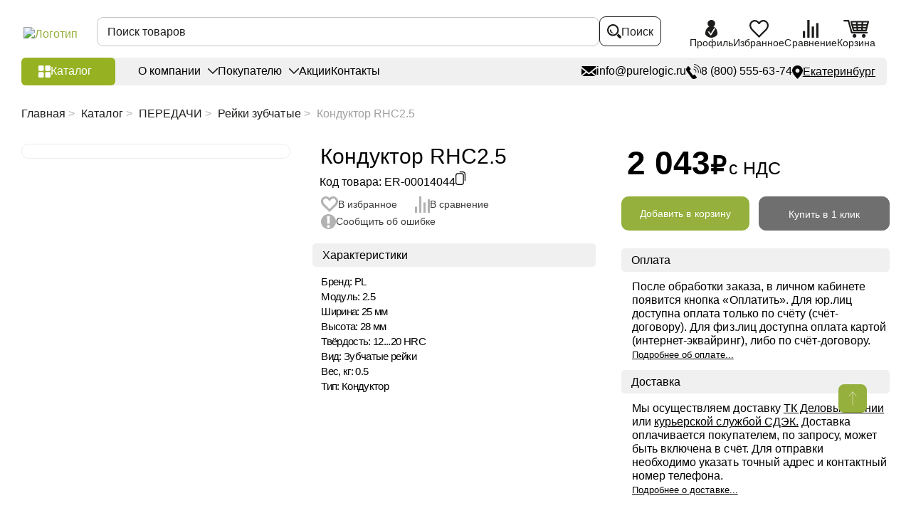

--- FILE ---
content_type: text/html; charset=UTF-8
request_url: https://ekaterinburg.purelogic.ru/catalog/konduktor_rhc25/
body_size: 88125
content:
<!DOCTYPE html>
<html lang="ru">
<head>
    <title>Кондуктор RHC2.5 купить в Екатеринбурге | PureLogic</title>
    <meta name="cmsmagazine" content="90d3bb21e7721baf5d3909d423ae0f21"/>
    <meta charset="UTF-8">
    <meta name="viewport" content="width=device-width, initial-scale=1.0, user-scalable=no">
    <link rel="shortcut icon" href="/favicon.ico" type="image/x-icon">
                <script>var SITE_DIR = "/";</script>
    <script>var ID_REZ = "13644";</script>


<!--    <link href="--><!--/frontend/assets/styles/main.css?1" rel="preload" as="style" onload="this.rel='stylesheet'">-->
<!--    <link href="--><!--/styles/custom.css?1" rel="preload" as="style" onload="this.rel='stylesheet'">-->
<!--    <link href="--><!--/styles/slick.css?1" rel="preload" as="style" onload="this.rel='stylesheet'">-->


        
    <meta http-equiv="Content-Type" content="text/html; charset=UTF-8" />
<meta name="description" content="⏩ Купить Кондуктор RHC2.5 по выгодным ценам в Екатеринбурге от компании Purelogic R&amp;amp;D ☝ В наличии и под заказ. ✈ Доставка по России и СНГ. Гарантия, техническая поддержка. ✅ Работаем с НДС, возможна On-line оплата." />
<link href="/bitrix/cache/css/s1/main/page_db577a6de08bb187e096d42c4f5f86cc/page_db577a6de08bb187e096d42c4f5f86cc_v1.css?17689803716365" type="text/css"  rel="stylesheet" />
<link href="/bitrix/cache/css/s1/main/template_94115759dd0c9688d3c10fc5a0f0d6fd/template_94115759dd0c9688d3c10fc5a0f0d6fd_v1.css?1768980371503560" type="text/css"  data-template-style="true" rel="stylesheet" />
<script>if(!window.BX)window.BX={};if(!window.BX.message)window.BX.message=function(mess){if(typeof mess==='object'){for(let i in mess) {BX.message[i]=mess[i];} return true;}};</script>
<script>(window.BX||top.BX).message({"JS_CORE_LOADING":"Загрузка...","JS_CORE_NO_DATA":"- Нет данных -","JS_CORE_WINDOW_CLOSE":"Закрыть","JS_CORE_WINDOW_EXPAND":"Развернуть","JS_CORE_WINDOW_NARROW":"Свернуть в окно","JS_CORE_WINDOW_SAVE":"Сохранить","JS_CORE_WINDOW_CANCEL":"Отменить","JS_CORE_WINDOW_CONTINUE":"Продолжить","JS_CORE_H":"ч","JS_CORE_M":"м","JS_CORE_S":"с","JSADM_AI_HIDE_EXTRA":"Скрыть лишние","JSADM_AI_ALL_NOTIF":"Показать все","JSADM_AUTH_REQ":"Требуется авторизация!","JS_CORE_WINDOW_AUTH":"Войти","JS_CORE_IMAGE_FULL":"Полный размер"});</script>

<script src="/bitrix/js/main/core/core.js?1752667612512406"></script>

<script>BX.Runtime.registerExtension({"name":"main.core","namespace":"BX","loaded":true});</script>
<script>BX.setJSList(["\/bitrix\/js\/main\/core\/core_ajax.js","\/bitrix\/js\/main\/core\/core_promise.js","\/bitrix\/js\/main\/polyfill\/promise\/js\/promise.js","\/bitrix\/js\/main\/loadext\/loadext.js","\/bitrix\/js\/main\/loadext\/extension.js","\/bitrix\/js\/main\/polyfill\/promise\/js\/promise.js","\/bitrix\/js\/main\/polyfill\/find\/js\/find.js","\/bitrix\/js\/main\/polyfill\/includes\/js\/includes.js","\/bitrix\/js\/main\/polyfill\/matches\/js\/matches.js","\/bitrix\/js\/ui\/polyfill\/closest\/js\/closest.js","\/bitrix\/js\/main\/polyfill\/fill\/main.polyfill.fill.js","\/bitrix\/js\/main\/polyfill\/find\/js\/find.js","\/bitrix\/js\/main\/polyfill\/matches\/js\/matches.js","\/bitrix\/js\/main\/polyfill\/core\/dist\/polyfill.bundle.js","\/bitrix\/js\/main\/core\/core.js","\/bitrix\/js\/main\/polyfill\/intersectionobserver\/js\/intersectionobserver.js","\/bitrix\/js\/main\/lazyload\/dist\/lazyload.bundle.js","\/bitrix\/js\/main\/polyfill\/core\/dist\/polyfill.bundle.js","\/bitrix\/js\/main\/parambag\/dist\/parambag.bundle.js"]);
</script>
<script>BX.Runtime.registerExtension({"name":"pull.protobuf","namespace":"BX","loaded":true});</script>
<script>BX.Runtime.registerExtension({"name":"rest.client","namespace":"window","loaded":true});</script>
<script>(window.BX||top.BX).message({"pull_server_enabled":"N","pull_config_timestamp":0,"shared_worker_allowed":"Y","pull_guest_mode":"N","pull_guest_user_id":0,"pull_worker_mtime":1752667509});(window.BX||top.BX).message({"PULL_OLD_REVISION":"Для продолжения корректной работы с сайтом необходимо перезагрузить страницу."});</script>
<script>BX.Runtime.registerExtension({"name":"pull.client","namespace":"BX","loaded":true});</script>
<script>BX.Runtime.registerExtension({"name":"pull","namespace":"window","loaded":true});</script>
<script>(window.BX||top.BX).message({"LANGUAGE_ID":"ru","FORMAT_DATE":"DD.MM.YYYY","FORMAT_DATETIME":"DD.MM.YYYY HH:MI:SS","COOKIE_PREFIX":"BITRIX_SM","SERVER_TZ_OFFSET":"10800","UTF_MODE":"Y","SITE_ID":"s1","SITE_DIR":"\/","USER_ID":"","SERVER_TIME":1769015214,"USER_TZ_OFFSET":0,"USER_TZ_AUTO":"Y","bitrix_sessid":"cbc05eae27db698f03b78d572dbb93d2"});</script>


<script src="/bitrix/js/pull/protobuf/protobuf.js?1743882586274055"></script>
<script src="/bitrix/js/pull/protobuf/model.js?174388258670928"></script>
<script src="/bitrix/js/rest/client/rest.client.js?174388258217414"></script>
<script src="/bitrix/js/pull/client/pull.client.js?175266751083861"></script>
<script>BX.setJSList(["\/local\/templates\/main\/components\/bitrix\/catalog.element\/element\/script.js","\/local\/templates\/main\/components\/bitrix\/catalog.section\/newgoodsslider\/script.js","\/local\/templates\/main\/js\/jquery-1.12.4.min.js","\/local\/templates\/main\/frontend\/app\/js\/copy-text.js","\/local\/templates\/main\/components\/bitrix\/menu\/menu_catalog\/script.js","\/bitrix\/components\/bitrix\/search.title\/script.js","\/local\/components\/simai\/feedback.error\/templates\/.default\/script.js"]);</script>
<script>BX.setCSSList(["\/local\/templates\/main\/components\/bitrix\/catalog\/catalog\/style.css","\/local\/templates\/main\/components\/bitrix\/breadcrumb\/bredcrumb\/style.css","\/local\/templates\/main\/components\/bitrix\/catalog.element\/element\/style.css","\/local\/templates\/main\/components\/bitrix\/catalog.section\/newgoodsslider\/style.css","\/local\/templates\/main\/components\/bitrix\/news.list\/advantages\/style.css","\/local\/templates\/main\/frontend\/assets\/styles\/main.css","\/local\/templates\/main\/styles\/iarga.css","\/local\/templates\/main\/styles\/custom.css","\/local\/templates\/main\/styles\/slick.css","\/local\/templates\/main\/components\/bitrix\/menu\/menu_catalog\/style.css","\/local\/templates\/main\/components\/bitrix\/menu\/sectmenu\/style.css","\/local\/templates\/main\/components\/bitrix\/menu\/soc_menu\/style.css","\/local\/components\/simai\/feedback.error\/templates\/.default\/style.css","\/local\/templates\/main\/styles.css","\/local\/templates\/main\/template_styles.css"]);</script>
<script>
					(function () {
						"use strict";

						var counter = function ()
						{
							var cookie = (function (name) {
								var parts = ("; " + document.cookie).split("; " + name + "=");
								if (parts.length == 2) {
									try {return JSON.parse(decodeURIComponent(parts.pop().split(";").shift()));}
									catch (e) {}
								}
							})("BITRIX_CONVERSION_CONTEXT_s1");

							if (cookie && cookie.EXPIRE >= BX.message("SERVER_TIME"))
								return;

							var request = new XMLHttpRequest();
							request.open("POST", "/bitrix/tools/conversion/ajax_counter.php", true);
							request.setRequestHeader("Content-type", "application/x-www-form-urlencoded");
							request.send(
								"SITE_ID="+encodeURIComponent("s1")+
								"&sessid="+encodeURIComponent(BX.bitrix_sessid())+
								"&HTTP_REFERER="+encodeURIComponent(document.referrer)
							);
						};

						if (window.frameRequestStart === true)
							BX.addCustomEvent("onFrameDataReceived", counter);
						else
							BX.ready(counter);
					})();
				</script>
<link rel="canonical" href="https://ekaterinburg.purelogic.ru/catalog/konduktor_rhc25/" />



<script  src="/bitrix/cache/js/s1/main/template_6cc7af31c7346a272fb9b96a8fe038c0/template_6cc7af31c7346a272fb9b96a8fe038c0_v1.js?1768980371116081"></script>
<script  src="/bitrix/cache/js/s1/main/page_e0cbe6daaf699521d3df78cffffa3934/page_e0cbe6daaf699521d3df78cffffa3934_v1.js?176898037196681"></script>


</head>
<body>

    <div id="login" class="modal">
    <div class="modal__head">
        <div class="modal__title">Войти в личный кабинет</div>
    </div>
    <div class="modal__body">
        <form class="modal__form uniform" action="/inc/ajax/auth.php">
            <p class="error"></p>
            <div class="form-row">
                <div class="form-col">
                    <label class="label">
                        <input class="input" type="text" name="login_name" value="" placeholder="E-mail" data-input-required="email">
                    </label>
                </div>
            </div>
            <div class="form-row">
                <div class="form-col">
                    <label class="label">
                        <input class="input" type="password" name="password" autocomplete="off" placeholder="Пароль">
                    </label>
                </div>
            </div>
            <div class="modal__bottom">
                <div class="modal__buttons">
                    <div class="modal__row">
                        <div class="modal__col modal__col--6">
                            <input type="submit" class="btn btn--green" value="Войти">
                        </div>
                        <div class="modal__col modal__col--6">
                            <div class="checkbox checkbox--small">
                                <label class="checkbox__label">
                                    <input class="checkbox__input" name="remember" type="checkbox">
                                    <div class="checkbox__emulator">
                                        <svg class="i-icon">
                                            <use xlink:href="#checked"></use>
                                        </svg>
                                    </div>
                                    <div class="checkbox__text">
                                        <span>Запомнить меня</span>
                                    </div>
                                </label>
                            </div>
                            <a href="#popup-reocover" data-modal-open class="modal__note">Забыли пароль?</a>
                        </div>
                    </div>
                </div>
                <div class="modal__buttons">
                    <div class="modal__label">Вы у нас впервые?</div>
                    <a href="/auth/reg/" class="btn btn--black">Зарегистрироваться</a>
                </div>
            </div>
			        </form>
    </div>
</div>
<div class="modal" id='popup-reocover'>
    <div class="modal__head">
        <div class="modal__title">Восстановить пароль</div>
    </div>
    <div class="modal__body">
      <form action="/local/templates/main/ajax/fogetPassword.php" class="modal__form pasor">
            <p class="error"></p>
            <div class="form-row">
                <div class="form-col">
                    <label class="label">
                        <input class="input" type="text" name="login_name" value="" placeholder="E-mail" >
                    </label>
                </div>
            </div>
            <div class="modal__bottom">
                <div class="modal__buttons">
                    <div class="modal__row">
                        <input type="submit" name="send" id="getpass" class="btn btn--green" value="Отправить">
                    </div>
                </div>
                <div class="modal__buttons">
                    <div class="modal__label">Я знаю пароль</div>
                    <a href="#login" data-modal-open class="btn btn--black">Войти</a>
                </div>
            </div>
      </form>
    </div>
</div>
<div class="modal" id="passw">
    <div class="modal__head">
        <div class="modal__title">Восстановить пароль</div>
    </div>
    <div class="modal__body">
      <form action="/inc/ajax/fogetPassword.php" class="uniform">
            <p class="error"></p>
            <div class="form-row">
                <div class="form-col">
                    <label class="label">
                        <input class="input" type="password" name="password" autocomplete="off" placeholder="Введите высланный пароль">
                    </label>
                </div>
            </div>
            <div class="modal__bottom">
                <div class="modal__buttons">
                    <div class="modal__row">
                        <input type="hidden" id="uid" name="uid" value="">
                        <input type="hidden" id="hash" name="hash" value="">
                        <input type="submit" name="send" id="rep" class="btn btn--green" value="Отправить">
                    </div>
                </div>
            </div>
      </form>
    </div>
</div>
<div class="flow-container ">
    <div class="sidebar" style="display:none;">
        <div class="sidebar__logo">
            <div class="logo">
                <a href="/" class="logo__link">
                    <img src="/local/templates/main/frontend/assets/images/content/logo.png.webp" alt="Логотип"
                         class="logo__img" width="325" height="57">
                </a>
            </div>
        </div>
                !
<div class="sidebar__nav" data-desktop="sidebar">
    <nav class="sidebar-nav" data-move="sidebar">
        <ul class="sidebar-nav__list">
                    <li class="sidebar-nav__item  menu-close" data-picture-hover>
                <a class="sidebar-nav__link" href="/catalog/elektronika/">
                                            <picture class="sidebar-nav-icon">
                            <img src="/upload/uf/df2/zbr7xvkfsd6zrgo1qhd84wb5iz3svf9q/Электроника_black-01 (1) (1).svg" alt="" class="sidebar-nav-icon__img" data-picture-hover="repose" width="45" height="36">
                            <img src="/upload/uf/1fa/60v5ufcdcjsi3inzp3fsk0n81y35yp4t/Электроника_white-01 (1).svg" alt="" class="sidebar-nav-icon__img" data-picture-hover="hover" width="45" height="36">
                        </picture>
                                        <span class="sidebar-nav-item__label">
                        ЭЛЕКТРОНИКА                    </span>
                </a>
                                    <div class="sidebar-nav-sub sidebar-nav-sub--big">
                        <ul class="sidebar-nav-sub__list"><li class="sidebar-nav-sub__item grouptitle"><span class="sidebar-nav-sub__title2">ДРАЙВЕРЫ И ЧАСТОТНЫЕ ПРЕОБРАЗОВАТЕЛИ</span></li><li  class="sidebar-nav-sub__item padsec"><a href="/catalog/elektronika/servodrayvery/" class="sidebar-nav-sub__link"><span class="sidebar-nav-sub-item__label">Серводрайверы</span></a> <span class="sidebar-nav-sub-item__label">(118)</span></li><li  class="sidebar-nav-sub__item padsec"><a href="/catalog/elektronika/drayvery_shagovyh_dvigateley/" class="sidebar-nav-sub__link"><span class="sidebar-nav-sub-item__label">Драйверы шаговых двигателей</span></a> <span class="sidebar-nav-sub-item__label">(134)</span></li><li  class="sidebar-nav-sub__item padsec"><a href="/catalog/elektronika/chastotnye_preobrazovateli_i_aksessuary/" class="sidebar-nav-sub__link"><span class="sidebar-nav-sub-item__label">Частотные преобразователи и аксессуары</span></a> <span class="sidebar-nav-sub-item__label">(65)</span></li><li  class="sidebar-nav-sub__item padsec"><a href="/catalog/elektronika/drayvery_beskolektornyh_bldc_dvigateley/" class="sidebar-nav-sub__link"><span class="sidebar-nav-sub-item__label">Драйверы бесколекторных (BLDC) двигателей</span></a> <span class="sidebar-nav-sub-item__label">(23)</span></li><li  class="sidebar-nav-sub__item padsec"><a href="/catalog/elektronika/drayvery_lineynyh_dvigateley/" class="sidebar-nav-sub__link"><span class="sidebar-nav-sub-item__label">Драйверы линейных двигателей</span></a> <span class="sidebar-nav-sub-item__label">(5)</span></li><li  class="sidebar-nav-sub__item padsec"><a href="/catalog/elektronika/shpindelnye_servodrayvery/" class="sidebar-nav-sub__link"><span class="sidebar-nav-sub-item__label">Шпиндельные серводрайверы</span></a> <span class="sidebar-nav-sub-item__label">(9)</span></li><li  class="sidebar-nav-sub__item padsec"><a href="/catalog/elektronika/drayvery_indukcionnyh_dvigateley/" class="sidebar-nav-sub__link"><span class="sidebar-nav-sub-item__label">Драйверы индукционных двигателей</span></a> <span class="sidebar-nav-sub-item__label">(9)</span></li><li  class="sidebar-nav-sub__item padsec"><a href="/catalog/elektronika/drayvery_kollektornyh_dvigateley/" class="sidebar-nav-sub__link"><span class="sidebar-nav-sub-item__label">Драйверы коллекторных двигателей</span></a> <span class="sidebar-nav-sub-item__label">(5)</span></li><li  class="sidebar-nav-sub__item padsec"><a href="/catalog/elektronika/drayvery_kollektornyh_servodvigateley/" class="sidebar-nav-sub__link"><span class="sidebar-nav-sub-item__label">Драйверы коллекторных серводвигателей</span></a> <span class="sidebar-nav-sub-item__label">(2)</span></li><li  class="sidebar-nav-sub__item padsec"><a href="/catalog/elektronika/prochie_drayvery_elektrodvigateley/" class="sidebar-nav-sub__link"><span class="sidebar-nav-sub-item__label">Блоки запуска и пусковые конденсаторы</span></a> <span class="sidebar-nav-sub-item__label">(3)</span></li><li class="sidebar-nav-sub__item grouptitle"><span class="sidebar-nav-sub__title2">КОНТРОЛЛЕРЫ И ПЛАТЫ УПРАВЛЕНИЯ</span></li><li  class="sidebar-nav-sub__item padsec"><a href="/catalog/elektronika/programmiruemye_kontrollery_plc_i_hmi/" class="sidebar-nav-sub__link"><span class="sidebar-nav-sub-item__label">Программируемые контроллеры PLC и HMI</span></a> <span class="sidebar-nav-sub-item__label">(69)</span></li><li  class="sidebar-nav-sub__item padsec"><a href="/catalog/elektronika/kontrollery_chpu/" class="sidebar-nav-sub__link"><span class="sidebar-nav-sub-item__label">Контроллеры ЧПУ</span></a> <span class="sidebar-nav-sub-item__label">(59)</span></li><li  class="sidebar-nav-sub__item padsec"><a href="/catalog/elektronika/platy_kommutacii/" class="sidebar-nav-sub__link"><span class="sidebar-nav-sub-item__label">Платы коммутации</span></a> <span class="sidebar-nav-sub-item__label">(10)</span></li><li  class="sidebar-nav-sub__item padsec"><a href="/catalog/elektronika/sistemy_thc_i_omicheskie_datchiki_dlya_plazmennoy_rezki/" class="sidebar-nav-sub__link"><span class="sidebar-nav-sub-item__label">Контроллеры высоты (THC)</span></a> <span class="sidebar-nav-sub-item__label">(19)</span></li><li  class="sidebar-nav-sub__item padsec"><a href="/catalog/elektronika/pulty_dlya_stankov_s_chpu/" class="sidebar-nav-sub__link"><span class="sidebar-nav-sub-item__label">Пульты для станков с ЧПУ</span></a> <span class="sidebar-nav-sub-item__label">(19)</span></li><li  class="sidebar-nav-sub__item padsec"><a href="/catalog/elektronika/kontrollery_dvizheniya/" class="sidebar-nav-sub__link"><span class="sidebar-nav-sub-item__label">Контроллеры движения</span></a> <span class="sidebar-nav-sub-item__label">(3)</span></li><li  class="sidebar-nav-sub__item padsec"><a href="/catalog/elektronika/perehodniki_i_porty_vvodavyvoda/" class="sidebar-nav-sub__link"><span class="sidebar-nav-sub-item__label">Переходники и порты ввода/вывода</span></a> <span class="sidebar-nav-sub-item__label">(26)</span></li><li  class="sidebar-nav-sub__item padsec"><a href="/catalog/elektronika/periferiynye_moduli_sistem_s_chpu/" class="sidebar-nav-sub__link"><span class="sidebar-nav-sub-item__label">Периферийные модули систем с ЧПУ</span></a> <span class="sidebar-nav-sub-item__label">(63)</span></li></ul><ul class="sidebar-nav-sub__list"><li class="sidebar-nav-sub__item grouptitle"><span class="sidebar-nav-sub__title2">ПИТАНИЕ</span></li><li  class="sidebar-nav-sub__item padsec"><a href="/catalog/elektronika/bloki_pitaniya_i_aksessuary/" class="sidebar-nav-sub__link"><span class="sidebar-nav-sub-item__label">Импульсные блоки питания</span></a> <span class="sidebar-nav-sub-item__label">(125)</span></li><li  class="sidebar-nav-sub__item padsec"><a href="/catalog/elektronika/preobrazovateli_napryazheniya/" class="sidebar-nav-sub__link"><span class="sidebar-nav-sub-item__label">Преобразователи напряжения</span></a> <span class="sidebar-nav-sub-item__label">(8)</span></li><li  class="sidebar-nav-sub__item padsec"><a href="/catalog/elektronika/transformatory_silovye/" class="sidebar-nav-sub__link"><span class="sidebar-nav-sub-item__label">Трансформаторы силовые</span></a> <span class="sidebar-nav-sub-item__label">(24)</span></li><li  class="sidebar-nav-sub__item padsec"><a href="/catalog/elektronika/elektronika_dlya_cepey_pitaniya/" class="sidebar-nav-sub__link"><span class="sidebar-nav-sub-item__label">Электроника для цепей питания</span></a> <span class="sidebar-nav-sub-item__label">(17)</span></li><li  class="sidebar-nav-sub__item padsec"><a href="/catalog/elektronika/transformatornye_bloki_pitaniya/" class="sidebar-nav-sub__link"><span class="sidebar-nav-sub-item__label">Трансформаторные блоки питания</span></a> <span class="sidebar-nav-sub-item__label">(9)</span></li><li  class="sidebar-nav-sub__item padsec"><a href="/catalog/elektronika/laboratornye_bloki_pitaniya/" class="sidebar-nav-sub__link"><span class="sidebar-nav-sub-item__label">Лабораторные блоки питания</span></a> <span class="sidebar-nav-sub-item__label">(1)</span></li><li  class="sidebar-nav-sub__item padsec"><a href="/catalog/elektronika/stabilizatory_napryazheniya/" class="sidebar-nav-sub__link"><span class="sidebar-nav-sub-item__label">Сетевые стабилизаторы напряжения</span></a> <span class="sidebar-nav-sub-item__label">(15)</span></li><li class="sidebar-nav-sub__item grouptitle"><span class="sidebar-nav-sub__title2">ГОТОВЫЕ РЕШЕНИЯ</span></li><li  class="sidebar-nav-sub__item padsec"><a href="/catalog/elektronika/bloki_i_stoyki_upravleniya_dlya_stankov_s_chpu/" class="sidebar-nav-sub__link"><span class="sidebar-nav-sub-item__label">Блоки и стойки управления для станков с ЧПУ</span></a> <span class="sidebar-nav-sub-item__label">(25)</span></li><li  class="sidebar-nav-sub__item padsec"><a href="/catalog/elektronika/nabory_elektroniki/" class="sidebar-nav-sub__link"><span class="sidebar-nav-sub-item__label">Наборы электроники</span></a> <span class="sidebar-nav-sub-item__label">(6)</span></li><li  class="sidebar-nav-sub__item padsec"><a href="/catalog/elektronika/moduli_asu_tp/" class="sidebar-nav-sub__link"><span class="sidebar-nav-sub-item__label">Модули АСУ ТП</span></a> <span class="sidebar-nav-sub-item__label">(38)</span></li><li  class="sidebar-nav-sub__item padsec"><a href="/catalog/elektronika/moduli_dlya_arduino/" class="sidebar-nav-sub__link"><span class="sidebar-nav-sub-item__label">Модули для Arduino</span></a> <span class="sidebar-nav-sub-item__label">(17)</span></li></ul>                    </div>
                            </li>
                    <li class="sidebar-nav__item  menu-close" data-picture-hover>
                <a class="sidebar-nav__link" href="/catalog/elektroprivod/">
                                            <picture class="sidebar-nav-icon">
                            <img src="/upload/uf/3fc/t22gj1mrgqkspobsil9ordyfklehxuci/Электропривод_black-01.svg" alt="" class="sidebar-nav-icon__img" data-picture-hover="repose" width="45" height="36">
                            <img src="/upload/uf/76c/w6p3s7wa5uqyxnhnllv7tvn1rwxqs596/Электропривод_white-01.svg" alt="" class="sidebar-nav-icon__img" data-picture-hover="hover" width="45" height="36">
                        </picture>
                                        <span class="sidebar-nav-item__label">
                        ЭЛЕКТРОПРИВОД                    </span>
                </a>
                                    <div class="sidebar-nav-sub sidebar-nav-sub--big">
                        <ul class="sidebar-nav-sub__list"><li class="sidebar-nav-sub__item grouptitle"><span class="sidebar-nav-sub__title2">ЭЛЕКТРОДВИГАТЕЛИ</span></li><li  class="sidebar-nav-sub__item padsec"><a href="/catalog/elektroprivod/servodvigateli/" class="sidebar-nav-sub__link"><span class="sidebar-nav-sub-item__label">Серводвигатели</span></a> <span class="sidebar-nav-sub-item__label">(254)</span></li><li  class="sidebar-nav-sub__item padsec"><a href="/catalog/elektroprivod/shagovye_dvigateli/" class="sidebar-nav-sub__link"><span class="sidebar-nav-sub-item__label">Шаговые двигатели</span></a> <span class="sidebar-nav-sub-item__label">(308)</span></li><li  class="sidebar-nav-sub__item padsec"><a href="/catalog/elektroprivod/shagovye_servodvigateli_shd_s_enkoderom/" class="sidebar-nav-sub__link"><span class="sidebar-nav-sub-item__label">Шаговые серводвигатели (ШД с энкодером)</span></a> <span class="sidebar-nav-sub-item__label">(106)</span></li><li  class="sidebar-nav-sub__item padsec"><a href="/catalog/elektroprivod/lineynye_elektrodvigateli/" class="sidebar-nav-sub__link"><span class="sidebar-nav-sub-item__label">Линейные электродвигатели</span></a> <span class="sidebar-nav-sub-item__label">(125)</span></li><li  class="sidebar-nav-sub__item padsec"><a href="/catalog/elektroprivod/beskollektornye_elektrodvigateli_bldc/" class="sidebar-nav-sub__link"><span class="sidebar-nav-sub-item__label">Бесколлекторные (BLDC) электродвигатели</span></a> <span class="sidebar-nav-sub-item__label">(35)</span></li><li  class="sidebar-nav-sub__item padsec"><a href="/catalog/elektroprivod/kollektornye_dc_elektrodvigateli/" class="sidebar-nav-sub__link"><span class="sidebar-nav-sub-item__label">Коллекторные (DC) электродвигатели</span></a> <span class="sidebar-nav-sub-item__label">(12)</span></li><li  class="sidebar-nav-sub__item padsec"><a href="/catalog/elektroprivod/asinhronnye_elektrodvigateli_air/" class="sidebar-nav-sub__link"><span class="sidebar-nav-sub-item__label">Асинхронные электродвигатели АИР</span></a> <span class="sidebar-nav-sub-item__label">(64)</span></li><li  class="sidebar-nav-sub__item padsec"><a href="/catalog/elektroprivod/indukcionnye_elektrodvigateli/" class="sidebar-nav-sub__link"><span class="sidebar-nav-sub-item__label">Индукционные электродвигатели</span></a> <span class="sidebar-nav-sub-item__label">(37)</span></li><li class="sidebar-nav-sub__item grouptitle"><span class="sidebar-nav-sub__title2">АКСЕССУАРЫ ДЛЯ ЭЛЕКТРОДВИГАТЕЛЕЙ</span></li><li  class="sidebar-nav-sub__item padsec"><a href="/catalog/elektroprivod/kronshteyny_i_krepezhnye_plastiny/" class="sidebar-nav-sub__link"><span class="sidebar-nav-sub-item__label">Кронштейны и крепежные пластины</span></a> <span class="sidebar-nav-sub-item__label">(39)</span></li><li  class="sidebar-nav-sub__item padsec"><a href="/catalog/elektroprivod/tormozy_elektricheskie/" class="sidebar-nav-sub__link"><span class="sidebar-nav-sub-item__label">Тормозы электрические</span></a> <span class="sidebar-nav-sub-item__label">(6)</span></li><li  class="sidebar-nav-sub__item padsec"><a href="/catalog/elektroprivod/rukoyatki/" class="sidebar-nav-sub__link"><span class="sidebar-nav-sub-item__label">Рукоятки</span></a> <span class="sidebar-nav-sub-item__label">(4)</span></li></ul><ul class="sidebar-nav-sub__list"><li class="sidebar-nav-sub__item grouptitle"><span class="sidebar-nav-sub__title2">РЕДУКТОРЫ И МОТОР-РЕДУКТОРЫ</span></li><li  class="sidebar-nav-sub__item padsec"><a href="/catalog/elektroprivod/reduktory/" class="sidebar-nav-sub__link"><span class="sidebar-nav-sub-item__label">Редукторы</span></a> <span class="sidebar-nav-sub-item__label">(187)</span></li><li  class="sidebar-nav-sub__item padsec"><a href="/catalog/elektroprivod/shagovye_motor-reduktory/" class="sidebar-nav-sub__link"><span class="sidebar-nav-sub-item__label">Шаговые мотор-редукторы</span></a> <span class="sidebar-nav-sub-item__label">(75)</span></li><li  class="sidebar-nav-sub__item padsec"><a href="/catalog/elektroprivod/beskollektornye_bldc_motor-reduktory/" class="sidebar-nav-sub__link"><span class="sidebar-nav-sub-item__label">Бесколлекторные (BLDC) мотор-редукторы</span></a> <span class="sidebar-nav-sub-item__label">(54)</span></li><li  class="sidebar-nav-sub__item padsec"><a href="/catalog/elektroprivod/chervyachnye_reduktory_i_motor-reduktory/" class="sidebar-nav-sub__link"><span class="sidebar-nav-sub-item__label">Червячные мотор-редукторы</span></a> <span class="sidebar-nav-sub-item__label">(39)</span></li><li  class="sidebar-nav-sub__item padsec"><a href="/catalog/elektroprivod/kollektornye_dc_elektrodvigateli_i_motor-reduktory/" class="sidebar-nav-sub__link"><span class="sidebar-nav-sub-item__label">Коллекторные (DC) мотор-редукторы</span></a> <span class="sidebar-nav-sub-item__label">(20)</span></li><li class="sidebar-nav-sub__item grouptitle"><span class="sidebar-nav-sub__title2">ГОТОВЫЕ РЕШЕНИЯ</span></li><li  class="sidebar-nav-sub__item padsec"><a href="/catalog/elektroprivod/nabory_elektroprivoda/" class="sidebar-nav-sub__link"><span class="sidebar-nav-sub-item__label">Наборы электропривода</span></a> <span class="sidebar-nav-sub-item__label">(46)</span></li><li  class="sidebar-nav-sub__item padsec"><a href="/catalog/elektroprivod/privody_v_sbore/" class="sidebar-nav-sub__link"><span class="sidebar-nav-sub-item__label">Приводы в сборе</span></a> <span class="sidebar-nav-sub-item__label">(24)</span></li></ul>                    </div>
                            </li>
                    <li class="sidebar-nav__item  menu-close" data-picture-hover>
                <a class="sidebar-nav__link" href="/catalog/napravlyayuschie/">
                                            <picture class="sidebar-nav-icon">
                            <img src="/upload/uf/4af/95gahj1fgdh1algr1j04zr4qhbxp6xkt/Направляющие_black-01.svg" alt="" class="sidebar-nav-icon__img" data-picture-hover="repose" width="45" height="36">
                            <img src="/upload/uf/890/sp16xtllmraprhgcqiygf4eq7cec3ow8/Направляющие_white-01.svg" alt="" class="sidebar-nav-icon__img" data-picture-hover="hover" width="45" height="36">
                        </picture>
                                        <span class="sidebar-nav-item__label">
                        НАПРАВЛЯЮЩИЕ                    </span>
                </a>
                                    <div class="sidebar-nav-sub sidebar-nav-sub--big">
                        <ul class="sidebar-nav-sub__list"><li class="sidebar-nav-sub__item grouptitle"><span class="sidebar-nav-sub__title2">ПРОФИЛЬНЫЕ</span></li><li  class="sidebar-nav-sub__item padsec"><a href="/catalog/napravlyayuschie/profilnye_napravlyayuschie/" class="sidebar-nav-sub__link"><span class="sidebar-nav-sub-item__label">Профильные рельсовые направляющие</span></a> <span class="sidebar-nav-sub-item__label">(63)</span></li><li  class="sidebar-nav-sub__item padsec"><a href="/catalog/napravlyayuschie/karetki_dlya_profilnyh_napravlyayuschih/" class="sidebar-nav-sub__link"><span class="sidebar-nav-sub-item__label">Каретки для профильных рельсовых направляющих</span></a> <span class="sidebar-nav-sub-item__label">(134)</span></li><li  class="sidebar-nav-sub__item padsec"><a href="/catalog/napravlyayuschie/bloki_smazki_i_pylezaschity_zaglushki/" class="sidebar-nav-sub__link"><span class="sidebar-nav-sub-item__label">Блоки смазки и пылезащиты</span></a> <span class="sidebar-nav-sub-item__label">(81)</span></li><li  class="sidebar-nav-sub__item padsec"><a href="/catalog/napravlyayuschie/gofrozaschita_dlya_relsovyh_napravlyayuschih/" class="sidebar-nav-sub__link"><span class="sidebar-nav-sub-item__label">Гофрозащита для рельсовых направляющих</span></a> <span class="sidebar-nav-sub-item__label">(45)</span></li><li  class="sidebar-nav-sub__item padsec"><a href="/catalog/napravlyayuschie/ogranichiteli_i_pnevmaticheskie_zazhimy/" class="sidebar-nav-sub__link"><span class="sidebar-nav-sub-item__label">Ограничители, зажимы, упоры и заглушки</span></a> <span class="sidebar-nav-sub-item__label">(67)</span></li><li  class="sidebar-nav-sub__item padsec"><a href="/catalog/napravlyayuschie/nabory_peremescheniy_na_profilnyh_napravlyayuschih/" class="sidebar-nav-sub__link"><span class="sidebar-nav-sub-item__label">Наборы перемещений на профильных направляющих</span></a> <span class="sidebar-nav-sub-item__label">(18)</span></li><li class="sidebar-nav-sub__item grouptitle"><span class="sidebar-nav-sub__title2">ЦИЛИНДРИЧЕСКИЕ</span></li><li  class="sidebar-nav-sub__item padsec"><a href="/catalog/napravlyayuschie/cilindricheskie_relsy/" class="sidebar-nav-sub__link"><span class="sidebar-nav-sub-item__label">Цилиндрические направляющие</span></a> <span class="sidebar-nav-sub-item__label">(64)</span></li><li  class="sidebar-nav-sub__item padsec"><a href="/catalog/napravlyayuschie/opornye_moduli_i_lineynye_podshipniki/" class="sidebar-nav-sub__link"><span class="sidebar-nav-sub-item__label">Линейные подшипники и модули для цилиндрических направляющих</span></a> <span class="sidebar-nav-sub-item__label">(144)</span></li><li  class="sidebar-nav-sub__item padsec"><a href="/catalog/napravlyayuschie/vtulki_i_moduli_skolzheniya_dlya_cilindricheskih_napravlyayuschih/" class="sidebar-nav-sub__link"><span class="sidebar-nav-sub-item__label">Втулки и модули скольжения для цилиндрических направляющих</span></a> <span class="sidebar-nav-sub-item__label">(44)</span></li><li  class="sidebar-nav-sub__item padsec"><a href="/catalog/napravlyayuschie/derzhateli_polirovannyh_valov/" class="sidebar-nav-sub__link"><span class="sidebar-nav-sub-item__label">Держатели полированных валов и ограничители</span></a> <span class="sidebar-nav-sub-item__label">(62)</span></li><li  class="sidebar-nav-sub__item padsec"><a href="/catalog/napravlyayuschie/nabory_peremescheniy_na_cilindricheskih_napravlyayuschih/" class="sidebar-nav-sub__link"><span class="sidebar-nav-sub-item__label">Наборы перемещений на цилиндрических направляющих</span></a> <span class="sidebar-nav-sub-item__label">(18)</span></li><li class="sidebar-nav-sub__item grouptitle"><span class="sidebar-nav-sub__title2">ПРОЧЕЕ</span></li><li  class="sidebar-nav-sub__item padsec"><a href="/catalog/napravlyayuschie/promyshlennye_relsy_i_aksessuary/" class="sidebar-nav-sub__link"><span class="sidebar-nav-sub-item__label">Промышленные рельсы и аксессуары</span></a> <span class="sidebar-nav-sub-item__label">(12)</span></li><li  class="sidebar-nav-sub__item padsec"><a href="/catalog/napravlyayuschie/shlicevye_napravlyayuschie_vtulki_opory/" class="sidebar-nav-sub__link"><span class="sidebar-nav-sub-item__label">Шлицевые направляющие, втулки, опоры</span></a> <span class="sidebar-nav-sub-item__label">(44)</span></li><li  class="sidebar-nav-sub__item padsec"><a href="/catalog/napravlyayuschie/roliki_opornye_i_transportnye/" class="sidebar-nav-sub__link"><span class="sidebar-nav-sub-item__label">Ролики опорные и транспортные</span></a> <span class="sidebar-nav-sub-item__label">(70)</span></li><li  class="sidebar-nav-sub__item padsec"><a href="/catalog/napravlyayuschie/aksessuary_dlya_napravlyayuschih/" class="sidebar-nav-sub__link"><span class="sidebar-nav-sub-item__label">Аксессуары для направляющих</span></a> <span class="sidebar-nav-sub-item__label">(31)</span></li><li class="sidebar-nav-sub__item grouptitle"><span class="sidebar-nav-sub__title2">СИСТЕМЫ СМАЗКИ</span></li><li  class="sidebar-nav-sub__item padsec"><a href="/catalog/napravlyayuschie/ustroystva_podachi_smazki/" class="sidebar-nav-sub__link"><span class="sidebar-nav-sub-item__label">Устройства подачи смазки</span></a> <span class="sidebar-nav-sub-item__label">(16)</span></li><li  class="sidebar-nav-sub__item padsec"><a href="/catalog/napravlyayuschie/komplektuyuschie_dlya_sistem_smazki/" class="sidebar-nav-sub__link"><span class="sidebar-nav-sub-item__label">Комплектующие для систем смазки</span></a> <span class="sidebar-nav-sub-item__label">(136)</span></li></ul>                    </div>
                            </li>
                    <li class="sidebar-nav__item  menu-close" data-picture-hover>
                <a class="sidebar-nav__link" href="/catalog/peredachi/">
                                            <picture class="sidebar-nav-icon">
                            <img src="/upload/uf/d47/q6h3igwko8dx0cf41u3ghgvhcxdoysaw/Передачи2V_black-01.svg" alt="" class="sidebar-nav-icon__img" data-picture-hover="repose" width="45" height="36">
                            <img src="/upload/uf/5cb/sjr4yxhzz1rw20jdzio4e3j8jq83wveu/Передачи2V_white-01.svg" alt="" class="sidebar-nav-icon__img" data-picture-hover="hover" width="45" height="36">
                        </picture>
                                        <span class="sidebar-nav-item__label">
                        ПЕРЕДАЧИ                    </span>
                </a>
                                    <div class="sidebar-nav-sub sidebar-nav-sub--big">
                        <ul class="sidebar-nav-sub__list"><li class="sidebar-nav-sub__item grouptitle"><span class="sidebar-nav-sub__title2">ВИНТОВЫЕ</span></li><li  class="sidebar-nav-sub__item padsec"><a href="/catalog/peredachi/vinty_shvp/" class="sidebar-nav-sub__link"><span class="sidebar-nav-sub-item__label">Винты ШВП</span></a> <span class="sidebar-nav-sub-item__label">(55)</span></li><li  class="sidebar-nav-sub__item padsec"><a href="/catalog/peredachi/gayki_dlya_vintov_shvp/" class="sidebar-nav-sub__link"><span class="sidebar-nav-sub-item__label">Гайки для винтов ШВП</span></a> <span class="sidebar-nav-sub-item__label">(92)</span></li><li  class="sidebar-nav-sub__item padsec"><a href="/catalog/peredachi/opory_hodovogo_vinta/" class="sidebar-nav-sub__link"><span class="sidebar-nav-sub-item__label">Опоры ходового винта</span></a> <span class="sidebar-nav-sub-item__label">(135)</span></li><li  class="sidebar-nav-sub__item padsec"><a href="/catalog/peredachi/moduli_krepleniya_i_derzhateli_gaek_shvp/" class="sidebar-nav-sub__link"><span class="sidebar-nav-sub-item__label">Модули крепления и держатели гаек ШВП</span></a> <span class="sidebar-nav-sub-item__label">(30)</span></li><li  class="sidebar-nav-sub__item padsec"><a href="/catalog/peredachi/gofrozaschita_dlya_vintov_shvp/" class="sidebar-nav-sub__link"><span class="sidebar-nav-sub-item__label">Гофрозащита для винтов ШВП</span></a> <span class="sidebar-nav-sub-item__label">(58)</span></li><li  class="sidebar-nav-sub__item padsec"><a href="/catalog/peredachi/shvp_gotovye_obrabotannye/" class="sidebar-nav-sub__link"><span class="sidebar-nav-sub-item__label">ШВП готовые обработанные</span></a> <span class="sidebar-nav-sub-item__label">(33)</span></li><li  class="sidebar-nav-sub__item padsec"><a href="/catalog/peredachi/trapeceidalnye_vinty/" class="sidebar-nav-sub__link"><span class="sidebar-nav-sub-item__label">Трапецеидальные винты</span></a> <span class="sidebar-nav-sub-item__label">(8)</span></li><li  class="sidebar-nav-sub__item padsec"><a href="/catalog/peredachi/gayki_dlya_trapeceidalnyh_vintov/" class="sidebar-nav-sub__link"><span class="sidebar-nav-sub-item__label">Гайки для трапецеидальных винтов</span></a> <span class="sidebar-nav-sub-item__label">(54)</span></li><li  class="sidebar-nav-sub__item padsec"><a href="/catalog/peredachi/aksessuary_i_remkomplekty_dlya_gaek_shvp/" class="sidebar-nav-sub__link"><span class="sidebar-nav-sub-item__label">Ремкомплекты для гаек ШВП</span></a> <span class="sidebar-nav-sub-item__label">(96)</span></li><li class="sidebar-nav-sub__item grouptitle"><span class="sidebar-nav-sub__title2">РЕМЕННЫЕ</span></li><li  class="sidebar-nav-sub__item padsec"><a href="/catalog/peredachi/zubchatye_remni_i_aksessuary/" class="sidebar-nav-sub__link"><span class="sidebar-nav-sub-item__label">Зубчатые ремни и аксессуары</span></a> <span class="sidebar-nav-sub-item__label">(92)</span></li><li  class="sidebar-nav-sub__item padsec"><a href="/catalog/peredachi/shkivy_dlya_remney/" class="sidebar-nav-sub__link"><span class="sidebar-nav-sub-item__label">Шкивы для зубчатых ремней</span></a> <span class="sidebar-nav-sub-item__label">(88)</span></li><li  class="sidebar-nav-sub__item padsec"><a href="/catalog/peredachi/klinovye_remni/" class="sidebar-nav-sub__link"><span class="sidebar-nav-sub-item__label">Клиновые ремни</span></a> <span class="sidebar-nav-sub-item__label">(85)</span></li><li  class="sidebar-nav-sub__item padsec"><a href="/catalog/peredachi/shkivy_dlya_klinovyh_remney/" class="sidebar-nav-sub__link"><span class="sidebar-nav-sub-item__label">Шкивы для клиновых ремней</span></a> <span class="sidebar-nav-sub-item__label">(7)</span></li></ul><ul class="sidebar-nav-sub__list"><li class="sidebar-nav-sub__item grouptitle"><span class="sidebar-nav-sub__title2">ЗУБЧАТЫЕ</span></li><li  class="sidebar-nav-sub__item padsec"><a href="/catalog/peredachi/reyki_zubchatye/" class="sidebar-nav-sub__link"><span class="sidebar-nav-sub-item__label">Рейки зубчатые</span></a> <span class="sidebar-nav-sub-item__label">(37)</span></li><li  class="sidebar-nav-sub__item padsec"><a href="/catalog/peredachi/shesterni_dlya_zubchatyh_reek/" class="sidebar-nav-sub__link"><span class="sidebar-nav-sub-item__label">Шестерни для зубчатых реек</span></a> <span class="sidebar-nav-sub-item__label">(123)</span></li><li  class="sidebar-nav-sub__item padsec"><a href="/catalog/peredachi/konicheskie_shesterni/" class="sidebar-nav-sub__link"><span class="sidebar-nav-sub-item__label">Конические шестерни</span></a> <span class="sidebar-nav-sub-item__label">(19)</span></li><li  class="sidebar-nav-sub__item padsec"><a href="/catalog/peredachi/chervyachnye_peredachi_zubchato-vintovye/" class="sidebar-nav-sub__link"><span class="sidebar-nav-sub-item__label">Червячные передачи (зубчато-винтовые)</span></a> <span class="sidebar-nav-sub-item__label">(15)</span></li><li class="sidebar-nav-sub__item grouptitle"><span class="sidebar-nav-sub__title2">ПРОЧЕЕ</span></li><li  class="sidebar-nav-sub__item padsec"><a href="/catalog/peredachi/kardannye_peredachi/" class="sidebar-nav-sub__link"><span class="sidebar-nav-sub-item__label">Карданные передачи</span></a> <span class="sidebar-nav-sub-item__label">(7)</span></li><li  class="sidebar-nav-sub__item padsec"><a href="/catalog/peredachi/cepnye_peredachi/" class="sidebar-nav-sub__link"><span class="sidebar-nav-sub-item__label">Цепные передачи</span></a> <span class="sidebar-nav-sub-item__label">(272)</span></li></ul>                    </div>
                            </li>
                    <li class="sidebar-nav__item  menu-close" data-picture-hover>
                <a class="sidebar-nav__link" href="/catalog/mehanika/">
                                            <picture class="sidebar-nav-icon">
                            <img src="/upload/uf/34d/ktpyteaemammrf79en4xwezge32onnlp/МеханикаV1_black-01.svg" alt="" class="sidebar-nav-icon__img" data-picture-hover="repose" width="45" height="36">
                            <img src="/upload/uf/b83/jrtcgvtucc2jdd8q8msx228vde94s8f1/МеханикаV1_white-01.svg" alt="" class="sidebar-nav-icon__img" data-picture-hover="hover" width="45" height="36">
                        </picture>
                                        <span class="sidebar-nav-item__label">
                        МЕХАНИКА                    </span>
                </a>
                                    <div class="sidebar-nav-sub sidebar-nav-sub--big">
                        <ul class="sidebar-nav-sub__list"><li class="sidebar-nav-sub__item grouptitle"><span class="sidebar-nav-sub__title2">АЛЮМИНИЕВЫЙ ПРОФИЛЬ И ЗАГОТОВКИ</span></li><li  class="sidebar-nav-sub__item padsec"><a href="/catalog/mehanika/alyuminievyy_profil_konstrukcionnyy/" class="sidebar-nav-sub__link"><span class="sidebar-nav-sub-item__label">Алюминиевый профиль конструкционный</span></a> <span class="sidebar-nav-sub-item__label">(46)</span></li><li  class="sidebar-nav-sub__item padsec"><a href="/catalog/mehanika/komplektuyuschie_dlya_alyuminievogo_profilya/" class="sidebar-nav-sub__link"><span class="sidebar-nav-sub-item__label">Комплектующие для алюминиевого профиля</span></a> <span class="sidebar-nav-sub-item__label">(219)</span></li><li  class="sidebar-nav-sub__item padsec"><a href="/catalog/mehanika/alyuminievye_zagotovki/" class="sidebar-nav-sub__link"><span class="sidebar-nav-sub-item__label">Алюминиевые заготовки</span></a> <span class="sidebar-nav-sub-item__label">(33)</span></li><li class="sidebar-nav-sub__item grouptitle"><span class="sidebar-nav-sub__title2">СТАНОЧНАЯ ФУРНИТУРА</span></li><li  class="sidebar-nav-sub__item padsec"><a href="/catalog/mehanika/kabel-kanaly/" class="sidebar-nav-sub__link"><span class="sidebar-nav-sub-item__label">Кабель-каналы</span></a> <span class="sidebar-nav-sub-item__label">(305)</span></li><li  class="sidebar-nav-sub__item padsec"><a href="/catalog/mehanika/gofrozaschita/" class="sidebar-nav-sub__link"><span class="sidebar-nav-sub-item__label">Гофрозащита</span></a> <span class="sidebar-nav-sub-item__label">(68)</span></li><li  class="sidebar-nav-sub__item padsec"><a href="/catalog/mehanika/furnitura/" class="sidebar-nav-sub__link"><span class="sidebar-nav-sub-item__label">Фурнитура</span></a> <span class="sidebar-nav-sub-item__label">(88)</span></li><li  class="sidebar-nav-sub__item padsec"><a href="/catalog/mehanika/vibroopory/" class="sidebar-nav-sub__link"><span class="sidebar-nav-sub-item__label">Виброопоры</span></a> <span class="sidebar-nav-sub-item__label">(33)</span></li><li  class="sidebar-nav-sub__item padsec"><a href="/catalog/mehanika/sharikovye_opory/" class="sidebar-nav-sub__link"><span class="sidebar-nav-sub-item__label">Шариковые опоры</span></a> <span class="sidebar-nav-sub-item__label">(34)</span></li><li  class="sidebar-nav-sub__item padsec"><a href="/catalog/mehanika/konveyernaya_lenta/" class="sidebar-nav-sub__link"><span class="sidebar-nav-sub-item__label">Конвейерная лента</span></a> <span class="sidebar-nav-sub-item__label">(19)</span></li><li class="sidebar-nav-sub__item grouptitle"><span class="sidebar-nav-sub__title2">ПОДШИПНИКИ</span></li><li  class="sidebar-nav-sub__item padsec"><a href="/catalog/mehanika/podshipniki_kacheniya_sfericheskie_sharovye/" class="sidebar-nav-sub__link"><span class="sidebar-nav-sub-item__label">Подшипники</span></a> <span class="sidebar-nav-sub-item__label">(98)</span></li><li  class="sidebar-nav-sub__item padsec"><a href="/catalog/mehanika/upornye_podshipniki/" class="sidebar-nav-sub__link"><span class="sidebar-nav-sub-item__label">Упорные подшипники</span></a> <span class="sidebar-nav-sub-item__label">(12)</span></li><li  class="sidebar-nav-sub__item padsec"><a href="/catalog/mehanika/igolchatye_podshipniki/" class="sidebar-nav-sub__link"><span class="sidebar-nav-sub-item__label">Игольчатые подшипники</span></a> <span class="sidebar-nav-sub-item__label">(11)</span></li><li  class="sidebar-nav-sub__item padsec"><a href="/catalog/mehanika/podshipnikovye_uzly/" class="sidebar-nav-sub__link"><span class="sidebar-nav-sub-item__label">Подшипниковые узлы</span></a> <span class="sidebar-nav-sub-item__label">(24)</span></li><li  class="sidebar-nav-sub__item padsec"><a href="/catalog/mehanika/oporno-povorotnye_podshipniki/" class="sidebar-nav-sub__link"><span class="sidebar-nav-sub-item__label">Опорно-поворотные подшипники и ОПУ</span></a> <span class="sidebar-nav-sub-item__label">(55)</span></li><li  class="sidebar-nav-sub__item padsec"><a href="/catalog/mehanika/sharovye_nakonechniki/" class="sidebar-nav-sub__link"><span class="sidebar-nav-sub-item__label">Шаровые наконечники</span></a> <span class="sidebar-nav-sub-item__label">(32)</span></li><li  class="sidebar-nav-sub__item padsec"><a href="/catalog/mehanika/sfericheskie_podshipniki/" class="sidebar-nav-sub__link"><span class="sidebar-nav-sub-item__label">Сферические подшипники</span></a> <span class="sidebar-nav-sub-item__label">(15)</span></li></ul><ul class="sidebar-nav-sub__list"><li class="sidebar-nav-sub__item grouptitle"><span class="sidebar-nav-sub__title2">МУФТЫ И ВТУЛКИ</span></li><li  class="sidebar-nav-sub__item padsec"><a href="/catalog/mehanika/mufty/" class="sidebar-nav-sub__link"><span class="sidebar-nav-sub-item__label">Соединительные муфты</span></a> <span class="sidebar-nav-sub-item__label">(174)</span></li><li  class="sidebar-nav-sub__item padsec"><a href="/catalog/mehanika/zapornye_mufty/" class="sidebar-nav-sub__link"><span class="sidebar-nav-sub-item__label">Запорные муфты</span></a> <span class="sidebar-nav-sub-item__label">(16)</span></li><li  class="sidebar-nav-sub__item padsec"><a href="/catalog/mehanika/obgonnye_mufty/" class="sidebar-nav-sub__link"><span class="sidebar-nav-sub-item__label">Обгонные муфты</span></a> <span class="sidebar-nav-sub-item__label">(11)</span></li><li  class="sidebar-nav-sub__item padsec"><a href="/catalog/mehanika/vtulki_taperbush/" class="sidebar-nav-sub__link"><span class="sidebar-nav-sub-item__label">Втулки тапербуш</span></a> <span class="sidebar-nav-sub-item__label">(23)</span></li><li  class="sidebar-nav-sub__item padsec"><a href="/catalog/mehanika/perehodnye_vtulki/" class="sidebar-nav-sub__link"><span class="sidebar-nav-sub-item__label">Переходные втулки</span></a> <span class="sidebar-nav-sub-item__label">(36)</span></li><li  class="sidebar-nav-sub__item padsec"><a href="/catalog/mehanika/raspornye_kolca/" class="sidebar-nav-sub__link"><span class="sidebar-nav-sub-item__label">Распорные кольца</span></a> <span class="sidebar-nav-sub-item__label">(10)</span></li><li class="sidebar-nav-sub__item grouptitle"><span class="sidebar-nav-sub__title2">МЕТИЗЫ</span></li><li  class="sidebar-nav-sub__item padsec"><a href="/catalog/mehanika/vinty_gayki_i_shayby/" class="sidebar-nav-sub__link"><span class="sidebar-nav-sub-item__label">Винты, гайки и шайбы</span></a> <span class="sidebar-nav-sub-item__label">(52)</span></li><li  class="sidebar-nav-sub__item padsec"><a href="/catalog/mehanika/stopornye_gayki_i_shayby/" class="sidebar-nav-sub__link"><span class="sidebar-nav-sub-item__label">Стопорные гайки и шайбы</span></a> <span class="sidebar-nav-sub-item__label">(51)</span></li><li  class="sidebar-nav-sub__item padsec"><a href="/catalog/mehanika/stopornye_kolca/" class="sidebar-nav-sub__link"><span class="sidebar-nav-sub-item__label">Стопорные кольца</span></a> <span class="sidebar-nav-sub-item__label">(24)</span></li><li  class="sidebar-nav-sub__item padsec"><a href="/catalog/mehanika/shponki/" class="sidebar-nav-sub__link"><span class="sidebar-nav-sub-item__label">Шпонки</span></a> <span class="sidebar-nav-sub-item__label">(18)</span></li><li  class="sidebar-nav-sub__item padsec"><a href="/catalog/mehanika/shtifty/" class="sidebar-nav-sub__link"><span class="sidebar-nav-sub-item__label">Штифты</span></a> <span class="sidebar-nav-sub-item__label">(39)</span></li></ul>                    </div>
                            </li>
                    <li class="sidebar-nav__item  menu-close" data-picture-hover>
                <a class="sidebar-nav__link" href="/catalog/termicheskaya_rezka/">
                                            <picture class="sidebar-nav-icon">
                            <img src="/upload/uf/d2c/3jt7oos3034872td3k0t35wb25erbi79/Термическая резка_black-01.svg" alt="" class="sidebar-nav-icon__img" data-picture-hover="repose" width="45" height="36">
                            <img src="/upload/uf/6b6/zp17pzxn37xoz69w3qv6pv36pxdmbonf/Термическая резка_white-01.svg" alt="" class="sidebar-nav-icon__img" data-picture-hover="hover" width="45" height="36">
                        </picture>
                                        <span class="sidebar-nav-item__label">
                        ТЕРМИЧЕСКАЯ ОБРАБОТКА                    </span>
                </a>
                                    <div class="sidebar-nav-sub sidebar-nav-sub--big">
                        <ul class="sidebar-nav-sub__list"><li class="sidebar-nav-sub__item grouptitle"><span class="sidebar-nav-sub__title2">ПЛАЗМЕННАЯ РЕЗКА</span></li><li  class="sidebar-nav-sub__item padsec"><a href="/catalog/termicheskaya_rezka/istochniki_plazmennoy_rezki/" class="sidebar-nav-sub__link"><span class="sidebar-nav-sub-item__label">Источники плазменной резки</span></a> <span class="sidebar-nav-sub-item__label">(8)</span></li><li  class="sidebar-nav-sub__item padsec"><a href="/catalog/termicheskaya_rezka/komplektuyushchie-dlya-plazmennoy-rezki/" class="sidebar-nav-sub__link"><span class="sidebar-nav-sub-item__label">Комплектующие для плазменной резки</span></a> <span class="sidebar-nav-sub-item__label">(47)</span></li><li  class="sidebar-nav-sub__item padsec"><a href="/catalog/termicheskaya_rezka/rashodnye_detali_dlya_apparatov_plazmennoy_rezki/" class="sidebar-nav-sub__link"><span class="sidebar-nav-sub-item__label">Расходные детали для аппаратов плазменной резки</span></a> <span class="sidebar-nav-sub-item__label">(100)</span></li><li  class="sidebar-nav-sub__item padsec"><a href="/catalog/termicheskaya_rezka/elektronika_dlya_plazmennoy_rezki/" class="sidebar-nav-sub__link"><span class="sidebar-nav-sub-item__label">Электроника для плазменной резки</span></a> <span class="sidebar-nav-sub-item__label">(38)</span></li><li class="sidebar-nav-sub__item grouptitle"><span class="sidebar-nav-sub__title2">ГАЗОВАЯ РЕЗКА</span></li><li  class="sidebar-nav-sub__item padsec"><a href="/catalog/termicheskaya_rezka/gazovye_rezaki_derzhateli_sistemy_avtopodzhiga/" class="sidebar-nav-sub__link"><span class="sidebar-nav-sub-item__label">Газовые резаки, держатели, системы автоподжига</span></a> <span class="sidebar-nav-sub-item__label">(12)</span></li><li  class="sidebar-nav-sub__item padsec"><a href="/catalog/termicheskaya_rezka/gazovye_rukava_i_armatura/" class="sidebar-nav-sub__link"><span class="sidebar-nav-sub-item__label">Газовые рукава и арматура</span></a> <span class="sidebar-nav-sub-item__label">(13)</span></li><li  class="sidebar-nav-sub__item padsec"><a href="/catalog/termicheskaya_rezka/rashodnye_detali_dlya_gazovoy_rezki/" class="sidebar-nav-sub__link"><span class="sidebar-nav-sub-item__label">Расходные детали для газовой резки</span></a> <span class="sidebar-nav-sub-item__label">(24)</span></li><li class="sidebar-nav-sub__item grouptitle"><span class="sidebar-nav-sub__title2">ЛАЗЕРНАЯ ОБРАБОТКА - ВОЛОКОННАЯ</span></li><li  class="sidebar-nav-sub__item padsec"><a href="/catalog/termicheskaya_rezka/lazernye_istochniki_volokonnyetvrdotelnye/" class="sidebar-nav-sub__link"><span class="sidebar-nav-sub-item__label">Лазерные источники (волоконные/твёрдотельные)</span></a> <span class="sidebar-nav-sub-item__label">(11)</span></li><li  class="sidebar-nav-sub__item padsec"><a href="/catalog/termicheskaya_rezka/lazernye_golovki/" class="sidebar-nav-sub__link"><span class="sidebar-nav-sub-item__label">Лазерные головки</span></a> <span class="sidebar-nav-sub-item__label">(18)</span></li><li  class="sidebar-nav-sub__item padsec"><a href="/catalog/termicheskaya_rezka/lazernye_moduli/" class="sidebar-nav-sub__link"><span class="sidebar-nav-sub-item__label">Лазерные модули</span></a> <span class="sidebar-nav-sub-item__label">(7)</span></li><li  class="sidebar-nav-sub__item padsec"><a href="/catalog/termicheskaya_rezka/sistemy_ohlazhdeniya_chillery/" class="sidebar-nav-sub__link"><span class="sidebar-nav-sub-item__label">Системы охлаждения (чиллеры)</span></a> <span class="sidebar-nav-sub-item__label">(18)</span></li><li  class="sidebar-nav-sub__item padsec"><a href="/catalog/termicheskaya_rezka/elektronika_dlya_volokonnoy_lazernoy_rezki/" class="sidebar-nav-sub__link"><span class="sidebar-nav-sub-item__label">Электроника для волоконной лазерной резки</span></a> <span class="sidebar-nav-sub-item__label">(9)</span></li><li  class="sidebar-nav-sub__item padsec"><a href="/catalog/termicheskaya_rezka/apparaty_lazernoy_ochistki_metalla/" class="sidebar-nav-sub__link"><span class="sidebar-nav-sub-item__label">Аппараты лазерной очистки металла</span></a> <span class="sidebar-nav-sub-item__label">(8)</span></li><li  class="sidebar-nav-sub__item padsec"><a href="/catalog/termicheskaya_rezka/apparaty_lazernoy_svarki/" class="sidebar-nav-sub__link"><span class="sidebar-nav-sub-item__label">Аппараты лазерной сварки</span></a> <span class="sidebar-nav-sub-item__label">(4)</span></li><li  class="sidebar-nav-sub__item padsec"><a href="/catalog/termicheskaya_rezka/rashodnye_detali_dlya_volokonnyh_lazerov/" class="sidebar-nav-sub__link"><span class="sidebar-nav-sub-item__label">Расходные детали для волоконных лазеров</span></a> <span class="sidebar-nav-sub-item__label">(25)</span></li></ul><ul class="sidebar-nav-sub__list"><li class="sidebar-nav-sub__item grouptitle"><span class="sidebar-nav-sub__title2">ЛАЗЕРНАЯ РЕЗКА - CO2</span></li><li  class="sidebar-nav-sub__item padsec"><a href="/catalog/termicheskaya_rezka/sistemy_ohlazhdeniya_so2_chillery/" class="sidebar-nav-sub__link"><span class="sidebar-nav-sub-item__label">Системы охлаждения СО2 (чиллеры)</span></a> <span class="sidebar-nav-sub-item__label">(11)</span></li><li  class="sidebar-nav-sub__item padsec"><a href="/catalog/termicheskaya_rezka/rashodnye_detali_i_komplektuyuschie_dlya_lazernyh_so2_stankov/" class="sidebar-nav-sub__link"><span class="sidebar-nav-sub-item__label">Комплектующие для лазерных СО2 станков</span></a> <span class="sidebar-nav-sub-item__label">(9)</span></li><li  class="sidebar-nav-sub__item padsec"><a href="/catalog/termicheskaya_rezka/dymouloviteli_dlya_lazernyh_stankov/" class="sidebar-nav-sub__link"><span class="sidebar-nav-sub-item__label">Дымоуловители для лазерных станков</span></a> <span class="sidebar-nav-sub-item__label">(4)</span></li><li class="sidebar-nav-sub__item grouptitle"><span class="sidebar-nav-sub__title2">ЭЛЕКТРОЭРОЗИОННАЯ РЕЗКА</span></li><li  class="sidebar-nav-sub__item padsec"><a href="/catalog/termicheskaya_rezka/rashodnye_detali_dlya_elektroerozionnoy_rezki/" class="sidebar-nav-sub__link"><span class="sidebar-nav-sub-item__label">Расходные детали для электроэрозионной резки</span></a> <span class="sidebar-nav-sub-item__label">(26)</span></li></ul>                    </div>
                            </li>
                    <li class="sidebar-nav__item  menu-close" data-picture-hover>
                <a class="sidebar-nav__link" href="/catalog/frezernaya_obrabotka/">
                                            <picture class="sidebar-nav-icon">
                            <img src="/upload/uf/24a/7tac7lph2fkuwsz45h80b5kv5cdzo00e/Фрезерная обработка_black-01.svg" alt="" class="sidebar-nav-icon__img" data-picture-hover="repose" width="45" height="36">
                            <img src="/upload/uf/539/q7xhf720g7rubmp6chsqfamwzp71g7ua/Фрезерная обработка_white-01.svg" alt="" class="sidebar-nav-icon__img" data-picture-hover="hover" width="45" height="36">
                        </picture>
                                        <span class="sidebar-nav-item__label">
                        ФРЕЗЕРНАЯ ОБРАБОТКА                    </span>
                </a>
                                    <div class="sidebar-nav-sub sidebar-nav-sub--big">
                        <ul class="sidebar-nav-sub__list"><li class="sidebar-nav-sub__item grouptitle"><span class="sidebar-nav-sub__title2">ШПИНДЕЛИ</span></li><li  class="sidebar-nav-sub__item padsec"><a href="/catalog/frezernaya_obrabotka/shpindeli/" class="sidebar-nav-sub__link"><span class="sidebar-nav-sub-item__label">Шпиндели</span></a> <span class="sidebar-nav-sub-item__label">(48)</span></li><li  class="sidebar-nav-sub__item padsec"><a href="/catalog/frezernaya_obrabotka/shpindeli-remennoprivodnye/" class="sidebar-nav-sub__link"><span class="sidebar-nav-sub-item__label">Шпиндели ременноприводные</span></a> <span class="sidebar-nav-sub-item__label">(54)</span></li><li  class="sidebar-nav-sub__item padsec"><a href="/catalog/frezernaya_obrabotka/shpindelnye_nabory/" class="sidebar-nav-sub__link"><span class="sidebar-nav-sub-item__label">Шпиндельные наборы</span></a> <span class="sidebar-nav-sub-item__label">(20)</span></li><li  class="sidebar-nav-sub__item padsec"><a href="/catalog/frezernaya_obrabotka/frezernye_3d-golovy/" class="sidebar-nav-sub__link"><span class="sidebar-nav-sub-item__label">Фрезерные 3D-головы</span></a> <span class="sidebar-nav-sub-item__label">(8)</span></li><li  class="sidebar-nav-sub__item padsec"><a href="/catalog/frezernaya_obrabotka/sistemy_ohlazhdeniya_shpindeley/" class="sidebar-nav-sub__link"><span class="sidebar-nav-sub-item__label">Системы охлаждения шпинделей</span></a> <span class="sidebar-nav-sub-item__label">(44)</span></li><li  class="sidebar-nav-sub__item padsec"><a href="/catalog/frezernaya_obrabotka/aksessuary_i_zapchasti_dlya_shpindeley/" class="sidebar-nav-sub__link"><span class="sidebar-nav-sub-item__label">Аксессуары и запчасти для шпинделей</span></a> <span class="sidebar-nav-sub-item__label">(28)</span></li><li  class="sidebar-nav-sub__item padsec"><a href="/catalog/frezernaya_obrabotka/sistemy_aspiracii_pyleudaleniya/" class="sidebar-nav-sub__link"><span class="sidebar-nav-sub-item__label">Системы аспирации (пылеудаления)</span></a> <span class="sidebar-nav-sub-item__label">(44)</span></li><li class="sidebar-nav-sub__item grouptitle"><span class="sidebar-nav-sub__title2">РЕЖУЩИЙ ИНСТРУМЕНТ И ОСНАСТКА</span></li><li  class="sidebar-nav-sub__item padsec"><a href="/catalog/frezernaya_obrabotka/cangovye_patrony_i_aksessuary/" class="sidebar-nav-sub__link"><span class="sidebar-nav-sub-item__label">Цанговые патроны и аксессуары</span></a> <span class="sidebar-nav-sub-item__label">(101)</span></li><li  class="sidebar-nav-sub__item padsec"><a href="/catalog/frezernaya_obrabotka/cangi_i_gayki_dlya_shpindeley/" class="sidebar-nav-sub__link"><span class="sidebar-nav-sub-item__label">Цанги и гайки для шпинделей</span></a> <span class="sidebar-nav-sub-item__label">(129)</span></li><li  class="sidebar-nav-sub__item padsec"><a href="/catalog/frezernaya_obrabotka/frezy/" class="sidebar-nav-sub__link"><span class="sidebar-nav-sub-item__label">Фрезы</span></a> <span class="sidebar-nav-sub-item__label">(264)</span></li><li  class="sidebar-nav-sub__item padsec"><a href="/catalog/frezernaya_obrabotka/gravery/" class="sidebar-nav-sub__link"><span class="sidebar-nav-sub-item__label">Граверы</span></a> <span class="sidebar-nav-sub-item__label">(54)</span></li><li  class="sidebar-nav-sub__item padsec"><a href="/catalog/frezernaya_obrabotka/korpusnye_frezy_i_plastiny/" class="sidebar-nav-sub__link"><span class="sidebar-nav-sub-item__label">Корпусные фрезы и пластины</span></a> <span class="sidebar-nav-sub-item__label">(10)</span></li><li  class="sidebar-nav-sub__item padsec"><a href="/catalog/frezernaya_obrabotka/aksessuary_dlya_rezhuschego_instrumenta/" class="sidebar-nav-sub__link"><span class="sidebar-nav-sub-item__label">Аксессуары для режущего инструмента</span></a> <span class="sidebar-nav-sub-item__label">(26)</span></li><li  class="sidebar-nav-sub__item padsec"><a href="/catalog/frezernaya_obrabotka/osnastka_dlya_fiksacii_zagotovok/" class="sidebar-nav-sub__link"><span class="sidebar-nav-sub-item__label">Оснастка для фиксации заготовок</span></a> <span class="sidebar-nav-sub-item__label">(46)</span></li><li class="sidebar-nav-sub__item grouptitle"><span class="sidebar-nav-sub__title2">СИСТЕМЫ СОЖ</span></li><li  class="sidebar-nav-sub__item padsec"><a href="/catalog/frezernaya_obrabotka/polisharnirnaya_armatura_dlya_podachi_sozh/" class="sidebar-nav-sub__link"><span class="sidebar-nav-sub-item__label">Полишарнирная арматура для подачи СОЖ</span></a> <span class="sidebar-nav-sub-item__label">(83)</span></li><li  class="sidebar-nav-sub__item padsec"><a href="/catalog/frezernaya_obrabotka/sistemy_sozh_emulsionnogo_tipa/" class="sidebar-nav-sub__link"><span class="sidebar-nav-sub-item__label">Системы СОЖ эмульсионного типа</span></a> <span class="sidebar-nav-sub-item__label">(49)</span></li><li  class="sidebar-nav-sub__item padsec"><a href="/catalog/frezernaya_obrabotka/sistemy_sozh_s_maslyanym_tumanom/" class="sidebar-nav-sub__link"><span class="sidebar-nav-sub-item__label">Системы СОЖ с масляным туманом</span></a> <span class="sidebar-nav-sub-item__label">(5)</span></li></ul>                    </div>
                            </li>
                    <li class="sidebar-nav__item  menu-close" data-picture-hover>
                <a class="sidebar-nav__link" href="/catalog/elektrotehnika/">
                                            <picture class="sidebar-nav-icon">
                            <img src="/upload/uf/c20/2uerktiie7k3c1115pmxorhica21h1yn/Электротехника_black-01.svg" alt="" class="sidebar-nav-icon__img" data-picture-hover="repose" width="45" height="36">
                            <img src="/upload/uf/4a2/7gmrqgfdqf1vxp48r6eaz1jh4iq46h64/Электротехника_white-01.svg" alt="" class="sidebar-nav-icon__img" data-picture-hover="hover" width="45" height="36">
                        </picture>
                                        <span class="sidebar-nav-item__label">
                        ЭЛЕКТРОТЕХНИКА                    </span>
                </a>
                                    <div class="sidebar-nav-sub sidebar-nav-sub--big">
                        <ul class="sidebar-nav-sub__list"><li class="sidebar-nav-sub__item grouptitle"><span class="sidebar-nav-sub__title2">КАБЕЛИ И РАЗЪЁМЫ</span></li><li  class="sidebar-nav-sub__item padsec"><a href="/catalog/elektrotehnika/kabeli-metrazh/" class="sidebar-nav-sub__link"><span class="sidebar-nav-sub-item__label">Кабели, метраж</span></a> <span class="sidebar-nav-sub-item__label">(19)</span></li><li  class="sidebar-nav-sub__item padsec"><a href="/catalog/elektrotehnika/kabeli-gotovye/" class="sidebar-nav-sub__link"><span class="sidebar-nav-sub-item__label">Кабели, готовые</span></a> <span class="sidebar-nav-sub-item__label">(110)</span></li><li  class="sidebar-nav-sub__item padsec"><a href="/catalog/elektrotehnika/razemy_soedinitelnye/" class="sidebar-nav-sub__link"><span class="sidebar-nav-sub-item__label">Разъемы соединительные</span></a> <span class="sidebar-nav-sub-item__label">(65)</span></li><li  class="sidebar-nav-sub__item padsec"><a href="/catalog/elektrotehnika/vraschayuschiesya_elektricheskie_soedineniya/" class="sidebar-nav-sub__link"><span class="sidebar-nav-sub-item__label">Вращающиеся электрические соединения</span></a> <span class="sidebar-nav-sub-item__label">(73)</span></li><li class="sidebar-nav-sub__item grouptitle"><span class="sidebar-nav-sub__title2">ЛИНЕЙКИ, ЭНКОДЕРЫ</span></li><li  class="sidebar-nav-sub__item padsec"><a href="/catalog/elektrotehnika/opticheskie_lineyki_i_displei/" class="sidebar-nav-sub__link"><span class="sidebar-nav-sub-item__label">Оптические линейки и дисплеи</span></a> <span class="sidebar-nav-sub-item__label">(26)</span></li><li  class="sidebar-nav-sub__item padsec"><a href="/catalog/elektrotehnika/enkodery_dlya_asu_tp_i_chpu/" class="sidebar-nav-sub__link"><span class="sidebar-nav-sub-item__label">Энкодеры для АСУ ТП и ЧПУ</span></a> <span class="sidebar-nav-sub-item__label">(117)</span></li><li class="sidebar-nav-sub__item grouptitle"><span class="sidebar-nav-sub__title2">ДАТЧИКИ</span></li><li  class="sidebar-nav-sub__item padsec"><a href="/catalog/elektrotehnika/induktivnye_datchiki/" class="sidebar-nav-sub__link"><span class="sidebar-nav-sub-item__label">Индуктивные датчики</span></a> <span class="sidebar-nav-sub-item__label">(26)</span></li><li  class="sidebar-nav-sub__item padsec"><a href="/catalog/elektrotehnika/magnitnye_datchiki/" class="sidebar-nav-sub__link"><span class="sidebar-nav-sub-item__label">Магнитные датчики</span></a> <span class="sidebar-nav-sub-item__label">(21)</span></li><li  class="sidebar-nav-sub__item padsec"><a href="/catalog/elektrotehnika/mehanicheskie_pereklyuchateli/" class="sidebar-nav-sub__link"><span class="sidebar-nav-sub-item__label">Механические переключатели</span></a> <span class="sidebar-nav-sub-item__label">(112)</span></li><li  class="sidebar-nav-sub__item padsec"><a href="/catalog/elektrotehnika/datchiki_urovnya_zhidkosti_i_urovnemery/" class="sidebar-nav-sub__link"><span class="sidebar-nav-sub-item__label">Датчики уровня жидкости и уровнемеры</span></a> <span class="sidebar-nav-sub-item__label">(29)</span></li><li  class="sidebar-nav-sub__item padsec"><a href="/catalog/elektrotehnika/opticheskie_datchiki/" class="sidebar-nav-sub__link"><span class="sidebar-nav-sub-item__label">Оптические датчики</span></a> <span class="sidebar-nav-sub-item__label">(49)</span></li><li  class="sidebar-nav-sub__item padsec"><a href="/catalog/elektrotehnika/lazernye_dalnomery/" class="sidebar-nav-sub__link"><span class="sidebar-nav-sub-item__label">Лазерные дальномеры</span></a> <span class="sidebar-nav-sub-item__label">(18)</span></li><li  class="sidebar-nav-sub__item padsec"><a href="/catalog/elektrotehnika/barery_bezopasnosti/" class="sidebar-nav-sub__link"><span class="sidebar-nav-sub-item__label">Барьеры безопасности</span></a> <span class="sidebar-nav-sub-item__label">(42)</span></li></ul><ul class="sidebar-nav-sub__list"><li class="sidebar-nav-sub__item grouptitle"><span class="sidebar-nav-sub__title2">КОМПЛЕКТУЮЩИЕ ДЛЯ ШКАФОВ УПРАВЛЕНИЯ</span></li><li  class="sidebar-nav-sub__item padsec"><a href="/catalog/elektrotehnika/svetosignalnoe_oborudovanie/" class="sidebar-nav-sub__link"><span class="sidebar-nav-sub-item__label">Светосигнальное оборудование</span></a> <span class="sidebar-nav-sub-item__label">(97)</span></li><li  class="sidebar-nav-sub__item padsec"><a href="/catalog/elektrotehnika/elektricheskie_ventilyatory_i_aksessuary/" class="sidebar-nav-sub__link"><span class="sidebar-nav-sub-item__label">Электрические вентиляторы и аксессуары</span></a> <span class="sidebar-nav-sub-item__label">(67)</span></li><li  class="sidebar-nav-sub__item padsec"><a href="/catalog/elektrotehnika/vyklyuchateli_knopki_tumblery/" class="sidebar-nav-sub__link"><span class="sidebar-nav-sub-item__label">Выключатели, кнопки, тумблеры</span></a> <span class="sidebar-nav-sub-item__label">(60)</span></li><li  class="sidebar-nav-sub__item padsec"><a href="/catalog/elektrotehnika/promyshlennye_klaviatury1/" class="sidebar-nav-sub__link"><span class="sidebar-nav-sub-item__label">Промышленные клавиатуры</span></a> <span class="sidebar-nav-sub-item__label">(13)</span></li><li  class="sidebar-nav-sub__item padsec"><a href="/catalog/elektrotehnika/pedali_dzhoystiki_i_pulty/" class="sidebar-nav-sub__link"><span class="sidebar-nav-sub-item__label">Педали, джойстики и пульты</span></a> <span class="sidebar-nav-sub-item__label">(25)</span></li><li  class="sidebar-nav-sub__item padsec"><a href="/catalog/elektrotehnika/din-reyka_i_krepezh/" class="sidebar-nav-sub__link"><span class="sidebar-nav-sub-item__label">DIN-рейка и крепеж</span></a> <span class="sidebar-nav-sub-item__label">(3)</span></li><li  class="sidebar-nav-sub__item padsec"><a href="/catalog/elektrotehnika/plastikovyy_profil_dlya_pechatnyh_plat/" class="sidebar-nav-sub__link"><span class="sidebar-nav-sub-item__label">Пластиковый профиль для печатных плат</span></a> <span class="sidebar-nav-sub-item__label">(54)</span></li><li  class="sidebar-nav-sub__item padsec"><a href="/catalog/elektrotehnika/tokovye_transformatory_i_shunty/" class="sidebar-nav-sub__link"><span class="sidebar-nav-sub-item__label">Токовые трансформаторы и шунты</span></a> <span class="sidebar-nav-sub-item__label">(7)</span></li><li  class="sidebar-nav-sub__item padsec"><a href="/catalog/elektrotehnika/tverdotelnye_rele_i_aksessuary/" class="sidebar-nav-sub__link"><span class="sidebar-nav-sub-item__label">Твердотельные реле и аксессуары</span></a> <span class="sidebar-nav-sub-item__label">(17)</span></li><li  class="sidebar-nav-sub__item padsec"><a href="/catalog/elektrotehnika/filtry_podavleniya_emp/" class="sidebar-nav-sub__link"><span class="sidebar-nav-sub-item__label">Фильтры подавления ЭМП</span></a> <span class="sidebar-nav-sub-item__label">(37)</span></li><li  class="sidebar-nav-sub__item padsec"><a href="/catalog/elektrotehnika/tormoznye_rezistory/" class="sidebar-nav-sub__link"><span class="sidebar-nav-sub-item__label">Тормозные резисторы</span></a> <span class="sidebar-nav-sub-item__label">(73)</span></li><li  class="sidebar-nav-sub__item padsec"><a href="/catalog/elektrotehnika/radioelektronnye_komponenty/" class="sidebar-nav-sub__link"><span class="sidebar-nav-sub-item__label">Радиоэлектронные компоненты</span></a> <span class="sidebar-nav-sub-item__label">(26)</span></li><li class="sidebar-nav-sub__item grouptitle"><span class="sidebar-nav-sub__title2">СОЛЕНОИДЫ, ЭЛЕКТРОМАГНИТЫ, РЕЛЕ</span></li><li  class="sidebar-nav-sub__item padsec"><a href="/catalog/elektrotehnika/lineynye_solenoidy/" class="sidebar-nav-sub__link"><span class="sidebar-nav-sub-item__label">Линейные соленоиды</span></a> <span class="sidebar-nav-sub-item__label">(26)</span></li><li  class="sidebar-nav-sub__item padsec"><a href="/catalog/elektrotehnika/rele_elektromagnitnye/" class="sidebar-nav-sub__link"><span class="sidebar-nav-sub-item__label">Реле электромагнитные</span></a> <span class="sidebar-nav-sub-item__label">(33)</span></li><li  class="sidebar-nav-sub__item padsec"><a href="/catalog/elektrotehnika/cilindricheskie_elektromagnity/" class="sidebar-nav-sub__link"><span class="sidebar-nav-sub-item__label">Цилиндрические электромагниты</span></a> <span class="sidebar-nav-sub-item__label">(8)</span></li></ul>                    </div>
                            </li>
                    <li class="sidebar-nav__item  menu-close" data-picture-hover>
                <a class="sidebar-nav__link" href="/catalog/soft_dlya_chpu/">
                                            <picture class="sidebar-nav-icon">
                            <img src="/upload/uf/302/lw10lnr6ruzlqv8ynjfdo4h519fy2ua5/СофтV2 _black-01.svg" alt="" class="sidebar-nav-icon__img" data-picture-hover="repose" width="45" height="36">
                            <img src="/upload/uf/008/v2vsfyhk6du37jmapwve237e4b87b29s/СофтV2_white-01.svg" alt="" class="sidebar-nav-icon__img" data-picture-hover="hover" width="45" height="36">
                        </picture>
                                        <span class="sidebar-nav-item__label">
                        СОФТ ДЛЯ ЧПУ                    </span>
                </a>
                                    <div class="sidebar-nav-sub sidebar-nav-sub--big">
                        <ul class="sidebar-nav-sub__list" style="height:317px"><li class="sidebar-nav-sub__item grouptitle"><span class="sidebar-nav-sub__title2">СОФТ ДЛЯ ЧПУ</span></li><li  class="sidebar-nav-sub__item padsec"><a href="https://www.pumotix.ru/" class="sidebar-nav-sub__link" rel="nofollow"><span class="sidebar-nav-sub-item__label">PUMOTIX</span></a></li><li  class="sidebar-nav-sub__item padsec"><a href="https://purelogic.ru/catalog/24517/" class="sidebar-nav-sub__link"><span class="sidebar-nav-sub-item__label">Mach3</span></a></li><li  class="sidebar-nav-sub__item padsec"><a href="/catalog/soft_dlya_chpu/3d_modeli_dlya_chpu/" class="sidebar-nav-sub__link"><span class="sidebar-nav-sub-item__label">3D модели для обработки</span></a> <span class="sidebar-nav-sub-item__label">(11)</span></li></ul>                    </div>
                            </li>
                    <li class="sidebar-nav__item  menu-close" data-picture-hover>
                <a class="sidebar-nav__link" href="/catalog/stanki-i-oborudovanie/">
                                            <picture class="sidebar-nav-icon">
                            <img src="/upload/uf/b6b/i0cix583866dkez1nk91p78hffzpk2kh/Станки и оборудование _black-01.svg" alt="" class="sidebar-nav-icon__img" data-picture-hover="repose" width="45" height="36">
                            <img src="/upload/uf/c5b/2vmtrv2v44tdmq93ynthfc36lxcng3xt/Станки и оборудование_white-01.svg" alt="" class="sidebar-nav-icon__img" data-picture-hover="hover" width="45" height="36">
                        </picture>
                                        <span class="sidebar-nav-item__label">
                        СТАНКИ И ОБОРУДОВАНИЕ                    </span>
                </a>
                                    <div class="sidebar-nav-sub sidebar-nav-sub--big">
                        <ul class="sidebar-nav-sub__list"><li class="sidebar-nav-sub__item grouptitle"><span class="sidebar-nav-sub__title2">ФРЕЗЕРОВКА И ГРАВИРОВКА</span></li><li  class="sidebar-nav-sub__item padsec"><a href="/catalog/stanki-i-oborudovanie/frezernye_stanki_s_chpu/" class="sidebar-nav-sub__link"><span class="sidebar-nav-sub-item__label">Фрезерные станки с ЧПУ</span></a> <span class="sidebar-nav-sub-item__label">(80)</span></li><li  class="sidebar-nav-sub__item padsec"><a href="/catalog/stanki-i-oborudovanie/stanki-konstruktory_s_chpu_/" class="sidebar-nav-sub__link"><span class="sidebar-nav-sub-item__label">Станки-конструкторы с ЧПУ</span></a> <span class="sidebar-nav-sub-item__label">(20)</span></li><li  class="sidebar-nav-sub__item padsec"><a href="/catalog/stanki-i-oborudovanie/lazernye_co2_stanki_s_chpu/" class="sidebar-nav-sub__link"><span class="sidebar-nav-sub-item__label">Лазерные CO2 станки с ЧПУ</span></a> <span class="sidebar-nav-sub-item__label">(43)</span></li><li  class="sidebar-nav-sub__item padsec"><a href="/catalog/stanki-i-oborudovanie/gravery_i_markiratory_s_chpu/" class="sidebar-nav-sub__link"><span class="sidebar-nav-sub-item__label">Граверы и маркираторы с ЧПУ</span></a> <span class="sidebar-nav-sub-item__label">(33)</span></li><li  class="sidebar-nav-sub__item padsec"><a href="/catalog/stanki-i-oborudovanie/aksessuary_dlya_stankov_s_chpu/" class="sidebar-nav-sub__link"><span class="sidebar-nav-sub-item__label">Аксессуары для станков с ЧПУ</span></a> <span class="sidebar-nav-sub-item__label">(22)</span></li><li  class="sidebar-nav-sub__item padsec"><a href="/catalog/stanki-i-oborudovanie/komplekty_aspiracii_pyleudaleniya/" class="sidebar-nav-sub__link"><span class="sidebar-nav-sub-item__label">Комплекты аспирации (пылеудаления)</span></a> <span class="sidebar-nav-sub-item__label">(3)</span></li><li class="sidebar-nav-sub__item grouptitle"><span class="sidebar-nav-sub__title2">РАСКРОЙ И ГИБКА МЕТАЛЛА</span></li><li  class="sidebar-nav-sub__item padsec"><a href="/catalog/stanki-i-oborudovanie/plazmennye_stanki_s_chpu/" class="sidebar-nav-sub__link"><span class="sidebar-nav-sub-item__label">Плазменные станки с ЧПУ</span></a> <span class="sidebar-nav-sub-item__label">(5)</span></li><li  class="sidebar-nav-sub__item padsec"><a href="/catalog/stanki-i-oborudovanie/stanki-konstruktory_s__chpu_1/" class="sidebar-nav-sub__link"><span class="sidebar-nav-sub-item__label">Станки-конструкторы с ЧПУ</span></a> <span class="sidebar-nav-sub-item__label">(4)</span></li><li  class="sidebar-nav-sub__item padsec"><a href="/catalog/stanki-i-oborudovanie/lazernye_volokonnye_stanki_s_chpu/" class="sidebar-nav-sub__link"><span class="sidebar-nav-sub-item__label">Лазерные волоконные станки с ЧПУ</span></a> <span class="sidebar-nav-sub-item__label">(6)</span></li><li  class="sidebar-nav-sub__item padsec"><a href="/catalog/stanki-i-oborudovanie/filtroventilyacionnye_ustanovki_fvu/" class="sidebar-nav-sub__link"><span class="sidebar-nav-sub-item__label">Фильтровентиляционные установки ФВУ</span></a> <span class="sidebar-nav-sub-item__label">(4)</span></li><li  class="sidebar-nav-sub__item padsec"><a href="/catalog/stanki-i-oborudovanie/listogibochnye_stanki/" class="sidebar-nav-sub__link"><span class="sidebar-nav-sub-item__label">Листогибочные станки</span></a> <span class="sidebar-nav-sub-item__label">(11)</span></li><li  class="sidebar-nav-sub__item padsec"><a href="/catalog/stanki-i-oborudovanie/apparaty_ochistki_lameley/" class="sidebar-nav-sub__link"><span class="sidebar-nav-sub-item__label">Аппараты очистки ламелей</span></a> <span class="sidebar-nav-sub-item__label">(3)</span></li><li class="sidebar-nav-sub__item grouptitle"><span class="sidebar-nav-sub__title2">ТОКАРНЫЕ СТАНКИ И ОБРАБАТЫВАЮЩИЕ ЦЕНТРЫ</span></li><li  class="sidebar-nav-sub__item padsec"><a href="/catalog/stanki-i-oborudovanie/tokarnye_stanki_s_chpu/" class="sidebar-nav-sub__link"><span class="sidebar-nav-sub-item__label">Токарные станки с ЧПУ</span></a> <span class="sidebar-nav-sub-item__label">(5)</span></li><li  class="sidebar-nav-sub__item padsec"><a href="/catalog/stanki-i-oborudovanie/obrabatyvayuschie_centry/" class="sidebar-nav-sub__link"><span class="sidebar-nav-sub-item__label">Обрабатывающие центры</span></a> <span class="sidebar-nav-sub-item__label">(3)</span></li><li  class="sidebar-nav-sub__item padsec"><a href="/catalog/stanki-i-oborudovanie/universalnye_tokarnye_stanki/" class="sidebar-nav-sub__link"><span class="sidebar-nav-sub-item__label">Универсальные токарные станки</span></a> <span class="sidebar-nav-sub-item__label">(4)</span></li></ul><ul class="sidebar-nav-sub__list"><li class="sidebar-nav-sub__item grouptitle"><span class="sidebar-nav-sub__title2">ЗАТОЧКА ИНСТРУМЕНТА И НАРЕЗАНИЕ РЕЗЬБЫ</span></li><li  class="sidebar-nav-sub__item padsec"><a href="/catalog/stanki-i-oborudovanie/stanki_dlya_zatochki_metchikov_frez_sverl/" class="sidebar-nav-sub__link"><span class="sidebar-nav-sub-item__label">Станки для заточки метчиков, фрез, сверл</span></a> <span class="sidebar-nav-sub-item__label">(6)</span></li><li  class="sidebar-nav-sub__item padsec"><a href="/catalog/stanki-i-oborudovanie/rezbonareznye_stanki_i_aksessuary/" class="sidebar-nav-sub__link"><span class="sidebar-nav-sub-item__label">Резьбонарезные станки и аксессуары</span></a> <span class="sidebar-nav-sub-item__label">(17)</span></li><li class="sidebar-nav-sub__item grouptitle"><span class="sidebar-nav-sub__title2">ПРОЧЕЕ ОБОРУДОВАНИЕ</span></li><li  class="sidebar-nav-sub__item padsec"><a href="/catalog/stanki-i-oborudovanie/promyshlennaya_mebel_dlya_stankov_s_chpu/" class="sidebar-nav-sub__link"><span class="sidebar-nav-sub-item__label">Промышленная мебель для станков с ЧПУ</span></a> <span class="sidebar-nav-sub-item__label">(17)</span></li><li  class="sidebar-nav-sub__item padsec"><a href="/catalog/stanki-i-oborudovanie/mini-stanki_i_aksessuary/" class="sidebar-nav-sub__link"><span class="sidebar-nav-sub-item__label">Мини-станки и аксессуары</span></a> <span class="sidebar-nav-sub-item__label">(6)</span></li><li  class="sidebar-nav-sub__item padsec"><a href="/catalog/stanki-i-oborudovanie/stanki_dlya_namotki/" class="sidebar-nav-sub__link"><span class="sidebar-nav-sub-item__label">Станки для намотки</span></a> <span class="sidebar-nav-sub-item__label">(5)</span></li><li class="sidebar-nav-sub__item grouptitle"><span class="sidebar-nav-sub__title2">3D ПРИНТЕРЫ</span></li><li  class="sidebar-nav-sub__item padsec"><a href="/catalog/stanki-i-oborudovanie/rashodnye_materialy_dlya_3d-printerov/" class="sidebar-nav-sub__link"><span class="sidebar-nav-sub-item__label">Расходные материалы для 3D-принтеров</span></a> <span class="sidebar-nav-sub-item__label">(9)</span></li><li  class="sidebar-nav-sub__item padsec"><a href="/catalog/stanki-i-oborudovanie/komplektuyuschie_dlya_3d-printerov/" class="sidebar-nav-sub__link"><span class="sidebar-nav-sub-item__label">Комплектующие для 3D-принтеров</span></a> <span class="sidebar-nav-sub-item__label">(30)</span></li></ul>                    </div>
                            </li>
                    <li class="sidebar-nav__item  menu-close" data-picture-hover>
                <a class="sidebar-nav__link" href="/catalog/mehatronika/">
                                            <picture class="sidebar-nav-icon">
                            <img src="/upload/uf/496/z0ckwr266e99uq74d14lzjcn0pi78cpt/Мехатроника1_black-01.svg" alt="" class="sidebar-nav-icon__img" data-picture-hover="repose" width="45" height="36">
                            <img src="/upload/uf/78f/y6wq29cku3njywi5d5uy9jc9n2cn4rlx/Мехатроника1_white-01.svg" alt="" class="sidebar-nav-icon__img" data-picture-hover="hover" width="45" height="36">
                        </picture>
                                        <span class="sidebar-nav-item__label">
                        МЕХАТРОНИКА                    </span>
                </a>
                                    <div class="sidebar-nav-sub sidebar-nav-sub--big">
                        <ul class="sidebar-nav-sub__list"><li class="sidebar-nav-sub__item grouptitle"><span class="sidebar-nav-sub__title2">ЛИНЕЙНЫЕ АКТУАТОРЫ</span></li><li  class="sidebar-nav-sub__item padsec"><a href="/catalog/mehatronika/aktuatory_na_servodvigatelyah/" class="sidebar-nav-sub__link"><span class="sidebar-nav-sub-item__label">Актуаторы на серводвигателях</span></a> <span class="sidebar-nav-sub-item__label">(21)</span></li><li  class="sidebar-nav-sub__item padsec"><a href="/catalog/mehatronika/aktuatory_na_shagovyh_dvigatelyah/" class="sidebar-nav-sub__link"><span class="sidebar-nav-sub-item__label">Актуаторы на шаговых двигателях</span></a> <span class="sidebar-nav-sub-item__label">(42)</span></li><li  class="sidebar-nav-sub__item padsec"><a href="/catalog/mehatronika/aktuatory_na_kollektornyh_dc_dvigatelyah/" class="sidebar-nav-sub__link"><span class="sidebar-nav-sub-item__label">Актуаторы на коллекторных (DC) двигателях</span></a> <span class="sidebar-nav-sub-item__label">(192)</span></li><li class="sidebar-nav-sub__item grouptitle"><span class="sidebar-nav-sub__title2">ЛИНЕЙНЫЕ МОДУЛИ</span></li><li  class="sidebar-nav-sub__item padsec"><a href="/catalog/mehatronika/lineynye_moduli_na_shvp/" class="sidebar-nav-sub__link"><span class="sidebar-nav-sub-item__label">Линейные модули на ШВП</span></a> <span class="sidebar-nav-sub-item__label">(224)</span></li><li  class="sidebar-nav-sub__item padsec"><a href="/catalog/mehatronika/lineynye_moduli_na_remne/" class="sidebar-nav-sub__link"><span class="sidebar-nav-sub-item__label">Линейные модули на ремне</span></a> <span class="sidebar-nav-sub-item__label">(48)</span></li><li  class="sidebar-nav-sub__item padsec"><a href="/catalog/mehatronika/aksessuary_dlya_moduley_lineynogo_peremescheniya/" class="sidebar-nav-sub__link"><span class="sidebar-nav-sub-item__label">Аксессуары для линейных модулей</span></a> <span class="sidebar-nav-sub-item__label">(19)</span></li><li class="sidebar-nav-sub__item grouptitle"><span class="sidebar-nav-sub__title2">УЗЛЫ ДЛЯ СТАНКОВ С ЧПУ</span></li><li  class="sidebar-nav-sub__item padsec"><a href="/catalog/mehatronika/moduli_osi_z/" class="sidebar-nav-sub__link"><span class="sidebar-nav-sub-item__label">Модули оси Z</span></a> <span class="sidebar-nav-sub-item__label">(9)</span></li><li  class="sidebar-nav-sub__item padsec"><a href="/catalog/mehatronika/podemniki_rezaka_termicheskoy_rezki/" class="sidebar-nav-sub__link"><span class="sidebar-nav-sub-item__label">Подъемники резака термической резки</span></a> <span class="sidebar-nav-sub-item__label">(10)</span></li><li  class="sidebar-nav-sub__item padsec"><a href="/catalog/mehatronika/podemniki_oscilliruyuschego_nozha/" class="sidebar-nav-sub__link"><span class="sidebar-nav-sub-item__label">Подъемники осциллирующего ножа</span></a> <span class="sidebar-nav-sub-item__label">(4)</span></li><li  class="sidebar-nav-sub__item padsec"><a href="/catalog/mehatronika/moduli_peremescheniya_po_zubchatoy_reyke/" class="sidebar-nav-sub__link"><span class="sidebar-nav-sub-item__label">Модули перемещения по зубчатой рейке</span></a> <span class="sidebar-nav-sub-item__label">(5)</span></li><li  class="sidebar-nav-sub__item padsec"><a href="/catalog/mehatronika/moduli_vraschayuscheysya_gayki/" class="sidebar-nav-sub__link"><span class="sidebar-nav-sub-item__label">Модули вращающейся гайки</span></a> <span class="sidebar-nav-sub-item__label">(17)</span></li><li  class="sidebar-nav-sub__item padsec"><a href="/catalog/mehatronika/povorotnye-osi-i-naklonno-povorotnye-stoly/" class="sidebar-nav-sub__link"><span class="sidebar-nav-sub-item__label">Поворотные оси и наклонно-поворотные столы</span></a> <span class="sidebar-nav-sub-item__label">(11)</span></li><li class="sidebar-nav-sub__item grouptitle"><span class="sidebar-nav-sub__title2">РОБОТЫ-МАНИПУЛЯТОРЫ</span></li><li  class="sidebar-nav-sub__item padsec"><a href="/catalog/mehatronika/promyshlennye_roboty/" class="sidebar-nav-sub__link"><span class="sidebar-nav-sub-item__label">Промышленные роботы</span></a> <span class="sidebar-nav-sub-item__label">(16)</span></li><li  class="sidebar-nav-sub__item padsec"><a href="/catalog/mehatronika/manipulyatory/" class="sidebar-nav-sub__link"><span class="sidebar-nav-sub-item__label">Манипуляторы</span></a> <span class="sidebar-nav-sub-item__label">(7)</span></li></ul>                    </div>
                            </li>
                    <li class="sidebar-nav__item  menu-close" data-picture-hover>
                <a class="sidebar-nav__link" href="/catalog/instrument-i-osnastka/">
                                            <picture class="sidebar-nav-icon">
                            <img src="/upload/uf/b52/5aq8z22e2hig9t0wikvjtpy1z3e9gtev/Инструмент и оснастка_black-01.svg" alt="" class="sidebar-nav-icon__img" data-picture-hover="repose" width="45" height="36">
                            <img src="/upload/uf/04f/e2wbf77038mxcso50dhvpph9sl0jfye9/Инструмент и оснастка_white-01.svg" alt="" class="sidebar-nav-icon__img" data-picture-hover="hover" width="45" height="36">
                        </picture>
                                        <span class="sidebar-nav-item__label">
                        ИНСТРУМЕНТ И ОСНАСТКА                    </span>
                </a>
                                    <div class="sidebar-nav-sub sidebar-nav-sub--big">
                        <ul class="sidebar-nav-sub__list"><li class="sidebar-nav-sub__item grouptitle"><span class="sidebar-nav-sub__title2">ОСНАСТКА</span></li><li  class="sidebar-nav-sub__item padsec"><a href="/catalog/instrument-i-osnastka/poluprovodnikovye_lazernye_moduli/" class="sidebar-nav-sub__link"><span class="sidebar-nav-sub-item__label">Лазерные указатели и держатели</span></a> <span class="sidebar-nav-sub-item__label">(16)</span></li><li  class="sidebar-nav-sub__item padsec"><a href="/catalog/instrument-i-osnastka/zazhimnye_i_tokarnye_patrony/" class="sidebar-nav-sub__link"><span class="sidebar-nav-sub-item__label">Зажимные и токарные патроны</span></a> <span class="sidebar-nav-sub-item__label">(65)</span></li><li  class="sidebar-nav-sub__item padsec"><a href="/catalog/instrument-i-osnastka/patrony_dlya_truboreza/" class="sidebar-nav-sub__link"><span class="sidebar-nav-sub-item__label">Патроны для трубореза</span></a> <span class="sidebar-nav-sub-item__label">(10)</span></li><li  class="sidebar-nav-sub__item padsec"><a href="/catalog/instrument-i-osnastka/sverlilnye_patrony/" class="sidebar-nav-sub__link"><span class="sidebar-nav-sub-item__label">Сверлильные патроны</span></a> <span class="sidebar-nav-sub-item__label">(18)</span></li><li  class="sidebar-nav-sub__item padsec"><a href="/catalog/instrument-i-osnastka/zadnie_centry_dlya_tokarnyh_stankov/" class="sidebar-nav-sub__link"><span class="sidebar-nav-sub-item__label">Задние центры для токарных станков</span></a> <span class="sidebar-nav-sub-item__label">(12)</span></li><li  class="sidebar-nav-sub__item padsec"><a href="/catalog/instrument-i-osnastka/konusy_morze_i_aksessuary/" class="sidebar-nav-sub__link"><span class="sidebar-nav-sub-item__label">Конусы Морзе и аксессуары</span></a> <span class="sidebar-nav-sub-item__label">(39)</span></li><li  class="sidebar-nav-sub__item padsec"><a href="/catalog/instrument-i-osnastka/privodnye_golovki_stankov/" class="sidebar-nav-sub__link"><span class="sidebar-nav-sub-item__label">Передние бабки</span></a> <span class="sidebar-nav-sub-item__label">(2)</span></li><li  class="sidebar-nav-sub__item padsec"><a href="/catalog/instrument-i-osnastka/zadnie_babki/" class="sidebar-nav-sub__link"><span class="sidebar-nav-sub-item__label">Задние бабки</span></a> <span class="sidebar-nav-sub-item__label">(3)</span></li><li  class="sidebar-nav-sub__item padsec"><a href="/catalog/instrument-i-osnastka/delitelnye_golovki/" class="sidebar-nav-sub__link"><span class="sidebar-nav-sub-item__label">Делительные головки</span></a> <span class="sidebar-nav-sub-item__label">(14)</span></li><li  class="sidebar-nav-sub__item padsec"><a href="/catalog/instrument-i-osnastka/tiski_lekalnye_sverlilnye/" class="sidebar-nav-sub__link"><span class="sidebar-nav-sub-item__label">Тиски станочные</span></a> <span class="sidebar-nav-sub-item__label">(53)</span></li><li  class="sidebar-nav-sub__item padsec"><a href="/catalog/instrument-i-osnastka/elektromagnitnye_stoly/" class="sidebar-nav-sub__link"><span class="sidebar-nav-sub-item__label">Электромагнитные столы</span></a> <span class="sidebar-nav-sub-item__label">(39)</span></li><li  class="sidebar-nav-sub__item padsec"><a href="/catalog/instrument-i-osnastka/koordinatnye_i_povorotnye_stoly/" class="sidebar-nav-sub__link"><span class="sidebar-nav-sub-item__label">Координатные и поворотные столы</span></a> <span class="sidebar-nav-sub-item__label">(29)</span></li><li class="sidebar-nav-sub__item grouptitle"><span class="sidebar-nav-sub__title2">РЕЖУЩИЙ ИНСТРУМЕНТ</span></li><li  class="sidebar-nav-sub__item padsec"><a href="/catalog/instrument-i-osnastka/sverla/" class="sidebar-nav-sub__link"><span class="sidebar-nav-sub-item__label">Сверла</span></a> <span class="sidebar-nav-sub-item__label">(51)</span></li><li  class="sidebar-nav-sub__item padsec"><a href="/catalog/instrument-i-osnastka/tokarnye_derzhavki/" class="sidebar-nav-sub__link"><span class="sidebar-nav-sub-item__label">Токарные державки</span></a> <span class="sidebar-nav-sub-item__label">(27)</span></li><li  class="sidebar-nav-sub__item padsec"><a href="/catalog/instrument-i-osnastka/tokarnye_plastiny/" class="sidebar-nav-sub__link"><span class="sidebar-nav-sub-item__label">Токарные пластины</span></a> <span class="sidebar-nav-sub-item__label">(30)</span></li><li  class="sidebar-nav-sub__item padsec"><a href="/catalog/instrument-i-osnastka/oscilliruyuschie_nozhi/" class="sidebar-nav-sub__link"><span class="sidebar-nav-sub-item__label">Осциллирующие ножи</span></a> <span class="sidebar-nav-sub-item__label">(23)</span></li><li  class="sidebar-nav-sub__item padsec"><a href="/catalog/instrument-i-osnastka/nozhi_dlya_rezhuschih_plotterov/" class="sidebar-nav-sub__link"><span class="sidebar-nav-sub-item__label">Ножи для режущих плоттеров</span></a> <span class="sidebar-nav-sub-item__label">(12)</span></li><li  class="sidebar-nav-sub__item padsec"><a href="/catalog/instrument-i-osnastka/derzhateli_nozhey_dlya_plotterov/" class="sidebar-nav-sub__link"><span class="sidebar-nav-sub-item__label">Держатели ножей для плоттеров</span></a> <span class="sidebar-nav-sub-item__label">(7)</span></li></ul><ul class="sidebar-nav-sub__list"><li class="sidebar-nav-sub__item grouptitle"><span class="sidebar-nav-sub__title2">ИЗМЕРИТЕЛЬНЫЙ ИНСТРУМЕНТ</span></li><li  class="sidebar-nav-sub__item padsec"><a href="/catalog/instrument-i-osnastka/izmeritelnyy_instrument/" class="sidebar-nav-sub__link"><span class="sidebar-nav-sub-item__label">Измерительный инструмент</span></a> <span class="sidebar-nav-sub-item__label">(115)</span></li><li  class="sidebar-nav-sub__item padsec"><a href="/catalog/instrument-i-osnastka/stanochnyy_izmeritelnyy_instrument/" class="sidebar-nav-sub__link"><span class="sidebar-nav-sub-item__label">Станочный измерительный инструмент</span></a> <span class="sidebar-nav-sub-item__label">(30)</span></li><li  class="sidebar-nav-sub__item padsec"><a href="/catalog/instrument-i-osnastka/aksessuary_dlya_izmeritelnogo_instrumenta/" class="sidebar-nav-sub__link"><span class="sidebar-nav-sub-item__label">Аксессуары для измерительного инструмента</span></a> <span class="sidebar-nav-sub-item__label">(60)</span></li><li class="sidebar-nav-sub__item grouptitle"><span class="sidebar-nav-sub__title2">ПРОЧЕЕ</span></li><li  class="sidebar-nav-sub__item padsec"><a href="/catalog/instrument-i-osnastka/ruchnye_gravery_i_aksessuary/" class="sidebar-nav-sub__link"><span class="sidebar-nav-sub-item__label">Ручные граверы и аксессуары</span></a> <span class="sidebar-nav-sub-item__label">(7)</span></li></ul>                    </div>
                            </li>
                    <li class="sidebar-nav__item  menu-close" data-picture-hover>
                <a class="sidebar-nav__link" href="/catalog/rashodnye_materialy/">
                                            <picture class="sidebar-nav-icon">
                            <img src="/upload/uf/52f/fv92inr02o704eyum92afhz4ntodnx7s/расходники черн-01 (1).svg" alt="" class="sidebar-nav-icon__img" data-picture-hover="repose" width="45" height="36">
                            <img src="/upload/uf/595/7uzr6bb4gdf6kf04p0dx4i4no1vknpua/расходники бел-01 (1).svg" alt="" class="sidebar-nav-icon__img" data-picture-hover="hover" width="45" height="36">
                        </picture>
                                        <span class="sidebar-nav-item__label">
                        РАСХОДНЫЕ МАТЕРИАЛЫ                    </span>
                </a>
                                    <div class="sidebar-nav-sub sidebar-nav-sub--big">
                        <ul class="sidebar-nav-sub__list" style="height:485px"><li class="sidebar-nav-sub__item grouptitle"><span class="sidebar-nav-sub__title2">РАСХОДНЫЕ МАТЕРИАЛЫ</span></li><li  class="sidebar-nav-sub__item padsec"><a href="/catalog/rashodnye_materialy/rashodnye_materialy_i_sredstva_po_uhodu/" class="sidebar-nav-sub__link"><span class="sidebar-nav-sub-item__label">Смазка</span></a> <span class="sidebar-nav-sub-item__label">(17)</span></li><li  class="sidebar-nav-sub__item padsec"><a href="/catalog/rashodnye_materialy/rashodnye_materialy/" class="sidebar-nav-sub__link"><span class="sidebar-nav-sub-item__label">СОЖ</span></a> <span class="sidebar-nav-sub-item__label">(6)</span></li><li  class="sidebar-nav-sub__item padsec"><a href="/catalog/rashodnye_materialy/antifrizy/" class="sidebar-nav-sub__link"><span class="sidebar-nav-sub-item__label">Антифризы</span></a> <span class="sidebar-nav-sub-item__label">(15)</span></li><li  class="sidebar-nav-sub__item padsec"><a href="/catalog/rashodnye_materialy/moyuschie_sredstva/" class="sidebar-nav-sub__link"><span class="sidebar-nav-sub-item__label">Моющие средства</span></a> <span class="sidebar-nav-sub-item__label">(4)</span></li></ul>                    </div>
                            </li>
                    <li class="sidebar-nav__item  menu-close" data-picture-hover>
                <a class="sidebar-nav__link" href="/catalog/pnevmatika-i-gidravlika/">
                                            <picture class="sidebar-nav-icon">
                            <img src="/upload/uf/66b/d3ldbfwzkta9hbthvte5obbid7dfravz/Пневматика_black-01.svg" alt="" class="sidebar-nav-icon__img" data-picture-hover="repose" width="45" height="36">
                            <img src="/upload/uf/770/rfaq0zd1zgmqhgo3odamc9eojf0pq3k1/Пневматика1_white-01.svg" alt="" class="sidebar-nav-icon__img" data-picture-hover="hover" width="45" height="36">
                        </picture>
                                        <span class="sidebar-nav-item__label">
                        ПНЕВМАТИКА И ГИДРАВЛИКА                    </span>
                </a>
                                    <div class="sidebar-nav-sub sidebar-nav-sub--big">
                        <ul class="sidebar-nav-sub__list"><li class="sidebar-nav-sub__item grouptitle"><span class="sidebar-nav-sub__title2">ПНЕВМАТИКА</span></li><li  class="sidebar-nav-sub__item padsec"><a href="/catalog/pnevmatika-i-gidravlika/bloki_podgotovki_vozduha/" class="sidebar-nav-sub__link"><span class="sidebar-nav-sub-item__label">Блоки подготовки воздуха</span></a> <span class="sidebar-nav-sub-item__label">(3)</span></li><li  class="sidebar-nav-sub__item padsec"><a href="/catalog/pnevmatika-i-gidravlika/pnevmaticheskie_klapany/" class="sidebar-nav-sub__link"><span class="sidebar-nav-sub-item__label">Пневматические клапаны</span></a> <span class="sidebar-nav-sub-item__label">(18)</span></li><li  class="sidebar-nav-sub__item padsec"><a href="/catalog/pnevmatika-i-gidravlika/pnevmoraspredeliteli_i_pnevmaticheskie_pedali/" class="sidebar-nav-sub__link"><span class="sidebar-nav-sub-item__label">Пневмораспределители и пневматические педали</span></a> <span class="sidebar-nav-sub-item__label">(22)</span></li><li  class="sidebar-nav-sub__item padsec"><a href="/catalog/pnevmatika-i-gidravlika/fitingi_i_pnevmotrubki/" class="sidebar-nav-sub__link"><span class="sidebar-nav-sub-item__label">Фитинги и пневмотрубки</span></a> <span class="sidebar-nav-sub-item__label">(121)</span></li><li  class="sidebar-nav-sub__item padsec"><a href="/catalog/pnevmatika-i-gidravlika/pnevmocilindry_i_capfy/" class="sidebar-nav-sub__link"><span class="sidebar-nav-sub-item__label">Пневмоцилиндры и цапфы</span></a> <span class="sidebar-nav-sub-item__label">(21)</span></li><li  class="sidebar-nav-sub__item padsec"><a href="/catalog/pnevmatika-i-gidravlika/filtry_manometry_regulyatory_davleniya/" class="sidebar-nav-sub__link"><span class="sidebar-nav-sub-item__label">Фильтры, манометры, регуляторы давления</span></a> <span class="sidebar-nav-sub-item__label">(9)</span></li><li class="sidebar-nav-sub__item grouptitle"><span class="sidebar-nav-sub__title2">ВАКУУМ</span></li><li  class="sidebar-nav-sub__item padsec"><a href="/catalog/pnevmatika-i-gidravlika/vakuumnoe_oborudovanie/" class="sidebar-nav-sub__link"><span class="sidebar-nav-sub-item__label">Вакуумное оборудование</span></a> <span class="sidebar-nav-sub-item__label">(20)</span></li><li  class="sidebar-nav-sub__item padsec"><a href="/catalog/pnevmatika-i-gidravlika/vodokolcevye_vakuumnye_nasosy/" class="sidebar-nav-sub__link"><span class="sidebar-nav-sub-item__label">Водокольцевые вакуумные насосы</span></a> <span class="sidebar-nav-sub-item__label">(3)</span></li><li  class="sidebar-nav-sub__item padsec"><a href="/catalog/pnevmatika-i-gidravlika/vakuumnye_stoly_i_aksessuary/" class="sidebar-nav-sub__link"><span class="sidebar-nav-sub-item__label">Вакуумные столы и аксессуары</span></a> <span class="sidebar-nav-sub-item__label">(5)</span></li></ul><ul class="sidebar-nav-sub__list"><li class="sidebar-nav-sub__item grouptitle"><span class="sidebar-nav-sub__title2">ГИДРАВЛИКА</span></li><li  class="sidebar-nav-sub__item padsec"><a href="/catalog/pnevmatika-i-gidravlika/gidrostancii/" class="sidebar-nav-sub__link"><span class="sidebar-nav-sub-item__label">Гидростанции</span></a> <span class="sidebar-nav-sub-item__label">(5)</span></li><li  class="sidebar-nav-sub__item padsec"><a href="/catalog/pnevmatika-i-gidravlika/gidroraspredeliteli/" class="sidebar-nav-sub__link"><span class="sidebar-nav-sub-item__label">Гидрораспределители</span></a> <span class="sidebar-nav-sub-item__label">(52)</span></li><li  class="sidebar-nav-sub__item padsec"><a href="/catalog/pnevmatika-i-gidravlika/gidrocilindry/" class="sidebar-nav-sub__link"><span class="sidebar-nav-sub-item__label">Гидроцилиндры</span></a> <span class="sidebar-nav-sub-item__label">(3)</span></li><li  class="sidebar-nav-sub__item padsec"><a href="/catalog/pnevmatika-i-gidravlika/nasosy/" class="sidebar-nav-sub__link"><span class="sidebar-nav-sub-item__label">Насосы</span></a> <span class="sidebar-nav-sub-item__label">(6)</span></li><li  class="sidebar-nav-sub__item padsec"><a href="/catalog/pnevmatika-i-gidravlika/gidromotory/" class="sidebar-nav-sub__link"><span class="sidebar-nav-sub-item__label">Гидромоторы</span></a> <span class="sidebar-nav-sub-item__label">(5)</span></li><li  class="sidebar-nav-sub__item padsec"><a href="/catalog/pnevmatika-i-gidravlika/rukava_vysokogo_davleniya/" class="sidebar-nav-sub__link"><span class="sidebar-nav-sub-item__label">Рукава высокого давления</span></a> <span class="sidebar-nav-sub-item__label">(45)</span></li><li  class="sidebar-nav-sub__item padsec"><a href="/catalog/pnevmatika-i-gidravlika/kamloki/" class="sidebar-nav-sub__link"><span class="sidebar-nav-sub-item__label">Камлоки</span></a> <span class="sidebar-nav-sub-item__label">(272)</span></li><li  class="sidebar-nav-sub__item padsec"><a href="/catalog/pnevmatika-i-gidravlika/gidravlicheskie_krany/" class="sidebar-nav-sub__link"><span class="sidebar-nav-sub-item__label">Гидравлические краны</span></a> <span class="sidebar-nav-sub-item__label">(24)</span></li><li  class="sidebar-nav-sub__item padsec"><a href="/catalog/pnevmatika-i-gidravlika/gidravlicheskie_klapany/" class="sidebar-nav-sub__link"><span class="sidebar-nav-sub-item__label">Гидравлические клапаны</span></a> <span class="sidebar-nav-sub-item__label">(12)</span></li></ul>                    </div>
                            </li>
                    <li class="sidebar-nav__item  menu-close" data-picture-hover>
                <a class="sidebar-nav__link" href="/catalog/sale/">
                                            <picture class="sidebar-nav-icon">
                            <img src="/local/templates/main/frontend/assets/images/icons/catalog/c_16.svg" alt="" class="sidebar-nav-icon__img" data-picture-hover="repose" width="45" height="36">
                            <img src="/local/templates/main/frontend/assets/images/icons/catalog/c_16_hover.svg" alt="" class="sidebar-nav-icon__img" data-picture-hover="hover" width="45" height="36">
                        </picture>
                                        <span class="sidebar-nav-item__label">
                        Распродажа                    </span>
                </a>
                            </li>
                    <li class="sidebar-nav__item  menu-close" data-picture-hover>
                <a class="sidebar-nav__link" href="/uslugi/">
                                            <picture class="sidebar-nav-icon">
                            <img src="/local/templates/main/frontend/assets/images/icons/catalog/c_17.svg" alt="" class="sidebar-nav-icon__img" data-picture-hover="repose" width="45" height="36">
                            <img src="/local/templates/main/frontend/assets/images/icons/catalog/c_17_hover.svg" alt="" class="sidebar-nav-icon__img" data-picture-hover="hover" width="45" height="36">
                        </picture>
                                        <span class="sidebar-nav-item__label">
                        Услуги                    </span>
                </a>
                            </li>
                    <li class="sidebar-nav__item  menu-close" data-picture-hover>
                <a class="sidebar-nav__link" href="/brands/">
                                            <picture class="sidebar-nav-icon">
                            <img src="/local/templates/main/frontend/assets/images/icons/catalog/c_18.svg" alt="" class="sidebar-nav-icon__img" data-picture-hover="repose" width="45" height="36">
                            <img src="/local/templates/main/frontend/assets/images/icons/catalog/c_18_hover.svg" alt="" class="sidebar-nav-icon__img" data-picture-hover="hover" width="45" height="36">
                        </picture>
                                        <span class="sidebar-nav-item__label">
                        Бренды                    </span>
                </a>
                            </li>
                </ul>
    </nav>
</div>
    </div>
    <div class="content b-content-new">
<div class="b-header">
            <div class="header__top">
                <a href="/" class="b-logo">
                    <img src="/local/templates/main/frontend/assets/images/content/logo-desk.svg" alt="Логотип">
                </a>
                	<div class="search search--header search--header-mobile" data-search data-move="search" id="title-search">
        <form class="search__form" action="/search/index.php" method="get">
            <div class="search__block">
                <input class="search__input" id="title-search-input" type="text" name="q" placeholder="Поиск по сайту"
                       data-search-input>
                <button class="search__reset" type="reset" data-search-reset>
                    <svg class="i-icon">
                        <use xlink:href="#close"></use>
                    </svg>
                </button>
                <button type="submit" name="s" class="search__button" data-search-toggle>
                    <svg class="i-icon">
                        <use xlink:href="#search"></use>
                    </svg>
                    <span>Поиск</span>
                </button>
            </div>
        </form>
        <div class="search-tooltip" data-search-tooltip></div>
	</div>

    <div class="b-header-search" data-search data-move="search" id="title-search">
        <form action="/search/index.php" method="get">
            <input id="title-search-input" type="text" name="q" data-search-input placeholder="Поиск товаров">
            <button class="header-search__btn" type="submit" name="s" data-search-toggle>
                <div class="header-search__icon">
                    <svg id="_Слой_2" data-name="Слой 2" xmlns="http://www.w3.org/2000/svg" viewBox="0 0 19.68 19.53">
                        <defs>
                            <style>
                            .cls-1 {
                                fill: #1d1d1b;
                            }
                            </style>
                        </defs>
                        <g id="_Слой_1-2" data-name="Слой 1">
                            <g>
                            <path d="M2.38,2.38c-3.17,3.17-3.17,8.3,0,11.47,3.17,3.17,8.3,3.17,11.47,0s3.17-8.3,0-11.47c-3.17-3.17-8.3-3.17-11.47,0ZM12.35,12.35c-2.34,2.34-6.13,2.34-8.47,0s-2.34-6.13,0-8.47,6.13-2.34,8.47,0c2.34,2.34,2.34,6.13,0,8.47Z" fill="#1d1d1b"/>
                            <path d="M13.08,15.41l3.6,3.6c.69.69,1.8.69,2.49,0h0c.69-.69.69-1.8,0-2.49l-3.6-3.6c-.67,1-1.5,1.83-2.49,2.49Z" fill="#1d1d1b"/>
                            <path d="M4.19,7.27c-.47.21-.48,1.16-.15,2.12,0,0,.28,1.16,1.63,2.16,1.35,1.01,2.81,1.07,3.02,1.06.21,0,.34-.08.36-.13.02-.05-.06-.13-.16-.2-.08-.06-1.4-.94-2.08-1.51-.68-.57-1.08-1.67-1.27-2.32-.19-.65-.88-1.4-1.35-1.19Z" fill="#1d1d1b"/>
                            </g>
                        </g>
                    </svg>
                </div>
                <span>Поиск</span>
            </button>
        </form>
        <div class="search-tooltip" data-search-tooltip></div>
    </div>
<script>
	BX.ready(function(){
		new JCTitleSearch({
			'AJAX_PAGE' : '/catalog/konduktor_rhc25/',
			'CONTAINER_ID': 'title-search',
			'INPUT_ID': 'title-search-input',
			'MIN_QUERY_LEN': 2
		});
	});
</script>
                <div class="header__top-menu">
                                            <a href="#login" data-modal-open class="header__top-menu-item">
                            <svg id="_Слой_2" data-name="Слой 2" xmlns="http://www.w3.org/2000/svg" viewBox="0 0 17.78 25.28">
                                <defs>
                                    <style>
                                    .head-profile {
                                        fill: #1d1d1b;
                                    }
                                    </style>
                                </defs>
                                <g id="_Слой_1-2" data-name="Слой 1">
                                    <path class="head-profile" d="M11.9,9.41c1.52-.91,2.53-2.49,2.53-4.3,0-2.82-2.48-5.12-5.54-5.12S3.35,2.29,3.35,5.12c0,1.8,1.01,3.39,2.53,4.3C2.45,10.82,0,14.56,0,18.96c0,.67.06,1.33.17,1.96,2.11,2.67,5.23,4.36,8.72,4.36s6.62-1.69,8.72-4.36c.11-.63.17-1.29.17-1.96,0-4.4-2.45-8.14-5.88-9.55ZM14.26,13.08l-5.45,8.41c-.16.25-.44.41-.73.42h-.03c-.28,0-.56-.13-.73-.36l-3.88-5.1-.06-.1h2.28l2.33,3.06,4.74-7.32c.27-.42.84-.54,1.26-.27.42.27.54.84.27,1.26Z"/>
                                </g>
                            </svg>
                            <span class="header__top-menu-name">Профиль</span>
                        </a>
                                        <div class="info-favorites">	<a href="/favorite/" class="header__top-menu-item ">
		<svg id="_Слой_2" data-name="Слой 2" xmlns="http://www.w3.org/2000/svg" viewBox="0 0 24.95 22.89">
			<defs>
				<style>
				.head-fav {
					fill: none;
					stroke: #1d1d1b;
					stroke-miterlimit: 10;
					stroke-width: 2.13px;
				}
				</style>
			</defs>
			<g id="_Слой_1-2" data-name="Слой 1">
				<path class="head-fav" d="M12.48,21.41S4.77,13.93,3.54,12.65c-1.23-1.28-2.05-2.78-2.37-4.54C.48,4.21,3.19,1.65,5.82,1.17c1.92-.35,3.6.21,5.06,1.48.54.47.97,1.03,1.31,1.66.06.12.13.21.28.21.15,0,.21-.1.28-.21.8-1.4,1.92-2.45,3.48-2.96,2.62-.86,5.98.27,7.19,3.26.44,1.1.56,2.24.41,3.41-.2,1.51-.85,2.81-1.83,3.96-1.11,1.31-9.51,9.42-9.51,9.42Z"/>
			</g>
			</svg>
		<span class="header__top-menu-name">Избранное</span>
			</a>
<input type="hidden" class="to_fav_lang" value="">
<input type="hidden" class="in_fav_lang" value=""></div>
                    <div class="info-compare">	<a href="/compare/" class="header__top-menu-item ">
		<svg id="_Слой_2" data-name="Слой 2" xmlns="http://www.w3.org/2000/svg" viewBox="0 0 23.26 25.69">
			<defs>
				<style>
				.compare-head {
					fill: #1d1d1b;
				}
				</style>
			</defs>
			<g id="_Слой_1-2" data-name="Слой 1">
				<g>
				<rect class="compare-head" x="19.85" y="4.55" width="3.41" height="21.14"/>
				<rect class="compare-head" x="13.23" y="9.51" width="3.41" height="16.18"/>
				<rect class="compare-head" x="6.62" width="3.41" height="25.69"/>
				<rect class="compare-head" x="0" y="16.13" width="3.41" height="9.56"/>
				</g>
			</g>
		</svg>
		<span class="header__top-menu-name">Сравнение</span>
			</a>

<input type="hidden" class="to_fav_lang" value="">
<input type="hidden" class="in_fav_lang" value=""></div>
                    <div class="info-basket info-amount">
                        <!--'start_frame_cache_FKauiI'-->
<a href="/basket/" class="header__top-menu-item ">
    <svg id="_Слой_2" data-name="Слой 2" xmlns="http://www.w3.org/2000/svg" viewBox="0 0 30.94 21.63">
        <defs>
            <style>
            .basket-head {
                fill: #1d1d1b;
            }
            </style>
        </defs>
        <g id="_Слой_1-2" data-name="Слой 1">
            <g>
            <path class="basket-head" d="M22.41,18.86c.24-1.25,1.7-2.1,2.9-1.63,1.08.35,1.81,1.58,1.49,2.67-.26,1.13-1.47,1.93-2.6,1.68-1.21-.21-2.1-1.53-1.79-2.72Z"/>
            <path class="basket-head" d="M11.15,19.24c.03-1.32,1.42-2.43,2.72-2.08.88.19,1.65.95,1.75,1.87.24,1.3-.92,2.6-2.22,2.59-1.25.03-2.34-1.13-2.26-2.38Z"/>
            <path class="basket-head" d="M.76.02c1.79-.03,3.57-.02,5.36,0,.42-.03.78.28.88.66,1.32,4.62,2.48,9.28,3.83,13.88,5.93.07,11.87-.02,17.8.03,1.2.02,1.15,1.93-.03,1.89-6.11.03-12.2,0-18.31.02-.55.07-1.06-.33-1.16-.87-1.25-4.58-2.48-9.14-3.77-13.71-1.58-.14-3.19.07-4.77-.1C-.28,1.56-.16.11.76.02Z"/>
            <path class="basket-head" d="M8.6,2.54c.94,3.52,1.82,7.04,2.78,10.57.1.54.66.75,1.14.71,4.86,0,9.72,0,14.58,0,.5.03,1.04-.26,1.13-.8.9-3.45,1.75-6.94,2.64-10.39.21-.54-.03-1.32-.68-1.37-6.87-.07-13.73-.02-20.6-.03-.69-.09-1.25.68-.99,1.32ZM23.85,4.95c-.02-.61.03-1.2.09-1.79,1.6-.1,3.19-.03,4.81-.05-.1.62-.24,1.25-.47,1.82-1.47.03-2.95.02-4.42.02ZM23.61,8.49c-.02-.54.02-1.06.1-1.6,1.35-.14,2.72-.05,4.09-.03-.09.54-.21,1.08-.4,1.6-1.27.12-2.53.05-3.8.03ZM23.49,10.45c1.15-.03,2.27-.02,3.42-.02-.07.49-.19.97-.36,1.44-1.06.03-2.12.02-3.18,0-.02-.47.02-.95.12-1.42ZM17.78,10.45c1.23-.03,2.5-.02,3.73-.02.02.49,0,.97-.12,1.44-1.2.02-2.39.02-3.59.02-.03-.47-.23-1.02-.02-1.44ZM17.45,6.91c1.42-.17,2.88-.07,4.3-.05.02.54-.02,1.08-.09,1.6-1.37.07-2.78.16-4.13-.05-.07-.49-.09-.99-.09-1.49ZM17.21,3.13c1.6-.03,3.19-.02,4.79-.02.03.61,0,1.23-.12,1.82-1.53.02-3.04.03-4.56-.02-.05-.59-.1-1.2-.1-1.79ZM12.63,10.45c1.04-.02,2.08-.03,3.14,0,.05.47.07.95.04,1.44-.94,0-1.87.04-2.79-.03-.17-.47-.28-.94-.38-1.41ZM11.73,6.84c1.27,0,2.53-.05,3.78.02.09.56.12,1.09.07,1.65-1.11,0-2.24.03-3.35-.04-.38-.4-.36-1.09-.5-1.63ZM10.75,3.13c1.51-.03,3.02-.03,4.51,0,.04.59.23,1.25.04,1.8-1.35.02-2.72.03-4.08,0-.23-.59-.36-1.2-.47-1.8Z"/>
            </g>
        </g>
    </svg>
    <span class="header__top-menu-name">Корзина</span>
            </a>
<!--'end_frame_cache_FKauiI'-->                    </div>
                </div>
            </div>

            <div class="header__bottom">
                <div class="header__catalog" data-mobile-burger data-mobile-catalog-open>
                    <svg id="_Слой_2" data-name="Слой 2" xmlns="http://www.w3.org/2000/svg" viewBox="0 0 17.51 17.22">
                        <g id="_Слой_1-2" data-name="Слой 1">
                            <g>
                            <rect fill="#fff" width="7.77" height="7.77" rx="1.44" ry="1.44"/>
                            <rect fill="#fff" y="9.45" width="7.77" height="7.77" rx="1.44" ry="1.44"/>
                            <rect fill="#fff" x="9.74" width="7.77" height="7.77" rx="1.44" ry="1.44"/>
                            <rect fill="#fff" x="9.74" y="9.45" width="7.77" height="7.77" rx="1.44" ry="1.44"/>
                            </g>
                        </g>
                    </svg>
                    <span>Каталог</span>
                </div>
                <div class="header__menu">
                    <nav class="header-nav" data-move="nav">
                                                <ul class="header-nav__list">
                            <li class="header-nav__item" data-mobile-nav-item="" style="display: block;">
                                <a href="#" class="header-nav__link_tablet">
                                    <span>Каталог</span>
                                </a>
                            </li>
                                            <li class="header-nav__item" data-mobile-nav-item="">
                                        <a href="/uslugi/" class="header-nav__link">
                                            <span>Услуги</span>
                                                            </a>
                                        </li>				
                                            <li class="header-nav__item" data-mobile-nav-item="">
                                        <a class="header-nav__link" data-mobile-nav-open="">
                                            <span>О компании</span>
                                            <svg width="14" id="Layer_2" data-name="Layer 2" xmlns="http://www.w3.org/2000/svg" viewBox="0 0 12.76 7.38">
                                                <g id="_Слой_1" data-name="Слой 1">
                                                    <polyline fill="none" stroke="#1e1e1c" stroke-linecap="round" stroke-width="1.42px" stroke-miterlimit="10" points="12.05 .71 6.38 6.38 .71 .71"/>
                                                </g>
                                            </svg>
                                                            </a>
                                        <div class="header-sub-nav"><ul class="header-sub-nav__list">				
                                                <li class="header-sub-nav__item"><a class="header-sub-nav__link" href="/about/">О нас</a></li>
                                                    
                                                <li class="header-sub-nav__item"><a class="header-sub-nav__link" href="/production/">Наше производство</a></li>
                                                    
                                                <li class="header-sub-nav__item"><a class="header-sub-nav__link" href="/news/">Новости</a></li>
                                    </ul></div></li>				
                                            <li class="header-nav__item" data-mobile-nav-item="">
                                        <a class="header-nav__link" data-mobile-nav-open="">
                                            <span>Покупателю</span>
                                            <svg width="14" id="Layer_2" data-name="Layer 2" xmlns="http://www.w3.org/2000/svg" viewBox="0 0 12.76 7.38">
                                                <g id="_Слой_1" data-name="Слой 1">
                                                    <polyline fill="none" stroke="#1e1e1c" stroke-linecap="round" stroke-width="1.42px" stroke-miterlimit="10" points="12.05 .71 6.38 6.38 .71 .71"/>
                                                </g>
                                            </svg>
                                                            </a>
                                        <div class="header-sub-nav"><ul class="header-sub-nav__list">				
                                                <li class="header-sub-nav__item"><a class="header-sub-nav__link" href="/how-to-order/">Как заказать</a></li>
                                                    
                                                <li class="header-sub-nav__item"><a class="header-sub-nav__link" href="/warranty/">Гарантия на товар</a></li>
                                                    
                                                <li class="header-sub-nav__item"><a class="header-sub-nav__link" href="/articles/">Статьи</a></li>
                                                    
                                                <li class="header-sub-nav__item"><a class="header-sub-nav__link" href="/prav-info/">Правовая информация</a></li>
                                    </ul></div></li>				
                                            <li class="header-nav__item" data-mobile-nav-item="">
                                        <a href="/stocks/" class="header-nav__link">
                                            <span>Акции</span>
                                                            </a>
                                        </li>							
                                            <li class="header-nav__item" data-mobile-nav-item="">
                                        <a href="/contacts/" class="header-nav__link">
                                            <span>Контакты</span>
                                                            </a>
                                        </li>				
                                </ul>
                    </nav>
                </div>
                <div class="header__bottom-right">
                    <a class="header__form" href="#consultation" data-modal-open>Запросить консультацию</a>
                    <a href="mailto:info@purelogic.ru" class="header__link">
                        <svg width="21" id="_Слой_2" data-name="Слой 2" xmlns="http://www.w3.org/2000/svg" viewBox="0 0 21.83 14.42">
                                <g id="_Слой_2-2" data-name="Слой 2">
                                    <g>
                                        <path fill="#010101" d="M10.36,9.17c.32.26.77.26,1.09,0L21.69.87c-.24-.51-.75-.87-1.35-.87H1.49C.88,0,.37.36.13.88l10.23,8.29Z"></path>
                                        <g>
                                            <polygon fill="#010101" points="5.88 8.06 0 3.29 0 12.83 5.88 8.06"></polygon>
                                            <path fill="#010101" d="M21.8,13.25c.02-.1.04-.21.04-.32V3.28l-6.17,5,6.13,4.97Z"></path>
                                            <path fill="#010101" d="M14.11,9.54l-1.77,1.43-.89.72c-.32.26-.77.26-1.09,0l-.89-.72-2.03-1.65L1.19,14.39v.03h18.93l-6.02-4.88Z"></path>
                                        </g>
                                    </g>
                                </g>
                            </svg>
                        <span>info@purelogic.ru</span>
                    </a>
                    <a href="tel:+78005556374" class="header__link">
                        <svg width="21" id="_Слой_2" data-name="Слой 2" xmlns="http://www.w3.org/2000/svg" viewBox="0 0 20.81 21.14">
                            <g id="_Слой_2-2" data-name="Слой 2">
                                <g>
                                    <path fill="#010101" d="M14.79,19.16c-.05.28-.21.54-.46.72l-.55.39-.07.05c-.3.21-.66.26-.99.17-.06.04-.11.07-.17.11,0,0-.01,0-.02.01-.04.02-.08.05-.12.07-.46.25-.91.36-1.1.39-1.36.25-2.8-.27-3.66-1.46L.69,9.94c-1.12-1.56-.85-3.71.59-4.94.05-.04.1-.08.15-.12-.05-.4.11-.82.46-1.08l.62-.44c.07-.05.14-.09.22-.12.48-.2,1.06-.06,1.37.38l2.08,2.88c.37.51.25,1.23-.26,1.59l-.62.44c-.29.21-.64.26-.96.18l5.5,7.64c.04-.29.2-.57.46-.76l.62-.44c.51-.37,1.22-.25,1.59.26l2.07,2.88c.19.26.25.58.2.87Z"></path>
                                    <g>
                                        <path fill="#010101" d="M10.99.37c.02-.12.09-.23.18-.29.08-.06.19-.09.3-.07.19.03,4.78.73,7.55,4.77,2.79,4.06,1.49,8.18,1.43,8.35-.07.22-.31.35-.54.27-.22-.07-.35-.31-.27-.54.02-.05,1.21-3.91-1.33-7.6C15.76,1.53,11.39.85,11.35.85c-.23-.03-.39-.25-.36-.48Z"></path>
                                        <path fill="#010101" d="M10.98,4.23c-.23-.03-.4-.24-.38-.47.01-.13.08-.24.18-.3.08-.06.18-.08.29-.07.13.01,3.14.38,5.16,3.31,2.03,2.95,1.09,5.65,1.05,5.76-.08.22-.32.34-.55.26-.22-.08-.34-.32-.26-.54.04-.1.82-2.42-.95-4.99-1.8-2.61-4.52-2.94-4.55-2.94Z"></path>
                                        <path fill="#010101" d="M10.26,7.15c.02-.12.09-.22.18-.28s.2-.09.31-.07c1.38.22,2.36.79,2.92,1.7.86,1.39.36,3.02.34,3.09-.07.22-.31.35-.53.28-.22-.07-.35-.31-.28-.53,0-.02.4-1.34-.25-2.39-.42-.68-1.2-1.11-2.32-1.3-.23-.04-.39-.26-.35-.49Z"></path>
                                    </g>
                                </g>
                            </g>
                        </svg>
                        <span>8 (800) 555-63-74</span>
                    </a>
                    

                    <div class="header__location" data-desktop="location">
                        <div class="location" data-location data-move="location">
                            <a href="#" class="header__link" data-location-confirm-open>
                                <svg width="15" id="_Слой_2" data-name="Слой 2" xmlns="http://www.w3.org/2000/svg" viewBox="0 0 14.5 18.75">
                                    <g id="_Слой_1-2" data-name="Слой 1">
                                        <path fill="#010101" d="M7.25,0C3.25,0,0,3.25,0,7.25s7.25,11.49,7.25,11.49c0,0,7.25-7.49,7.25-11.49S11.25,0,7.25,0ZM7.25,10.08c-1.56,0-2.83-1.27-2.83-2.83s1.27-2.83,2.83-2.83,2.83,1.27,2.83,2.83-1.27,2.83-2.83,2.83Z"/>
                                    </g>
                                </svg>
                                <span>Екатеринбург</span>
                            </a>
                            <div class="modal-location" data-modal-location="confirm">
                                <button class="modal-location__close" aria-label="Закрыть окно"
                                        data-modal-location-close></button>
                                <div class="modal-location__head">
                                    <div class="modal-location-title">
                                        <div class="modal-location-title__label">Ваш город:</div>
                                        <div class="modal-location-title__city">Екатеринбург</div>
                                    </div>
                                </div>
                                <div class="modal-location__body">
                                    <div class="modal-location__buttons">
                                        <div class="buttons-list">
                                            <div class="buttons-list__item">
                                                <a href="#" class="btn btn--green" data-modal-location-close>Да, всё
                                                    верно</a>
                                            </div>
                                            <div class="buttons-list__item">
                                                <a href="#" class="btn btn--border" data-location-select-open>Нет,
                                                    выбрать другой</a>
                                            </div>
                                        </div>
                                    </div>
                                </div>
                            </div>
                            <div class="modal-location" data-modal-location="select">
                            <button class="modal-location__close" aria-label="Закрыть окно"
                                    data-modal-location-close></button>
                            <div class="modal-location__head">
                                <div class="modal-location-title">
                                    <div class="modal-location-title__select">Выберите город</div>
                                </div>
                                <div class="modal-location__form">
                                    <form action="" class="modal-location-form">
                                        <input class="input selcity" type="text">
                                    </form>
                                </div>
                            </div>
                            <div class="modal-location__body load_cities">
                                <ul class="modal-location-list">
                                                                            <li class="modal-location-list__item">
                                            <a href="https://spb.purelogic.ru"
                                                class="modal-location-list__link">
                                                <span>Санкт-Петербург</span>
                                            </a>
                                        </li>
                                                                            <li class="modal-location-list__item">
                                            <a href="https://chelyabinsk.purelogic.ru"
                                                class="modal-location-list__link">
                                                <span>Челябинск</span>
                                            </a>
                                        </li>
                                                                            <li class="modal-location-list__item">
                                            <a href="https://ekaterinburg.purelogic.ru"
                                                class="modal-location-list__link">
                                                <span>Екатеринбург</span>
                                            </a>
                                        </li>
                                                                            <li class="modal-location-list__item">
                                            <a href="https://kazan.purelogic.ru"
                                                class="modal-location-list__link">
                                                <span>Казань</span>
                                            </a>
                                        </li>
                                                                            <li class="modal-location-list__item">
                                            <a href="https://purelogic.ru?mos=moscow"
                                                class="modal-location-list__link">
                                                <span>Москва</span>
                                            </a>
                                        </li>
                                                                    </ul>
                            </div>
                            </div>
                        </div>
                    </div>
                </div>
            </div>
        </div>
		<header class="header">
                        <div class="header__left">
                
                <div class="header__logo" data-desktop="logo">
                    <div class="logo desk" data-move="logo">
                        <a href="/" class="logo__link">
                            <img src="/local/templates/main/frontend/assets/images/content/logo_ng.webp" alt=""
                                 class="logo__img" width="325" height="57">
                        </a>
                    </div>
                    <div class="logo mob">
                        <a href="/" class="logo__link">
                            <img src="/local/templates/main/frontend/assets/images/content/logo-head-mobile.svg" alt="Логотип"
                                class="logo__img" width="325" height="57">
                        </a>
                    </div>
                </div>
                <div class="header__burger">
                    <div class="burger">
                        <button type="button" class="burger__button" data-mobile-burger>
                            <svg class="i-icon">
                                <use xlink:href="#burger"></use>
                            </svg>
                        </button>
                    </div>
                </div>
                <div class="header__nav" data-desktop="nav">
                    <nav class="header-nav" data-move="nav">
                        	<ul class="header-nav__list">
        <li class="header-nav__item">
            <a href="#" class="header-nav__link_tablet">
                <span>Каталог</span>
            </a>
        </li>
					    <li class="header-nav__item">
                    <a href="/uslugi/" class="header-nav__link">
                        <span>Услуги</span>
                                        </a>
					</li>				
					    <li class="header-nav__item">
                    <a  class="header-nav__link">
                        <span>О компании</span>
                                            <svg class="i-icon">
                            <use xlink:href="#arrow-dropdown"></use>
                        </svg>
                                        </a>
					<div class="header-sub-nav"><ul class="header-sub-nav__list">				
							<li class="header-sub-nav__item"><a class="header-sub-nav__link" href="/about/">О нас</a></li>
								
							<li class="header-sub-nav__item"><a class="header-sub-nav__link" href="/production/">Наше производство</a></li>
								
							<li class="header-sub-nav__item"><a class="header-sub-nav__link" href="/news/">Новости</a></li>
				</ul></div></li>				
					    <li class="header-nav__item">
                    <a  class="header-nav__link">
                        <span>Покупателю</span>
                                            <svg class="i-icon">
                            <use xlink:href="#arrow-dropdown"></use>
                        </svg>
                                        </a>
					<div class="header-sub-nav"><ul class="header-sub-nav__list">				
							<li class="header-sub-nav__item"><a class="header-sub-nav__link" href="/how-to-order/">Как заказать</a></li>
								
							<li class="header-sub-nav__item"><a class="header-sub-nav__link" href="/warranty/">Гарантия на товар</a></li>
								
							<li class="header-sub-nav__item"><a class="header-sub-nav__link" href="/articles/">Статьи</a></li>
								
							<li class="header-sub-nav__item"><a class="header-sub-nav__link" href="/prav-info/">Правовая информация</a></li>
				</ul></div></li>				
					    <li class="header-nav__item">
                    <a href="/stocks/" class="header-nav__link">
                        <span>Акции</span>
                                        </a>
					</li>				
					    <li class="header-nav__item">
                    <a href="/contacts/" class="header-nav__link">
                        <span>Контакты</span>
                                        </a>
					</li>				
			</ul>
                    </nav>
                </div>


                <div class="header__search" data-desktop="search">
                                        	<div class="search search--header search--header-mobile" data-search data-move="search" id="title-search">
        <form class="search__form" action="/search/index.php" method="get">
            <div class="search__block">
                <input class="search__input" id="title-search-input" type="text" name="q" placeholder="Поиск по сайту"
                       data-search-input>
                <button class="search__reset" type="reset" data-search-reset>
                    <svg class="i-icon">
                        <use xlink:href="#close"></use>
                    </svg>
                </button>
                <button type="submit" name="s" class="search__button" data-search-toggle>
                    <svg class="i-icon">
                        <use xlink:href="#search"></use>
                    </svg>
                    <span>Поиск</span>
                </button>
            </div>
        </form>
        <div class="search-tooltip" data-search-tooltip></div>
	</div>

    <div class="b-header-search" data-search data-move="search" id="title-search">
        <form action="/search/index.php" method="get">
            <input id="title-search-input" type="text" name="q" data-search-input placeholder="Поиск товаров">
            <button class="header-search__btn" type="submit" name="s" data-search-toggle>
                <div class="header-search__icon">
                    <svg id="_Слой_2" data-name="Слой 2" xmlns="http://www.w3.org/2000/svg" viewBox="0 0 19.68 19.53">
                        <defs>
                            <style>
                            .cls-1 {
                                fill: #1d1d1b;
                            }
                            </style>
                        </defs>
                        <g id="_Слой_1-2" data-name="Слой 1">
                            <g>
                            <path d="M2.38,2.38c-3.17,3.17-3.17,8.3,0,11.47,3.17,3.17,8.3,3.17,11.47,0s3.17-8.3,0-11.47c-3.17-3.17-8.3-3.17-11.47,0ZM12.35,12.35c-2.34,2.34-6.13,2.34-8.47,0s-2.34-6.13,0-8.47,6.13-2.34,8.47,0c2.34,2.34,2.34,6.13,0,8.47Z" fill="#1d1d1b"/>
                            <path d="M13.08,15.41l3.6,3.6c.69.69,1.8.69,2.49,0h0c.69-.69.69-1.8,0-2.49l-3.6-3.6c-.67,1-1.5,1.83-2.49,2.49Z" fill="#1d1d1b"/>
                            <path d="M4.19,7.27c-.47.21-.48,1.16-.15,2.12,0,0,.28,1.16,1.63,2.16,1.35,1.01,2.81,1.07,3.02,1.06.21,0,.34-.08.36-.13.02-.05-.06-.13-.16-.2-.08-.06-1.4-.94-2.08-1.51-.68-.57-1.08-1.67-1.27-2.32-.19-.65-.88-1.4-1.35-1.19Z" fill="#1d1d1b"/>
                            </g>
                        </g>
                    </svg>
                </div>
                <span>Поиск</span>
            </button>
        </form>
        <div class="search-tooltip" data-search-tooltip></div>
    </div>
<script>
	BX.ready(function(){
		new JCTitleSearch({
			'AJAX_PAGE' : '/catalog/konduktor_rhc25/',
			'CONTAINER_ID': 'title-search',
			'INPUT_ID': 'title-search-input',
			'MIN_QUERY_LEN': 2
		});
	});
</script>
                                    </div>


            </div>
            <div class="header__right">
                <div class="header__search" data-mobile="search"></div>
                <div class="header__personal">
                    <nav class="personal-nav">
                        <ul class="personal-nav__list">
                            <li class="personal-nav__item">
                                                                                                    <a href="#login" data-modal-open class="personal-nav__link">
                                        <div class="personal-nav__icon">
                                            <svg class="i-icon i-icon--cabinet">
                                                <use xlink:href="#cabinet"></use>
                                            </svg>
                                        </div>
                                        <div class="personal-nav__label">Кабинет</div>
                                    </a>
                                                            </li>

                            <li class="personal-nav__item info-favorites">	<a href="/favorite/" class="header__top-menu-item ">
		<svg id="_Слой_2" data-name="Слой 2" xmlns="http://www.w3.org/2000/svg" viewBox="0 0 24.95 22.89">
			<defs>
				<style>
				.head-fav {
					fill: none;
					stroke: #1d1d1b;
					stroke-miterlimit: 10;
					stroke-width: 2.13px;
				}
				</style>
			</defs>
			<g id="_Слой_1-2" data-name="Слой 1">
				<path class="head-fav" d="M12.48,21.41S4.77,13.93,3.54,12.65c-1.23-1.28-2.05-2.78-2.37-4.54C.48,4.21,3.19,1.65,5.82,1.17c1.92-.35,3.6.21,5.06,1.48.54.47.97,1.03,1.31,1.66.06.12.13.21.28.21.15,0,.21-.1.28-.21.8-1.4,1.92-2.45,3.48-2.96,2.62-.86,5.98.27,7.19,3.26.44,1.1.56,2.24.41,3.41-.2,1.51-.85,2.81-1.83,3.96-1.11,1.31-9.51,9.42-9.51,9.42Z"/>
			</g>
			</svg>
		<span class="header__top-menu-name">Избранное</span>
			</a>
<input type="hidden" class="to_fav_lang" value="">
<input type="hidden" class="in_fav_lang" value=""></li>
                            <li class="personal-nav__item info-compare">	<a href="/compare/" class="header__top-menu-item ">
		<svg id="_Слой_2" data-name="Слой 2" xmlns="http://www.w3.org/2000/svg" viewBox="0 0 23.26 25.69">
			<defs>
				<style>
				.compare-head {
					fill: #1d1d1b;
				}
				</style>
			</defs>
			<g id="_Слой_1-2" data-name="Слой 1">
				<g>
				<rect class="compare-head" x="19.85" y="4.55" width="3.41" height="21.14"/>
				<rect class="compare-head" x="13.23" y="9.51" width="3.41" height="16.18"/>
				<rect class="compare-head" x="6.62" width="3.41" height="25.69"/>
				<rect class="compare-head" x="0" y="16.13" width="3.41" height="9.56"/>
				</g>
			</g>
		</svg>
		<span class="header__top-menu-name">Сравнение</span>
			</a>

<input type="hidden" class="to_fav_lang" value="">
<input type="hidden" class="in_fav_lang" value=""></li>
                            <li class="personal-nav__item info-amount">
                                <!--'start_frame_cache_T0kNhm'-->
<a href="/basket/" class="header__top-menu-item ">
    <svg id="_Слой_2" data-name="Слой 2" xmlns="http://www.w3.org/2000/svg" viewBox="0 0 30.94 21.63">
        <defs>
            <style>
            .basket-head {
                fill: #1d1d1b;
            }
            </style>
        </defs>
        <g id="_Слой_1-2" data-name="Слой 1">
            <g>
            <path class="basket-head" d="M22.41,18.86c.24-1.25,1.7-2.1,2.9-1.63,1.08.35,1.81,1.58,1.49,2.67-.26,1.13-1.47,1.93-2.6,1.68-1.21-.21-2.1-1.53-1.79-2.72Z"/>
            <path class="basket-head" d="M11.15,19.24c.03-1.32,1.42-2.43,2.72-2.08.88.19,1.65.95,1.75,1.87.24,1.3-.92,2.6-2.22,2.59-1.25.03-2.34-1.13-2.26-2.38Z"/>
            <path class="basket-head" d="M.76.02c1.79-.03,3.57-.02,5.36,0,.42-.03.78.28.88.66,1.32,4.62,2.48,9.28,3.83,13.88,5.93.07,11.87-.02,17.8.03,1.2.02,1.15,1.93-.03,1.89-6.11.03-12.2,0-18.31.02-.55.07-1.06-.33-1.16-.87-1.25-4.58-2.48-9.14-3.77-13.71-1.58-.14-3.19.07-4.77-.1C-.28,1.56-.16.11.76.02Z"/>
            <path class="basket-head" d="M8.6,2.54c.94,3.52,1.82,7.04,2.78,10.57.1.54.66.75,1.14.71,4.86,0,9.72,0,14.58,0,.5.03,1.04-.26,1.13-.8.9-3.45,1.75-6.94,2.64-10.39.21-.54-.03-1.32-.68-1.37-6.87-.07-13.73-.02-20.6-.03-.69-.09-1.25.68-.99,1.32ZM23.85,4.95c-.02-.61.03-1.2.09-1.79,1.6-.1,3.19-.03,4.81-.05-.1.62-.24,1.25-.47,1.82-1.47.03-2.95.02-4.42.02ZM23.61,8.49c-.02-.54.02-1.06.1-1.6,1.35-.14,2.72-.05,4.09-.03-.09.54-.21,1.08-.4,1.6-1.27.12-2.53.05-3.8.03ZM23.49,10.45c1.15-.03,2.27-.02,3.42-.02-.07.49-.19.97-.36,1.44-1.06.03-2.12.02-3.18,0-.02-.47.02-.95.12-1.42ZM17.78,10.45c1.23-.03,2.5-.02,3.73-.02.02.49,0,.97-.12,1.44-1.2.02-2.39.02-3.59.02-.03-.47-.23-1.02-.02-1.44ZM17.45,6.91c1.42-.17,2.88-.07,4.3-.05.02.54-.02,1.08-.09,1.6-1.37.07-2.78.16-4.13-.05-.07-.49-.09-.99-.09-1.49ZM17.21,3.13c1.6-.03,3.19-.02,4.79-.02.03.61,0,1.23-.12,1.82-1.53.02-3.04.03-4.56-.02-.05-.59-.1-1.2-.1-1.79ZM12.63,10.45c1.04-.02,2.08-.03,3.14,0,.05.47.07.95.04,1.44-.94,0-1.87.04-2.79-.03-.17-.47-.28-.94-.38-1.41ZM11.73,6.84c1.27,0,2.53-.05,3.78.02.09.56.12,1.09.07,1.65-1.11,0-2.24.03-3.35-.04-.38-.4-.36-1.09-.5-1.63ZM10.75,3.13c1.51-.03,3.02-.03,4.51,0,.04.59.23,1.25.04,1.8-1.35.02-2.72.03-4.08,0-.23-.59-.36-1.2-.47-1.8Z"/>
            </g>
        </g>
    </svg>
    <span class="header__top-menu-name">Корзина</span>
            </a>
<!--'end_frame_cache_T0kNhm'-->                            </li>
                        </ul>
                    </nav>
                </div>
                <div class="header__contacts">
                    <div class="header__phone" data-desktop="call">
                        <div class="contacts-phone contacts-phone--white" data-move="call">
                            <a href="tel:+78005556374" onclick="ym(16474945, 'reachGoal', 'phone_click'); return true;" class="contacts-phone__link">
                                <div class="contacts-phone__label">Бесплатно по РФ</div>
                                <div class="contacts-phone__number">8 800 555-63-74</div>
                            </a>
                        </div>
                    </div>
                                                                    
                                    </div>
                <div class="header__connection">
                    <div class="connection">
                        <a href="#consultation" class="connection__link" data-modal-open>
                            <span class="connection__text" data-connection-text>Запросить консультацию</span>
                        </a>
                    </div>
                </div>
            </div>

                         <div class="header-account ">
                <a class="header-account__link" href="#login" data-modal-open>
                    <svg width="18" height="26" viewBox="0 0 18 26" fill="none" xmlns="http://www.w3.org/2000/svg">
                        <g clip-path="url(#clip0_4047_646)">
                            <path d="M11.9 9.41023C13.42 8.50023 14.43 6.92023 14.43 5.11023C14.43 2.29023 11.95 -0.00976562 8.89 -0.00976562C5.83 -0.00976562 3.35 2.29023 3.35 5.12023C3.35 6.92023 4.36 8.51023 5.88 9.42023C2.45 10.8202 0 14.5602 0 18.9602C0 19.6302 0.06 20.2902 0.17 20.9202C2.28 23.5902 5.4 25.2802 8.89 25.2802C12.38 25.2802 15.51 23.5902 17.61 20.9202C17.72 20.2902 17.78 19.6302 17.78 18.9602C17.78 14.5602 15.33 10.8202 11.9 9.41023Z" fill="#9D9D9C"/>
                            <g clip-path="url(#clip1_4047_646)">
                                <path class="white" d="M13.88 13.41L8.43 21.82C8.27 22.07 7.99 22.23 7.7 22.24H7.67C7.39 22.24 7.11 22.11 6.94 21.88L3.06 16.78L3 16.68H5.28L7.61 19.74L12.35 12.42C12.62 12 13.19 11.88 13.61 12.15C14.03 12.42 14.15 12.99 13.88 13.41Z" fill="white"/>
                            </g>
                        </g>
                        <defs>
                            <clipPath id="clip0_4047_646">
                                <rect width="17.78" height="25.28" fill="white"/>
                            </clipPath>
                            <clipPath id="clip1_4047_646">
                                <rect width="11.03" height="10.24" fill="white" transform="translate(3 12)"/>
                            </clipPath>
                        </defs>
                    </svg>
                    <span>
                         Зарегистрируйтесь или авторизуйтесь в личном кабинете
                    </span>
                </a>
            </div>
                            <div class="header-links-container">
        <div class="header-links">
                                    <a data-mobile-burger data-mobile-catalog-open class="header-links__items" href="/catalog/">
                                    <span class="header-links__title">Каталог</span>
                                                            <svg width="43px" height="31px" id="_Слой_2" data-name="Слой 2" xmlns="http://www.w3.org/2000/svg" viewBox="0 0 45.1 36.38">
                <g id="_Слой_1-2" data-name="Слой 1">
                    <g>
                        <path fill="transparent" stroke="#3c3c3b" stroke-miterlimit="10" stroke-width="1.5px" d="M6.49,14.91c-1.2,1.57-1.89,3.57-1.89,5.69,0,.28.01.55.04.83l.05,12.19v.08s.03.12.03.12c-1.18-.72-2.07-2.2-2.28-4.06L.81,14.9c-.42-3.84,1.31-7.52,3.91-8-.11-2.25,1.53-4.43,2.95-4.7l7.28-1.41c1.48-.28,4.18,1.11,4.16,3.44l13.07-2.42c2.93-.54,4.71,2.73,4,7.06l-.18,1.07-24.44,2.07c-2.1.17-3.87,1.33-5.07,2.9Z"/>
                        <path fill="transparent" stroke="#3c3c3b" stroke-miterlimit="10" stroke-width="1.5px" d="M43.75,19.32l-5.91,11.14-.02.05c-.35.81-1.02,1.64-1.81,2.24-.78.61-1.67.98-2.33,1.04l-19.16,1.83h-.26c-.99,0-1.8-.52-2.17-1.34-.09-.19-.16-.4-.19-.61l-.05-10.76v-.06s-.03-.53-.03-.53c0-1.24.42-2.44,1.09-3.3.67-.87,1.53-1.38,2.47-1.45l21.04-1.77,6.45-.54h.21c.54,0,.73.14.92.33.18.2.35.62.35,1.28,0,.65-.18,1.51-.6,2.46Z"/>
                    </g>
                </g>
            </svg>                </a>
                                            <a class="header-links__items" href="/favorite/">
                                        <span class="header-links__title">Избранное</span>
                                            <span class="header-links__conut js-favorites-count"></span>
                                                             <svg id="_Слой_2" data-name="Слой 2" xmlns="http://www.w3.org/2000/svg" viewBox="0 0 33.91 30.61">
                <g id="_Слой_1-2" data-name="Слой 1">
                    <path fill="transparent" stroke="#3c3c3b" stroke-miterlimit="10" stroke-width="1.5px" d="M16.96,29.56s-10.95-10.59-12.7-12.4c-1.74-1.81-2.92-3.93-3.36-6.42C-.08,5.2,3.77,1.59,7.51.9c2.73-.5,5.11.3,7.19,2.09.77.67,1.37,1.46,1.85,2.36.09.16.19.3.39.3.21,0,.3-.14.4-.3,1.14-1.99,2.73-3.47,4.94-4.19,3.72-1.21,8.5.39,10.21,4.62.63,1.56.79,3.17.58,4.83-.28,2.14-1.2,3.98-2.59,5.61-1.57,1.85-13.51,13.34-13.51,13.34Z"/>
                </g>
            </svg>                </a>
                                            <a class="header-links__items" href="/compare/">
                                        <span class="header-links__title">Сравнение</span>
                                                                <span class="header-links__conut js-comparet-count"></span>
                                        <svg id="_Слой_2" data-name="Слой 2" xmlns="http://www.w3.org/2000/svg" viewBox="0 0 28.84 34.61">
                <g id="_Слой_1-2" data-name="Слой 1">
                    <g>
                        <rect fill="transparent" stroke="#3c3c3b" stroke-miterlimit="10" stroke-width="1.5px" x=".75" y=".75" width="4.88" height="33.11"/>
                        <rect fill="transparent" stroke="#3c3c3b" stroke-miterlimit="10" stroke-width="1.5px" x="11.98" y="15.67" width="4.88" height="18.19"/>
                        <rect fill="transparent" stroke="#3c3c3b" stroke-miterlimit="10" stroke-width="1.5px" x="23.21" y="7.78" width="4.88" height="26.07"/>
                    </g>
                </g>
            </svg>                </a>
                                            <a class="header-links__items" href="/services/">
                                        <span class="header-links__title">Услуги</span>
                                                             <svg id="_Слой_2" data-name="Слой 2" xmlns="http://www.w3.org/2000/svg" viewBox="0 0 37.19 36.38">
                <g id="_Слой_1-2" data-name="Слой 1">
                    <path fill="transparent" stroke="#3c3c3b" stroke-miterlimit="10" stroke-width="1.5px" d="M36.42,17.73l-2.05-6.77c-.03-.11-.11-.21-.22-.26-.11-.05-.23-.07-.34-.03l-4.13,1.33-2.58-3.8,2.32-4.01c.06-.11.08-.24.04-.36-.04-.12-.13-.22-.24-.27l-6.17-2.76c-.11-.05-.24-.05-.35,0-.11.04-.2.13-.25.24l-1.84,4.52-4.64.06-1.96-3.93c-.05-.11-.15-.19-.27-.23-.12-.04-.24-.02-.35.04l-6.32,3.51c-.11.06-.19.17-.22.29-.03.12,0,.25.07.35l2.44,3.5-3.07,3.6-3.15-1.05c-.12-.04-.25-.03-.35.03-.11.06-.19.16-.22.28l-1.81,7.45c-.03.12,0,.24.06.34.06.1.17.17.29.2l3.81.78,1.58,4.31-2.88,3.04c-.08.09-.13.2-.12.32,0,.12.06.23.15.31l5.2,4.6c.09.08.22.12.34.11.12-.01.24-.08.31-.18l2.31-3.17,4.18.87.45,4.25c.02.23.22.4.44.4,0,0,.02,0,.03,0l6.37-.4c.12,0,.24-.07.32-.16.08-.1.11-.22.09-.34l-.57-3.88,3.18-2.05,3.26,2.99c.09.08.21.13.33.12.12,0,.23-.07.31-.16l4.78-5.85c.08-.1.12-.23.09-.36-.02-.13-.1-.24-.21-.3l-3.98-2.32.43-3.26,4.81-1.35c.11-.03.21-.11.27-.21.06-.1.07-.23.04-.34ZM18.59,23.14c-2.73,0-4.95-2.22-4.95-4.95s2.22-4.95,4.95-4.95,4.95,2.22,4.95,4.95-2.22,4.95-4.95,4.95Z"/>
                </g>
            </svg>                </a>
                                            <a class="header-links__items" href="/contacts/">
                                        <span class="header-links__title">Контакты</span>
                                                            <svg id="_Слой_2" data-name="Слой 2" xmlns="http://www.w3.org/2000/svg" viewBox="0 0 28.49 36.72">
                <g id="_Слой_1-2" data-name="Слой 1">
                    <path fill="transparent" stroke="#3c3c3b" stroke-miterlimit="10" stroke-width="1.5px" d="M14.25.75C6.79.75.75,6.79.75,14.25s13.5,21.4,13.5,21.4c0,0,13.5-13.94,13.5-21.4S21.7.75,14.25.75ZM14.25,19.51c-2.91,0-5.27-2.36-5.27-5.27s2.36-5.27,5.27-5.27,5.27,2.36,5.27,5.27-2.36,5.27-5.27,5.27Z"/>
                </g>
            </svg>                </a>
                        </div>
    </div>
        </header>
                                                            <main class="page" data-copy-text>
    <div class="container">
    	<section class="section-head">
	        <div class="content-head">
				<div class="breadcrumbs"><ul class="breadcrumbs-list" itemscope itemtype="http://schema.org/BreadcrumbList"><li class="breadcrumbs-list__item" itemprop="itemListElement" itemscope itemtype="http://schema.org/ListItem"><a href="/" itemprop="item"><span itemprop="name">Главная </span></a><meta itemprop="position" content="1" /></li>
			<li class="breadcrumbs-list__item" itemprop="itemListElement" itemscope itemtype="http://schema.org/ListItem">
				<a href="/catalog/" title="Каталог" itemprop="item">
					<span itemprop="name">Каталог</span>
				</a>
				<meta itemprop="position" content="2" />
			</li>
			<li class="breadcrumbs-list__item" itemprop="itemListElement" itemscope itemtype="http://schema.org/ListItem">
				<a href="/catalog/peredachi/" title="ПЕРЕДАЧИ" itemprop="item">
					<span itemprop="name">ПЕРЕДАЧИ</span>
				</a>
				<meta itemprop="position" content="3" />
			</li>
			<li class="breadcrumbs-list__item" itemprop="itemListElement" itemscope itemtype="http://schema.org/ListItem">
				<a href="/catalog/peredachi/reyki_zubchatye/" title="Рейки зубчатые" itemprop="item">
					<span itemprop="name">Рейки зубчатые</span>
				</a>
				<meta itemprop="position" content="4" />
			</li>
			<li class="breadcrumbs-list__item" itemprop="itemListElement" itemscope itemtype="http://schema.org/ListItem">
				<span itemprop="name">Кондуктор RHC2.5</span>
				<meta itemprop="position" content="5" />
			</li></ul></div>	        </div>
	    </section>
				<!-- Rating@Mail.ru counter dynamic remarketing appendix -->
<script type="text/javascript" data-skip-moving="true">
    var _tmr = _tmr || [];
    _tmr.push({
        type: 'itemView',
        productid: '16267',
        pagetype: 'product',
        list: 5,
        totalvalue: 2043    });
</script>
<!-- // Rating@Mail.ru counter dynamic remarketing appendix -->

<section class="card b-element">
    <div class="card__container">
        <div class="card__mobile-title">Кондуктор RHC2.5</div>
        <div class="card__slider">
            <div id="sliderCard" class="slider card-slider">
                <div class="icon-info-list">

                    
                </div>
                <div class="card-slider__container swiper-container">
                    <div class="card-slider__wrapper swiper-wrapper">
                                                                                    <div class="card-slider__slide swiper-slide">
                                    <a href="/upload/resize_cache/iblock/d99/jpiav8nb79limo9qnnwtqsb9bvtxabq2/2000_2000_1883937a73348b114d80c824236163367/ER-00014044!.webp" data-fancybox="pict"                                            class="card-slider__link">
                                        <picture class="card-slider-picture">
                                            <img data-src="/upload/resize_cache/iblock/d99/jpiav8nb79limo9qnnwtqsb9bvtxabq2/440_420_19822ce60f07992951358cd91d0b300b5/ER-00014044!.webp" width="440" height="420"
                                                 title="Кондуктор RHC2.5 2 043"
                                                 alt="Кондуктор RHC2.5 фото"
                                                 class="card-slider-picture__img">
                                        </picture>
                                    </a>
                                </div>
                                                                        </div>
                </div>
				                <div class="card-slider-thumbs__container swiper-container">
                    <div class="card-slider-thumbs__wrapper swiper-wrapper">
                                            </div>
                </div>
                <div class="swiper-button-prev card-slider-thumbs__nav"></div>
                <div class="swiper-button-next card-slider-thumbs__nav"></div>
            </div>
        </div>
        <div class="card__content">
            <div class="card-row card-row--property">
                <h1 class="element__name">Кондуктор RHC2.5</h1> 
                <div class="card__status">
                                            <div class="product-code">
                            <!-- <span class="product-code__label">Код -</span> -->
                            <span data-copy-text-value><span class="product-code-label">Код товара:</span> ER-00014044</span>
                            <button class="product-code__button" type="button"
                                    onclick="window.copytext('ER-00014044 Кондуктор RHC2.5')">
                                <svg xmlns="http://www.w3.org/2000/svg" viewBox="0 0 10.88 14.72">
                                    <g data-name="Слой 1">
                                        <g>
                                        <rect fill="none" stroke="#010101" stroke-miterlimit="10" x=".5" y="2.25" width="8.13" height="11.97" rx="2.25" ry="2.25"/>
                                        <path fill="none" stroke="#010101" stroke-miterlimit="10" d="M4.49.5h3.64c1.24,0,2.25,1.01,2.25,2.25v7.48"/>
                                        </g>
                                    </g>
                                </svg>
                            </button>
                        </div>
                                                        </div>
                <div class="icon-list">
                    <div class="icon-list__item">
                        <button class="icon-btn fav" data-rel="16267" type="button"
                                data-tooltip-title-trigger="favorites">
                            <!-- <svg class="i-icon i-icon--favorites">
                                <use xlink:href="#favorites"></use>
                            </svg> -->
                            <svg width="21" id="_Слой_2" data-name="Слой 2" xmlns="http://www.w3.org/2000/svg" viewBox="0 0 16.48 15.3">
                                <defs>
                                    <style>
                                    .fav {
                                        fill: none;
                                        stroke: #b2b2b2;
                                        stroke-miterlimit: 10;
                                        stroke-width: 2.13px;
                                    }
                                    </style>
                                </defs>
                                <g id="_Слой_1-2" data-name="Слой 1">
                                    <path class="fav" d="M8.24,13.83s-4.85-4.69-5.62-5.49c-.77-.8-1.29-1.74-1.49-2.84C.7,3.03,2.4,1.43,4.06,1.13c1.21-.22,2.26.13,3.18.93.34.29.61.65.82,1.04.04.07.08.13.17.13.09,0,.13-.06.18-.13.51-.88,1.21-1.54,2.19-1.86,1.65-.54,3.76.17,4.52,2.05.28.69.35,1.41.26,2.14-.12.95-.53,1.76-1.15,2.49-.7.82-5.98,5.91-5.98,5.91Z"></path>
                                </g>
                            </svg>
                            <span class="tooltip-title" data-tooltip-title="add">Добавить в избранное?</span>
                            <span class="tooltip-title" data-tooltip-title="added">Добавлено в избранное</span>
                            <span>В избранное</span>
                        </button>
                    </div>
                    <div class="icon-list__item">
                        <button class="icon-btn to_com "
                                data-rel="16267" type="button" data-tooltip-title-trigger="comparison">
                          <svg width="21" id="_Слой_2" data-name="Слой 2" xmlns="http://www.w3.org/2000/svg" viewBox="0 0 14.21 15.69">
                                <defs>
                                    <style>
                                    .to_com {
                                        fill: #b2b2b2;
                                    }
                                    </style>
                                </defs>
                                <g id="_Слой_1-2" data-name="Слой 1">
                                    <g>
                                    <rect class="to_com" x="12.13" y="2.78" width="2.08" height="12.92"></rect>
                                    <rect class="to_com" x="8.08" y="5.81" width="2.08" height="9.88"></rect>
                                    <rect class="to_com" x="4.04" width="2.08" height="15.69"></rect>
                                    <rect class="to_com" y="9.85" width="2.08" height="5.84"></rect>
                                    </g>
                                </g>
                            </svg>
                                                            <span class="tooltip-title" data-tooltip-title="add">Добавить в сравнение?</span>
                                                        <span>В сравнение</span>
                        </button>
                    </div>
                    <div class="icon-list__item">
                        <button class="icon-btn js-error-form" type="button">
                            <svg width="21" id="_Слой_2" data-name="Слой 2" xmlns="http://www.w3.org/2000/svg" viewBox="0 0 21.54 21.54">
                                <defs>
                                    <style>
                                    .cls-1 {
                                        fill: #b2b2b2;
                                    }
                                    </style>
                                </defs>
                                <g id="_Слой_1-2" data-name="Слой 1">
                                    <path class="cls-1" d="M10.77,0C4.82,0,0,4.82,0,10.77s4.82,10.77,10.77,10.77,10.77-4.82,10.77-10.77S16.72,0,10.77,0ZM12.74,2.8l-.25,10.78h-3.43l-.26-10.78h3.94ZM12.28,19.09c-.37.4-.87.6-1.51.6s-1.16-.2-1.52-.6c-.36-.4-.55-.88-.55-1.45s.18-1.08.55-1.48c.37-.4.87-.6,1.52-.6s1.14.2,1.51.6c.37.4.55.89.55,1.48s-.19,1.05-.55,1.45Z"/>
                                </g>
                            </svg>
                            <span>Сообщить об ошибке</span>
                        </button>
                    </div>
                </div>
                                    <div class="property__title">Характеристики</div>
                    <div class="card-property">
                        <div class="card-property-list">
                                                                <div class="card-property-item">
                                        <div class="card-property-item__label">Бренд:&nbsp;</div>
                                                                                    <div class="card-property-item__value">PL</div>
                                                                            </div>
                                                                    <div class="card-property-item">
                                        <div class="card-property-item__label">Модуль:&nbsp;</div>
                                                                                    <div class="card-property-item__value">2.5</div>
                                                                            </div>
                                                                    <div class="card-property-item">
                                        <div class="card-property-item__label">Ширина:&nbsp;</div>
                                                                                    <div class="card-property-item__value">25 мм</div>
                                                                            </div>
                                                                    <div class="card-property-item">
                                        <div class="card-property-item__label">Высота:&nbsp;</div>
                                                                                    <div class="card-property-item__value">28 мм</div>
                                                                            </div>
                                                                    <div class="card-property-item">
                                        <div class="card-property-item__label">Твёрдость:&nbsp;</div>
                                                                                    <div class="card-property-item__value">12...20 HRC</div>
                                                                            </div>
                                                                    <div class="card-property-item">
                                        <div class="card-property-item__label">Вид:&nbsp;</div>
                                                                                    <div class="card-property-item__value">Зубчатые рейки</div>
                                                                            </div>
                                                                    <div class="card-property-item">
                                        <div class="card-property-item__label">Вес, кг:&nbsp;</div>
                                                                                    <div class="card-property-item__value">0.5</div>
                                                                            </div>
                                                                    <div class="card-property-item">
                                        <div class="card-property-item__label">Тип:&nbsp;</div>
                                                                                    <div class="card-property-item__value">Кондуктор</div>
                                                                            </div>
                                                        </div>
                    </div>
                            </div>
            <div class="card-column card-column-right">
                <div class="card-row card-row--flex">
                </div>
                <div class="card-row">
                                                                <div class="card__price">
                            <div class="price">
                                <div class="price__discount">2 043<small><strong>₽</strong>с&nbsp;НДС</small></div>

                                                            </div>
                                                            <div class="buy-counter">
                                    <button class="buy-counter__btn buy-counter__btn--reduce minus" disabled
                                            type="button"></button>
                                    <input class="buy-counter__value amount-card" type="text" data-inputmask-numeric
                                           value="1" data-rel="16267" max="9999">
                                    <button class="buy-counter__btn buy-counter__btn--increase plus"
                                            type="button"></button>
                                </div>
                                                    </div>
                                        <div class="card__buy">
                        <div class="card-buy">
                                                            <div class="card-buy__item">
                                    <a href="#buy" class="card-buy__link btn btn--border" data-modal-open>Купить
                                        в 1 клик</a>
                                </div>
                                                        <div class="card-buy__item">
                                <div data-pr="2043"
                                     data-rel="16267"
                                     class="card-buy__link btn btn--green link--cursor detal_cart">
                                    Добавить в корзину
                                </div>
                            </div>
                        </div>
                    </div>
                    <div class="icon-list icon-list--mobile">
                        <div class="icon-list__item">
                            <button class="icon-btn fav" data-rel="16267" type="button"
                                    data-tooltip-title-trigger="favorites">
                                <!-- <svg class="i-icon i-icon--favorites">
                                    <use xlink:href="#favorites"></use>
                                </svg> -->
                                <svg width="21" id="_Слой_2" data-name="Слой 2" xmlns="http://www.w3.org/2000/svg" viewBox="0 0 16.48 15.3">
                                    <defs>
                                        <style>
                                        .fav {
                                            fill: none;
                                            stroke: #b2b2b2;
                                            stroke-miterlimit: 10;
                                            stroke-width: 2.13px;
                                        }
                                        </style>
                                    </defs>
                                    <g id="_Слой_1-2" data-name="Слой 1">
                                        <path class="fav" d="M8.24,13.83s-4.85-4.69-5.62-5.49c-.77-.8-1.29-1.74-1.49-2.84C.7,3.03,2.4,1.43,4.06,1.13c1.21-.22,2.26.13,3.18.93.34.29.61.65.82,1.04.04.07.08.13.17.13.09,0,.13-.06.18-.13.51-.88,1.21-1.54,2.19-1.86,1.65-.54,3.76.17,4.52,2.05.28.69.35,1.41.26,2.14-.12.95-.53,1.76-1.15,2.49-.7.82-5.98,5.91-5.98,5.91Z"></path>
                                    </g>
                                </svg>
                                <span class="tooltip-title" data-tooltip-title="add">Добавить в избранное?</span>
                                <span class="tooltip-title" data-tooltip-title="added">Добавлено в избранное</span>
                                <span>В избранное</span>
                            </button>
                        </div>
                        <div class="icon-list__item">
                            <button class=" icon-btn to_com"
                                    data-rel="16267" type="button" data-tooltip-title-trigger="comparison">
                            <svg width="21" id="_Слой_2" data-name="Слой 2" xmlns="http://www.w3.org/2000/svg" viewBox="0 0 14.21 15.69">
                                    <defs>
                                        <style>
                                        .to_com {
                                            fill: #b2b2b2;
                                        }
                                        </style>
                                    </defs>
                                    <g id="_Слой_1-2" data-name="Слой 1">
                                        <g>
                                        <rect class="to_com" x="12.13" y="2.78" width="2.08" height="12.92"></rect>
                                        <rect class="to_com" x="8.08" y="5.81" width="2.08" height="9.88"></rect>
                                        <rect class="to_com" x="4.04" width="2.08" height="15.69"></rect>
                                        <rect class="to_com" y="9.85" width="2.08" height="5.84"></rect>
                                        </g>
                                    </g>
                                </svg>
                                                                    <span class="tooltip-title" data-tooltip-title="add">Добавить в сравнение?</span>
                                                                <span>В сравнение</span>
                            </button>
                        </div>
                        <div class="icon-list__item">
                            <button class="icon-btn js-error-form" type="button">
                                <svg width="21" id="_Слой_2" data-name="Слой 2" xmlns="http://www.w3.org/2000/svg" viewBox="0 0 21.54 21.54">
                                    <defs>
                                        <style>
                                        .cls-1 {
                                            fill: #b2b2b2;
                                        }
                                        </style>
                                    </defs>
                                    <g id="_Слой_1-2" data-name="Слой 1">
                                        <path class="cls-1" d="M10.77,0C4.82,0,0,4.82,0,10.77s4.82,10.77,10.77,10.77,10.77-4.82,10.77-10.77S16.72,0,10.77,0ZM12.74,2.8l-.25,10.78h-3.43l-.26-10.78h3.94ZM12.28,19.09c-.37.4-.87.6-1.51.6s-1.16-.2-1.52-.6c-.36-.4-.55-.88-.55-1.45s.18-1.08.55-1.48c.37-.4.87-.6,1.52-.6s1.14.2,1.51.6c.37.4.55.89.55,1.48s-.19,1.05-.55,1.45Z"/>
                                    </g>
                                </svg>
                                <span>Сообщить об ошибке</span>
                            </button>
                        </div>
                    </div>
                                                                <div class="catalog__bottom mobile">
                                                                                            <a href="/docs/peredachi/сonnecting_conductors_pasport.pdf" class="catalog__bottom-item"  target="_blank">
                                                                            <img src="/images/pdf-icon.png" alt="icon">
                                                                        <p>Паспорт изделия</p>
                                </a>
                                                    </div>
                                                                 <div class="catalog__description mobile">
                            <div class="catalog__description-title">Описание</div>
                            <div class="catalog__description-text">Стыковочный кондуктор для косозубой рейки, модуль 2.5. Длина более 100мм.</div>
                        </div>
                                        <div class="property__title">Оплата</div>
                    <div class="property__content">
                        <p>После обработки заказа,  в личном кабинете появится кнопка «Оплатить». Для юр.лиц доступна оплата только по счёту (счёт-договору). Для физ.лиц доступна оплата картой (интернет-эквайринг), либо по счёт-договору.</p>
                        <p><a class="property__more-link" href="/delivery-payment/">Подробнее об оплате...</a></p>
                    </div>
                    <div class="property__title">Доставка</div>
                    <div class="property__content">
                        <p>Мы осуществляем доставку <a rel="nofollow" href="https://www.dellin.ru/">ТК Деловые Линии</a> или <a rel="nofollow" href="https://cdek.ru/">курьерской службой СДЭК.</a> Доставка оплачивается покупателем, по запросу, может быть включена в счёт. Для отправки необходимо указать точный адрес и контактный номер телефона.</p>
                        <p><a class="property__more-link" href="/delivery-payment/">Подробнее о доставке...</a></p>
                    </div>
                </div>
            </div>
        </div>
    </div>


            <div class="catalog__bottom">
                                            <a href="/docs/peredachi/сonnecting_conductors_pasport.pdf" class="catalog__bottom-item"  target="_blank">
					                    	<img src="/images/pdf-icon.png" alt="icon">
					                    <p>Паспорт изделия</p>
                </a>
                    </div>
                <div class="catalog__description">
            <div class="catalog__description-title">Описание</div>
            <div class="catalog__description-text">Стыковочный кондуктор для косозубой рейки, модуль 2.5. Длина более 100мм.</div>
        </div>
    
    <div class="card__desc tabbed">
        <div class="card__block">
                            <div class="h3 h3--border active" data-id="cardDesc">Описание</div>
                                        <div class="h3 h3--border" data-id="cardChar">Характеристики</div>
                                        <div class="h3 h3--border" data-id="cardDoc">Скачать файлы</div>
                        <div class="h3 h3--border" data-id="cardDeli">Доставка</div>
            <div class="h3 h3--border" data-id="cardPay">Оплата</div>
        </div>
        <div class="card__body">
                            <div class="desc active" id="cardDesc">
                    Стыковочный кондуктор для косозубой рейки, модуль 2.5. Длина более 100мм.                </div>
                                        <div class="card-property" id="cardChar">
                    <div class="card-property-list">
                                                        <div class="card-property-item">
                                    <div class="card-property-item__label">Бренд:&nbsp;</div>
                                    <div class="card-property-item__value">PL</div>
                                </div>
                                                            <div class="card-property-item">
                                    <div class="card-property-item__label">Модуль:&nbsp;</div>
                                    <div class="card-property-item__value">2.5</div>
                                </div>
                                                            <div class="card-property-item">
                                    <div class="card-property-item__label">Ширина:&nbsp;</div>
                                    <div class="card-property-item__value">25 мм</div>
                                </div>
                                                            <div class="card-property-item">
                                    <div class="card-property-item__label">Высота:&nbsp;</div>
                                    <div class="card-property-item__value">28 мм</div>
                                </div>
                                                            <div class="card-property-item">
                                    <div class="card-property-item__label">Твёрдость:&nbsp;</div>
                                    <div class="card-property-item__value">12...20 HRC</div>
                                </div>
                                                            <div class="card-property-item">
                                    <div class="card-property-item__label">Вид:&nbsp;</div>
                                    <div class="card-property-item__value">Зубчатые рейки</div>
                                </div>
                                                            <div class="card-property-item">
                                    <div class="card-property-item__label">Вес, кг:&nbsp;</div>
                                    <div class="card-property-item__value">0.5</div>
                                </div>
                                                            <div class="card-property-item">
                                    <div class="card-property-item__label">Тип:&nbsp;</div>
                                    <div class="card-property-item__value">Кондуктор</div>
                                </div>
                                                </div>
                </div>
                                        <div class="btn-list" id="cardDoc">
                    <p>Здесь можно скачать паспорт изделия, руководство по эксплуатации и настройке, чертеж, 3D-модель,
                        программное обеспечение и т.д. Если вы не нашли необходимую информацию или требуется уточнение –
                        отправьте запрос на почту <a href="mailto:info@purelogic.ru">info@purelogic.ru</a>. Обращаем
                        ваше внимание: при выборе товара необходимо руководствоваться документацией, размещенной в
                        данном разделе, т.к. фотографии носят ознакомительный характер и фактический внешний вид изделий
                        может отличаться.</p><br>
                                            <div class="btn-list__item">
                                                        <a href="/docs/peredachi/сonnecting_conductors_pasport.pdf"
                               class="btn btn--l btn--green"
                                target="_blank">
                                Паспорт изделия                            </a>
                        </div>
                                    </div>
                        <div class="delipay" id="cardDeli">
                <p> Мы осуществляем доставку транспортными компаниями и курьерскими службами: <a
                            href="https://www.dellin.ru/">Деловые Линии</a>, <a
                            href="https://cdek.ru/">СДЭК</a>, <a
                            href="https://www.dpd.ru/">DPD</a>. С тарифами на
                    доставку можно ознакомится на официальных сайтах перевозчиков. Для более точного расчета стоимости
                    доставки Вы можете обратиться к Вашему персональному менеджеру.</p>
                <p>Мы доставляем заказы до пунктов выдачи или до конкретного адреса клиента. При оформлении доставки
                    необходимо указать точный адрес и контактный номер телефона. Если Вы выбрали доставку до терминала,
                    то необходимо указать адрес терминала транспортной компании. Если Вы выбрали доставку «до двери», то
                    необходимо указать: город; улицу; номер дома/строения, квартиры/офиса).</p>
                <p>Оплату доставки Вы осуществляете самостоятельно в момент получения заказа. Обращаем Ваше внимание,
                    что не во всех терминалах перевозчиков возможно оплатить доставку, некоторые из них работают только
                    на выдачу товара.</p>
                <p>Все расходы по доставке заказа оплачиваются клиентом, в том числе страховка и дополнительная упаковка
                    (паллетный борт, обрешетка и т.д.).</p>
            </div>
            <div class="delipay" id="cardPay">
                <p>Если перед оплатой Вам необходимо что-либо уточнить или согласовать, свяжитесь с нами по номеру <a
                            href="tel:88005556374">8(800)555-63-74</a> (звонок по России бесплатный). Если у Вас не
                    осталось вопросов, переходите к оплате. Для этого Вам необходимо зайти в «Корзину» и приступить к
                    оформлению заказа. Для этого заполните Ваши данные, выберите тип пользователя, способ доставки и
                    оплаты.</p>
                <p><strong>Оплата возможна только после обработки заказа менеджером.</strong></p>
                <p><a href="/delivery-payment/">Подробнее об оплате</a></p>
            </div>
        </div>
    </div>
    </section>

        <div class="b-footer-catalog" id="footer-catalog">
            <div class="footer-catalog__cart">
                <div class="footer-catalog__btn detal_cart" data-pr="2043" data-rel="16267">В корзину</div>
            </div>
            <div class="footer-catalog__info">
                <div class="footer-catalog__info-container">
                    <div class="footer-catalog__price">2 043 ₽ <span>с НДС</span></div>
					                </div>
            </div>
        </div>

<script type="application/ld+json">
    {
        "@context": "https://schema.org/",
        "@type": "Product",
        "name": "Кондуктор RHC2.5",
    	"image": [
			"/upload/resize_cache/iblock/d99/jpiav8nb79limo9qnnwtqsb9bvtxabq2/2000_2000_1883937a73348b114d80c824236163367/ER-00014044!.webp"
		],
    "description": "⏩ Купить Кондуктор RHC2.5 по выгодным ценам в Екатеринбурге от компании Purelogic R&amp;D ☝ В наличии и под заказ. ✈ Доставка по России и СНГ. Гарантия, техническая поддержка. ✅ Работаем с НДС, возможна On-line оплата.",
    			"brand": {
				"@type": "Brand",
				"name": "PL"
			},
		
    "aggregateRating": {
        "@type": "AggregateRating",
        "ratingValue": "4.5",
        "reviewCount": "133"
    },
    "offers": {
        "@type": "Offer",
        "url": "https://purelogic.ru/catalog/konduktor_rhc25/",
		"priceCurrency": "RUB",
		"price": "2043",
		"itemCondition": "https://schema.org/NewCondition",
		"availability": "https://schema.org/InStock",
		"seller": {
			"@type": "Organization",
			"name": "Интернет-магазин Purelogic R&D"
		}
	}
}
</script>

<style>
    body{
        --btn-top-fix: 55px;
    }
</style>			<div id="buy" class="modal">
			    <div class="modal__head">
			        <div class="modal__title">Купить в 1 клик</div>
			    </div>
			    <div class="modal__body">
			        <form class="modal__form" action="#" data-form data-ajax-url="/inc/ajax/1click.php">
			        	<input type="hidden"  name="href" value="16267">
			            <div class="form-row">
			                <div class="form-col">
			                    <label class="label">
			                        <input class="input" name="name" type="text" placeholder="Ваше имя">
			                    </label>
			                </div>
			            </div>
			            <div class="form-row">
			                <div class="form-col">
			                    <label class="label">
			                        <input class="input" name="mail" type="text" placeholder="E-mail*" data-input-required="email">
			                    </label>
			                </div>
			            </div>
			            <div class="form-row">
			                <div class="form-col">
			                    <label class="label">
			                        <input class="input" name="phone" type="text" placeholder="Телефон*" data-inputmask  data-input-required="phone">
			                    </label>
			                </div>
			            </div>
			            <div class="form-row">
			                <div class="form-col">
			                    <div class="attach-file-over" data-attach-over>
			                        <div class="attach-file" data-attach-file>
			                            <input type="file" name="file" class="attach-file__input" data-attach-file-input>
			                            <div class="attach-file__fake">
			                                <svg class="i-icon">
			                                    <use xlink:href="#shape"></use>
			                                </svg>
			                                <span data-attach-file-text>Прикрепить файл</span>
			                            </div>
			                            <button class="attach-file__close" type="button" data-attach-file-remove>
			                                <svg class="i-icon">
			                                    <use xlink:href="#close"></use>
			                                </svg>
			                            </button>
			                        </div>
			                    </div>
			                </div>
			            </div>
			            <div class="modal__bottom">
			                <div class="modal__checkbox">
			                    <div class="checkbox">
			                        <label class="checkbox__label">
			                            <input class="checkbox__input" type="checkbox"  data-input-required="checkbox">
			                            <div class="checkbox__emulator">
			                                <svg class="i-icon">
			                                    <use xlink:href="#checked"></use>
			                                </svg>
			                            </div>
			                            <div class="checkbox__text">
			                                <span>Я соглашаюсь на обработку персональных данных в соответствии с</span>
			                                <a target="_blank" href="/soglashenie/">Условиями</a>
			                            </div>
			                        </label>
			                    </div>
			                </div>
			                <div class="modal__buttons">
			                    <input type="submit" class="btn btn--green" value="Отправить">
			                </div>
			            </div>
			        </form>
			    </div>
			</div>

    <div id="sliderNew" class="slider slider--padding slider--pagination">
		<div class="section-head">
							<div class="h2">С этим товаром покупают</div>
			        </div>
        <div class="slider__body">
            <div class="slider__container swiper-container">
                <div class="slider__wrapper swiper-wrapper">
											
						<div class="slider__slide swiper-slide" id="bx_3966226736_17703">
							<div class="catalog-item b-catalog-item">
								
								<div class="catalog-item__link">
									
									<a class="catalog-item__top" href="/catalog/reyka_kosozubaya_rh25-2525/">
										<picture class="catalog-item-picture">
																							<img data-src="/upload/resize_cache/iblock/994/so7671xljqth0sglnwa1jp2wqvslltif/362_246_1/p0000013072.webp" alt="Рейка косозубая RH2.5-2525" title="Рейка косозубая RH2.5-2525 7&nbsp;698 руб." class="catalog-item-picture__img" width="210" height="210">
																					</picture>
										<div class="icon-list">
											<div class="icon-list__item">
												<button class="icon-btn fav" data-rel="17703" type="button">
													<svg width="21" id="_Слой_2" data-name="Слой 2" xmlns="http://www.w3.org/2000/svg" viewBox="0 0 16.48 15.3">
														<defs>
															<style>
															.fav {
																fill: none;
																stroke: #b2b2b2;
																stroke-miterlimit: 10;
																stroke-width: 2.13px;
															}
															</style>
														</defs>
														<g id="_Слой_1-2" data-name="Слой 1">
															<path class="fav" d="M8.24,13.83s-4.85-4.69-5.62-5.49c-.77-.8-1.29-1.74-1.49-2.84C.7,3.03,2.4,1.43,4.06,1.13c1.21-.22,2.26.13,3.18.93.34.29.61.65.82,1.04.04.07.08.13.17.13.09,0,.13-.06.18-.13.51-.88,1.21-1.54,2.19-1.86,1.65-.54,3.76.17,4.52,2.05.28.69.35,1.41.26,2.14-.12.95-.53,1.76-1.15,2.49-.7.82-5.98,5.91-5.98,5.91Z"/>
														</g>
													</svg>
												</button>
											</div>
											<div class="icon-list__item">
												<button class="icon-btn to_com" data-rel="17703" type="button">
													<svg width="21" id="_Слой_2" data-name="Слой 2" xmlns="http://www.w3.org/2000/svg" viewBox="0 0 14.21 15.69">
														<defs>
															<style>
															.to_com {
																fill: #b2b2b2;
															}
															</style>
														</defs>
														<g id="_Слой_1-2" data-name="Слой 1">
															<g>
															<rect class="to_com" x="12.13" y="2.78" width="2.08" height="12.92"/>
															<rect class="to_com" x="8.08" y="5.81" width="2.08" height="9.88"/>
															<rect class="to_com" x="4.04" width="2.08" height="15.69"/>
															<rect class="to_com" y="9.85" width="2.08" height="5.84"/>
															</g>
														</g>
													</svg>
												</button>
											</div>
										</div>
									</a>
									<div class="catalog-item__bottom"  data-copy-text>
										<div class="icon-info-list">
									
																																	
																					
										</div>
										<div class="price">
											<div class="price__discount">7&nbsp;698 руб. <small>с&nbsp;НДС</small></div> 
																					</div>
										<div class="catalog-item__name">
											<a href="/catalog/reyka_kosozubaya_rh25-2525/" class="product-name" data-copy-text-name>Рейка косозубая RH2.5-2525</a>
										</div>
										<div class="catalog-item__status">
																							<div class="product-code">
													<span data-copy-text-value>Код товара p0000013072</span>
													<button class="product-code__button" type="button" data-copy-text-button>
														<svg xmlns="http://www.w3.org/2000/svg" viewBox="0 0 10.88 14.72">
															<g data-name="Слой 1">
																<g>
																<rect fill="none" stroke="#010101" stroke-miterlimit="10" x=".5" y="2.25" width="8.13" height="11.97" rx="2.25" ry="2.25"/>
																<path fill="none" stroke="#010101" stroke-miterlimit="10" d="M4.49.5h3.64c1.24,0,2.25,1.01,2.25,2.25v7.48"/>
																</g>
															</g>
														</svg>
													</button>
												</div>
																															</div>
										<div class="catalog-item__description">
																							<p>
													модуль 2.5, 25x25мм												</p>
																					</div>
										<div class="catalog-item__buy">
											<div class="product-buy null link--cursor detal_modal"  data-pr="7698" data-rel="17703" role="button" tabindex="0" data-add-basket>
												<svg class="i-icon" viewBox="0 0 606 541">
													<rdf:rdf>
														<cc:work rdf:about="">
															<dc:format>image/svg+xml</dc:format>
															<dc:type rdf:resource="http://purl.org/dc/dcmitype/StillImage"></dc:type>
															<dc:title></dc:title>
														</cc:work>
													</rdf:rdf>
													<defs id="basket-buy_defs24"></defs>
													<sodipodi:namedview borderopacity="1" objecttolerance="10" gridtolerance="10" guidetolerance="10" inkscape:pageopacity="0" inkscape:pageshadow="2" inkscape:window-width="1920" inkscape:window-height="1017" id="basket-buy_namedview22" showgrid="false" inkscape:zoom="0.43622921" inkscape:cx="303" inkscape:cy="270.5" inkscape:window-x="1912" inkscape:window-y="112" inkscape:window-maximized="1" inkscape:current-layer="svg20"></sodipodi:namedview>
													<g id="basket-buy_g30" transform="translate(-5.4237288e-5,-4.9830509e-6)">
														<path d="m 215,540 c -0.825,-0.53316 -2.52255,-0.97627 -3.77234,-0.98469 -3.2655,-0.022 -10.76664,-7.36178 -13.66783,-13.3738 -1.36461,-2.82783 -2.77363,-7.4425 -3.13116,-10.25481 -1.34549,-10.58345 4.98434,-23.43481 14.27317,-28.97863 l 5.20185,-3.1046 -16.30795,-0.57819 c -17.76279,-0.62977 -21.7936,-1.61877 -25.42784,-6.23896 -3.8522,-4.89728 -2.44932,-14.12581 2.48942,-16.37605 1.34023,-0.61065 6.27094,-1.11027 10.95712,-1.11027 8.3813,0 8.50866,-0.0367 7.80462,-2.25 -0.39364,-1.2375 -2.40651,-8.55 -4.47304,-16.25 -2.06652,-7.7 -5.62942,-20.975 -7.91754,-29.5 -2.28812,-8.525 -6.35146,-23.6 -9.02966,-33.5 -2.67819,-9.9 -7.6367,-28.575 -11.01891,-41.5 -6.66059,-25.45322 -26.26377,-99.1011 -35.80046,-134.5 -3.25982,-12.1 -8.50184,-31.675 -11.64894,-43.5 -4.90021,-18.4122 -6.28064,-22.30977 -9.61178,-27.13832 C 98.626286,123.19019 93,111.20061 93,107.59394 c 0,-1.62937 0.956221,-4.93778 2.124935,-7.35202 1.976955,-4.083845 2.028763,-4.749267 0.743947,-9.555153 C 94.766512,86.563329 93.883854,85.24627 91.493946,84.158709 78.520046,78.254752 41.271412,56.25348 25.622885,45.251318 4.8314478,30.633281 2.0137876,27.370202 2.0051234,17.900038 2.0008903,13.27325 2.5158927,11.587908 4.9686198,8.2020164 9.125949,2.4629902 10.946681,1.7483653 20.367019,2.1582511 L 28.5,2.5121231 l 17,9.4276059 c 38.623819,21.419422 50.607853,29.36954 51.873564,34.412533 0.319694,1.273762 4.173996,5.176972 8.616846,8.726176 6.42687,5.134167 8.27625,7.223482 9.22472,10.421562 0.65246,2.2 3.64152,6.921263 6.64235,10.491695 5.01986,5.972703 11.13985,16.811548 11.14173,19.732625 4.3e-4,0.673376 1.26163,1.876326 2.80266,2.673223 C 139.67729,100.4016 147,108.54826 147,110.85568 c 0,1.04521 -1.0125,2.58107 -2.25,3.41304 -1.2375,0.83196 -1.9634,1.81094 -1.61312,2.17552 0.35029,0.36457 71.90029,4.90444 159,10.08859 305.7637,18.19899 292.75908,17.32777 297.83543,19.95285 4.15584,2.14907 4.49397,3.106 4.24514,12.01432 -0.25931,9.28406 -1.54113,12.41474 -5.39895,13.1863 -2.147,0.4294 -2.89958,1.26117 -3.33341,3.68416 -0.30819,1.72125 -1.64237,9.20454 -2.96486,16.62954 l -2.40451,13.5 2.44214,1.83341 c 1.34318,1.00837 2.44214,2.72545 2.44214,3.81574 0,2.66059 -1.7846,5.84725 -3.28518,5.86616 -2.97902,0.0376 -3.87243,2.89886 -7.79947,24.97901 l -4.16657,23.42692 2.12561,1.41135 c 2.17623,1.44496 2.82777,5.51234 1.27506,7.95983 -0.45095,0.71083 -2.11194,1.63796 -3.69108,2.06028 -2.82653,0.75593 -2.90842,0.98439 -5.26923,14.6993 -3.00814,17.47548 -5.25092,23.56241 -10.68344,28.99493 -4.07765,4.07765 -4.21535,4.41936 -3.74665,9.29726 0.44027,4.58192 0.20866,5.34195 -2.43282,7.98343 -3.63801,3.63801 -8.36537,4.69508 -27.32623,6.11036 -7.975,0.59527 -18.55,1.54803 -23.5,2.11723 -4.95,0.56921 -18,1.68056 -29,2.46966 -11,0.78911 -31.025,2.34569 -44.5,3.45907 -25.59095,2.11448 -66.19489,5.30507 -93.5,7.34709 -9.25893,0.69243 -15.94256,1.61206 -15.86367,2.18276 0.075,0.54242 2.18092,8.63621 4.67985,17.98621 4.55787,17.05371 15.13108,57.38101 16.51765,63 l 0.7403,3 80.96293,0.5 80.96294,0.5 5.3375,2.81119 c 6.02375,3.17262 13.72019,10.39525 15.18629,14.25138 1.66706,4.38469 1.15473,9.94076 -1.19169,12.92375 -3.65092,4.64139 -7.94971,5.79 -23.5794,6.30028 l -14.24731,0.46514 4.28562,2.71786 c 16.95933,10.75529 19.78017,33.67775 5.88282,47.80446 -3.91943,3.98411 -5.65385,4.96447 -10.74543,6.0737 -6.53648,1.424 -18.43924,1.12223 -24.80842,-0.62898 -7.84861,-2.15797 -15.84518,-13.2435 -17.19131,-23.83208 -1.36281,-10.71969 4.9754,-23.42933 14.52709,-29.13037 L 466.41153,483 351.95576,483.0525 C 245.48092,483.1013 237.67432,483.21939 240,484.74616 c 5.56692,3.65458 12.52937,11.83758 14.25495,16.75389 5.576,15.88653 -3.07829,35.03848 -17.28423,38.25 -6.53699,1.47781 -19.83664,1.62915 -21.97072,0.25 z m 101,-95.1901 c 0,-1.29994 -20.04566,-81.11979 -20.49595,-81.61289 -0.15218,-0.16664 -12.81534,0.65531 -28.14037,1.82656 -15.32502,1.17125 -35.39842,2.69233 -44.60754,3.38018 -9.20912,0.68785 -16.94528,1.45206 -17.19147,1.69825 -0.35917,0.35917 16.40848,70.09106 17.94977,74.648 C 224.11476,446.52489 316,446.5844 316,444.8099 Z M 215.53287,338.02381 c 3.86808,-0.50295 14.44308,-1.18526 23.5,-1.51626 9.05692,-0.331 18.04213,-1.00052 19.96713,-1.48783 1.925,-0.4873 9.35,-1.15277 16.5,-1.47881 14.02303,-0.63944 20.02167,-1.56553 19.96271,-3.08191 -0.0205,-0.52745 -0.40955,-8.7215 -0.86454,-18.209 l -0.82724,-17.25 -5.63546,0.0746 c -27.84513,0.36873 -99.16074,2.6173 -99.68654,3.1431 -0.36765,0.36765 1.51844,9.68716 4.19131,20.71001 l 4.85976,20.04155 5.5,-0.0155 c 3.025,-0.009 8.66479,-0.42702 12.53287,-0.92996 z M 376.5,326.19148 427.5,322.5 428.13312,316 c 0.34821,-3.575 0.68571,-10.92973 0.75,-16.34384 L 429,289.81232 l -4.75,0.55535 c -2.6125,0.30544 -28.07218,1.10307 -56.57707,1.7725 l -51.82707,1.21716 0.60437,12.07134 c 0.3324,6.63923 0.8529,14.88383 1.15666,18.32133 l 0.5523,6.25 3.6704,-0.0585 c 2.01873,-0.0322 26.62041,-1.71969 54.67041,-3.75 z m 99,-7.6459 c 9.9,-0.8022 27.21723,-2.19086 38.48274,-3.08589 21.48182,-1.70671 25.84155,-2.7357 28.44853,-6.71445 1.71454,-2.61671 5.98938,-20.65793 5.10453,-21.54278 -0.59256,-0.59255 -96.35468,2.27791 -96.96976,2.90666 -0.2103,0.21499 -0.70922,7.02838 -1.1087,15.14088 l -0.72633,14.75 4.3845,0.002 c 2.41147,10e-4 12.48449,-0.65429 22.38449,-1.45649 z m -247,-41.54157 c 22,-0.555 45.34292,-1.53137 51.87315,-2.16971 l 11.87314,-1.16062 -0.59267,-7.08684 C 291.32765,262.68908 290.76225,252.075 290.39718,243 l -0.66378,-16.5 -59.93852,-0.26398 c -56.86852,-0.25046 -59.91133,-0.17363 -59.4075,1.5 0.29206,0.97019 3.04059,12.11398 6.10783,24.76398 3.06724,12.65 5.77148,23.5625 6.00941,24.25 0.52144,1.50668 -2.90925,1.48773 45.99538,0.25401 z m 161.67096,-5.15106 40.67096,-1.23402 0.54606,-9.05947 c 0.30034,-4.9827 0.79036,-14.74706 1.08896,-21.69856 l 0.54289,-12.63911 -2.4947,-0.62613 c -3.22146,-0.80853 -108.78857,-0.73161 -113.90229,0.083 l -3.87715,0.61762 0.64758,14.60186 c 0.35617,8.03102 0.9268,18.60793 1.26806,23.50425 l 0.62048,8.90239 17.1091,-0.60891 c 9.41,-0.3349 35.41102,-1.16421 57.78005,-1.84292 z m 151.75668,-4.9059 c 5.1852,-0.53294 9.56167,-1.10303 9.72549,-1.26685 C 551.93289,265.40044 559,227.81051 559,226.60223 c 0,-0.62157 -91.49,-0.46177 -99.63084,0.17401 l -5.13085,0.40071 -0.58648,5.66153 c -0.32256,3.11383 -0.8925,12.59619 -1.26652,21.07189 l -0.68005,15.41037 40.39737,-0.70235 c 22.21855,-0.38629 44.63981,-1.13839 49.82501,-1.67134 z M 425.75,206.00455 435,206 v -17.9121 -17.9121 l -3.75,-0.54694 c -2.0625,-0.30081 -9.825,-0.81259 -17.25,-1.13728 -7.425,-0.32469 -19.35,-1.21952 -26.5,-1.9885 -7.15,-0.76899 -22.45,-1.63849 -34,-1.93223 -11.55,-0.29374 -26.11722,-0.83765 -32.3716,-1.20869 l -11.37159,-0.67461 0.69285,19.40622 c 0.38107,10.67343 0.91611,20.19373 1.18898,21.15623 0.42512,1.49951 1.88209,1.7692 10.17875,1.88411 5.32543,0.0738 23.85761,0.46988 41.18261,0.88027 17.325,0.41038 36.45,0.57708 42.5,0.37043 6.05,-0.20664 15.1625,-0.37776 20.25,-0.38026 z M 288.33752,204.8945 C 288.49878,204.67753 288.1513,194.825 287.56536,183 L 286.5,161.5 276,160.78297 c -5.775,-0.39437 -20.4,-1.41604 -32.5,-2.27037 -12.1,-0.85433 -32.35,-1.98552 -45,-2.51376 -12.65,-0.52824 -28.0625,-1.25525 -34.25,-1.61557 -6.1875,-0.36033 -11.25,-0.45303 -11.25,-0.206 0,0.63096 9.8515,42.51859 11.06357,47.04125 l 0.99657,3.71853 11.71993,0.3864 c 14.59305,0.48112 111.15704,0.10982 111.55745,-0.42895 z m 274.17189,0.0903 C 563.07903,204.06312 568,178.8432 568,176.84559 c 0,-0.46508 -5.5125,-0.84901 -12.25,-0.85318 -6.7375,-0.004 -15.9854,-0.43708 -20.55089,-0.96201 -4.56549,-0.52494 -19.86549,-1.41487 -34,-1.97763 -14.13451,-0.56275 -29.81672,-1.29348 -34.84935,-1.62383 l -9.15024,-0.60063 -0.62174,9.83584 c -0.34196,5.40972 -0.87379,13.08275 -1.18183,17.05119 l -0.56009,7.21533 10.83207,0.32228 c 29.01855,0.86338 96.25722,0.67718 96.84148,-0.26818 z m 42.0333,-56.91567 c -0.31644,-0.512 -0.19299,-1.1672 0.27431,-1.45601 0.46731,-0.28881 0.84965,0.13009 0.84965,0.9309 0,1.68617 -0.31534,1.83349 -1.12396,0.52511 z" id="basket-buy_path44"></path>
													</g>
												</svg>
												<span>Добавить в корзину</span>
											</div>
										</div>
									</div>
								</div>
								
							</div>
						</div>
						                </div>
            </div>
            <div class="swiper-pagination"></div>
        </div>
    </div>
	    <div id="sliderNew2" class="slider slider--padding slider--pagination">
		<div class="section-head">
							<div class="h2">Похожие товары</div>
			        </div>
        <div class="slider__body">
            <div class="slider__container swiper-container">
                <div class="slider__wrapper swiper-wrapper">
											
						<div class="slider__slide swiper-slide" id="bx_1970176138_97307">
							<div class="catalog-item b-catalog-item">
								
								<div class="catalog-item__link">
									
									<a class="catalog-item__top" href="/catalog/reyka_kosozubaya_rhx1-1520/">
										<picture class="catalog-item-picture">
																							<img data-src="/upload/resize_cache/iblock/e64/ozr92mgd7tolagmb9jvv95oag8dgdfcb/362_246_1/RD-00002131!.webp" alt="Рейка косозубая RHX1-1520" title="Рейка косозубая RHX1-1520 3&nbsp;452 руб." class="catalog-item-picture__img" width="210" height="210">
																					</picture>
										<div class="icon-list">
											<div class="icon-list__item">
												<button class="icon-btn fav" data-rel="97307" type="button">
													<svg width="21" id="_Слой_2" data-name="Слой 2" xmlns="http://www.w3.org/2000/svg" viewBox="0 0 16.48 15.3">
														<defs>
															<style>
															.fav {
																fill: none;
																stroke: #b2b2b2;
																stroke-miterlimit: 10;
																stroke-width: 2.13px;
															}
															</style>
														</defs>
														<g id="_Слой_1-2" data-name="Слой 1">
															<path class="fav" d="M8.24,13.83s-4.85-4.69-5.62-5.49c-.77-.8-1.29-1.74-1.49-2.84C.7,3.03,2.4,1.43,4.06,1.13c1.21-.22,2.26.13,3.18.93.34.29.61.65.82,1.04.04.07.08.13.17.13.09,0,.13-.06.18-.13.51-.88,1.21-1.54,2.19-1.86,1.65-.54,3.76.17,4.52,2.05.28.69.35,1.41.26,2.14-.12.95-.53,1.76-1.15,2.49-.7.82-5.98,5.91-5.98,5.91Z"/>
														</g>
													</svg>
												</button>
											</div>
											<div class="icon-list__item">
												<button class="icon-btn to_com" data-rel="97307" type="button">
													<svg width="21" id="_Слой_2" data-name="Слой 2" xmlns="http://www.w3.org/2000/svg" viewBox="0 0 14.21 15.69">
														<defs>
															<style>
															.to_com {
																fill: #b2b2b2;
															}
															</style>
														</defs>
														<g id="_Слой_1-2" data-name="Слой 1">
															<g>
															<rect class="to_com" x="12.13" y="2.78" width="2.08" height="12.92"/>
															<rect class="to_com" x="8.08" y="5.81" width="2.08" height="9.88"/>
															<rect class="to_com" x="4.04" width="2.08" height="15.69"/>
															<rect class="to_com" y="9.85" width="2.08" height="5.84"/>
															</g>
														</g>
													</svg>
												</button>
											</div>
										</div>
									</a>
									<div class="catalog-item__bottom"  data-copy-text>
										<div class="icon-info-list">
									
																																	
																					
										</div>
										<div class="price">
											<div class="price__discount">3&nbsp;452 руб. <small>с&nbsp;НДС</small></div> 
																					</div>
										<div class="catalog-item__name">
											<a href="/catalog/reyka_kosozubaya_rhx1-1520/" class="product-name" data-copy-text-name>Рейка косозубая RHX1-1520</a>
										</div>
										<div class="catalog-item__status">
																							<div class="product-code">
													<span data-copy-text-value>Код товара RD-00002131</span>
													<button class="product-code__button" type="button" data-copy-text-button>
														<svg xmlns="http://www.w3.org/2000/svg" viewBox="0 0 10.88 14.72">
															<g data-name="Слой 1">
																<g>
																<rect fill="none" stroke="#010101" stroke-miterlimit="10" x=".5" y="2.25" width="8.13" height="11.97" rx="2.25" ry="2.25"/>
																<path fill="none" stroke="#010101" stroke-miterlimit="10" d="M4.49.5h3.64c1.24,0,2.25,1.01,2.25,2.25v7.48"/>
																</g>
															</g>
														</svg>
													</button>
												</div>
																															</div>
										<div class="catalog-item__description">
																							<p>
													модуль 1, 15x20мм												</p>
																					</div>
										<div class="catalog-item__buy">
											<div class="product-buy null link--cursor detal_modal"  data-pr="3452" data-rel="97307" role="button" tabindex="0" data-add-basket>
												<svg class="i-icon" viewBox="0 0 606 541">
													<rdf:rdf>
														<cc:work rdf:about="">
															<dc:format>image/svg+xml</dc:format>
															<dc:type rdf:resource="http://purl.org/dc/dcmitype/StillImage"></dc:type>
															<dc:title></dc:title>
														</cc:work>
													</rdf:rdf>
													<defs id="basket-buy_defs24"></defs>
													<sodipodi:namedview borderopacity="1" objecttolerance="10" gridtolerance="10" guidetolerance="10" inkscape:pageopacity="0" inkscape:pageshadow="2" inkscape:window-width="1920" inkscape:window-height="1017" id="basket-buy_namedview22" showgrid="false" inkscape:zoom="0.43622921" inkscape:cx="303" inkscape:cy="270.5" inkscape:window-x="1912" inkscape:window-y="112" inkscape:window-maximized="1" inkscape:current-layer="svg20"></sodipodi:namedview>
													<g id="basket-buy_g30" transform="translate(-5.4237288e-5,-4.9830509e-6)">
														<path d="m 215,540 c -0.825,-0.53316 -2.52255,-0.97627 -3.77234,-0.98469 -3.2655,-0.022 -10.76664,-7.36178 -13.66783,-13.3738 -1.36461,-2.82783 -2.77363,-7.4425 -3.13116,-10.25481 -1.34549,-10.58345 4.98434,-23.43481 14.27317,-28.97863 l 5.20185,-3.1046 -16.30795,-0.57819 c -17.76279,-0.62977 -21.7936,-1.61877 -25.42784,-6.23896 -3.8522,-4.89728 -2.44932,-14.12581 2.48942,-16.37605 1.34023,-0.61065 6.27094,-1.11027 10.95712,-1.11027 8.3813,0 8.50866,-0.0367 7.80462,-2.25 -0.39364,-1.2375 -2.40651,-8.55 -4.47304,-16.25 -2.06652,-7.7 -5.62942,-20.975 -7.91754,-29.5 -2.28812,-8.525 -6.35146,-23.6 -9.02966,-33.5 -2.67819,-9.9 -7.6367,-28.575 -11.01891,-41.5 -6.66059,-25.45322 -26.26377,-99.1011 -35.80046,-134.5 -3.25982,-12.1 -8.50184,-31.675 -11.64894,-43.5 -4.90021,-18.4122 -6.28064,-22.30977 -9.61178,-27.13832 C 98.626286,123.19019 93,111.20061 93,107.59394 c 0,-1.62937 0.956221,-4.93778 2.124935,-7.35202 1.976955,-4.083845 2.028763,-4.749267 0.743947,-9.555153 C 94.766512,86.563329 93.883854,85.24627 91.493946,84.158709 78.520046,78.254752 41.271412,56.25348 25.622885,45.251318 4.8314478,30.633281 2.0137876,27.370202 2.0051234,17.900038 2.0008903,13.27325 2.5158927,11.587908 4.9686198,8.2020164 9.125949,2.4629902 10.946681,1.7483653 20.367019,2.1582511 L 28.5,2.5121231 l 17,9.4276059 c 38.623819,21.419422 50.607853,29.36954 51.873564,34.412533 0.319694,1.273762 4.173996,5.176972 8.616846,8.726176 6.42687,5.134167 8.27625,7.223482 9.22472,10.421562 0.65246,2.2 3.64152,6.921263 6.64235,10.491695 5.01986,5.972703 11.13985,16.811548 11.14173,19.732625 4.3e-4,0.673376 1.26163,1.876326 2.80266,2.673223 C 139.67729,100.4016 147,108.54826 147,110.85568 c 0,1.04521 -1.0125,2.58107 -2.25,3.41304 -1.2375,0.83196 -1.9634,1.81094 -1.61312,2.17552 0.35029,0.36457 71.90029,4.90444 159,10.08859 305.7637,18.19899 292.75908,17.32777 297.83543,19.95285 4.15584,2.14907 4.49397,3.106 4.24514,12.01432 -0.25931,9.28406 -1.54113,12.41474 -5.39895,13.1863 -2.147,0.4294 -2.89958,1.26117 -3.33341,3.68416 -0.30819,1.72125 -1.64237,9.20454 -2.96486,16.62954 l -2.40451,13.5 2.44214,1.83341 c 1.34318,1.00837 2.44214,2.72545 2.44214,3.81574 0,2.66059 -1.7846,5.84725 -3.28518,5.86616 -2.97902,0.0376 -3.87243,2.89886 -7.79947,24.97901 l -4.16657,23.42692 2.12561,1.41135 c 2.17623,1.44496 2.82777,5.51234 1.27506,7.95983 -0.45095,0.71083 -2.11194,1.63796 -3.69108,2.06028 -2.82653,0.75593 -2.90842,0.98439 -5.26923,14.6993 -3.00814,17.47548 -5.25092,23.56241 -10.68344,28.99493 -4.07765,4.07765 -4.21535,4.41936 -3.74665,9.29726 0.44027,4.58192 0.20866,5.34195 -2.43282,7.98343 -3.63801,3.63801 -8.36537,4.69508 -27.32623,6.11036 -7.975,0.59527 -18.55,1.54803 -23.5,2.11723 -4.95,0.56921 -18,1.68056 -29,2.46966 -11,0.78911 -31.025,2.34569 -44.5,3.45907 -25.59095,2.11448 -66.19489,5.30507 -93.5,7.34709 -9.25893,0.69243 -15.94256,1.61206 -15.86367,2.18276 0.075,0.54242 2.18092,8.63621 4.67985,17.98621 4.55787,17.05371 15.13108,57.38101 16.51765,63 l 0.7403,3 80.96293,0.5 80.96294,0.5 5.3375,2.81119 c 6.02375,3.17262 13.72019,10.39525 15.18629,14.25138 1.66706,4.38469 1.15473,9.94076 -1.19169,12.92375 -3.65092,4.64139 -7.94971,5.79 -23.5794,6.30028 l -14.24731,0.46514 4.28562,2.71786 c 16.95933,10.75529 19.78017,33.67775 5.88282,47.80446 -3.91943,3.98411 -5.65385,4.96447 -10.74543,6.0737 -6.53648,1.424 -18.43924,1.12223 -24.80842,-0.62898 -7.84861,-2.15797 -15.84518,-13.2435 -17.19131,-23.83208 -1.36281,-10.71969 4.9754,-23.42933 14.52709,-29.13037 L 466.41153,483 351.95576,483.0525 C 245.48092,483.1013 237.67432,483.21939 240,484.74616 c 5.56692,3.65458 12.52937,11.83758 14.25495,16.75389 5.576,15.88653 -3.07829,35.03848 -17.28423,38.25 -6.53699,1.47781 -19.83664,1.62915 -21.97072,0.25 z m 101,-95.1901 c 0,-1.29994 -20.04566,-81.11979 -20.49595,-81.61289 -0.15218,-0.16664 -12.81534,0.65531 -28.14037,1.82656 -15.32502,1.17125 -35.39842,2.69233 -44.60754,3.38018 -9.20912,0.68785 -16.94528,1.45206 -17.19147,1.69825 -0.35917,0.35917 16.40848,70.09106 17.94977,74.648 C 224.11476,446.52489 316,446.5844 316,444.8099 Z M 215.53287,338.02381 c 3.86808,-0.50295 14.44308,-1.18526 23.5,-1.51626 9.05692,-0.331 18.04213,-1.00052 19.96713,-1.48783 1.925,-0.4873 9.35,-1.15277 16.5,-1.47881 14.02303,-0.63944 20.02167,-1.56553 19.96271,-3.08191 -0.0205,-0.52745 -0.40955,-8.7215 -0.86454,-18.209 l -0.82724,-17.25 -5.63546,0.0746 c -27.84513,0.36873 -99.16074,2.6173 -99.68654,3.1431 -0.36765,0.36765 1.51844,9.68716 4.19131,20.71001 l 4.85976,20.04155 5.5,-0.0155 c 3.025,-0.009 8.66479,-0.42702 12.53287,-0.92996 z M 376.5,326.19148 427.5,322.5 428.13312,316 c 0.34821,-3.575 0.68571,-10.92973 0.75,-16.34384 L 429,289.81232 l -4.75,0.55535 c -2.6125,0.30544 -28.07218,1.10307 -56.57707,1.7725 l -51.82707,1.21716 0.60437,12.07134 c 0.3324,6.63923 0.8529,14.88383 1.15666,18.32133 l 0.5523,6.25 3.6704,-0.0585 c 2.01873,-0.0322 26.62041,-1.71969 54.67041,-3.75 z m 99,-7.6459 c 9.9,-0.8022 27.21723,-2.19086 38.48274,-3.08589 21.48182,-1.70671 25.84155,-2.7357 28.44853,-6.71445 1.71454,-2.61671 5.98938,-20.65793 5.10453,-21.54278 -0.59256,-0.59255 -96.35468,2.27791 -96.96976,2.90666 -0.2103,0.21499 -0.70922,7.02838 -1.1087,15.14088 l -0.72633,14.75 4.3845,0.002 c 2.41147,10e-4 12.48449,-0.65429 22.38449,-1.45649 z m -247,-41.54157 c 22,-0.555 45.34292,-1.53137 51.87315,-2.16971 l 11.87314,-1.16062 -0.59267,-7.08684 C 291.32765,262.68908 290.76225,252.075 290.39718,243 l -0.66378,-16.5 -59.93852,-0.26398 c -56.86852,-0.25046 -59.91133,-0.17363 -59.4075,1.5 0.29206,0.97019 3.04059,12.11398 6.10783,24.76398 3.06724,12.65 5.77148,23.5625 6.00941,24.25 0.52144,1.50668 -2.90925,1.48773 45.99538,0.25401 z m 161.67096,-5.15106 40.67096,-1.23402 0.54606,-9.05947 c 0.30034,-4.9827 0.79036,-14.74706 1.08896,-21.69856 l 0.54289,-12.63911 -2.4947,-0.62613 c -3.22146,-0.80853 -108.78857,-0.73161 -113.90229,0.083 l -3.87715,0.61762 0.64758,14.60186 c 0.35617,8.03102 0.9268,18.60793 1.26806,23.50425 l 0.62048,8.90239 17.1091,-0.60891 c 9.41,-0.3349 35.41102,-1.16421 57.78005,-1.84292 z m 151.75668,-4.9059 c 5.1852,-0.53294 9.56167,-1.10303 9.72549,-1.26685 C 551.93289,265.40044 559,227.81051 559,226.60223 c 0,-0.62157 -91.49,-0.46177 -99.63084,0.17401 l -5.13085,0.40071 -0.58648,5.66153 c -0.32256,3.11383 -0.8925,12.59619 -1.26652,21.07189 l -0.68005,15.41037 40.39737,-0.70235 c 22.21855,-0.38629 44.63981,-1.13839 49.82501,-1.67134 z M 425.75,206.00455 435,206 v -17.9121 -17.9121 l -3.75,-0.54694 c -2.0625,-0.30081 -9.825,-0.81259 -17.25,-1.13728 -7.425,-0.32469 -19.35,-1.21952 -26.5,-1.9885 -7.15,-0.76899 -22.45,-1.63849 -34,-1.93223 -11.55,-0.29374 -26.11722,-0.83765 -32.3716,-1.20869 l -11.37159,-0.67461 0.69285,19.40622 c 0.38107,10.67343 0.91611,20.19373 1.18898,21.15623 0.42512,1.49951 1.88209,1.7692 10.17875,1.88411 5.32543,0.0738 23.85761,0.46988 41.18261,0.88027 17.325,0.41038 36.45,0.57708 42.5,0.37043 6.05,-0.20664 15.1625,-0.37776 20.25,-0.38026 z M 288.33752,204.8945 C 288.49878,204.67753 288.1513,194.825 287.56536,183 L 286.5,161.5 276,160.78297 c -5.775,-0.39437 -20.4,-1.41604 -32.5,-2.27037 -12.1,-0.85433 -32.35,-1.98552 -45,-2.51376 -12.65,-0.52824 -28.0625,-1.25525 -34.25,-1.61557 -6.1875,-0.36033 -11.25,-0.45303 -11.25,-0.206 0,0.63096 9.8515,42.51859 11.06357,47.04125 l 0.99657,3.71853 11.71993,0.3864 c 14.59305,0.48112 111.15704,0.10982 111.55745,-0.42895 z m 274.17189,0.0903 C 563.07903,204.06312 568,178.8432 568,176.84559 c 0,-0.46508 -5.5125,-0.84901 -12.25,-0.85318 -6.7375,-0.004 -15.9854,-0.43708 -20.55089,-0.96201 -4.56549,-0.52494 -19.86549,-1.41487 -34,-1.97763 -14.13451,-0.56275 -29.81672,-1.29348 -34.84935,-1.62383 l -9.15024,-0.60063 -0.62174,9.83584 c -0.34196,5.40972 -0.87379,13.08275 -1.18183,17.05119 l -0.56009,7.21533 10.83207,0.32228 c 29.01855,0.86338 96.25722,0.67718 96.84148,-0.26818 z m 42.0333,-56.91567 c -0.31644,-0.512 -0.19299,-1.1672 0.27431,-1.45601 0.46731,-0.28881 0.84965,0.13009 0.84965,0.9309 0,1.68617 -0.31534,1.83349 -1.12396,0.52511 z" id="basket-buy_path44"></path>
													</g>
												</svg>
												<span>Добавить в корзину</span>
											</div>
										</div>
									</div>
								</div>
								
							</div>
						</div>
												
						<div class="slider__slide swiper-slide" id="bx_1970176138_16159">
							<div class="catalog-item b-catalog-item">
								
								<div class="catalog-item__link">
									
									<a class="catalog-item__top" href="/catalog/reyka_pryamozubaya_rs1-1520h/">
										<picture class="catalog-item-picture">
																							<img data-src="/upload/resize_cache/iblock/969/amuvb9pab6k9aaco6u21get961lm07sx/362_246_1/ER-00013685!.webp" alt="Рейка прямозубая RS1-1520H" title="Рейка прямозубая RS1-1520H 3&nbsp;302 руб." class="catalog-item-picture__img" width="210" height="210">
																					</picture>
										<div class="icon-list">
											<div class="icon-list__item">
												<button class="icon-btn fav" data-rel="16159" type="button">
													<svg width="21" id="_Слой_2" data-name="Слой 2" xmlns="http://www.w3.org/2000/svg" viewBox="0 0 16.48 15.3">
														<defs>
															<style>
															.fav {
																fill: none;
																stroke: #b2b2b2;
																stroke-miterlimit: 10;
																stroke-width: 2.13px;
															}
															</style>
														</defs>
														<g id="_Слой_1-2" data-name="Слой 1">
															<path class="fav" d="M8.24,13.83s-4.85-4.69-5.62-5.49c-.77-.8-1.29-1.74-1.49-2.84C.7,3.03,2.4,1.43,4.06,1.13c1.21-.22,2.26.13,3.18.93.34.29.61.65.82,1.04.04.07.08.13.17.13.09,0,.13-.06.18-.13.51-.88,1.21-1.54,2.19-1.86,1.65-.54,3.76.17,4.52,2.05.28.69.35,1.41.26,2.14-.12.95-.53,1.76-1.15,2.49-.7.82-5.98,5.91-5.98,5.91Z"/>
														</g>
													</svg>
												</button>
											</div>
											<div class="icon-list__item">
												<button class="icon-btn to_com" data-rel="16159" type="button">
													<svg width="21" id="_Слой_2" data-name="Слой 2" xmlns="http://www.w3.org/2000/svg" viewBox="0 0 14.21 15.69">
														<defs>
															<style>
															.to_com {
																fill: #b2b2b2;
															}
															</style>
														</defs>
														<g id="_Слой_1-2" data-name="Слой 1">
															<g>
															<rect class="to_com" x="12.13" y="2.78" width="2.08" height="12.92"/>
															<rect class="to_com" x="8.08" y="5.81" width="2.08" height="9.88"/>
															<rect class="to_com" x="4.04" width="2.08" height="15.69"/>
															<rect class="to_com" y="9.85" width="2.08" height="5.84"/>
															</g>
														</g>
													</svg>
												</button>
											</div>
										</div>
									</a>
									<div class="catalog-item__bottom"  data-copy-text>
										<div class="icon-info-list">
									
																																	
																					
										</div>
										<div class="price">
											<div class="price__discount">3&nbsp;302 руб. <small>с&nbsp;НДС</small></div> 
																					</div>
										<div class="catalog-item__name">
											<a href="/catalog/reyka_pryamozubaya_rs1-1520h/" class="product-name" data-copy-text-name>Рейка прямозубая RS1-1520H</a>
										</div>
										<div class="catalog-item__status">
																							<div class="product-code">
													<span data-copy-text-value>Код товара ER-00013685</span>
													<button class="product-code__button" type="button" data-copy-text-button>
														<svg xmlns="http://www.w3.org/2000/svg" viewBox="0 0 10.88 14.72">
															<g data-name="Слой 1">
																<g>
																<rect fill="none" stroke="#010101" stroke-miterlimit="10" x=".5" y="2.25" width="8.13" height="11.97" rx="2.25" ry="2.25"/>
																<path fill="none" stroke="#010101" stroke-miterlimit="10" d="M4.49.5h3.64c1.24,0,2.25,1.01,2.25,2.25v7.48"/>
																</g>
															</g>
														</svg>
													</button>
												</div>
																															</div>
										<div class="catalog-item__description">
																							<p>
													модуль 1, 15x20мм, твердость зубъев 40-50 HRC												</p>
																					</div>
										<div class="catalog-item__buy">
											<div class="product-buy null link--cursor detal_modal"  data-pr="3302" data-rel="16159" role="button" tabindex="0" data-add-basket>
												<svg class="i-icon" viewBox="0 0 606 541">
													<rdf:rdf>
														<cc:work rdf:about="">
															<dc:format>image/svg+xml</dc:format>
															<dc:type rdf:resource="http://purl.org/dc/dcmitype/StillImage"></dc:type>
															<dc:title></dc:title>
														</cc:work>
													</rdf:rdf>
													<defs id="basket-buy_defs24"></defs>
													<sodipodi:namedview borderopacity="1" objecttolerance="10" gridtolerance="10" guidetolerance="10" inkscape:pageopacity="0" inkscape:pageshadow="2" inkscape:window-width="1920" inkscape:window-height="1017" id="basket-buy_namedview22" showgrid="false" inkscape:zoom="0.43622921" inkscape:cx="303" inkscape:cy="270.5" inkscape:window-x="1912" inkscape:window-y="112" inkscape:window-maximized="1" inkscape:current-layer="svg20"></sodipodi:namedview>
													<g id="basket-buy_g30" transform="translate(-5.4237288e-5,-4.9830509e-6)">
														<path d="m 215,540 c -0.825,-0.53316 -2.52255,-0.97627 -3.77234,-0.98469 -3.2655,-0.022 -10.76664,-7.36178 -13.66783,-13.3738 -1.36461,-2.82783 -2.77363,-7.4425 -3.13116,-10.25481 -1.34549,-10.58345 4.98434,-23.43481 14.27317,-28.97863 l 5.20185,-3.1046 -16.30795,-0.57819 c -17.76279,-0.62977 -21.7936,-1.61877 -25.42784,-6.23896 -3.8522,-4.89728 -2.44932,-14.12581 2.48942,-16.37605 1.34023,-0.61065 6.27094,-1.11027 10.95712,-1.11027 8.3813,0 8.50866,-0.0367 7.80462,-2.25 -0.39364,-1.2375 -2.40651,-8.55 -4.47304,-16.25 -2.06652,-7.7 -5.62942,-20.975 -7.91754,-29.5 -2.28812,-8.525 -6.35146,-23.6 -9.02966,-33.5 -2.67819,-9.9 -7.6367,-28.575 -11.01891,-41.5 -6.66059,-25.45322 -26.26377,-99.1011 -35.80046,-134.5 -3.25982,-12.1 -8.50184,-31.675 -11.64894,-43.5 -4.90021,-18.4122 -6.28064,-22.30977 -9.61178,-27.13832 C 98.626286,123.19019 93,111.20061 93,107.59394 c 0,-1.62937 0.956221,-4.93778 2.124935,-7.35202 1.976955,-4.083845 2.028763,-4.749267 0.743947,-9.555153 C 94.766512,86.563329 93.883854,85.24627 91.493946,84.158709 78.520046,78.254752 41.271412,56.25348 25.622885,45.251318 4.8314478,30.633281 2.0137876,27.370202 2.0051234,17.900038 2.0008903,13.27325 2.5158927,11.587908 4.9686198,8.2020164 9.125949,2.4629902 10.946681,1.7483653 20.367019,2.1582511 L 28.5,2.5121231 l 17,9.4276059 c 38.623819,21.419422 50.607853,29.36954 51.873564,34.412533 0.319694,1.273762 4.173996,5.176972 8.616846,8.726176 6.42687,5.134167 8.27625,7.223482 9.22472,10.421562 0.65246,2.2 3.64152,6.921263 6.64235,10.491695 5.01986,5.972703 11.13985,16.811548 11.14173,19.732625 4.3e-4,0.673376 1.26163,1.876326 2.80266,2.673223 C 139.67729,100.4016 147,108.54826 147,110.85568 c 0,1.04521 -1.0125,2.58107 -2.25,3.41304 -1.2375,0.83196 -1.9634,1.81094 -1.61312,2.17552 0.35029,0.36457 71.90029,4.90444 159,10.08859 305.7637,18.19899 292.75908,17.32777 297.83543,19.95285 4.15584,2.14907 4.49397,3.106 4.24514,12.01432 -0.25931,9.28406 -1.54113,12.41474 -5.39895,13.1863 -2.147,0.4294 -2.89958,1.26117 -3.33341,3.68416 -0.30819,1.72125 -1.64237,9.20454 -2.96486,16.62954 l -2.40451,13.5 2.44214,1.83341 c 1.34318,1.00837 2.44214,2.72545 2.44214,3.81574 0,2.66059 -1.7846,5.84725 -3.28518,5.86616 -2.97902,0.0376 -3.87243,2.89886 -7.79947,24.97901 l -4.16657,23.42692 2.12561,1.41135 c 2.17623,1.44496 2.82777,5.51234 1.27506,7.95983 -0.45095,0.71083 -2.11194,1.63796 -3.69108,2.06028 -2.82653,0.75593 -2.90842,0.98439 -5.26923,14.6993 -3.00814,17.47548 -5.25092,23.56241 -10.68344,28.99493 -4.07765,4.07765 -4.21535,4.41936 -3.74665,9.29726 0.44027,4.58192 0.20866,5.34195 -2.43282,7.98343 -3.63801,3.63801 -8.36537,4.69508 -27.32623,6.11036 -7.975,0.59527 -18.55,1.54803 -23.5,2.11723 -4.95,0.56921 -18,1.68056 -29,2.46966 -11,0.78911 -31.025,2.34569 -44.5,3.45907 -25.59095,2.11448 -66.19489,5.30507 -93.5,7.34709 -9.25893,0.69243 -15.94256,1.61206 -15.86367,2.18276 0.075,0.54242 2.18092,8.63621 4.67985,17.98621 4.55787,17.05371 15.13108,57.38101 16.51765,63 l 0.7403,3 80.96293,0.5 80.96294,0.5 5.3375,2.81119 c 6.02375,3.17262 13.72019,10.39525 15.18629,14.25138 1.66706,4.38469 1.15473,9.94076 -1.19169,12.92375 -3.65092,4.64139 -7.94971,5.79 -23.5794,6.30028 l -14.24731,0.46514 4.28562,2.71786 c 16.95933,10.75529 19.78017,33.67775 5.88282,47.80446 -3.91943,3.98411 -5.65385,4.96447 -10.74543,6.0737 -6.53648,1.424 -18.43924,1.12223 -24.80842,-0.62898 -7.84861,-2.15797 -15.84518,-13.2435 -17.19131,-23.83208 -1.36281,-10.71969 4.9754,-23.42933 14.52709,-29.13037 L 466.41153,483 351.95576,483.0525 C 245.48092,483.1013 237.67432,483.21939 240,484.74616 c 5.56692,3.65458 12.52937,11.83758 14.25495,16.75389 5.576,15.88653 -3.07829,35.03848 -17.28423,38.25 -6.53699,1.47781 -19.83664,1.62915 -21.97072,0.25 z m 101,-95.1901 c 0,-1.29994 -20.04566,-81.11979 -20.49595,-81.61289 -0.15218,-0.16664 -12.81534,0.65531 -28.14037,1.82656 -15.32502,1.17125 -35.39842,2.69233 -44.60754,3.38018 -9.20912,0.68785 -16.94528,1.45206 -17.19147,1.69825 -0.35917,0.35917 16.40848,70.09106 17.94977,74.648 C 224.11476,446.52489 316,446.5844 316,444.8099 Z M 215.53287,338.02381 c 3.86808,-0.50295 14.44308,-1.18526 23.5,-1.51626 9.05692,-0.331 18.04213,-1.00052 19.96713,-1.48783 1.925,-0.4873 9.35,-1.15277 16.5,-1.47881 14.02303,-0.63944 20.02167,-1.56553 19.96271,-3.08191 -0.0205,-0.52745 -0.40955,-8.7215 -0.86454,-18.209 l -0.82724,-17.25 -5.63546,0.0746 c -27.84513,0.36873 -99.16074,2.6173 -99.68654,3.1431 -0.36765,0.36765 1.51844,9.68716 4.19131,20.71001 l 4.85976,20.04155 5.5,-0.0155 c 3.025,-0.009 8.66479,-0.42702 12.53287,-0.92996 z M 376.5,326.19148 427.5,322.5 428.13312,316 c 0.34821,-3.575 0.68571,-10.92973 0.75,-16.34384 L 429,289.81232 l -4.75,0.55535 c -2.6125,0.30544 -28.07218,1.10307 -56.57707,1.7725 l -51.82707,1.21716 0.60437,12.07134 c 0.3324,6.63923 0.8529,14.88383 1.15666,18.32133 l 0.5523,6.25 3.6704,-0.0585 c 2.01873,-0.0322 26.62041,-1.71969 54.67041,-3.75 z m 99,-7.6459 c 9.9,-0.8022 27.21723,-2.19086 38.48274,-3.08589 21.48182,-1.70671 25.84155,-2.7357 28.44853,-6.71445 1.71454,-2.61671 5.98938,-20.65793 5.10453,-21.54278 -0.59256,-0.59255 -96.35468,2.27791 -96.96976,2.90666 -0.2103,0.21499 -0.70922,7.02838 -1.1087,15.14088 l -0.72633,14.75 4.3845,0.002 c 2.41147,10e-4 12.48449,-0.65429 22.38449,-1.45649 z m -247,-41.54157 c 22,-0.555 45.34292,-1.53137 51.87315,-2.16971 l 11.87314,-1.16062 -0.59267,-7.08684 C 291.32765,262.68908 290.76225,252.075 290.39718,243 l -0.66378,-16.5 -59.93852,-0.26398 c -56.86852,-0.25046 -59.91133,-0.17363 -59.4075,1.5 0.29206,0.97019 3.04059,12.11398 6.10783,24.76398 3.06724,12.65 5.77148,23.5625 6.00941,24.25 0.52144,1.50668 -2.90925,1.48773 45.99538,0.25401 z m 161.67096,-5.15106 40.67096,-1.23402 0.54606,-9.05947 c 0.30034,-4.9827 0.79036,-14.74706 1.08896,-21.69856 l 0.54289,-12.63911 -2.4947,-0.62613 c -3.22146,-0.80853 -108.78857,-0.73161 -113.90229,0.083 l -3.87715,0.61762 0.64758,14.60186 c 0.35617,8.03102 0.9268,18.60793 1.26806,23.50425 l 0.62048,8.90239 17.1091,-0.60891 c 9.41,-0.3349 35.41102,-1.16421 57.78005,-1.84292 z m 151.75668,-4.9059 c 5.1852,-0.53294 9.56167,-1.10303 9.72549,-1.26685 C 551.93289,265.40044 559,227.81051 559,226.60223 c 0,-0.62157 -91.49,-0.46177 -99.63084,0.17401 l -5.13085,0.40071 -0.58648,5.66153 c -0.32256,3.11383 -0.8925,12.59619 -1.26652,21.07189 l -0.68005,15.41037 40.39737,-0.70235 c 22.21855,-0.38629 44.63981,-1.13839 49.82501,-1.67134 z M 425.75,206.00455 435,206 v -17.9121 -17.9121 l -3.75,-0.54694 c -2.0625,-0.30081 -9.825,-0.81259 -17.25,-1.13728 -7.425,-0.32469 -19.35,-1.21952 -26.5,-1.9885 -7.15,-0.76899 -22.45,-1.63849 -34,-1.93223 -11.55,-0.29374 -26.11722,-0.83765 -32.3716,-1.20869 l -11.37159,-0.67461 0.69285,19.40622 c 0.38107,10.67343 0.91611,20.19373 1.18898,21.15623 0.42512,1.49951 1.88209,1.7692 10.17875,1.88411 5.32543,0.0738 23.85761,0.46988 41.18261,0.88027 17.325,0.41038 36.45,0.57708 42.5,0.37043 6.05,-0.20664 15.1625,-0.37776 20.25,-0.38026 z M 288.33752,204.8945 C 288.49878,204.67753 288.1513,194.825 287.56536,183 L 286.5,161.5 276,160.78297 c -5.775,-0.39437 -20.4,-1.41604 -32.5,-2.27037 -12.1,-0.85433 -32.35,-1.98552 -45,-2.51376 -12.65,-0.52824 -28.0625,-1.25525 -34.25,-1.61557 -6.1875,-0.36033 -11.25,-0.45303 -11.25,-0.206 0,0.63096 9.8515,42.51859 11.06357,47.04125 l 0.99657,3.71853 11.71993,0.3864 c 14.59305,0.48112 111.15704,0.10982 111.55745,-0.42895 z m 274.17189,0.0903 C 563.07903,204.06312 568,178.8432 568,176.84559 c 0,-0.46508 -5.5125,-0.84901 -12.25,-0.85318 -6.7375,-0.004 -15.9854,-0.43708 -20.55089,-0.96201 -4.56549,-0.52494 -19.86549,-1.41487 -34,-1.97763 -14.13451,-0.56275 -29.81672,-1.29348 -34.84935,-1.62383 l -9.15024,-0.60063 -0.62174,9.83584 c -0.34196,5.40972 -0.87379,13.08275 -1.18183,17.05119 l -0.56009,7.21533 10.83207,0.32228 c 29.01855,0.86338 96.25722,0.67718 96.84148,-0.26818 z m 42.0333,-56.91567 c -0.31644,-0.512 -0.19299,-1.1672 0.27431,-1.45601 0.46731,-0.28881 0.84965,0.13009 0.84965,0.9309 0,1.68617 -0.31534,1.83349 -1.12396,0.52511 z" id="basket-buy_path44"></path>
													</g>
												</svg>
												<span>Добавить в корзину</span>
											</div>
										</div>
									</div>
								</div>
								
							</div>
						</div>
												
						<div class="slider__slide swiper-slide" id="bx_1970176138_24694">
							<div class="catalog-item b-catalog-item">
								
								<div class="catalog-item__link">
									
									<a class="catalog-item__top" href="/catalog/reyka_kosozubaya_mh15-1520-q8/">
										<picture class="catalog-item-picture">
																							<img data-src="/upload/resize_cache/iblock/451/b48esof89pvvuihxyj2x6rbghpimi73z/362_246_1/ER-00018815!.webp" alt="Рейка косозубая MH1.5-1520-Q8" title="Рейка косозубая MH1.5-1520-Q8 6&nbsp;971 руб." class="catalog-item-picture__img" width="210" height="210">
																					</picture>
										<div class="icon-list">
											<div class="icon-list__item">
												<button class="icon-btn fav" data-rel="24694" type="button">
													<svg width="21" id="_Слой_2" data-name="Слой 2" xmlns="http://www.w3.org/2000/svg" viewBox="0 0 16.48 15.3">
														<defs>
															<style>
															.fav {
																fill: none;
																stroke: #b2b2b2;
																stroke-miterlimit: 10;
																stroke-width: 2.13px;
															}
															</style>
														</defs>
														<g id="_Слой_1-2" data-name="Слой 1">
															<path class="fav" d="M8.24,13.83s-4.85-4.69-5.62-5.49c-.77-.8-1.29-1.74-1.49-2.84C.7,3.03,2.4,1.43,4.06,1.13c1.21-.22,2.26.13,3.18.93.34.29.61.65.82,1.04.04.07.08.13.17.13.09,0,.13-.06.18-.13.51-.88,1.21-1.54,2.19-1.86,1.65-.54,3.76.17,4.52,2.05.28.69.35,1.41.26,2.14-.12.95-.53,1.76-1.15,2.49-.7.82-5.98,5.91-5.98,5.91Z"/>
														</g>
													</svg>
												</button>
											</div>
											<div class="icon-list__item">
												<button class="icon-btn to_com" data-rel="24694" type="button">
													<svg width="21" id="_Слой_2" data-name="Слой 2" xmlns="http://www.w3.org/2000/svg" viewBox="0 0 14.21 15.69">
														<defs>
															<style>
															.to_com {
																fill: #b2b2b2;
															}
															</style>
														</defs>
														<g id="_Слой_1-2" data-name="Слой 1">
															<g>
															<rect class="to_com" x="12.13" y="2.78" width="2.08" height="12.92"/>
															<rect class="to_com" x="8.08" y="5.81" width="2.08" height="9.88"/>
															<rect class="to_com" x="4.04" width="2.08" height="15.69"/>
															<rect class="to_com" y="9.85" width="2.08" height="5.84"/>
															</g>
														</g>
													</svg>
												</button>
											</div>
										</div>
									</a>
									<div class="catalog-item__bottom"  data-copy-text>
										<div class="icon-info-list">
									
																																	
																					
										</div>
										<div class="price">
											<div class="price__discount">6&nbsp;971 руб. <small>с&nbsp;НДС</small></div> 
																					</div>
										<div class="catalog-item__name">
											<a href="/catalog/reyka_kosozubaya_mh15-1520-q8/" class="product-name" data-copy-text-name>Рейка косозубая MH1.5-1520-Q8</a>
										</div>
										<div class="catalog-item__status">
																							<div class="product-code">
													<span data-copy-text-value>Код товара ER-00018815</span>
													<button class="product-code__button" type="button" data-copy-text-button>
														<svg xmlns="http://www.w3.org/2000/svg" viewBox="0 0 10.88 14.72">
															<g data-name="Слой 1">
																<g>
																<rect fill="none" stroke="#010101" stroke-miterlimit="10" x=".5" y="2.25" width="8.13" height="11.97" rx="2.25" ry="2.25"/>
																<path fill="none" stroke="#010101" stroke-miterlimit="10" d="M4.49.5h3.64c1.24,0,2.25,1.01,2.25,2.25v7.48"/>
																</g>
															</g>
														</svg>
													</button>
												</div>
																															</div>
										<div class="catalog-item__description">
																							<p>
													модуль 1.5, 15x20мм												</p>
																					</div>
										<div class="catalog-item__buy">
											<div class="product-buy null link--cursor detal_modal"  data-pr="6971" data-rel="24694" role="button" tabindex="0" data-add-basket>
												<svg class="i-icon" viewBox="0 0 606 541">
													<rdf:rdf>
														<cc:work rdf:about="">
															<dc:format>image/svg+xml</dc:format>
															<dc:type rdf:resource="http://purl.org/dc/dcmitype/StillImage"></dc:type>
															<dc:title></dc:title>
														</cc:work>
													</rdf:rdf>
													<defs id="basket-buy_defs24"></defs>
													<sodipodi:namedview borderopacity="1" objecttolerance="10" gridtolerance="10" guidetolerance="10" inkscape:pageopacity="0" inkscape:pageshadow="2" inkscape:window-width="1920" inkscape:window-height="1017" id="basket-buy_namedview22" showgrid="false" inkscape:zoom="0.43622921" inkscape:cx="303" inkscape:cy="270.5" inkscape:window-x="1912" inkscape:window-y="112" inkscape:window-maximized="1" inkscape:current-layer="svg20"></sodipodi:namedview>
													<g id="basket-buy_g30" transform="translate(-5.4237288e-5,-4.9830509e-6)">
														<path d="m 215,540 c -0.825,-0.53316 -2.52255,-0.97627 -3.77234,-0.98469 -3.2655,-0.022 -10.76664,-7.36178 -13.66783,-13.3738 -1.36461,-2.82783 -2.77363,-7.4425 -3.13116,-10.25481 -1.34549,-10.58345 4.98434,-23.43481 14.27317,-28.97863 l 5.20185,-3.1046 -16.30795,-0.57819 c -17.76279,-0.62977 -21.7936,-1.61877 -25.42784,-6.23896 -3.8522,-4.89728 -2.44932,-14.12581 2.48942,-16.37605 1.34023,-0.61065 6.27094,-1.11027 10.95712,-1.11027 8.3813,0 8.50866,-0.0367 7.80462,-2.25 -0.39364,-1.2375 -2.40651,-8.55 -4.47304,-16.25 -2.06652,-7.7 -5.62942,-20.975 -7.91754,-29.5 -2.28812,-8.525 -6.35146,-23.6 -9.02966,-33.5 -2.67819,-9.9 -7.6367,-28.575 -11.01891,-41.5 -6.66059,-25.45322 -26.26377,-99.1011 -35.80046,-134.5 -3.25982,-12.1 -8.50184,-31.675 -11.64894,-43.5 -4.90021,-18.4122 -6.28064,-22.30977 -9.61178,-27.13832 C 98.626286,123.19019 93,111.20061 93,107.59394 c 0,-1.62937 0.956221,-4.93778 2.124935,-7.35202 1.976955,-4.083845 2.028763,-4.749267 0.743947,-9.555153 C 94.766512,86.563329 93.883854,85.24627 91.493946,84.158709 78.520046,78.254752 41.271412,56.25348 25.622885,45.251318 4.8314478,30.633281 2.0137876,27.370202 2.0051234,17.900038 2.0008903,13.27325 2.5158927,11.587908 4.9686198,8.2020164 9.125949,2.4629902 10.946681,1.7483653 20.367019,2.1582511 L 28.5,2.5121231 l 17,9.4276059 c 38.623819,21.419422 50.607853,29.36954 51.873564,34.412533 0.319694,1.273762 4.173996,5.176972 8.616846,8.726176 6.42687,5.134167 8.27625,7.223482 9.22472,10.421562 0.65246,2.2 3.64152,6.921263 6.64235,10.491695 5.01986,5.972703 11.13985,16.811548 11.14173,19.732625 4.3e-4,0.673376 1.26163,1.876326 2.80266,2.673223 C 139.67729,100.4016 147,108.54826 147,110.85568 c 0,1.04521 -1.0125,2.58107 -2.25,3.41304 -1.2375,0.83196 -1.9634,1.81094 -1.61312,2.17552 0.35029,0.36457 71.90029,4.90444 159,10.08859 305.7637,18.19899 292.75908,17.32777 297.83543,19.95285 4.15584,2.14907 4.49397,3.106 4.24514,12.01432 -0.25931,9.28406 -1.54113,12.41474 -5.39895,13.1863 -2.147,0.4294 -2.89958,1.26117 -3.33341,3.68416 -0.30819,1.72125 -1.64237,9.20454 -2.96486,16.62954 l -2.40451,13.5 2.44214,1.83341 c 1.34318,1.00837 2.44214,2.72545 2.44214,3.81574 0,2.66059 -1.7846,5.84725 -3.28518,5.86616 -2.97902,0.0376 -3.87243,2.89886 -7.79947,24.97901 l -4.16657,23.42692 2.12561,1.41135 c 2.17623,1.44496 2.82777,5.51234 1.27506,7.95983 -0.45095,0.71083 -2.11194,1.63796 -3.69108,2.06028 -2.82653,0.75593 -2.90842,0.98439 -5.26923,14.6993 -3.00814,17.47548 -5.25092,23.56241 -10.68344,28.99493 -4.07765,4.07765 -4.21535,4.41936 -3.74665,9.29726 0.44027,4.58192 0.20866,5.34195 -2.43282,7.98343 -3.63801,3.63801 -8.36537,4.69508 -27.32623,6.11036 -7.975,0.59527 -18.55,1.54803 -23.5,2.11723 -4.95,0.56921 -18,1.68056 -29,2.46966 -11,0.78911 -31.025,2.34569 -44.5,3.45907 -25.59095,2.11448 -66.19489,5.30507 -93.5,7.34709 -9.25893,0.69243 -15.94256,1.61206 -15.86367,2.18276 0.075,0.54242 2.18092,8.63621 4.67985,17.98621 4.55787,17.05371 15.13108,57.38101 16.51765,63 l 0.7403,3 80.96293,0.5 80.96294,0.5 5.3375,2.81119 c 6.02375,3.17262 13.72019,10.39525 15.18629,14.25138 1.66706,4.38469 1.15473,9.94076 -1.19169,12.92375 -3.65092,4.64139 -7.94971,5.79 -23.5794,6.30028 l -14.24731,0.46514 4.28562,2.71786 c 16.95933,10.75529 19.78017,33.67775 5.88282,47.80446 -3.91943,3.98411 -5.65385,4.96447 -10.74543,6.0737 -6.53648,1.424 -18.43924,1.12223 -24.80842,-0.62898 -7.84861,-2.15797 -15.84518,-13.2435 -17.19131,-23.83208 -1.36281,-10.71969 4.9754,-23.42933 14.52709,-29.13037 L 466.41153,483 351.95576,483.0525 C 245.48092,483.1013 237.67432,483.21939 240,484.74616 c 5.56692,3.65458 12.52937,11.83758 14.25495,16.75389 5.576,15.88653 -3.07829,35.03848 -17.28423,38.25 -6.53699,1.47781 -19.83664,1.62915 -21.97072,0.25 z m 101,-95.1901 c 0,-1.29994 -20.04566,-81.11979 -20.49595,-81.61289 -0.15218,-0.16664 -12.81534,0.65531 -28.14037,1.82656 -15.32502,1.17125 -35.39842,2.69233 -44.60754,3.38018 -9.20912,0.68785 -16.94528,1.45206 -17.19147,1.69825 -0.35917,0.35917 16.40848,70.09106 17.94977,74.648 C 224.11476,446.52489 316,446.5844 316,444.8099 Z M 215.53287,338.02381 c 3.86808,-0.50295 14.44308,-1.18526 23.5,-1.51626 9.05692,-0.331 18.04213,-1.00052 19.96713,-1.48783 1.925,-0.4873 9.35,-1.15277 16.5,-1.47881 14.02303,-0.63944 20.02167,-1.56553 19.96271,-3.08191 -0.0205,-0.52745 -0.40955,-8.7215 -0.86454,-18.209 l -0.82724,-17.25 -5.63546,0.0746 c -27.84513,0.36873 -99.16074,2.6173 -99.68654,3.1431 -0.36765,0.36765 1.51844,9.68716 4.19131,20.71001 l 4.85976,20.04155 5.5,-0.0155 c 3.025,-0.009 8.66479,-0.42702 12.53287,-0.92996 z M 376.5,326.19148 427.5,322.5 428.13312,316 c 0.34821,-3.575 0.68571,-10.92973 0.75,-16.34384 L 429,289.81232 l -4.75,0.55535 c -2.6125,0.30544 -28.07218,1.10307 -56.57707,1.7725 l -51.82707,1.21716 0.60437,12.07134 c 0.3324,6.63923 0.8529,14.88383 1.15666,18.32133 l 0.5523,6.25 3.6704,-0.0585 c 2.01873,-0.0322 26.62041,-1.71969 54.67041,-3.75 z m 99,-7.6459 c 9.9,-0.8022 27.21723,-2.19086 38.48274,-3.08589 21.48182,-1.70671 25.84155,-2.7357 28.44853,-6.71445 1.71454,-2.61671 5.98938,-20.65793 5.10453,-21.54278 -0.59256,-0.59255 -96.35468,2.27791 -96.96976,2.90666 -0.2103,0.21499 -0.70922,7.02838 -1.1087,15.14088 l -0.72633,14.75 4.3845,0.002 c 2.41147,10e-4 12.48449,-0.65429 22.38449,-1.45649 z m -247,-41.54157 c 22,-0.555 45.34292,-1.53137 51.87315,-2.16971 l 11.87314,-1.16062 -0.59267,-7.08684 C 291.32765,262.68908 290.76225,252.075 290.39718,243 l -0.66378,-16.5 -59.93852,-0.26398 c -56.86852,-0.25046 -59.91133,-0.17363 -59.4075,1.5 0.29206,0.97019 3.04059,12.11398 6.10783,24.76398 3.06724,12.65 5.77148,23.5625 6.00941,24.25 0.52144,1.50668 -2.90925,1.48773 45.99538,0.25401 z m 161.67096,-5.15106 40.67096,-1.23402 0.54606,-9.05947 c 0.30034,-4.9827 0.79036,-14.74706 1.08896,-21.69856 l 0.54289,-12.63911 -2.4947,-0.62613 c -3.22146,-0.80853 -108.78857,-0.73161 -113.90229,0.083 l -3.87715,0.61762 0.64758,14.60186 c 0.35617,8.03102 0.9268,18.60793 1.26806,23.50425 l 0.62048,8.90239 17.1091,-0.60891 c 9.41,-0.3349 35.41102,-1.16421 57.78005,-1.84292 z m 151.75668,-4.9059 c 5.1852,-0.53294 9.56167,-1.10303 9.72549,-1.26685 C 551.93289,265.40044 559,227.81051 559,226.60223 c 0,-0.62157 -91.49,-0.46177 -99.63084,0.17401 l -5.13085,0.40071 -0.58648,5.66153 c -0.32256,3.11383 -0.8925,12.59619 -1.26652,21.07189 l -0.68005,15.41037 40.39737,-0.70235 c 22.21855,-0.38629 44.63981,-1.13839 49.82501,-1.67134 z M 425.75,206.00455 435,206 v -17.9121 -17.9121 l -3.75,-0.54694 c -2.0625,-0.30081 -9.825,-0.81259 -17.25,-1.13728 -7.425,-0.32469 -19.35,-1.21952 -26.5,-1.9885 -7.15,-0.76899 -22.45,-1.63849 -34,-1.93223 -11.55,-0.29374 -26.11722,-0.83765 -32.3716,-1.20869 l -11.37159,-0.67461 0.69285,19.40622 c 0.38107,10.67343 0.91611,20.19373 1.18898,21.15623 0.42512,1.49951 1.88209,1.7692 10.17875,1.88411 5.32543,0.0738 23.85761,0.46988 41.18261,0.88027 17.325,0.41038 36.45,0.57708 42.5,0.37043 6.05,-0.20664 15.1625,-0.37776 20.25,-0.38026 z M 288.33752,204.8945 C 288.49878,204.67753 288.1513,194.825 287.56536,183 L 286.5,161.5 276,160.78297 c -5.775,-0.39437 -20.4,-1.41604 -32.5,-2.27037 -12.1,-0.85433 -32.35,-1.98552 -45,-2.51376 -12.65,-0.52824 -28.0625,-1.25525 -34.25,-1.61557 -6.1875,-0.36033 -11.25,-0.45303 -11.25,-0.206 0,0.63096 9.8515,42.51859 11.06357,47.04125 l 0.99657,3.71853 11.71993,0.3864 c 14.59305,0.48112 111.15704,0.10982 111.55745,-0.42895 z m 274.17189,0.0903 C 563.07903,204.06312 568,178.8432 568,176.84559 c 0,-0.46508 -5.5125,-0.84901 -12.25,-0.85318 -6.7375,-0.004 -15.9854,-0.43708 -20.55089,-0.96201 -4.56549,-0.52494 -19.86549,-1.41487 -34,-1.97763 -14.13451,-0.56275 -29.81672,-1.29348 -34.84935,-1.62383 l -9.15024,-0.60063 -0.62174,9.83584 c -0.34196,5.40972 -0.87379,13.08275 -1.18183,17.05119 l -0.56009,7.21533 10.83207,0.32228 c 29.01855,0.86338 96.25722,0.67718 96.84148,-0.26818 z m 42.0333,-56.91567 c -0.31644,-0.512 -0.19299,-1.1672 0.27431,-1.45601 0.46731,-0.28881 0.84965,0.13009 0.84965,0.9309 0,1.68617 -0.31534,1.83349 -1.12396,0.52511 z" id="basket-buy_path44"></path>
													</g>
												</svg>
												<span>Добавить в корзину</span>
											</div>
										</div>
									</div>
								</div>
								
							</div>
						</div>
												
						<div class="slider__slide swiper-slide" id="bx_1970176138_17691">
							<div class="catalog-item b-catalog-item">
								
								<div class="catalog-item__link">
									
									<a class="catalog-item__top" href="/catalog/reyka_pryamozubaya_rs15-1717/">
										<picture class="catalog-item-picture">
																							<img data-src="/upload/resize_cache/iblock/2d3/zs8mlovzjpdvat1q6wz0f9uu15auvlx7/362_246_1/p0000013060!.webp" alt="Рейка прямозубая RS1.5-1717" title="Рейка прямозубая RS1.5-1717 3&nbsp;195 руб." class="catalog-item-picture__img" width="210" height="210">
																					</picture>
										<div class="icon-list">
											<div class="icon-list__item">
												<button class="icon-btn fav" data-rel="17691" type="button">
													<svg width="21" id="_Слой_2" data-name="Слой 2" xmlns="http://www.w3.org/2000/svg" viewBox="0 0 16.48 15.3">
														<defs>
															<style>
															.fav {
																fill: none;
																stroke: #b2b2b2;
																stroke-miterlimit: 10;
																stroke-width: 2.13px;
															}
															</style>
														</defs>
														<g id="_Слой_1-2" data-name="Слой 1">
															<path class="fav" d="M8.24,13.83s-4.85-4.69-5.62-5.49c-.77-.8-1.29-1.74-1.49-2.84C.7,3.03,2.4,1.43,4.06,1.13c1.21-.22,2.26.13,3.18.93.34.29.61.65.82,1.04.04.07.08.13.17.13.09,0,.13-.06.18-.13.51-.88,1.21-1.54,2.19-1.86,1.65-.54,3.76.17,4.52,2.05.28.69.35,1.41.26,2.14-.12.95-.53,1.76-1.15,2.49-.7.82-5.98,5.91-5.98,5.91Z"/>
														</g>
													</svg>
												</button>
											</div>
											<div class="icon-list__item">
												<button class="icon-btn to_com" data-rel="17691" type="button">
													<svg width="21" id="_Слой_2" data-name="Слой 2" xmlns="http://www.w3.org/2000/svg" viewBox="0 0 14.21 15.69">
														<defs>
															<style>
															.to_com {
																fill: #b2b2b2;
															}
															</style>
														</defs>
														<g id="_Слой_1-2" data-name="Слой 1">
															<g>
															<rect class="to_com" x="12.13" y="2.78" width="2.08" height="12.92"/>
															<rect class="to_com" x="8.08" y="5.81" width="2.08" height="9.88"/>
															<rect class="to_com" x="4.04" width="2.08" height="15.69"/>
															<rect class="to_com" y="9.85" width="2.08" height="5.84"/>
															</g>
														</g>
													</svg>
												</button>
											</div>
										</div>
									</a>
									<div class="catalog-item__bottom"  data-copy-text>
										<div class="icon-info-list">
									
																																	
																					
										</div>
										<div class="price">
											<div class="price__discount">3&nbsp;195 руб. <small>с&nbsp;НДС</small></div> 
																					</div>
										<div class="catalog-item__name">
											<a href="/catalog/reyka_pryamozubaya_rs15-1717/" class="product-name" data-copy-text-name>Рейка прямозубая RS1.5-1717</a>
										</div>
										<div class="catalog-item__status">
																							<div class="product-code">
													<span data-copy-text-value>Код товара p0000013060</span>
													<button class="product-code__button" type="button" data-copy-text-button>
														<svg xmlns="http://www.w3.org/2000/svg" viewBox="0 0 10.88 14.72">
															<g data-name="Слой 1">
																<g>
																<rect fill="none" stroke="#010101" stroke-miterlimit="10" x=".5" y="2.25" width="8.13" height="11.97" rx="2.25" ry="2.25"/>
																<path fill="none" stroke="#010101" stroke-miterlimit="10" d="M4.49.5h3.64c1.24,0,2.25,1.01,2.25,2.25v7.48"/>
																</g>
															</g>
														</svg>
													</button>
												</div>
																															</div>
										<div class="catalog-item__description">
																							<p>
													модуль 1.5, 17x17мм												</p>
																					</div>
										<div class="catalog-item__buy">
											<div class="product-buy null link--cursor detal_modal"  data-pr="3195" data-rel="17691" role="button" tabindex="0" data-add-basket>
												<svg class="i-icon" viewBox="0 0 606 541">
													<rdf:rdf>
														<cc:work rdf:about="">
															<dc:format>image/svg+xml</dc:format>
															<dc:type rdf:resource="http://purl.org/dc/dcmitype/StillImage"></dc:type>
															<dc:title></dc:title>
														</cc:work>
													</rdf:rdf>
													<defs id="basket-buy_defs24"></defs>
													<sodipodi:namedview borderopacity="1" objecttolerance="10" gridtolerance="10" guidetolerance="10" inkscape:pageopacity="0" inkscape:pageshadow="2" inkscape:window-width="1920" inkscape:window-height="1017" id="basket-buy_namedview22" showgrid="false" inkscape:zoom="0.43622921" inkscape:cx="303" inkscape:cy="270.5" inkscape:window-x="1912" inkscape:window-y="112" inkscape:window-maximized="1" inkscape:current-layer="svg20"></sodipodi:namedview>
													<g id="basket-buy_g30" transform="translate(-5.4237288e-5,-4.9830509e-6)">
														<path d="m 215,540 c -0.825,-0.53316 -2.52255,-0.97627 -3.77234,-0.98469 -3.2655,-0.022 -10.76664,-7.36178 -13.66783,-13.3738 -1.36461,-2.82783 -2.77363,-7.4425 -3.13116,-10.25481 -1.34549,-10.58345 4.98434,-23.43481 14.27317,-28.97863 l 5.20185,-3.1046 -16.30795,-0.57819 c -17.76279,-0.62977 -21.7936,-1.61877 -25.42784,-6.23896 -3.8522,-4.89728 -2.44932,-14.12581 2.48942,-16.37605 1.34023,-0.61065 6.27094,-1.11027 10.95712,-1.11027 8.3813,0 8.50866,-0.0367 7.80462,-2.25 -0.39364,-1.2375 -2.40651,-8.55 -4.47304,-16.25 -2.06652,-7.7 -5.62942,-20.975 -7.91754,-29.5 -2.28812,-8.525 -6.35146,-23.6 -9.02966,-33.5 -2.67819,-9.9 -7.6367,-28.575 -11.01891,-41.5 -6.66059,-25.45322 -26.26377,-99.1011 -35.80046,-134.5 -3.25982,-12.1 -8.50184,-31.675 -11.64894,-43.5 -4.90021,-18.4122 -6.28064,-22.30977 -9.61178,-27.13832 C 98.626286,123.19019 93,111.20061 93,107.59394 c 0,-1.62937 0.956221,-4.93778 2.124935,-7.35202 1.976955,-4.083845 2.028763,-4.749267 0.743947,-9.555153 C 94.766512,86.563329 93.883854,85.24627 91.493946,84.158709 78.520046,78.254752 41.271412,56.25348 25.622885,45.251318 4.8314478,30.633281 2.0137876,27.370202 2.0051234,17.900038 2.0008903,13.27325 2.5158927,11.587908 4.9686198,8.2020164 9.125949,2.4629902 10.946681,1.7483653 20.367019,2.1582511 L 28.5,2.5121231 l 17,9.4276059 c 38.623819,21.419422 50.607853,29.36954 51.873564,34.412533 0.319694,1.273762 4.173996,5.176972 8.616846,8.726176 6.42687,5.134167 8.27625,7.223482 9.22472,10.421562 0.65246,2.2 3.64152,6.921263 6.64235,10.491695 5.01986,5.972703 11.13985,16.811548 11.14173,19.732625 4.3e-4,0.673376 1.26163,1.876326 2.80266,2.673223 C 139.67729,100.4016 147,108.54826 147,110.85568 c 0,1.04521 -1.0125,2.58107 -2.25,3.41304 -1.2375,0.83196 -1.9634,1.81094 -1.61312,2.17552 0.35029,0.36457 71.90029,4.90444 159,10.08859 305.7637,18.19899 292.75908,17.32777 297.83543,19.95285 4.15584,2.14907 4.49397,3.106 4.24514,12.01432 -0.25931,9.28406 -1.54113,12.41474 -5.39895,13.1863 -2.147,0.4294 -2.89958,1.26117 -3.33341,3.68416 -0.30819,1.72125 -1.64237,9.20454 -2.96486,16.62954 l -2.40451,13.5 2.44214,1.83341 c 1.34318,1.00837 2.44214,2.72545 2.44214,3.81574 0,2.66059 -1.7846,5.84725 -3.28518,5.86616 -2.97902,0.0376 -3.87243,2.89886 -7.79947,24.97901 l -4.16657,23.42692 2.12561,1.41135 c 2.17623,1.44496 2.82777,5.51234 1.27506,7.95983 -0.45095,0.71083 -2.11194,1.63796 -3.69108,2.06028 -2.82653,0.75593 -2.90842,0.98439 -5.26923,14.6993 -3.00814,17.47548 -5.25092,23.56241 -10.68344,28.99493 -4.07765,4.07765 -4.21535,4.41936 -3.74665,9.29726 0.44027,4.58192 0.20866,5.34195 -2.43282,7.98343 -3.63801,3.63801 -8.36537,4.69508 -27.32623,6.11036 -7.975,0.59527 -18.55,1.54803 -23.5,2.11723 -4.95,0.56921 -18,1.68056 -29,2.46966 -11,0.78911 -31.025,2.34569 -44.5,3.45907 -25.59095,2.11448 -66.19489,5.30507 -93.5,7.34709 -9.25893,0.69243 -15.94256,1.61206 -15.86367,2.18276 0.075,0.54242 2.18092,8.63621 4.67985,17.98621 4.55787,17.05371 15.13108,57.38101 16.51765,63 l 0.7403,3 80.96293,0.5 80.96294,0.5 5.3375,2.81119 c 6.02375,3.17262 13.72019,10.39525 15.18629,14.25138 1.66706,4.38469 1.15473,9.94076 -1.19169,12.92375 -3.65092,4.64139 -7.94971,5.79 -23.5794,6.30028 l -14.24731,0.46514 4.28562,2.71786 c 16.95933,10.75529 19.78017,33.67775 5.88282,47.80446 -3.91943,3.98411 -5.65385,4.96447 -10.74543,6.0737 -6.53648,1.424 -18.43924,1.12223 -24.80842,-0.62898 -7.84861,-2.15797 -15.84518,-13.2435 -17.19131,-23.83208 -1.36281,-10.71969 4.9754,-23.42933 14.52709,-29.13037 L 466.41153,483 351.95576,483.0525 C 245.48092,483.1013 237.67432,483.21939 240,484.74616 c 5.56692,3.65458 12.52937,11.83758 14.25495,16.75389 5.576,15.88653 -3.07829,35.03848 -17.28423,38.25 -6.53699,1.47781 -19.83664,1.62915 -21.97072,0.25 z m 101,-95.1901 c 0,-1.29994 -20.04566,-81.11979 -20.49595,-81.61289 -0.15218,-0.16664 -12.81534,0.65531 -28.14037,1.82656 -15.32502,1.17125 -35.39842,2.69233 -44.60754,3.38018 -9.20912,0.68785 -16.94528,1.45206 -17.19147,1.69825 -0.35917,0.35917 16.40848,70.09106 17.94977,74.648 C 224.11476,446.52489 316,446.5844 316,444.8099 Z M 215.53287,338.02381 c 3.86808,-0.50295 14.44308,-1.18526 23.5,-1.51626 9.05692,-0.331 18.04213,-1.00052 19.96713,-1.48783 1.925,-0.4873 9.35,-1.15277 16.5,-1.47881 14.02303,-0.63944 20.02167,-1.56553 19.96271,-3.08191 -0.0205,-0.52745 -0.40955,-8.7215 -0.86454,-18.209 l -0.82724,-17.25 -5.63546,0.0746 c -27.84513,0.36873 -99.16074,2.6173 -99.68654,3.1431 -0.36765,0.36765 1.51844,9.68716 4.19131,20.71001 l 4.85976,20.04155 5.5,-0.0155 c 3.025,-0.009 8.66479,-0.42702 12.53287,-0.92996 z M 376.5,326.19148 427.5,322.5 428.13312,316 c 0.34821,-3.575 0.68571,-10.92973 0.75,-16.34384 L 429,289.81232 l -4.75,0.55535 c -2.6125,0.30544 -28.07218,1.10307 -56.57707,1.7725 l -51.82707,1.21716 0.60437,12.07134 c 0.3324,6.63923 0.8529,14.88383 1.15666,18.32133 l 0.5523,6.25 3.6704,-0.0585 c 2.01873,-0.0322 26.62041,-1.71969 54.67041,-3.75 z m 99,-7.6459 c 9.9,-0.8022 27.21723,-2.19086 38.48274,-3.08589 21.48182,-1.70671 25.84155,-2.7357 28.44853,-6.71445 1.71454,-2.61671 5.98938,-20.65793 5.10453,-21.54278 -0.59256,-0.59255 -96.35468,2.27791 -96.96976,2.90666 -0.2103,0.21499 -0.70922,7.02838 -1.1087,15.14088 l -0.72633,14.75 4.3845,0.002 c 2.41147,10e-4 12.48449,-0.65429 22.38449,-1.45649 z m -247,-41.54157 c 22,-0.555 45.34292,-1.53137 51.87315,-2.16971 l 11.87314,-1.16062 -0.59267,-7.08684 C 291.32765,262.68908 290.76225,252.075 290.39718,243 l -0.66378,-16.5 -59.93852,-0.26398 c -56.86852,-0.25046 -59.91133,-0.17363 -59.4075,1.5 0.29206,0.97019 3.04059,12.11398 6.10783,24.76398 3.06724,12.65 5.77148,23.5625 6.00941,24.25 0.52144,1.50668 -2.90925,1.48773 45.99538,0.25401 z m 161.67096,-5.15106 40.67096,-1.23402 0.54606,-9.05947 c 0.30034,-4.9827 0.79036,-14.74706 1.08896,-21.69856 l 0.54289,-12.63911 -2.4947,-0.62613 c -3.22146,-0.80853 -108.78857,-0.73161 -113.90229,0.083 l -3.87715,0.61762 0.64758,14.60186 c 0.35617,8.03102 0.9268,18.60793 1.26806,23.50425 l 0.62048,8.90239 17.1091,-0.60891 c 9.41,-0.3349 35.41102,-1.16421 57.78005,-1.84292 z m 151.75668,-4.9059 c 5.1852,-0.53294 9.56167,-1.10303 9.72549,-1.26685 C 551.93289,265.40044 559,227.81051 559,226.60223 c 0,-0.62157 -91.49,-0.46177 -99.63084,0.17401 l -5.13085,0.40071 -0.58648,5.66153 c -0.32256,3.11383 -0.8925,12.59619 -1.26652,21.07189 l -0.68005,15.41037 40.39737,-0.70235 c 22.21855,-0.38629 44.63981,-1.13839 49.82501,-1.67134 z M 425.75,206.00455 435,206 v -17.9121 -17.9121 l -3.75,-0.54694 c -2.0625,-0.30081 -9.825,-0.81259 -17.25,-1.13728 -7.425,-0.32469 -19.35,-1.21952 -26.5,-1.9885 -7.15,-0.76899 -22.45,-1.63849 -34,-1.93223 -11.55,-0.29374 -26.11722,-0.83765 -32.3716,-1.20869 l -11.37159,-0.67461 0.69285,19.40622 c 0.38107,10.67343 0.91611,20.19373 1.18898,21.15623 0.42512,1.49951 1.88209,1.7692 10.17875,1.88411 5.32543,0.0738 23.85761,0.46988 41.18261,0.88027 17.325,0.41038 36.45,0.57708 42.5,0.37043 6.05,-0.20664 15.1625,-0.37776 20.25,-0.38026 z M 288.33752,204.8945 C 288.49878,204.67753 288.1513,194.825 287.56536,183 L 286.5,161.5 276,160.78297 c -5.775,-0.39437 -20.4,-1.41604 -32.5,-2.27037 -12.1,-0.85433 -32.35,-1.98552 -45,-2.51376 -12.65,-0.52824 -28.0625,-1.25525 -34.25,-1.61557 -6.1875,-0.36033 -11.25,-0.45303 -11.25,-0.206 0,0.63096 9.8515,42.51859 11.06357,47.04125 l 0.99657,3.71853 11.71993,0.3864 c 14.59305,0.48112 111.15704,0.10982 111.55745,-0.42895 z m 274.17189,0.0903 C 563.07903,204.06312 568,178.8432 568,176.84559 c 0,-0.46508 -5.5125,-0.84901 -12.25,-0.85318 -6.7375,-0.004 -15.9854,-0.43708 -20.55089,-0.96201 -4.56549,-0.52494 -19.86549,-1.41487 -34,-1.97763 -14.13451,-0.56275 -29.81672,-1.29348 -34.84935,-1.62383 l -9.15024,-0.60063 -0.62174,9.83584 c -0.34196,5.40972 -0.87379,13.08275 -1.18183,17.05119 l -0.56009,7.21533 10.83207,0.32228 c 29.01855,0.86338 96.25722,0.67718 96.84148,-0.26818 z m 42.0333,-56.91567 c -0.31644,-0.512 -0.19299,-1.1672 0.27431,-1.45601 0.46731,-0.28881 0.84965,0.13009 0.84965,0.9309 0,1.68617 -0.31534,1.83349 -1.12396,0.52511 z" id="basket-buy_path44"></path>
													</g>
												</svg>
												<span>Добавить в корзину</span>
											</div>
										</div>
									</div>
								</div>
								
							</div>
						</div>
												
						<div class="slider__slide swiper-slide" id="bx_1970176138_16264">
							<div class="catalog-item b-catalog-item">
								
								<div class="catalog-item__link">
									
									<a class="catalog-item__top" href="/catalog/konduktor_rhc1/">
										<picture class="catalog-item-picture">
																							<img data-src="/upload/resize_cache/iblock/3ae/hucrsoz78vbp6iletpcs9vy3hd6zxl85/362_246_1/ER-00014040.webp" alt="Кондуктор RHC1" title="Кондуктор RHC1 1&nbsp;641 руб." class="catalog-item-picture__img" width="210" height="210">
																					</picture>
										<div class="icon-list">
											<div class="icon-list__item">
												<button class="icon-btn fav" data-rel="16264" type="button">
													<svg width="21" id="_Слой_2" data-name="Слой 2" xmlns="http://www.w3.org/2000/svg" viewBox="0 0 16.48 15.3">
														<defs>
															<style>
															.fav {
																fill: none;
																stroke: #b2b2b2;
																stroke-miterlimit: 10;
																stroke-width: 2.13px;
															}
															</style>
														</defs>
														<g id="_Слой_1-2" data-name="Слой 1">
															<path class="fav" d="M8.24,13.83s-4.85-4.69-5.62-5.49c-.77-.8-1.29-1.74-1.49-2.84C.7,3.03,2.4,1.43,4.06,1.13c1.21-.22,2.26.13,3.18.93.34.29.61.65.82,1.04.04.07.08.13.17.13.09,0,.13-.06.18-.13.51-.88,1.21-1.54,2.19-1.86,1.65-.54,3.76.17,4.52,2.05.28.69.35,1.41.26,2.14-.12.95-.53,1.76-1.15,2.49-.7.82-5.98,5.91-5.98,5.91Z"/>
														</g>
													</svg>
												</button>
											</div>
											<div class="icon-list__item">
												<button class="icon-btn to_com" data-rel="16264" type="button">
													<svg width="21" id="_Слой_2" data-name="Слой 2" xmlns="http://www.w3.org/2000/svg" viewBox="0 0 14.21 15.69">
														<defs>
															<style>
															.to_com {
																fill: #b2b2b2;
															}
															</style>
														</defs>
														<g id="_Слой_1-2" data-name="Слой 1">
															<g>
															<rect class="to_com" x="12.13" y="2.78" width="2.08" height="12.92"/>
															<rect class="to_com" x="8.08" y="5.81" width="2.08" height="9.88"/>
															<rect class="to_com" x="4.04" width="2.08" height="15.69"/>
															<rect class="to_com" y="9.85" width="2.08" height="5.84"/>
															</g>
														</g>
													</svg>
												</button>
											</div>
										</div>
									</a>
									<div class="catalog-item__bottom"  data-copy-text>
										<div class="icon-info-list">
									
																																	
																					
										</div>
										<div class="price">
											<div class="price__discount">1&nbsp;641 руб. <small>с&nbsp;НДС</small></div> 
																					</div>
										<div class="catalog-item__name">
											<a href="/catalog/konduktor_rhc1/" class="product-name" data-copy-text-name>Кондуктор RHC1</a>
										</div>
										<div class="catalog-item__status">
																							<div class="product-code">
													<span data-copy-text-value>Код товара ER-00014040</span>
													<button class="product-code__button" type="button" data-copy-text-button>
														<svg xmlns="http://www.w3.org/2000/svg" viewBox="0 0 10.88 14.72">
															<g data-name="Слой 1">
																<g>
																<rect fill="none" stroke="#010101" stroke-miterlimit="10" x=".5" y="2.25" width="8.13" height="11.97" rx="2.25" ry="2.25"/>
																<path fill="none" stroke="#010101" stroke-miterlimit="10" d="M4.49.5h3.64c1.24,0,2.25,1.01,2.25,2.25v7.48"/>
																</g>
															</g>
														</svg>
													</button>
												</div>
																															</div>
										<div class="catalog-item__description">
																							<p>
													кондуктор стыковочный для косозубой рейки, модуль 1												</p>
																					</div>
										<div class="catalog-item__buy">
											<div class="product-buy null link--cursor to_cart"  data-pr="1641" data-rel="16264" role="button" tabindex="0" data-add-basket>
												<svg class="i-icon" viewBox="0 0 606 541">
													<rdf:rdf>
														<cc:work rdf:about="">
															<dc:format>image/svg+xml</dc:format>
															<dc:type rdf:resource="http://purl.org/dc/dcmitype/StillImage"></dc:type>
															<dc:title></dc:title>
														</cc:work>
													</rdf:rdf>
													<defs id="basket-buy_defs24"></defs>
													<sodipodi:namedview borderopacity="1" objecttolerance="10" gridtolerance="10" guidetolerance="10" inkscape:pageopacity="0" inkscape:pageshadow="2" inkscape:window-width="1920" inkscape:window-height="1017" id="basket-buy_namedview22" showgrid="false" inkscape:zoom="0.43622921" inkscape:cx="303" inkscape:cy="270.5" inkscape:window-x="1912" inkscape:window-y="112" inkscape:window-maximized="1" inkscape:current-layer="svg20"></sodipodi:namedview>
													<g id="basket-buy_g30" transform="translate(-5.4237288e-5,-4.9830509e-6)">
														<path d="m 215,540 c -0.825,-0.53316 -2.52255,-0.97627 -3.77234,-0.98469 -3.2655,-0.022 -10.76664,-7.36178 -13.66783,-13.3738 -1.36461,-2.82783 -2.77363,-7.4425 -3.13116,-10.25481 -1.34549,-10.58345 4.98434,-23.43481 14.27317,-28.97863 l 5.20185,-3.1046 -16.30795,-0.57819 c -17.76279,-0.62977 -21.7936,-1.61877 -25.42784,-6.23896 -3.8522,-4.89728 -2.44932,-14.12581 2.48942,-16.37605 1.34023,-0.61065 6.27094,-1.11027 10.95712,-1.11027 8.3813,0 8.50866,-0.0367 7.80462,-2.25 -0.39364,-1.2375 -2.40651,-8.55 -4.47304,-16.25 -2.06652,-7.7 -5.62942,-20.975 -7.91754,-29.5 -2.28812,-8.525 -6.35146,-23.6 -9.02966,-33.5 -2.67819,-9.9 -7.6367,-28.575 -11.01891,-41.5 -6.66059,-25.45322 -26.26377,-99.1011 -35.80046,-134.5 -3.25982,-12.1 -8.50184,-31.675 -11.64894,-43.5 -4.90021,-18.4122 -6.28064,-22.30977 -9.61178,-27.13832 C 98.626286,123.19019 93,111.20061 93,107.59394 c 0,-1.62937 0.956221,-4.93778 2.124935,-7.35202 1.976955,-4.083845 2.028763,-4.749267 0.743947,-9.555153 C 94.766512,86.563329 93.883854,85.24627 91.493946,84.158709 78.520046,78.254752 41.271412,56.25348 25.622885,45.251318 4.8314478,30.633281 2.0137876,27.370202 2.0051234,17.900038 2.0008903,13.27325 2.5158927,11.587908 4.9686198,8.2020164 9.125949,2.4629902 10.946681,1.7483653 20.367019,2.1582511 L 28.5,2.5121231 l 17,9.4276059 c 38.623819,21.419422 50.607853,29.36954 51.873564,34.412533 0.319694,1.273762 4.173996,5.176972 8.616846,8.726176 6.42687,5.134167 8.27625,7.223482 9.22472,10.421562 0.65246,2.2 3.64152,6.921263 6.64235,10.491695 5.01986,5.972703 11.13985,16.811548 11.14173,19.732625 4.3e-4,0.673376 1.26163,1.876326 2.80266,2.673223 C 139.67729,100.4016 147,108.54826 147,110.85568 c 0,1.04521 -1.0125,2.58107 -2.25,3.41304 -1.2375,0.83196 -1.9634,1.81094 -1.61312,2.17552 0.35029,0.36457 71.90029,4.90444 159,10.08859 305.7637,18.19899 292.75908,17.32777 297.83543,19.95285 4.15584,2.14907 4.49397,3.106 4.24514,12.01432 -0.25931,9.28406 -1.54113,12.41474 -5.39895,13.1863 -2.147,0.4294 -2.89958,1.26117 -3.33341,3.68416 -0.30819,1.72125 -1.64237,9.20454 -2.96486,16.62954 l -2.40451,13.5 2.44214,1.83341 c 1.34318,1.00837 2.44214,2.72545 2.44214,3.81574 0,2.66059 -1.7846,5.84725 -3.28518,5.86616 -2.97902,0.0376 -3.87243,2.89886 -7.79947,24.97901 l -4.16657,23.42692 2.12561,1.41135 c 2.17623,1.44496 2.82777,5.51234 1.27506,7.95983 -0.45095,0.71083 -2.11194,1.63796 -3.69108,2.06028 -2.82653,0.75593 -2.90842,0.98439 -5.26923,14.6993 -3.00814,17.47548 -5.25092,23.56241 -10.68344,28.99493 -4.07765,4.07765 -4.21535,4.41936 -3.74665,9.29726 0.44027,4.58192 0.20866,5.34195 -2.43282,7.98343 -3.63801,3.63801 -8.36537,4.69508 -27.32623,6.11036 -7.975,0.59527 -18.55,1.54803 -23.5,2.11723 -4.95,0.56921 -18,1.68056 -29,2.46966 -11,0.78911 -31.025,2.34569 -44.5,3.45907 -25.59095,2.11448 -66.19489,5.30507 -93.5,7.34709 -9.25893,0.69243 -15.94256,1.61206 -15.86367,2.18276 0.075,0.54242 2.18092,8.63621 4.67985,17.98621 4.55787,17.05371 15.13108,57.38101 16.51765,63 l 0.7403,3 80.96293,0.5 80.96294,0.5 5.3375,2.81119 c 6.02375,3.17262 13.72019,10.39525 15.18629,14.25138 1.66706,4.38469 1.15473,9.94076 -1.19169,12.92375 -3.65092,4.64139 -7.94971,5.79 -23.5794,6.30028 l -14.24731,0.46514 4.28562,2.71786 c 16.95933,10.75529 19.78017,33.67775 5.88282,47.80446 -3.91943,3.98411 -5.65385,4.96447 -10.74543,6.0737 -6.53648,1.424 -18.43924,1.12223 -24.80842,-0.62898 -7.84861,-2.15797 -15.84518,-13.2435 -17.19131,-23.83208 -1.36281,-10.71969 4.9754,-23.42933 14.52709,-29.13037 L 466.41153,483 351.95576,483.0525 C 245.48092,483.1013 237.67432,483.21939 240,484.74616 c 5.56692,3.65458 12.52937,11.83758 14.25495,16.75389 5.576,15.88653 -3.07829,35.03848 -17.28423,38.25 -6.53699,1.47781 -19.83664,1.62915 -21.97072,0.25 z m 101,-95.1901 c 0,-1.29994 -20.04566,-81.11979 -20.49595,-81.61289 -0.15218,-0.16664 -12.81534,0.65531 -28.14037,1.82656 -15.32502,1.17125 -35.39842,2.69233 -44.60754,3.38018 -9.20912,0.68785 -16.94528,1.45206 -17.19147,1.69825 -0.35917,0.35917 16.40848,70.09106 17.94977,74.648 C 224.11476,446.52489 316,446.5844 316,444.8099 Z M 215.53287,338.02381 c 3.86808,-0.50295 14.44308,-1.18526 23.5,-1.51626 9.05692,-0.331 18.04213,-1.00052 19.96713,-1.48783 1.925,-0.4873 9.35,-1.15277 16.5,-1.47881 14.02303,-0.63944 20.02167,-1.56553 19.96271,-3.08191 -0.0205,-0.52745 -0.40955,-8.7215 -0.86454,-18.209 l -0.82724,-17.25 -5.63546,0.0746 c -27.84513,0.36873 -99.16074,2.6173 -99.68654,3.1431 -0.36765,0.36765 1.51844,9.68716 4.19131,20.71001 l 4.85976,20.04155 5.5,-0.0155 c 3.025,-0.009 8.66479,-0.42702 12.53287,-0.92996 z M 376.5,326.19148 427.5,322.5 428.13312,316 c 0.34821,-3.575 0.68571,-10.92973 0.75,-16.34384 L 429,289.81232 l -4.75,0.55535 c -2.6125,0.30544 -28.07218,1.10307 -56.57707,1.7725 l -51.82707,1.21716 0.60437,12.07134 c 0.3324,6.63923 0.8529,14.88383 1.15666,18.32133 l 0.5523,6.25 3.6704,-0.0585 c 2.01873,-0.0322 26.62041,-1.71969 54.67041,-3.75 z m 99,-7.6459 c 9.9,-0.8022 27.21723,-2.19086 38.48274,-3.08589 21.48182,-1.70671 25.84155,-2.7357 28.44853,-6.71445 1.71454,-2.61671 5.98938,-20.65793 5.10453,-21.54278 -0.59256,-0.59255 -96.35468,2.27791 -96.96976,2.90666 -0.2103,0.21499 -0.70922,7.02838 -1.1087,15.14088 l -0.72633,14.75 4.3845,0.002 c 2.41147,10e-4 12.48449,-0.65429 22.38449,-1.45649 z m -247,-41.54157 c 22,-0.555 45.34292,-1.53137 51.87315,-2.16971 l 11.87314,-1.16062 -0.59267,-7.08684 C 291.32765,262.68908 290.76225,252.075 290.39718,243 l -0.66378,-16.5 -59.93852,-0.26398 c -56.86852,-0.25046 -59.91133,-0.17363 -59.4075,1.5 0.29206,0.97019 3.04059,12.11398 6.10783,24.76398 3.06724,12.65 5.77148,23.5625 6.00941,24.25 0.52144,1.50668 -2.90925,1.48773 45.99538,0.25401 z m 161.67096,-5.15106 40.67096,-1.23402 0.54606,-9.05947 c 0.30034,-4.9827 0.79036,-14.74706 1.08896,-21.69856 l 0.54289,-12.63911 -2.4947,-0.62613 c -3.22146,-0.80853 -108.78857,-0.73161 -113.90229,0.083 l -3.87715,0.61762 0.64758,14.60186 c 0.35617,8.03102 0.9268,18.60793 1.26806,23.50425 l 0.62048,8.90239 17.1091,-0.60891 c 9.41,-0.3349 35.41102,-1.16421 57.78005,-1.84292 z m 151.75668,-4.9059 c 5.1852,-0.53294 9.56167,-1.10303 9.72549,-1.26685 C 551.93289,265.40044 559,227.81051 559,226.60223 c 0,-0.62157 -91.49,-0.46177 -99.63084,0.17401 l -5.13085,0.40071 -0.58648,5.66153 c -0.32256,3.11383 -0.8925,12.59619 -1.26652,21.07189 l -0.68005,15.41037 40.39737,-0.70235 c 22.21855,-0.38629 44.63981,-1.13839 49.82501,-1.67134 z M 425.75,206.00455 435,206 v -17.9121 -17.9121 l -3.75,-0.54694 c -2.0625,-0.30081 -9.825,-0.81259 -17.25,-1.13728 -7.425,-0.32469 -19.35,-1.21952 -26.5,-1.9885 -7.15,-0.76899 -22.45,-1.63849 -34,-1.93223 -11.55,-0.29374 -26.11722,-0.83765 -32.3716,-1.20869 l -11.37159,-0.67461 0.69285,19.40622 c 0.38107,10.67343 0.91611,20.19373 1.18898,21.15623 0.42512,1.49951 1.88209,1.7692 10.17875,1.88411 5.32543,0.0738 23.85761,0.46988 41.18261,0.88027 17.325,0.41038 36.45,0.57708 42.5,0.37043 6.05,-0.20664 15.1625,-0.37776 20.25,-0.38026 z M 288.33752,204.8945 C 288.49878,204.67753 288.1513,194.825 287.56536,183 L 286.5,161.5 276,160.78297 c -5.775,-0.39437 -20.4,-1.41604 -32.5,-2.27037 -12.1,-0.85433 -32.35,-1.98552 -45,-2.51376 -12.65,-0.52824 -28.0625,-1.25525 -34.25,-1.61557 -6.1875,-0.36033 -11.25,-0.45303 -11.25,-0.206 0,0.63096 9.8515,42.51859 11.06357,47.04125 l 0.99657,3.71853 11.71993,0.3864 c 14.59305,0.48112 111.15704,0.10982 111.55745,-0.42895 z m 274.17189,0.0903 C 563.07903,204.06312 568,178.8432 568,176.84559 c 0,-0.46508 -5.5125,-0.84901 -12.25,-0.85318 -6.7375,-0.004 -15.9854,-0.43708 -20.55089,-0.96201 -4.56549,-0.52494 -19.86549,-1.41487 -34,-1.97763 -14.13451,-0.56275 -29.81672,-1.29348 -34.84935,-1.62383 l -9.15024,-0.60063 -0.62174,9.83584 c -0.34196,5.40972 -0.87379,13.08275 -1.18183,17.05119 l -0.56009,7.21533 10.83207,0.32228 c 29.01855,0.86338 96.25722,0.67718 96.84148,-0.26818 z m 42.0333,-56.91567 c -0.31644,-0.512 -0.19299,-1.1672 0.27431,-1.45601 0.46731,-0.28881 0.84965,0.13009 0.84965,0.9309 0,1.68617 -0.31534,1.83349 -1.12396,0.52511 z" id="basket-buy_path44"></path>
													</g>
												</svg>
												<span>Добавить в корзину</span>
											</div>
										</div>
									</div>
								</div>
								
							</div>
						</div>
												
						<div class="slider__slide swiper-slide" id="bx_1970176138_16687">
							<div class="catalog-item b-catalog-item">
								
								<div class="catalog-item__link">
									
									<a class="catalog-item__top" href="/catalog/reyka_kosozubaya_rh1bg-15/">
										<picture class="catalog-item-picture">
																							<img data-src="/upload/resize_cache/iblock/293/jn37a3uvmy48yp47t85jj18n5v3jfl13/362_246_1/ER-00005586.webp" alt="Рейка косозубая RH1BG-15" title="Рейка косозубая RH1BG-15 12&nbsp;731 руб." class="catalog-item-picture__img" width="210" height="210">
																					</picture>
										<div class="icon-list">
											<div class="icon-list__item">
												<button class="icon-btn fav" data-rel="16687" type="button">
													<svg width="21" id="_Слой_2" data-name="Слой 2" xmlns="http://www.w3.org/2000/svg" viewBox="0 0 16.48 15.3">
														<defs>
															<style>
															.fav {
																fill: none;
																stroke: #b2b2b2;
																stroke-miterlimit: 10;
																stroke-width: 2.13px;
															}
															</style>
														</defs>
														<g id="_Слой_1-2" data-name="Слой 1">
															<path class="fav" d="M8.24,13.83s-4.85-4.69-5.62-5.49c-.77-.8-1.29-1.74-1.49-2.84C.7,3.03,2.4,1.43,4.06,1.13c1.21-.22,2.26.13,3.18.93.34.29.61.65.82,1.04.04.07.08.13.17.13.09,0,.13-.06.18-.13.51-.88,1.21-1.54,2.19-1.86,1.65-.54,3.76.17,4.52,2.05.28.69.35,1.41.26,2.14-.12.95-.53,1.76-1.15,2.49-.7.82-5.98,5.91-5.98,5.91Z"/>
														</g>
													</svg>
												</button>
											</div>
											<div class="icon-list__item">
												<button class="icon-btn to_com" data-rel="16687" type="button">
													<svg width="21" id="_Слой_2" data-name="Слой 2" xmlns="http://www.w3.org/2000/svg" viewBox="0 0 14.21 15.69">
														<defs>
															<style>
															.to_com {
																fill: #b2b2b2;
															}
															</style>
														</defs>
														<g id="_Слой_1-2" data-name="Слой 1">
															<g>
															<rect class="to_com" x="12.13" y="2.78" width="2.08" height="12.92"/>
															<rect class="to_com" x="8.08" y="5.81" width="2.08" height="9.88"/>
															<rect class="to_com" x="4.04" width="2.08" height="15.69"/>
															<rect class="to_com" y="9.85" width="2.08" height="5.84"/>
															</g>
														</g>
													</svg>
												</button>
											</div>
										</div>
									</a>
									<div class="catalog-item__bottom"  data-copy-text>
										<div class="icon-info-list">
									
																																	
																					
										</div>
										<div class="price">
											<div class="price__discount">12&nbsp;731 руб. <small>с&nbsp;НДС</small></div> 
																					</div>
										<div class="catalog-item__name">
											<a href="/catalog/reyka_kosozubaya_rh1bg-15/" class="product-name" data-copy-text-name>Рейка косозубая RH1BG-15</a>
										</div>
										<div class="catalog-item__status">
																							<div class="product-code">
													<span data-copy-text-value>Код товара ER-00005586</span>
													<button class="product-code__button" type="button" data-copy-text-button>
														<svg xmlns="http://www.w3.org/2000/svg" viewBox="0 0 10.88 14.72">
															<g data-name="Слой 1">
																<g>
																<rect fill="none" stroke="#010101" stroke-miterlimit="10" x=".5" y="2.25" width="8.13" height="11.97" rx="2.25" ry="2.25"/>
																<path fill="none" stroke="#010101" stroke-miterlimit="10" d="M4.49.5h3.64c1.24,0,2.25,1.01,2.25,2.25v7.48"/>
																</g>
															</g>
														</svg>
													</button>
												</div>
																															</div>
										<div class="catalog-item__description">
																							<p>
													модуль 1, под профильный рельс HGR15 или GHR15, длина 1м												</p>
																					</div>
										<div class="catalog-item__buy">
											<div class="product-buy null link--cursor to_cart"  data-pr="12731" data-rel="16687" role="button" tabindex="0" data-add-basket>
												<svg class="i-icon" viewBox="0 0 606 541">
													<rdf:rdf>
														<cc:work rdf:about="">
															<dc:format>image/svg+xml</dc:format>
															<dc:type rdf:resource="http://purl.org/dc/dcmitype/StillImage"></dc:type>
															<dc:title></dc:title>
														</cc:work>
													</rdf:rdf>
													<defs id="basket-buy_defs24"></defs>
													<sodipodi:namedview borderopacity="1" objecttolerance="10" gridtolerance="10" guidetolerance="10" inkscape:pageopacity="0" inkscape:pageshadow="2" inkscape:window-width="1920" inkscape:window-height="1017" id="basket-buy_namedview22" showgrid="false" inkscape:zoom="0.43622921" inkscape:cx="303" inkscape:cy="270.5" inkscape:window-x="1912" inkscape:window-y="112" inkscape:window-maximized="1" inkscape:current-layer="svg20"></sodipodi:namedview>
													<g id="basket-buy_g30" transform="translate(-5.4237288e-5,-4.9830509e-6)">
														<path d="m 215,540 c -0.825,-0.53316 -2.52255,-0.97627 -3.77234,-0.98469 -3.2655,-0.022 -10.76664,-7.36178 -13.66783,-13.3738 -1.36461,-2.82783 -2.77363,-7.4425 -3.13116,-10.25481 -1.34549,-10.58345 4.98434,-23.43481 14.27317,-28.97863 l 5.20185,-3.1046 -16.30795,-0.57819 c -17.76279,-0.62977 -21.7936,-1.61877 -25.42784,-6.23896 -3.8522,-4.89728 -2.44932,-14.12581 2.48942,-16.37605 1.34023,-0.61065 6.27094,-1.11027 10.95712,-1.11027 8.3813,0 8.50866,-0.0367 7.80462,-2.25 -0.39364,-1.2375 -2.40651,-8.55 -4.47304,-16.25 -2.06652,-7.7 -5.62942,-20.975 -7.91754,-29.5 -2.28812,-8.525 -6.35146,-23.6 -9.02966,-33.5 -2.67819,-9.9 -7.6367,-28.575 -11.01891,-41.5 -6.66059,-25.45322 -26.26377,-99.1011 -35.80046,-134.5 -3.25982,-12.1 -8.50184,-31.675 -11.64894,-43.5 -4.90021,-18.4122 -6.28064,-22.30977 -9.61178,-27.13832 C 98.626286,123.19019 93,111.20061 93,107.59394 c 0,-1.62937 0.956221,-4.93778 2.124935,-7.35202 1.976955,-4.083845 2.028763,-4.749267 0.743947,-9.555153 C 94.766512,86.563329 93.883854,85.24627 91.493946,84.158709 78.520046,78.254752 41.271412,56.25348 25.622885,45.251318 4.8314478,30.633281 2.0137876,27.370202 2.0051234,17.900038 2.0008903,13.27325 2.5158927,11.587908 4.9686198,8.2020164 9.125949,2.4629902 10.946681,1.7483653 20.367019,2.1582511 L 28.5,2.5121231 l 17,9.4276059 c 38.623819,21.419422 50.607853,29.36954 51.873564,34.412533 0.319694,1.273762 4.173996,5.176972 8.616846,8.726176 6.42687,5.134167 8.27625,7.223482 9.22472,10.421562 0.65246,2.2 3.64152,6.921263 6.64235,10.491695 5.01986,5.972703 11.13985,16.811548 11.14173,19.732625 4.3e-4,0.673376 1.26163,1.876326 2.80266,2.673223 C 139.67729,100.4016 147,108.54826 147,110.85568 c 0,1.04521 -1.0125,2.58107 -2.25,3.41304 -1.2375,0.83196 -1.9634,1.81094 -1.61312,2.17552 0.35029,0.36457 71.90029,4.90444 159,10.08859 305.7637,18.19899 292.75908,17.32777 297.83543,19.95285 4.15584,2.14907 4.49397,3.106 4.24514,12.01432 -0.25931,9.28406 -1.54113,12.41474 -5.39895,13.1863 -2.147,0.4294 -2.89958,1.26117 -3.33341,3.68416 -0.30819,1.72125 -1.64237,9.20454 -2.96486,16.62954 l -2.40451,13.5 2.44214,1.83341 c 1.34318,1.00837 2.44214,2.72545 2.44214,3.81574 0,2.66059 -1.7846,5.84725 -3.28518,5.86616 -2.97902,0.0376 -3.87243,2.89886 -7.79947,24.97901 l -4.16657,23.42692 2.12561,1.41135 c 2.17623,1.44496 2.82777,5.51234 1.27506,7.95983 -0.45095,0.71083 -2.11194,1.63796 -3.69108,2.06028 -2.82653,0.75593 -2.90842,0.98439 -5.26923,14.6993 -3.00814,17.47548 -5.25092,23.56241 -10.68344,28.99493 -4.07765,4.07765 -4.21535,4.41936 -3.74665,9.29726 0.44027,4.58192 0.20866,5.34195 -2.43282,7.98343 -3.63801,3.63801 -8.36537,4.69508 -27.32623,6.11036 -7.975,0.59527 -18.55,1.54803 -23.5,2.11723 -4.95,0.56921 -18,1.68056 -29,2.46966 -11,0.78911 -31.025,2.34569 -44.5,3.45907 -25.59095,2.11448 -66.19489,5.30507 -93.5,7.34709 -9.25893,0.69243 -15.94256,1.61206 -15.86367,2.18276 0.075,0.54242 2.18092,8.63621 4.67985,17.98621 4.55787,17.05371 15.13108,57.38101 16.51765,63 l 0.7403,3 80.96293,0.5 80.96294,0.5 5.3375,2.81119 c 6.02375,3.17262 13.72019,10.39525 15.18629,14.25138 1.66706,4.38469 1.15473,9.94076 -1.19169,12.92375 -3.65092,4.64139 -7.94971,5.79 -23.5794,6.30028 l -14.24731,0.46514 4.28562,2.71786 c 16.95933,10.75529 19.78017,33.67775 5.88282,47.80446 -3.91943,3.98411 -5.65385,4.96447 -10.74543,6.0737 -6.53648,1.424 -18.43924,1.12223 -24.80842,-0.62898 -7.84861,-2.15797 -15.84518,-13.2435 -17.19131,-23.83208 -1.36281,-10.71969 4.9754,-23.42933 14.52709,-29.13037 L 466.41153,483 351.95576,483.0525 C 245.48092,483.1013 237.67432,483.21939 240,484.74616 c 5.56692,3.65458 12.52937,11.83758 14.25495,16.75389 5.576,15.88653 -3.07829,35.03848 -17.28423,38.25 -6.53699,1.47781 -19.83664,1.62915 -21.97072,0.25 z m 101,-95.1901 c 0,-1.29994 -20.04566,-81.11979 -20.49595,-81.61289 -0.15218,-0.16664 -12.81534,0.65531 -28.14037,1.82656 -15.32502,1.17125 -35.39842,2.69233 -44.60754,3.38018 -9.20912,0.68785 -16.94528,1.45206 -17.19147,1.69825 -0.35917,0.35917 16.40848,70.09106 17.94977,74.648 C 224.11476,446.52489 316,446.5844 316,444.8099 Z M 215.53287,338.02381 c 3.86808,-0.50295 14.44308,-1.18526 23.5,-1.51626 9.05692,-0.331 18.04213,-1.00052 19.96713,-1.48783 1.925,-0.4873 9.35,-1.15277 16.5,-1.47881 14.02303,-0.63944 20.02167,-1.56553 19.96271,-3.08191 -0.0205,-0.52745 -0.40955,-8.7215 -0.86454,-18.209 l -0.82724,-17.25 -5.63546,0.0746 c -27.84513,0.36873 -99.16074,2.6173 -99.68654,3.1431 -0.36765,0.36765 1.51844,9.68716 4.19131,20.71001 l 4.85976,20.04155 5.5,-0.0155 c 3.025,-0.009 8.66479,-0.42702 12.53287,-0.92996 z M 376.5,326.19148 427.5,322.5 428.13312,316 c 0.34821,-3.575 0.68571,-10.92973 0.75,-16.34384 L 429,289.81232 l -4.75,0.55535 c -2.6125,0.30544 -28.07218,1.10307 -56.57707,1.7725 l -51.82707,1.21716 0.60437,12.07134 c 0.3324,6.63923 0.8529,14.88383 1.15666,18.32133 l 0.5523,6.25 3.6704,-0.0585 c 2.01873,-0.0322 26.62041,-1.71969 54.67041,-3.75 z m 99,-7.6459 c 9.9,-0.8022 27.21723,-2.19086 38.48274,-3.08589 21.48182,-1.70671 25.84155,-2.7357 28.44853,-6.71445 1.71454,-2.61671 5.98938,-20.65793 5.10453,-21.54278 -0.59256,-0.59255 -96.35468,2.27791 -96.96976,2.90666 -0.2103,0.21499 -0.70922,7.02838 -1.1087,15.14088 l -0.72633,14.75 4.3845,0.002 c 2.41147,10e-4 12.48449,-0.65429 22.38449,-1.45649 z m -247,-41.54157 c 22,-0.555 45.34292,-1.53137 51.87315,-2.16971 l 11.87314,-1.16062 -0.59267,-7.08684 C 291.32765,262.68908 290.76225,252.075 290.39718,243 l -0.66378,-16.5 -59.93852,-0.26398 c -56.86852,-0.25046 -59.91133,-0.17363 -59.4075,1.5 0.29206,0.97019 3.04059,12.11398 6.10783,24.76398 3.06724,12.65 5.77148,23.5625 6.00941,24.25 0.52144,1.50668 -2.90925,1.48773 45.99538,0.25401 z m 161.67096,-5.15106 40.67096,-1.23402 0.54606,-9.05947 c 0.30034,-4.9827 0.79036,-14.74706 1.08896,-21.69856 l 0.54289,-12.63911 -2.4947,-0.62613 c -3.22146,-0.80853 -108.78857,-0.73161 -113.90229,0.083 l -3.87715,0.61762 0.64758,14.60186 c 0.35617,8.03102 0.9268,18.60793 1.26806,23.50425 l 0.62048,8.90239 17.1091,-0.60891 c 9.41,-0.3349 35.41102,-1.16421 57.78005,-1.84292 z m 151.75668,-4.9059 c 5.1852,-0.53294 9.56167,-1.10303 9.72549,-1.26685 C 551.93289,265.40044 559,227.81051 559,226.60223 c 0,-0.62157 -91.49,-0.46177 -99.63084,0.17401 l -5.13085,0.40071 -0.58648,5.66153 c -0.32256,3.11383 -0.8925,12.59619 -1.26652,21.07189 l -0.68005,15.41037 40.39737,-0.70235 c 22.21855,-0.38629 44.63981,-1.13839 49.82501,-1.67134 z M 425.75,206.00455 435,206 v -17.9121 -17.9121 l -3.75,-0.54694 c -2.0625,-0.30081 -9.825,-0.81259 -17.25,-1.13728 -7.425,-0.32469 -19.35,-1.21952 -26.5,-1.9885 -7.15,-0.76899 -22.45,-1.63849 -34,-1.93223 -11.55,-0.29374 -26.11722,-0.83765 -32.3716,-1.20869 l -11.37159,-0.67461 0.69285,19.40622 c 0.38107,10.67343 0.91611,20.19373 1.18898,21.15623 0.42512,1.49951 1.88209,1.7692 10.17875,1.88411 5.32543,0.0738 23.85761,0.46988 41.18261,0.88027 17.325,0.41038 36.45,0.57708 42.5,0.37043 6.05,-0.20664 15.1625,-0.37776 20.25,-0.38026 z M 288.33752,204.8945 C 288.49878,204.67753 288.1513,194.825 287.56536,183 L 286.5,161.5 276,160.78297 c -5.775,-0.39437 -20.4,-1.41604 -32.5,-2.27037 -12.1,-0.85433 -32.35,-1.98552 -45,-2.51376 -12.65,-0.52824 -28.0625,-1.25525 -34.25,-1.61557 -6.1875,-0.36033 -11.25,-0.45303 -11.25,-0.206 0,0.63096 9.8515,42.51859 11.06357,47.04125 l 0.99657,3.71853 11.71993,0.3864 c 14.59305,0.48112 111.15704,0.10982 111.55745,-0.42895 z m 274.17189,0.0903 C 563.07903,204.06312 568,178.8432 568,176.84559 c 0,-0.46508 -5.5125,-0.84901 -12.25,-0.85318 -6.7375,-0.004 -15.9854,-0.43708 -20.55089,-0.96201 -4.56549,-0.52494 -19.86549,-1.41487 -34,-1.97763 -14.13451,-0.56275 -29.81672,-1.29348 -34.84935,-1.62383 l -9.15024,-0.60063 -0.62174,9.83584 c -0.34196,5.40972 -0.87379,13.08275 -1.18183,17.05119 l -0.56009,7.21533 10.83207,0.32228 c 29.01855,0.86338 96.25722,0.67718 96.84148,-0.26818 z m 42.0333,-56.91567 c -0.31644,-0.512 -0.19299,-1.1672 0.27431,-1.45601 0.46731,-0.28881 0.84965,0.13009 0.84965,0.9309 0,1.68617 -0.31534,1.83349 -1.12396,0.52511 z" id="basket-buy_path44"></path>
													</g>
												</svg>
												<span>Добавить в корзину</span>
											</div>
										</div>
									</div>
								</div>
								
							</div>
						</div>
												
						<div class="slider__slide swiper-slide" id="bx_1970176138_17694">
							<div class="catalog-item b-catalog-item">
								
								<div class="catalog-item__link">
									
									<a class="catalog-item__top" href="/catalog/reyka_pryamozubaya_rs2-2525/">
										<picture class="catalog-item-picture">
																							<img data-src="/upload/resize_cache/iblock/575/1zup5f7y59lmvnk7ip7s961i6lwm4934/362_246_1/p0000013063!.webp" alt="Рейка прямозубая RS2-2525" title="Рейка прямозубая RS2-2525 6&nbsp;643 руб." class="catalog-item-picture__img" width="210" height="210">
																					</picture>
										<div class="icon-list">
											<div class="icon-list__item">
												<button class="icon-btn fav" data-rel="17694" type="button">
													<svg width="21" id="_Слой_2" data-name="Слой 2" xmlns="http://www.w3.org/2000/svg" viewBox="0 0 16.48 15.3">
														<defs>
															<style>
															.fav {
																fill: none;
																stroke: #b2b2b2;
																stroke-miterlimit: 10;
																stroke-width: 2.13px;
															}
															</style>
														</defs>
														<g id="_Слой_1-2" data-name="Слой 1">
															<path class="fav" d="M8.24,13.83s-4.85-4.69-5.62-5.49c-.77-.8-1.29-1.74-1.49-2.84C.7,3.03,2.4,1.43,4.06,1.13c1.21-.22,2.26.13,3.18.93.34.29.61.65.82,1.04.04.07.08.13.17.13.09,0,.13-.06.18-.13.51-.88,1.21-1.54,2.19-1.86,1.65-.54,3.76.17,4.52,2.05.28.69.35,1.41.26,2.14-.12.95-.53,1.76-1.15,2.49-.7.82-5.98,5.91-5.98,5.91Z"/>
														</g>
													</svg>
												</button>
											</div>
											<div class="icon-list__item">
												<button class="icon-btn to_com" data-rel="17694" type="button">
													<svg width="21" id="_Слой_2" data-name="Слой 2" xmlns="http://www.w3.org/2000/svg" viewBox="0 0 14.21 15.69">
														<defs>
															<style>
															.to_com {
																fill: #b2b2b2;
															}
															</style>
														</defs>
														<g id="_Слой_1-2" data-name="Слой 1">
															<g>
															<rect class="to_com" x="12.13" y="2.78" width="2.08" height="12.92"/>
															<rect class="to_com" x="8.08" y="5.81" width="2.08" height="9.88"/>
															<rect class="to_com" x="4.04" width="2.08" height="15.69"/>
															<rect class="to_com" y="9.85" width="2.08" height="5.84"/>
															</g>
														</g>
													</svg>
												</button>
											</div>
										</div>
									</a>
									<div class="catalog-item__bottom"  data-copy-text>
										<div class="icon-info-list">
									
																																	
																					
										</div>
										<div class="price">
											<div class="price__discount">6&nbsp;643 руб. <small>с&nbsp;НДС</small></div> 
																					</div>
										<div class="catalog-item__name">
											<a href="/catalog/reyka_pryamozubaya_rs2-2525/" class="product-name" data-copy-text-name>Рейка прямозубая RS2-2525</a>
										</div>
										<div class="catalog-item__status">
																							<div class="product-code">
													<span data-copy-text-value>Код товара p0000013063</span>
													<button class="product-code__button" type="button" data-copy-text-button>
														<svg xmlns="http://www.w3.org/2000/svg" viewBox="0 0 10.88 14.72">
															<g data-name="Слой 1">
																<g>
																<rect fill="none" stroke="#010101" stroke-miterlimit="10" x=".5" y="2.25" width="8.13" height="11.97" rx="2.25" ry="2.25"/>
																<path fill="none" stroke="#010101" stroke-miterlimit="10" d="M4.49.5h3.64c1.24,0,2.25,1.01,2.25,2.25v7.48"/>
																</g>
															</g>
														</svg>
													</button>
												</div>
																															</div>
										<div class="catalog-item__description">
																							<p>
													модуль 2, 25x25мм												</p>
																					</div>
										<div class="catalog-item__buy">
											<div class="product-buy null link--cursor detal_modal"  data-pr="6643" data-rel="17694" role="button" tabindex="0" data-add-basket>
												<svg class="i-icon" viewBox="0 0 606 541">
													<rdf:rdf>
														<cc:work rdf:about="">
															<dc:format>image/svg+xml</dc:format>
															<dc:type rdf:resource="http://purl.org/dc/dcmitype/StillImage"></dc:type>
															<dc:title></dc:title>
														</cc:work>
													</rdf:rdf>
													<defs id="basket-buy_defs24"></defs>
													<sodipodi:namedview borderopacity="1" objecttolerance="10" gridtolerance="10" guidetolerance="10" inkscape:pageopacity="0" inkscape:pageshadow="2" inkscape:window-width="1920" inkscape:window-height="1017" id="basket-buy_namedview22" showgrid="false" inkscape:zoom="0.43622921" inkscape:cx="303" inkscape:cy="270.5" inkscape:window-x="1912" inkscape:window-y="112" inkscape:window-maximized="1" inkscape:current-layer="svg20"></sodipodi:namedview>
													<g id="basket-buy_g30" transform="translate(-5.4237288e-5,-4.9830509e-6)">
														<path d="m 215,540 c -0.825,-0.53316 -2.52255,-0.97627 -3.77234,-0.98469 -3.2655,-0.022 -10.76664,-7.36178 -13.66783,-13.3738 -1.36461,-2.82783 -2.77363,-7.4425 -3.13116,-10.25481 -1.34549,-10.58345 4.98434,-23.43481 14.27317,-28.97863 l 5.20185,-3.1046 -16.30795,-0.57819 c -17.76279,-0.62977 -21.7936,-1.61877 -25.42784,-6.23896 -3.8522,-4.89728 -2.44932,-14.12581 2.48942,-16.37605 1.34023,-0.61065 6.27094,-1.11027 10.95712,-1.11027 8.3813,0 8.50866,-0.0367 7.80462,-2.25 -0.39364,-1.2375 -2.40651,-8.55 -4.47304,-16.25 -2.06652,-7.7 -5.62942,-20.975 -7.91754,-29.5 -2.28812,-8.525 -6.35146,-23.6 -9.02966,-33.5 -2.67819,-9.9 -7.6367,-28.575 -11.01891,-41.5 -6.66059,-25.45322 -26.26377,-99.1011 -35.80046,-134.5 -3.25982,-12.1 -8.50184,-31.675 -11.64894,-43.5 -4.90021,-18.4122 -6.28064,-22.30977 -9.61178,-27.13832 C 98.626286,123.19019 93,111.20061 93,107.59394 c 0,-1.62937 0.956221,-4.93778 2.124935,-7.35202 1.976955,-4.083845 2.028763,-4.749267 0.743947,-9.555153 C 94.766512,86.563329 93.883854,85.24627 91.493946,84.158709 78.520046,78.254752 41.271412,56.25348 25.622885,45.251318 4.8314478,30.633281 2.0137876,27.370202 2.0051234,17.900038 2.0008903,13.27325 2.5158927,11.587908 4.9686198,8.2020164 9.125949,2.4629902 10.946681,1.7483653 20.367019,2.1582511 L 28.5,2.5121231 l 17,9.4276059 c 38.623819,21.419422 50.607853,29.36954 51.873564,34.412533 0.319694,1.273762 4.173996,5.176972 8.616846,8.726176 6.42687,5.134167 8.27625,7.223482 9.22472,10.421562 0.65246,2.2 3.64152,6.921263 6.64235,10.491695 5.01986,5.972703 11.13985,16.811548 11.14173,19.732625 4.3e-4,0.673376 1.26163,1.876326 2.80266,2.673223 C 139.67729,100.4016 147,108.54826 147,110.85568 c 0,1.04521 -1.0125,2.58107 -2.25,3.41304 -1.2375,0.83196 -1.9634,1.81094 -1.61312,2.17552 0.35029,0.36457 71.90029,4.90444 159,10.08859 305.7637,18.19899 292.75908,17.32777 297.83543,19.95285 4.15584,2.14907 4.49397,3.106 4.24514,12.01432 -0.25931,9.28406 -1.54113,12.41474 -5.39895,13.1863 -2.147,0.4294 -2.89958,1.26117 -3.33341,3.68416 -0.30819,1.72125 -1.64237,9.20454 -2.96486,16.62954 l -2.40451,13.5 2.44214,1.83341 c 1.34318,1.00837 2.44214,2.72545 2.44214,3.81574 0,2.66059 -1.7846,5.84725 -3.28518,5.86616 -2.97902,0.0376 -3.87243,2.89886 -7.79947,24.97901 l -4.16657,23.42692 2.12561,1.41135 c 2.17623,1.44496 2.82777,5.51234 1.27506,7.95983 -0.45095,0.71083 -2.11194,1.63796 -3.69108,2.06028 -2.82653,0.75593 -2.90842,0.98439 -5.26923,14.6993 -3.00814,17.47548 -5.25092,23.56241 -10.68344,28.99493 -4.07765,4.07765 -4.21535,4.41936 -3.74665,9.29726 0.44027,4.58192 0.20866,5.34195 -2.43282,7.98343 -3.63801,3.63801 -8.36537,4.69508 -27.32623,6.11036 -7.975,0.59527 -18.55,1.54803 -23.5,2.11723 -4.95,0.56921 -18,1.68056 -29,2.46966 -11,0.78911 -31.025,2.34569 -44.5,3.45907 -25.59095,2.11448 -66.19489,5.30507 -93.5,7.34709 -9.25893,0.69243 -15.94256,1.61206 -15.86367,2.18276 0.075,0.54242 2.18092,8.63621 4.67985,17.98621 4.55787,17.05371 15.13108,57.38101 16.51765,63 l 0.7403,3 80.96293,0.5 80.96294,0.5 5.3375,2.81119 c 6.02375,3.17262 13.72019,10.39525 15.18629,14.25138 1.66706,4.38469 1.15473,9.94076 -1.19169,12.92375 -3.65092,4.64139 -7.94971,5.79 -23.5794,6.30028 l -14.24731,0.46514 4.28562,2.71786 c 16.95933,10.75529 19.78017,33.67775 5.88282,47.80446 -3.91943,3.98411 -5.65385,4.96447 -10.74543,6.0737 -6.53648,1.424 -18.43924,1.12223 -24.80842,-0.62898 -7.84861,-2.15797 -15.84518,-13.2435 -17.19131,-23.83208 -1.36281,-10.71969 4.9754,-23.42933 14.52709,-29.13037 L 466.41153,483 351.95576,483.0525 C 245.48092,483.1013 237.67432,483.21939 240,484.74616 c 5.56692,3.65458 12.52937,11.83758 14.25495,16.75389 5.576,15.88653 -3.07829,35.03848 -17.28423,38.25 -6.53699,1.47781 -19.83664,1.62915 -21.97072,0.25 z m 101,-95.1901 c 0,-1.29994 -20.04566,-81.11979 -20.49595,-81.61289 -0.15218,-0.16664 -12.81534,0.65531 -28.14037,1.82656 -15.32502,1.17125 -35.39842,2.69233 -44.60754,3.38018 -9.20912,0.68785 -16.94528,1.45206 -17.19147,1.69825 -0.35917,0.35917 16.40848,70.09106 17.94977,74.648 C 224.11476,446.52489 316,446.5844 316,444.8099 Z M 215.53287,338.02381 c 3.86808,-0.50295 14.44308,-1.18526 23.5,-1.51626 9.05692,-0.331 18.04213,-1.00052 19.96713,-1.48783 1.925,-0.4873 9.35,-1.15277 16.5,-1.47881 14.02303,-0.63944 20.02167,-1.56553 19.96271,-3.08191 -0.0205,-0.52745 -0.40955,-8.7215 -0.86454,-18.209 l -0.82724,-17.25 -5.63546,0.0746 c -27.84513,0.36873 -99.16074,2.6173 -99.68654,3.1431 -0.36765,0.36765 1.51844,9.68716 4.19131,20.71001 l 4.85976,20.04155 5.5,-0.0155 c 3.025,-0.009 8.66479,-0.42702 12.53287,-0.92996 z M 376.5,326.19148 427.5,322.5 428.13312,316 c 0.34821,-3.575 0.68571,-10.92973 0.75,-16.34384 L 429,289.81232 l -4.75,0.55535 c -2.6125,0.30544 -28.07218,1.10307 -56.57707,1.7725 l -51.82707,1.21716 0.60437,12.07134 c 0.3324,6.63923 0.8529,14.88383 1.15666,18.32133 l 0.5523,6.25 3.6704,-0.0585 c 2.01873,-0.0322 26.62041,-1.71969 54.67041,-3.75 z m 99,-7.6459 c 9.9,-0.8022 27.21723,-2.19086 38.48274,-3.08589 21.48182,-1.70671 25.84155,-2.7357 28.44853,-6.71445 1.71454,-2.61671 5.98938,-20.65793 5.10453,-21.54278 -0.59256,-0.59255 -96.35468,2.27791 -96.96976,2.90666 -0.2103,0.21499 -0.70922,7.02838 -1.1087,15.14088 l -0.72633,14.75 4.3845,0.002 c 2.41147,10e-4 12.48449,-0.65429 22.38449,-1.45649 z m -247,-41.54157 c 22,-0.555 45.34292,-1.53137 51.87315,-2.16971 l 11.87314,-1.16062 -0.59267,-7.08684 C 291.32765,262.68908 290.76225,252.075 290.39718,243 l -0.66378,-16.5 -59.93852,-0.26398 c -56.86852,-0.25046 -59.91133,-0.17363 -59.4075,1.5 0.29206,0.97019 3.04059,12.11398 6.10783,24.76398 3.06724,12.65 5.77148,23.5625 6.00941,24.25 0.52144,1.50668 -2.90925,1.48773 45.99538,0.25401 z m 161.67096,-5.15106 40.67096,-1.23402 0.54606,-9.05947 c 0.30034,-4.9827 0.79036,-14.74706 1.08896,-21.69856 l 0.54289,-12.63911 -2.4947,-0.62613 c -3.22146,-0.80853 -108.78857,-0.73161 -113.90229,0.083 l -3.87715,0.61762 0.64758,14.60186 c 0.35617,8.03102 0.9268,18.60793 1.26806,23.50425 l 0.62048,8.90239 17.1091,-0.60891 c 9.41,-0.3349 35.41102,-1.16421 57.78005,-1.84292 z m 151.75668,-4.9059 c 5.1852,-0.53294 9.56167,-1.10303 9.72549,-1.26685 C 551.93289,265.40044 559,227.81051 559,226.60223 c 0,-0.62157 -91.49,-0.46177 -99.63084,0.17401 l -5.13085,0.40071 -0.58648,5.66153 c -0.32256,3.11383 -0.8925,12.59619 -1.26652,21.07189 l -0.68005,15.41037 40.39737,-0.70235 c 22.21855,-0.38629 44.63981,-1.13839 49.82501,-1.67134 z M 425.75,206.00455 435,206 v -17.9121 -17.9121 l -3.75,-0.54694 c -2.0625,-0.30081 -9.825,-0.81259 -17.25,-1.13728 -7.425,-0.32469 -19.35,-1.21952 -26.5,-1.9885 -7.15,-0.76899 -22.45,-1.63849 -34,-1.93223 -11.55,-0.29374 -26.11722,-0.83765 -32.3716,-1.20869 l -11.37159,-0.67461 0.69285,19.40622 c 0.38107,10.67343 0.91611,20.19373 1.18898,21.15623 0.42512,1.49951 1.88209,1.7692 10.17875,1.88411 5.32543,0.0738 23.85761,0.46988 41.18261,0.88027 17.325,0.41038 36.45,0.57708 42.5,0.37043 6.05,-0.20664 15.1625,-0.37776 20.25,-0.38026 z M 288.33752,204.8945 C 288.49878,204.67753 288.1513,194.825 287.56536,183 L 286.5,161.5 276,160.78297 c -5.775,-0.39437 -20.4,-1.41604 -32.5,-2.27037 -12.1,-0.85433 -32.35,-1.98552 -45,-2.51376 -12.65,-0.52824 -28.0625,-1.25525 -34.25,-1.61557 -6.1875,-0.36033 -11.25,-0.45303 -11.25,-0.206 0,0.63096 9.8515,42.51859 11.06357,47.04125 l 0.99657,3.71853 11.71993,0.3864 c 14.59305,0.48112 111.15704,0.10982 111.55745,-0.42895 z m 274.17189,0.0903 C 563.07903,204.06312 568,178.8432 568,176.84559 c 0,-0.46508 -5.5125,-0.84901 -12.25,-0.85318 -6.7375,-0.004 -15.9854,-0.43708 -20.55089,-0.96201 -4.56549,-0.52494 -19.86549,-1.41487 -34,-1.97763 -14.13451,-0.56275 -29.81672,-1.29348 -34.84935,-1.62383 l -9.15024,-0.60063 -0.62174,9.83584 c -0.34196,5.40972 -0.87379,13.08275 -1.18183,17.05119 l -0.56009,7.21533 10.83207,0.32228 c 29.01855,0.86338 96.25722,0.67718 96.84148,-0.26818 z m 42.0333,-56.91567 c -0.31644,-0.512 -0.19299,-1.1672 0.27431,-1.45601 0.46731,-0.28881 0.84965,0.13009 0.84965,0.9309 0,1.68617 -0.31534,1.83349 -1.12396,0.52511 z" id="basket-buy_path44"></path>
													</g>
												</svg>
												<span>Добавить в корзину</span>
											</div>
										</div>
									</div>
								</div>
								
							</div>
						</div>
												
						<div class="slider__slide swiper-slide" id="bx_1970176138_17703">
							<div class="catalog-item b-catalog-item">
								
								<div class="catalog-item__link">
									
									<a class="catalog-item__top" href="/catalog/reyka_kosozubaya_rh25-2525/">
										<picture class="catalog-item-picture">
																							<img data-src="/upload/resize_cache/iblock/994/so7671xljqth0sglnwa1jp2wqvslltif/362_246_1/p0000013072.webp" alt="Рейка косозубая RH2.5-2525" title="Рейка косозубая RH2.5-2525 7&nbsp;698 руб." class="catalog-item-picture__img" width="210" height="210">
																					</picture>
										<div class="icon-list">
											<div class="icon-list__item">
												<button class="icon-btn fav" data-rel="17703" type="button">
													<svg width="21" id="_Слой_2" data-name="Слой 2" xmlns="http://www.w3.org/2000/svg" viewBox="0 0 16.48 15.3">
														<defs>
															<style>
															.fav {
																fill: none;
																stroke: #b2b2b2;
																stroke-miterlimit: 10;
																stroke-width: 2.13px;
															}
															</style>
														</defs>
														<g id="_Слой_1-2" data-name="Слой 1">
															<path class="fav" d="M8.24,13.83s-4.85-4.69-5.62-5.49c-.77-.8-1.29-1.74-1.49-2.84C.7,3.03,2.4,1.43,4.06,1.13c1.21-.22,2.26.13,3.18.93.34.29.61.65.82,1.04.04.07.08.13.17.13.09,0,.13-.06.18-.13.51-.88,1.21-1.54,2.19-1.86,1.65-.54,3.76.17,4.52,2.05.28.69.35,1.41.26,2.14-.12.95-.53,1.76-1.15,2.49-.7.82-5.98,5.91-5.98,5.91Z"/>
														</g>
													</svg>
												</button>
											</div>
											<div class="icon-list__item">
												<button class="icon-btn to_com" data-rel="17703" type="button">
													<svg width="21" id="_Слой_2" data-name="Слой 2" xmlns="http://www.w3.org/2000/svg" viewBox="0 0 14.21 15.69">
														<defs>
															<style>
															.to_com {
																fill: #b2b2b2;
															}
															</style>
														</defs>
														<g id="_Слой_1-2" data-name="Слой 1">
															<g>
															<rect class="to_com" x="12.13" y="2.78" width="2.08" height="12.92"/>
															<rect class="to_com" x="8.08" y="5.81" width="2.08" height="9.88"/>
															<rect class="to_com" x="4.04" width="2.08" height="15.69"/>
															<rect class="to_com" y="9.85" width="2.08" height="5.84"/>
															</g>
														</g>
													</svg>
												</button>
											</div>
										</div>
									</a>
									<div class="catalog-item__bottom"  data-copy-text>
										<div class="icon-info-list">
									
																																	
																					
										</div>
										<div class="price">
											<div class="price__discount">7&nbsp;698 руб. <small>с&nbsp;НДС</small></div> 
																					</div>
										<div class="catalog-item__name">
											<a href="/catalog/reyka_kosozubaya_rh25-2525/" class="product-name" data-copy-text-name>Рейка косозубая RH2.5-2525</a>
										</div>
										<div class="catalog-item__status">
																							<div class="product-code">
													<span data-copy-text-value>Код товара p0000013072</span>
													<button class="product-code__button" type="button" data-copy-text-button>
														<svg xmlns="http://www.w3.org/2000/svg" viewBox="0 0 10.88 14.72">
															<g data-name="Слой 1">
																<g>
																<rect fill="none" stroke="#010101" stroke-miterlimit="10" x=".5" y="2.25" width="8.13" height="11.97" rx="2.25" ry="2.25"/>
																<path fill="none" stroke="#010101" stroke-miterlimit="10" d="M4.49.5h3.64c1.24,0,2.25,1.01,2.25,2.25v7.48"/>
																</g>
															</g>
														</svg>
													</button>
												</div>
																															</div>
										<div class="catalog-item__description">
																							<p>
													модуль 2.5, 25x25мм												</p>
																					</div>
										<div class="catalog-item__buy">
											<div class="product-buy null link--cursor detal_modal"  data-pr="7698" data-rel="17703" role="button" tabindex="0" data-add-basket>
												<svg class="i-icon" viewBox="0 0 606 541">
													<rdf:rdf>
														<cc:work rdf:about="">
															<dc:format>image/svg+xml</dc:format>
															<dc:type rdf:resource="http://purl.org/dc/dcmitype/StillImage"></dc:type>
															<dc:title></dc:title>
														</cc:work>
													</rdf:rdf>
													<defs id="basket-buy_defs24"></defs>
													<sodipodi:namedview borderopacity="1" objecttolerance="10" gridtolerance="10" guidetolerance="10" inkscape:pageopacity="0" inkscape:pageshadow="2" inkscape:window-width="1920" inkscape:window-height="1017" id="basket-buy_namedview22" showgrid="false" inkscape:zoom="0.43622921" inkscape:cx="303" inkscape:cy="270.5" inkscape:window-x="1912" inkscape:window-y="112" inkscape:window-maximized="1" inkscape:current-layer="svg20"></sodipodi:namedview>
													<g id="basket-buy_g30" transform="translate(-5.4237288e-5,-4.9830509e-6)">
														<path d="m 215,540 c -0.825,-0.53316 -2.52255,-0.97627 -3.77234,-0.98469 -3.2655,-0.022 -10.76664,-7.36178 -13.66783,-13.3738 -1.36461,-2.82783 -2.77363,-7.4425 -3.13116,-10.25481 -1.34549,-10.58345 4.98434,-23.43481 14.27317,-28.97863 l 5.20185,-3.1046 -16.30795,-0.57819 c -17.76279,-0.62977 -21.7936,-1.61877 -25.42784,-6.23896 -3.8522,-4.89728 -2.44932,-14.12581 2.48942,-16.37605 1.34023,-0.61065 6.27094,-1.11027 10.95712,-1.11027 8.3813,0 8.50866,-0.0367 7.80462,-2.25 -0.39364,-1.2375 -2.40651,-8.55 -4.47304,-16.25 -2.06652,-7.7 -5.62942,-20.975 -7.91754,-29.5 -2.28812,-8.525 -6.35146,-23.6 -9.02966,-33.5 -2.67819,-9.9 -7.6367,-28.575 -11.01891,-41.5 -6.66059,-25.45322 -26.26377,-99.1011 -35.80046,-134.5 -3.25982,-12.1 -8.50184,-31.675 -11.64894,-43.5 -4.90021,-18.4122 -6.28064,-22.30977 -9.61178,-27.13832 C 98.626286,123.19019 93,111.20061 93,107.59394 c 0,-1.62937 0.956221,-4.93778 2.124935,-7.35202 1.976955,-4.083845 2.028763,-4.749267 0.743947,-9.555153 C 94.766512,86.563329 93.883854,85.24627 91.493946,84.158709 78.520046,78.254752 41.271412,56.25348 25.622885,45.251318 4.8314478,30.633281 2.0137876,27.370202 2.0051234,17.900038 2.0008903,13.27325 2.5158927,11.587908 4.9686198,8.2020164 9.125949,2.4629902 10.946681,1.7483653 20.367019,2.1582511 L 28.5,2.5121231 l 17,9.4276059 c 38.623819,21.419422 50.607853,29.36954 51.873564,34.412533 0.319694,1.273762 4.173996,5.176972 8.616846,8.726176 6.42687,5.134167 8.27625,7.223482 9.22472,10.421562 0.65246,2.2 3.64152,6.921263 6.64235,10.491695 5.01986,5.972703 11.13985,16.811548 11.14173,19.732625 4.3e-4,0.673376 1.26163,1.876326 2.80266,2.673223 C 139.67729,100.4016 147,108.54826 147,110.85568 c 0,1.04521 -1.0125,2.58107 -2.25,3.41304 -1.2375,0.83196 -1.9634,1.81094 -1.61312,2.17552 0.35029,0.36457 71.90029,4.90444 159,10.08859 305.7637,18.19899 292.75908,17.32777 297.83543,19.95285 4.15584,2.14907 4.49397,3.106 4.24514,12.01432 -0.25931,9.28406 -1.54113,12.41474 -5.39895,13.1863 -2.147,0.4294 -2.89958,1.26117 -3.33341,3.68416 -0.30819,1.72125 -1.64237,9.20454 -2.96486,16.62954 l -2.40451,13.5 2.44214,1.83341 c 1.34318,1.00837 2.44214,2.72545 2.44214,3.81574 0,2.66059 -1.7846,5.84725 -3.28518,5.86616 -2.97902,0.0376 -3.87243,2.89886 -7.79947,24.97901 l -4.16657,23.42692 2.12561,1.41135 c 2.17623,1.44496 2.82777,5.51234 1.27506,7.95983 -0.45095,0.71083 -2.11194,1.63796 -3.69108,2.06028 -2.82653,0.75593 -2.90842,0.98439 -5.26923,14.6993 -3.00814,17.47548 -5.25092,23.56241 -10.68344,28.99493 -4.07765,4.07765 -4.21535,4.41936 -3.74665,9.29726 0.44027,4.58192 0.20866,5.34195 -2.43282,7.98343 -3.63801,3.63801 -8.36537,4.69508 -27.32623,6.11036 -7.975,0.59527 -18.55,1.54803 -23.5,2.11723 -4.95,0.56921 -18,1.68056 -29,2.46966 -11,0.78911 -31.025,2.34569 -44.5,3.45907 -25.59095,2.11448 -66.19489,5.30507 -93.5,7.34709 -9.25893,0.69243 -15.94256,1.61206 -15.86367,2.18276 0.075,0.54242 2.18092,8.63621 4.67985,17.98621 4.55787,17.05371 15.13108,57.38101 16.51765,63 l 0.7403,3 80.96293,0.5 80.96294,0.5 5.3375,2.81119 c 6.02375,3.17262 13.72019,10.39525 15.18629,14.25138 1.66706,4.38469 1.15473,9.94076 -1.19169,12.92375 -3.65092,4.64139 -7.94971,5.79 -23.5794,6.30028 l -14.24731,0.46514 4.28562,2.71786 c 16.95933,10.75529 19.78017,33.67775 5.88282,47.80446 -3.91943,3.98411 -5.65385,4.96447 -10.74543,6.0737 -6.53648,1.424 -18.43924,1.12223 -24.80842,-0.62898 -7.84861,-2.15797 -15.84518,-13.2435 -17.19131,-23.83208 -1.36281,-10.71969 4.9754,-23.42933 14.52709,-29.13037 L 466.41153,483 351.95576,483.0525 C 245.48092,483.1013 237.67432,483.21939 240,484.74616 c 5.56692,3.65458 12.52937,11.83758 14.25495,16.75389 5.576,15.88653 -3.07829,35.03848 -17.28423,38.25 -6.53699,1.47781 -19.83664,1.62915 -21.97072,0.25 z m 101,-95.1901 c 0,-1.29994 -20.04566,-81.11979 -20.49595,-81.61289 -0.15218,-0.16664 -12.81534,0.65531 -28.14037,1.82656 -15.32502,1.17125 -35.39842,2.69233 -44.60754,3.38018 -9.20912,0.68785 -16.94528,1.45206 -17.19147,1.69825 -0.35917,0.35917 16.40848,70.09106 17.94977,74.648 C 224.11476,446.52489 316,446.5844 316,444.8099 Z M 215.53287,338.02381 c 3.86808,-0.50295 14.44308,-1.18526 23.5,-1.51626 9.05692,-0.331 18.04213,-1.00052 19.96713,-1.48783 1.925,-0.4873 9.35,-1.15277 16.5,-1.47881 14.02303,-0.63944 20.02167,-1.56553 19.96271,-3.08191 -0.0205,-0.52745 -0.40955,-8.7215 -0.86454,-18.209 l -0.82724,-17.25 -5.63546,0.0746 c -27.84513,0.36873 -99.16074,2.6173 -99.68654,3.1431 -0.36765,0.36765 1.51844,9.68716 4.19131,20.71001 l 4.85976,20.04155 5.5,-0.0155 c 3.025,-0.009 8.66479,-0.42702 12.53287,-0.92996 z M 376.5,326.19148 427.5,322.5 428.13312,316 c 0.34821,-3.575 0.68571,-10.92973 0.75,-16.34384 L 429,289.81232 l -4.75,0.55535 c -2.6125,0.30544 -28.07218,1.10307 -56.57707,1.7725 l -51.82707,1.21716 0.60437,12.07134 c 0.3324,6.63923 0.8529,14.88383 1.15666,18.32133 l 0.5523,6.25 3.6704,-0.0585 c 2.01873,-0.0322 26.62041,-1.71969 54.67041,-3.75 z m 99,-7.6459 c 9.9,-0.8022 27.21723,-2.19086 38.48274,-3.08589 21.48182,-1.70671 25.84155,-2.7357 28.44853,-6.71445 1.71454,-2.61671 5.98938,-20.65793 5.10453,-21.54278 -0.59256,-0.59255 -96.35468,2.27791 -96.96976,2.90666 -0.2103,0.21499 -0.70922,7.02838 -1.1087,15.14088 l -0.72633,14.75 4.3845,0.002 c 2.41147,10e-4 12.48449,-0.65429 22.38449,-1.45649 z m -247,-41.54157 c 22,-0.555 45.34292,-1.53137 51.87315,-2.16971 l 11.87314,-1.16062 -0.59267,-7.08684 C 291.32765,262.68908 290.76225,252.075 290.39718,243 l -0.66378,-16.5 -59.93852,-0.26398 c -56.86852,-0.25046 -59.91133,-0.17363 -59.4075,1.5 0.29206,0.97019 3.04059,12.11398 6.10783,24.76398 3.06724,12.65 5.77148,23.5625 6.00941,24.25 0.52144,1.50668 -2.90925,1.48773 45.99538,0.25401 z m 161.67096,-5.15106 40.67096,-1.23402 0.54606,-9.05947 c 0.30034,-4.9827 0.79036,-14.74706 1.08896,-21.69856 l 0.54289,-12.63911 -2.4947,-0.62613 c -3.22146,-0.80853 -108.78857,-0.73161 -113.90229,0.083 l -3.87715,0.61762 0.64758,14.60186 c 0.35617,8.03102 0.9268,18.60793 1.26806,23.50425 l 0.62048,8.90239 17.1091,-0.60891 c 9.41,-0.3349 35.41102,-1.16421 57.78005,-1.84292 z m 151.75668,-4.9059 c 5.1852,-0.53294 9.56167,-1.10303 9.72549,-1.26685 C 551.93289,265.40044 559,227.81051 559,226.60223 c 0,-0.62157 -91.49,-0.46177 -99.63084,0.17401 l -5.13085,0.40071 -0.58648,5.66153 c -0.32256,3.11383 -0.8925,12.59619 -1.26652,21.07189 l -0.68005,15.41037 40.39737,-0.70235 c 22.21855,-0.38629 44.63981,-1.13839 49.82501,-1.67134 z M 425.75,206.00455 435,206 v -17.9121 -17.9121 l -3.75,-0.54694 c -2.0625,-0.30081 -9.825,-0.81259 -17.25,-1.13728 -7.425,-0.32469 -19.35,-1.21952 -26.5,-1.9885 -7.15,-0.76899 -22.45,-1.63849 -34,-1.93223 -11.55,-0.29374 -26.11722,-0.83765 -32.3716,-1.20869 l -11.37159,-0.67461 0.69285,19.40622 c 0.38107,10.67343 0.91611,20.19373 1.18898,21.15623 0.42512,1.49951 1.88209,1.7692 10.17875,1.88411 5.32543,0.0738 23.85761,0.46988 41.18261,0.88027 17.325,0.41038 36.45,0.57708 42.5,0.37043 6.05,-0.20664 15.1625,-0.37776 20.25,-0.38026 z M 288.33752,204.8945 C 288.49878,204.67753 288.1513,194.825 287.56536,183 L 286.5,161.5 276,160.78297 c -5.775,-0.39437 -20.4,-1.41604 -32.5,-2.27037 -12.1,-0.85433 -32.35,-1.98552 -45,-2.51376 -12.65,-0.52824 -28.0625,-1.25525 -34.25,-1.61557 -6.1875,-0.36033 -11.25,-0.45303 -11.25,-0.206 0,0.63096 9.8515,42.51859 11.06357,47.04125 l 0.99657,3.71853 11.71993,0.3864 c 14.59305,0.48112 111.15704,0.10982 111.55745,-0.42895 z m 274.17189,0.0903 C 563.07903,204.06312 568,178.8432 568,176.84559 c 0,-0.46508 -5.5125,-0.84901 -12.25,-0.85318 -6.7375,-0.004 -15.9854,-0.43708 -20.55089,-0.96201 -4.56549,-0.52494 -19.86549,-1.41487 -34,-1.97763 -14.13451,-0.56275 -29.81672,-1.29348 -34.84935,-1.62383 l -9.15024,-0.60063 -0.62174,9.83584 c -0.34196,5.40972 -0.87379,13.08275 -1.18183,17.05119 l -0.56009,7.21533 10.83207,0.32228 c 29.01855,0.86338 96.25722,0.67718 96.84148,-0.26818 z m 42.0333,-56.91567 c -0.31644,-0.512 -0.19299,-1.1672 0.27431,-1.45601 0.46731,-0.28881 0.84965,0.13009 0.84965,0.9309 0,1.68617 -0.31534,1.83349 -1.12396,0.52511 z" id="basket-buy_path44"></path>
													</g>
												</svg>
												<span>Добавить в корзину</span>
											</div>
										</div>
									</div>
								</div>
								
							</div>
						</div>
												
						<div class="slider__slide swiper-slide" id="bx_1970176138_59630">
							<div class="catalog-item b-catalog-item">
								
								<div class="catalog-item__link">
									
									<a class="catalog-item__top" href="/catalog/reyka_pryamozubaya_rsx15-2020/">
										<picture class="catalog-item-picture">
																							<img data-src="/upload/resize_cache/iblock/145/0sfdsvc572uqjowigb6doh9jmwvaccgp/362_246_1/RD-00002132!.webp" alt="Рейка прямозубая RSX1.5-2020" title="Рейка прямозубая RSX1.5-2020 3&nbsp;664 руб." class="catalog-item-picture__img" width="210" height="210">
																					</picture>
										<div class="icon-list">
											<div class="icon-list__item">
												<button class="icon-btn fav" data-rel="59630" type="button">
													<svg width="21" id="_Слой_2" data-name="Слой 2" xmlns="http://www.w3.org/2000/svg" viewBox="0 0 16.48 15.3">
														<defs>
															<style>
															.fav {
																fill: none;
																stroke: #b2b2b2;
																stroke-miterlimit: 10;
																stroke-width: 2.13px;
															}
															</style>
														</defs>
														<g id="_Слой_1-2" data-name="Слой 1">
															<path class="fav" d="M8.24,13.83s-4.85-4.69-5.62-5.49c-.77-.8-1.29-1.74-1.49-2.84C.7,3.03,2.4,1.43,4.06,1.13c1.21-.22,2.26.13,3.18.93.34.29.61.65.82,1.04.04.07.08.13.17.13.09,0,.13-.06.18-.13.51-.88,1.21-1.54,2.19-1.86,1.65-.54,3.76.17,4.52,2.05.28.69.35,1.41.26,2.14-.12.95-.53,1.76-1.15,2.49-.7.82-5.98,5.91-5.98,5.91Z"/>
														</g>
													</svg>
												</button>
											</div>
											<div class="icon-list__item">
												<button class="icon-btn to_com" data-rel="59630" type="button">
													<svg width="21" id="_Слой_2" data-name="Слой 2" xmlns="http://www.w3.org/2000/svg" viewBox="0 0 14.21 15.69">
														<defs>
															<style>
															.to_com {
																fill: #b2b2b2;
															}
															</style>
														</defs>
														<g id="_Слой_1-2" data-name="Слой 1">
															<g>
															<rect class="to_com" x="12.13" y="2.78" width="2.08" height="12.92"/>
															<rect class="to_com" x="8.08" y="5.81" width="2.08" height="9.88"/>
															<rect class="to_com" x="4.04" width="2.08" height="15.69"/>
															<rect class="to_com" y="9.85" width="2.08" height="5.84"/>
															</g>
														</g>
													</svg>
												</button>
											</div>
										</div>
									</a>
									<div class="catalog-item__bottom"  data-copy-text>
										<div class="icon-info-list">
									
																																	
																					
										</div>
										<div class="price">
											<div class="price__discount">3&nbsp;664 руб. <small>с&nbsp;НДС</small></div> 
																					</div>
										<div class="catalog-item__name">
											<a href="/catalog/reyka_pryamozubaya_rsx15-2020/" class="product-name" data-copy-text-name>Рейка прямозубая RSX1.5-2020</a>
										</div>
										<div class="catalog-item__status">
																							<div class="product-code">
													<span data-copy-text-value>Код товара RD-00002132</span>
													<button class="product-code__button" type="button" data-copy-text-button>
														<svg xmlns="http://www.w3.org/2000/svg" viewBox="0 0 10.88 14.72">
															<g data-name="Слой 1">
																<g>
																<rect fill="none" stroke="#010101" stroke-miterlimit="10" x=".5" y="2.25" width="8.13" height="11.97" rx="2.25" ry="2.25"/>
																<path fill="none" stroke="#010101" stroke-miterlimit="10" d="M4.49.5h3.64c1.24,0,2.25,1.01,2.25,2.25v7.48"/>
																</g>
															</g>
														</svg>
													</button>
												</div>
																															</div>
										<div class="catalog-item__description">
																							<p>
													модуль 1.5, 20x20мм												</p>
																					</div>
										<div class="catalog-item__buy">
											<div class="product-buy null link--cursor detal_modal"  data-pr="3664" data-rel="59630" role="button" tabindex="0" data-add-basket>
												<svg class="i-icon" viewBox="0 0 606 541">
													<rdf:rdf>
														<cc:work rdf:about="">
															<dc:format>image/svg+xml</dc:format>
															<dc:type rdf:resource="http://purl.org/dc/dcmitype/StillImage"></dc:type>
															<dc:title></dc:title>
														</cc:work>
													</rdf:rdf>
													<defs id="basket-buy_defs24"></defs>
													<sodipodi:namedview borderopacity="1" objecttolerance="10" gridtolerance="10" guidetolerance="10" inkscape:pageopacity="0" inkscape:pageshadow="2" inkscape:window-width="1920" inkscape:window-height="1017" id="basket-buy_namedview22" showgrid="false" inkscape:zoom="0.43622921" inkscape:cx="303" inkscape:cy="270.5" inkscape:window-x="1912" inkscape:window-y="112" inkscape:window-maximized="1" inkscape:current-layer="svg20"></sodipodi:namedview>
													<g id="basket-buy_g30" transform="translate(-5.4237288e-5,-4.9830509e-6)">
														<path d="m 215,540 c -0.825,-0.53316 -2.52255,-0.97627 -3.77234,-0.98469 -3.2655,-0.022 -10.76664,-7.36178 -13.66783,-13.3738 -1.36461,-2.82783 -2.77363,-7.4425 -3.13116,-10.25481 -1.34549,-10.58345 4.98434,-23.43481 14.27317,-28.97863 l 5.20185,-3.1046 -16.30795,-0.57819 c -17.76279,-0.62977 -21.7936,-1.61877 -25.42784,-6.23896 -3.8522,-4.89728 -2.44932,-14.12581 2.48942,-16.37605 1.34023,-0.61065 6.27094,-1.11027 10.95712,-1.11027 8.3813,0 8.50866,-0.0367 7.80462,-2.25 -0.39364,-1.2375 -2.40651,-8.55 -4.47304,-16.25 -2.06652,-7.7 -5.62942,-20.975 -7.91754,-29.5 -2.28812,-8.525 -6.35146,-23.6 -9.02966,-33.5 -2.67819,-9.9 -7.6367,-28.575 -11.01891,-41.5 -6.66059,-25.45322 -26.26377,-99.1011 -35.80046,-134.5 -3.25982,-12.1 -8.50184,-31.675 -11.64894,-43.5 -4.90021,-18.4122 -6.28064,-22.30977 -9.61178,-27.13832 C 98.626286,123.19019 93,111.20061 93,107.59394 c 0,-1.62937 0.956221,-4.93778 2.124935,-7.35202 1.976955,-4.083845 2.028763,-4.749267 0.743947,-9.555153 C 94.766512,86.563329 93.883854,85.24627 91.493946,84.158709 78.520046,78.254752 41.271412,56.25348 25.622885,45.251318 4.8314478,30.633281 2.0137876,27.370202 2.0051234,17.900038 2.0008903,13.27325 2.5158927,11.587908 4.9686198,8.2020164 9.125949,2.4629902 10.946681,1.7483653 20.367019,2.1582511 L 28.5,2.5121231 l 17,9.4276059 c 38.623819,21.419422 50.607853,29.36954 51.873564,34.412533 0.319694,1.273762 4.173996,5.176972 8.616846,8.726176 6.42687,5.134167 8.27625,7.223482 9.22472,10.421562 0.65246,2.2 3.64152,6.921263 6.64235,10.491695 5.01986,5.972703 11.13985,16.811548 11.14173,19.732625 4.3e-4,0.673376 1.26163,1.876326 2.80266,2.673223 C 139.67729,100.4016 147,108.54826 147,110.85568 c 0,1.04521 -1.0125,2.58107 -2.25,3.41304 -1.2375,0.83196 -1.9634,1.81094 -1.61312,2.17552 0.35029,0.36457 71.90029,4.90444 159,10.08859 305.7637,18.19899 292.75908,17.32777 297.83543,19.95285 4.15584,2.14907 4.49397,3.106 4.24514,12.01432 -0.25931,9.28406 -1.54113,12.41474 -5.39895,13.1863 -2.147,0.4294 -2.89958,1.26117 -3.33341,3.68416 -0.30819,1.72125 -1.64237,9.20454 -2.96486,16.62954 l -2.40451,13.5 2.44214,1.83341 c 1.34318,1.00837 2.44214,2.72545 2.44214,3.81574 0,2.66059 -1.7846,5.84725 -3.28518,5.86616 -2.97902,0.0376 -3.87243,2.89886 -7.79947,24.97901 l -4.16657,23.42692 2.12561,1.41135 c 2.17623,1.44496 2.82777,5.51234 1.27506,7.95983 -0.45095,0.71083 -2.11194,1.63796 -3.69108,2.06028 -2.82653,0.75593 -2.90842,0.98439 -5.26923,14.6993 -3.00814,17.47548 -5.25092,23.56241 -10.68344,28.99493 -4.07765,4.07765 -4.21535,4.41936 -3.74665,9.29726 0.44027,4.58192 0.20866,5.34195 -2.43282,7.98343 -3.63801,3.63801 -8.36537,4.69508 -27.32623,6.11036 -7.975,0.59527 -18.55,1.54803 -23.5,2.11723 -4.95,0.56921 -18,1.68056 -29,2.46966 -11,0.78911 -31.025,2.34569 -44.5,3.45907 -25.59095,2.11448 -66.19489,5.30507 -93.5,7.34709 -9.25893,0.69243 -15.94256,1.61206 -15.86367,2.18276 0.075,0.54242 2.18092,8.63621 4.67985,17.98621 4.55787,17.05371 15.13108,57.38101 16.51765,63 l 0.7403,3 80.96293,0.5 80.96294,0.5 5.3375,2.81119 c 6.02375,3.17262 13.72019,10.39525 15.18629,14.25138 1.66706,4.38469 1.15473,9.94076 -1.19169,12.92375 -3.65092,4.64139 -7.94971,5.79 -23.5794,6.30028 l -14.24731,0.46514 4.28562,2.71786 c 16.95933,10.75529 19.78017,33.67775 5.88282,47.80446 -3.91943,3.98411 -5.65385,4.96447 -10.74543,6.0737 -6.53648,1.424 -18.43924,1.12223 -24.80842,-0.62898 -7.84861,-2.15797 -15.84518,-13.2435 -17.19131,-23.83208 -1.36281,-10.71969 4.9754,-23.42933 14.52709,-29.13037 L 466.41153,483 351.95576,483.0525 C 245.48092,483.1013 237.67432,483.21939 240,484.74616 c 5.56692,3.65458 12.52937,11.83758 14.25495,16.75389 5.576,15.88653 -3.07829,35.03848 -17.28423,38.25 -6.53699,1.47781 -19.83664,1.62915 -21.97072,0.25 z m 101,-95.1901 c 0,-1.29994 -20.04566,-81.11979 -20.49595,-81.61289 -0.15218,-0.16664 -12.81534,0.65531 -28.14037,1.82656 -15.32502,1.17125 -35.39842,2.69233 -44.60754,3.38018 -9.20912,0.68785 -16.94528,1.45206 -17.19147,1.69825 -0.35917,0.35917 16.40848,70.09106 17.94977,74.648 C 224.11476,446.52489 316,446.5844 316,444.8099 Z M 215.53287,338.02381 c 3.86808,-0.50295 14.44308,-1.18526 23.5,-1.51626 9.05692,-0.331 18.04213,-1.00052 19.96713,-1.48783 1.925,-0.4873 9.35,-1.15277 16.5,-1.47881 14.02303,-0.63944 20.02167,-1.56553 19.96271,-3.08191 -0.0205,-0.52745 -0.40955,-8.7215 -0.86454,-18.209 l -0.82724,-17.25 -5.63546,0.0746 c -27.84513,0.36873 -99.16074,2.6173 -99.68654,3.1431 -0.36765,0.36765 1.51844,9.68716 4.19131,20.71001 l 4.85976,20.04155 5.5,-0.0155 c 3.025,-0.009 8.66479,-0.42702 12.53287,-0.92996 z M 376.5,326.19148 427.5,322.5 428.13312,316 c 0.34821,-3.575 0.68571,-10.92973 0.75,-16.34384 L 429,289.81232 l -4.75,0.55535 c -2.6125,0.30544 -28.07218,1.10307 -56.57707,1.7725 l -51.82707,1.21716 0.60437,12.07134 c 0.3324,6.63923 0.8529,14.88383 1.15666,18.32133 l 0.5523,6.25 3.6704,-0.0585 c 2.01873,-0.0322 26.62041,-1.71969 54.67041,-3.75 z m 99,-7.6459 c 9.9,-0.8022 27.21723,-2.19086 38.48274,-3.08589 21.48182,-1.70671 25.84155,-2.7357 28.44853,-6.71445 1.71454,-2.61671 5.98938,-20.65793 5.10453,-21.54278 -0.59256,-0.59255 -96.35468,2.27791 -96.96976,2.90666 -0.2103,0.21499 -0.70922,7.02838 -1.1087,15.14088 l -0.72633,14.75 4.3845,0.002 c 2.41147,10e-4 12.48449,-0.65429 22.38449,-1.45649 z m -247,-41.54157 c 22,-0.555 45.34292,-1.53137 51.87315,-2.16971 l 11.87314,-1.16062 -0.59267,-7.08684 C 291.32765,262.68908 290.76225,252.075 290.39718,243 l -0.66378,-16.5 -59.93852,-0.26398 c -56.86852,-0.25046 -59.91133,-0.17363 -59.4075,1.5 0.29206,0.97019 3.04059,12.11398 6.10783,24.76398 3.06724,12.65 5.77148,23.5625 6.00941,24.25 0.52144,1.50668 -2.90925,1.48773 45.99538,0.25401 z m 161.67096,-5.15106 40.67096,-1.23402 0.54606,-9.05947 c 0.30034,-4.9827 0.79036,-14.74706 1.08896,-21.69856 l 0.54289,-12.63911 -2.4947,-0.62613 c -3.22146,-0.80853 -108.78857,-0.73161 -113.90229,0.083 l -3.87715,0.61762 0.64758,14.60186 c 0.35617,8.03102 0.9268,18.60793 1.26806,23.50425 l 0.62048,8.90239 17.1091,-0.60891 c 9.41,-0.3349 35.41102,-1.16421 57.78005,-1.84292 z m 151.75668,-4.9059 c 5.1852,-0.53294 9.56167,-1.10303 9.72549,-1.26685 C 551.93289,265.40044 559,227.81051 559,226.60223 c 0,-0.62157 -91.49,-0.46177 -99.63084,0.17401 l -5.13085,0.40071 -0.58648,5.66153 c -0.32256,3.11383 -0.8925,12.59619 -1.26652,21.07189 l -0.68005,15.41037 40.39737,-0.70235 c 22.21855,-0.38629 44.63981,-1.13839 49.82501,-1.67134 z M 425.75,206.00455 435,206 v -17.9121 -17.9121 l -3.75,-0.54694 c -2.0625,-0.30081 -9.825,-0.81259 -17.25,-1.13728 -7.425,-0.32469 -19.35,-1.21952 -26.5,-1.9885 -7.15,-0.76899 -22.45,-1.63849 -34,-1.93223 -11.55,-0.29374 -26.11722,-0.83765 -32.3716,-1.20869 l -11.37159,-0.67461 0.69285,19.40622 c 0.38107,10.67343 0.91611,20.19373 1.18898,21.15623 0.42512,1.49951 1.88209,1.7692 10.17875,1.88411 5.32543,0.0738 23.85761,0.46988 41.18261,0.88027 17.325,0.41038 36.45,0.57708 42.5,0.37043 6.05,-0.20664 15.1625,-0.37776 20.25,-0.38026 z M 288.33752,204.8945 C 288.49878,204.67753 288.1513,194.825 287.56536,183 L 286.5,161.5 276,160.78297 c -5.775,-0.39437 -20.4,-1.41604 -32.5,-2.27037 -12.1,-0.85433 -32.35,-1.98552 -45,-2.51376 -12.65,-0.52824 -28.0625,-1.25525 -34.25,-1.61557 -6.1875,-0.36033 -11.25,-0.45303 -11.25,-0.206 0,0.63096 9.8515,42.51859 11.06357,47.04125 l 0.99657,3.71853 11.71993,0.3864 c 14.59305,0.48112 111.15704,0.10982 111.55745,-0.42895 z m 274.17189,0.0903 C 563.07903,204.06312 568,178.8432 568,176.84559 c 0,-0.46508 -5.5125,-0.84901 -12.25,-0.85318 -6.7375,-0.004 -15.9854,-0.43708 -20.55089,-0.96201 -4.56549,-0.52494 -19.86549,-1.41487 -34,-1.97763 -14.13451,-0.56275 -29.81672,-1.29348 -34.84935,-1.62383 l -9.15024,-0.60063 -0.62174,9.83584 c -0.34196,5.40972 -0.87379,13.08275 -1.18183,17.05119 l -0.56009,7.21533 10.83207,0.32228 c 29.01855,0.86338 96.25722,0.67718 96.84148,-0.26818 z m 42.0333,-56.91567 c -0.31644,-0.512 -0.19299,-1.1672 0.27431,-1.45601 0.46731,-0.28881 0.84965,0.13009 0.84965,0.9309 0,1.68617 -0.31534,1.83349 -1.12396,0.52511 z" id="basket-buy_path44"></path>
													</g>
												</svg>
												<span>Добавить в корзину</span>
											</div>
										</div>
									</div>
								</div>
								
							</div>
						</div>
												
						<div class="slider__slide swiper-slide" id="bx_1970176138_24691">
							<div class="catalog-item b-catalog-item">
								
								<div class="catalog-item__link">
									
									<a class="catalog-item__top" href="/catalog/reyka_kosozubaya_mh1-1520-q8/">
										<picture class="catalog-item-picture">
																							<img data-src="/upload/resize_cache/iblock/8d7/ji8s6i5h020ttgtqe97g22j9jxzdjeda/362_246_1/ER-00018814!.webp" alt="Рейка косозубая MH1-1520-Q8" title="Рейка косозубая MH1-1520-Q8 7&nbsp;032 руб." class="catalog-item-picture__img" width="210" height="210">
																					</picture>
										<div class="icon-list">
											<div class="icon-list__item">
												<button class="icon-btn fav" data-rel="24691" type="button">
													<svg width="21" id="_Слой_2" data-name="Слой 2" xmlns="http://www.w3.org/2000/svg" viewBox="0 0 16.48 15.3">
														<defs>
															<style>
															.fav {
																fill: none;
																stroke: #b2b2b2;
																stroke-miterlimit: 10;
																stroke-width: 2.13px;
															}
															</style>
														</defs>
														<g id="_Слой_1-2" data-name="Слой 1">
															<path class="fav" d="M8.24,13.83s-4.85-4.69-5.62-5.49c-.77-.8-1.29-1.74-1.49-2.84C.7,3.03,2.4,1.43,4.06,1.13c1.21-.22,2.26.13,3.18.93.34.29.61.65.82,1.04.04.07.08.13.17.13.09,0,.13-.06.18-.13.51-.88,1.21-1.54,2.19-1.86,1.65-.54,3.76.17,4.52,2.05.28.69.35,1.41.26,2.14-.12.95-.53,1.76-1.15,2.49-.7.82-5.98,5.91-5.98,5.91Z"/>
														</g>
													</svg>
												</button>
											</div>
											<div class="icon-list__item">
												<button class="icon-btn to_com" data-rel="24691" type="button">
													<svg width="21" id="_Слой_2" data-name="Слой 2" xmlns="http://www.w3.org/2000/svg" viewBox="0 0 14.21 15.69">
														<defs>
															<style>
															.to_com {
																fill: #b2b2b2;
															}
															</style>
														</defs>
														<g id="_Слой_1-2" data-name="Слой 1">
															<g>
															<rect class="to_com" x="12.13" y="2.78" width="2.08" height="12.92"/>
															<rect class="to_com" x="8.08" y="5.81" width="2.08" height="9.88"/>
															<rect class="to_com" x="4.04" width="2.08" height="15.69"/>
															<rect class="to_com" y="9.85" width="2.08" height="5.84"/>
															</g>
														</g>
													</svg>
												</button>
											</div>
										</div>
									</a>
									<div class="catalog-item__bottom"  data-copy-text>
										<div class="icon-info-list">
									
																																	
																					
										</div>
										<div class="price">
											<div class="price__discount">7&nbsp;032 руб. <small>с&nbsp;НДС</small></div> 
																					</div>
										<div class="catalog-item__name">
											<a href="/catalog/reyka_kosozubaya_mh1-1520-q8/" class="product-name" data-copy-text-name>Рейка косозубая MH1-1520-Q8</a>
										</div>
										<div class="catalog-item__status">
																							<div class="product-code">
													<span data-copy-text-value>Код товара ER-00018814</span>
													<button class="product-code__button" type="button" data-copy-text-button>
														<svg xmlns="http://www.w3.org/2000/svg" viewBox="0 0 10.88 14.72">
															<g data-name="Слой 1">
																<g>
																<rect fill="none" stroke="#010101" stroke-miterlimit="10" x=".5" y="2.25" width="8.13" height="11.97" rx="2.25" ry="2.25"/>
																<path fill="none" stroke="#010101" stroke-miterlimit="10" d="M4.49.5h3.64c1.24,0,2.25,1.01,2.25,2.25v7.48"/>
																</g>
															</g>
														</svg>
													</button>
												</div>
																															</div>
										<div class="catalog-item__description">
																							<p>
													модуль 1, 15x20мм												</p>
																					</div>
										<div class="catalog-item__buy">
											<div class="product-buy null link--cursor detal_modal"  data-pr="7032" data-rel="24691" role="button" tabindex="0" data-add-basket>
												<svg class="i-icon" viewBox="0 0 606 541">
													<rdf:rdf>
														<cc:work rdf:about="">
															<dc:format>image/svg+xml</dc:format>
															<dc:type rdf:resource="http://purl.org/dc/dcmitype/StillImage"></dc:type>
															<dc:title></dc:title>
														</cc:work>
													</rdf:rdf>
													<defs id="basket-buy_defs24"></defs>
													<sodipodi:namedview borderopacity="1" objecttolerance="10" gridtolerance="10" guidetolerance="10" inkscape:pageopacity="0" inkscape:pageshadow="2" inkscape:window-width="1920" inkscape:window-height="1017" id="basket-buy_namedview22" showgrid="false" inkscape:zoom="0.43622921" inkscape:cx="303" inkscape:cy="270.5" inkscape:window-x="1912" inkscape:window-y="112" inkscape:window-maximized="1" inkscape:current-layer="svg20"></sodipodi:namedview>
													<g id="basket-buy_g30" transform="translate(-5.4237288e-5,-4.9830509e-6)">
														<path d="m 215,540 c -0.825,-0.53316 -2.52255,-0.97627 -3.77234,-0.98469 -3.2655,-0.022 -10.76664,-7.36178 -13.66783,-13.3738 -1.36461,-2.82783 -2.77363,-7.4425 -3.13116,-10.25481 -1.34549,-10.58345 4.98434,-23.43481 14.27317,-28.97863 l 5.20185,-3.1046 -16.30795,-0.57819 c -17.76279,-0.62977 -21.7936,-1.61877 -25.42784,-6.23896 -3.8522,-4.89728 -2.44932,-14.12581 2.48942,-16.37605 1.34023,-0.61065 6.27094,-1.11027 10.95712,-1.11027 8.3813,0 8.50866,-0.0367 7.80462,-2.25 -0.39364,-1.2375 -2.40651,-8.55 -4.47304,-16.25 -2.06652,-7.7 -5.62942,-20.975 -7.91754,-29.5 -2.28812,-8.525 -6.35146,-23.6 -9.02966,-33.5 -2.67819,-9.9 -7.6367,-28.575 -11.01891,-41.5 -6.66059,-25.45322 -26.26377,-99.1011 -35.80046,-134.5 -3.25982,-12.1 -8.50184,-31.675 -11.64894,-43.5 -4.90021,-18.4122 -6.28064,-22.30977 -9.61178,-27.13832 C 98.626286,123.19019 93,111.20061 93,107.59394 c 0,-1.62937 0.956221,-4.93778 2.124935,-7.35202 1.976955,-4.083845 2.028763,-4.749267 0.743947,-9.555153 C 94.766512,86.563329 93.883854,85.24627 91.493946,84.158709 78.520046,78.254752 41.271412,56.25348 25.622885,45.251318 4.8314478,30.633281 2.0137876,27.370202 2.0051234,17.900038 2.0008903,13.27325 2.5158927,11.587908 4.9686198,8.2020164 9.125949,2.4629902 10.946681,1.7483653 20.367019,2.1582511 L 28.5,2.5121231 l 17,9.4276059 c 38.623819,21.419422 50.607853,29.36954 51.873564,34.412533 0.319694,1.273762 4.173996,5.176972 8.616846,8.726176 6.42687,5.134167 8.27625,7.223482 9.22472,10.421562 0.65246,2.2 3.64152,6.921263 6.64235,10.491695 5.01986,5.972703 11.13985,16.811548 11.14173,19.732625 4.3e-4,0.673376 1.26163,1.876326 2.80266,2.673223 C 139.67729,100.4016 147,108.54826 147,110.85568 c 0,1.04521 -1.0125,2.58107 -2.25,3.41304 -1.2375,0.83196 -1.9634,1.81094 -1.61312,2.17552 0.35029,0.36457 71.90029,4.90444 159,10.08859 305.7637,18.19899 292.75908,17.32777 297.83543,19.95285 4.15584,2.14907 4.49397,3.106 4.24514,12.01432 -0.25931,9.28406 -1.54113,12.41474 -5.39895,13.1863 -2.147,0.4294 -2.89958,1.26117 -3.33341,3.68416 -0.30819,1.72125 -1.64237,9.20454 -2.96486,16.62954 l -2.40451,13.5 2.44214,1.83341 c 1.34318,1.00837 2.44214,2.72545 2.44214,3.81574 0,2.66059 -1.7846,5.84725 -3.28518,5.86616 -2.97902,0.0376 -3.87243,2.89886 -7.79947,24.97901 l -4.16657,23.42692 2.12561,1.41135 c 2.17623,1.44496 2.82777,5.51234 1.27506,7.95983 -0.45095,0.71083 -2.11194,1.63796 -3.69108,2.06028 -2.82653,0.75593 -2.90842,0.98439 -5.26923,14.6993 -3.00814,17.47548 -5.25092,23.56241 -10.68344,28.99493 -4.07765,4.07765 -4.21535,4.41936 -3.74665,9.29726 0.44027,4.58192 0.20866,5.34195 -2.43282,7.98343 -3.63801,3.63801 -8.36537,4.69508 -27.32623,6.11036 -7.975,0.59527 -18.55,1.54803 -23.5,2.11723 -4.95,0.56921 -18,1.68056 -29,2.46966 -11,0.78911 -31.025,2.34569 -44.5,3.45907 -25.59095,2.11448 -66.19489,5.30507 -93.5,7.34709 -9.25893,0.69243 -15.94256,1.61206 -15.86367,2.18276 0.075,0.54242 2.18092,8.63621 4.67985,17.98621 4.55787,17.05371 15.13108,57.38101 16.51765,63 l 0.7403,3 80.96293,0.5 80.96294,0.5 5.3375,2.81119 c 6.02375,3.17262 13.72019,10.39525 15.18629,14.25138 1.66706,4.38469 1.15473,9.94076 -1.19169,12.92375 -3.65092,4.64139 -7.94971,5.79 -23.5794,6.30028 l -14.24731,0.46514 4.28562,2.71786 c 16.95933,10.75529 19.78017,33.67775 5.88282,47.80446 -3.91943,3.98411 -5.65385,4.96447 -10.74543,6.0737 -6.53648,1.424 -18.43924,1.12223 -24.80842,-0.62898 -7.84861,-2.15797 -15.84518,-13.2435 -17.19131,-23.83208 -1.36281,-10.71969 4.9754,-23.42933 14.52709,-29.13037 L 466.41153,483 351.95576,483.0525 C 245.48092,483.1013 237.67432,483.21939 240,484.74616 c 5.56692,3.65458 12.52937,11.83758 14.25495,16.75389 5.576,15.88653 -3.07829,35.03848 -17.28423,38.25 -6.53699,1.47781 -19.83664,1.62915 -21.97072,0.25 z m 101,-95.1901 c 0,-1.29994 -20.04566,-81.11979 -20.49595,-81.61289 -0.15218,-0.16664 -12.81534,0.65531 -28.14037,1.82656 -15.32502,1.17125 -35.39842,2.69233 -44.60754,3.38018 -9.20912,0.68785 -16.94528,1.45206 -17.19147,1.69825 -0.35917,0.35917 16.40848,70.09106 17.94977,74.648 C 224.11476,446.52489 316,446.5844 316,444.8099 Z M 215.53287,338.02381 c 3.86808,-0.50295 14.44308,-1.18526 23.5,-1.51626 9.05692,-0.331 18.04213,-1.00052 19.96713,-1.48783 1.925,-0.4873 9.35,-1.15277 16.5,-1.47881 14.02303,-0.63944 20.02167,-1.56553 19.96271,-3.08191 -0.0205,-0.52745 -0.40955,-8.7215 -0.86454,-18.209 l -0.82724,-17.25 -5.63546,0.0746 c -27.84513,0.36873 -99.16074,2.6173 -99.68654,3.1431 -0.36765,0.36765 1.51844,9.68716 4.19131,20.71001 l 4.85976,20.04155 5.5,-0.0155 c 3.025,-0.009 8.66479,-0.42702 12.53287,-0.92996 z M 376.5,326.19148 427.5,322.5 428.13312,316 c 0.34821,-3.575 0.68571,-10.92973 0.75,-16.34384 L 429,289.81232 l -4.75,0.55535 c -2.6125,0.30544 -28.07218,1.10307 -56.57707,1.7725 l -51.82707,1.21716 0.60437,12.07134 c 0.3324,6.63923 0.8529,14.88383 1.15666,18.32133 l 0.5523,6.25 3.6704,-0.0585 c 2.01873,-0.0322 26.62041,-1.71969 54.67041,-3.75 z m 99,-7.6459 c 9.9,-0.8022 27.21723,-2.19086 38.48274,-3.08589 21.48182,-1.70671 25.84155,-2.7357 28.44853,-6.71445 1.71454,-2.61671 5.98938,-20.65793 5.10453,-21.54278 -0.59256,-0.59255 -96.35468,2.27791 -96.96976,2.90666 -0.2103,0.21499 -0.70922,7.02838 -1.1087,15.14088 l -0.72633,14.75 4.3845,0.002 c 2.41147,10e-4 12.48449,-0.65429 22.38449,-1.45649 z m -247,-41.54157 c 22,-0.555 45.34292,-1.53137 51.87315,-2.16971 l 11.87314,-1.16062 -0.59267,-7.08684 C 291.32765,262.68908 290.76225,252.075 290.39718,243 l -0.66378,-16.5 -59.93852,-0.26398 c -56.86852,-0.25046 -59.91133,-0.17363 -59.4075,1.5 0.29206,0.97019 3.04059,12.11398 6.10783,24.76398 3.06724,12.65 5.77148,23.5625 6.00941,24.25 0.52144,1.50668 -2.90925,1.48773 45.99538,0.25401 z m 161.67096,-5.15106 40.67096,-1.23402 0.54606,-9.05947 c 0.30034,-4.9827 0.79036,-14.74706 1.08896,-21.69856 l 0.54289,-12.63911 -2.4947,-0.62613 c -3.22146,-0.80853 -108.78857,-0.73161 -113.90229,0.083 l -3.87715,0.61762 0.64758,14.60186 c 0.35617,8.03102 0.9268,18.60793 1.26806,23.50425 l 0.62048,8.90239 17.1091,-0.60891 c 9.41,-0.3349 35.41102,-1.16421 57.78005,-1.84292 z m 151.75668,-4.9059 c 5.1852,-0.53294 9.56167,-1.10303 9.72549,-1.26685 C 551.93289,265.40044 559,227.81051 559,226.60223 c 0,-0.62157 -91.49,-0.46177 -99.63084,0.17401 l -5.13085,0.40071 -0.58648,5.66153 c -0.32256,3.11383 -0.8925,12.59619 -1.26652,21.07189 l -0.68005,15.41037 40.39737,-0.70235 c 22.21855,-0.38629 44.63981,-1.13839 49.82501,-1.67134 z M 425.75,206.00455 435,206 v -17.9121 -17.9121 l -3.75,-0.54694 c -2.0625,-0.30081 -9.825,-0.81259 -17.25,-1.13728 -7.425,-0.32469 -19.35,-1.21952 -26.5,-1.9885 -7.15,-0.76899 -22.45,-1.63849 -34,-1.93223 -11.55,-0.29374 -26.11722,-0.83765 -32.3716,-1.20869 l -11.37159,-0.67461 0.69285,19.40622 c 0.38107,10.67343 0.91611,20.19373 1.18898,21.15623 0.42512,1.49951 1.88209,1.7692 10.17875,1.88411 5.32543,0.0738 23.85761,0.46988 41.18261,0.88027 17.325,0.41038 36.45,0.57708 42.5,0.37043 6.05,-0.20664 15.1625,-0.37776 20.25,-0.38026 z M 288.33752,204.8945 C 288.49878,204.67753 288.1513,194.825 287.56536,183 L 286.5,161.5 276,160.78297 c -5.775,-0.39437 -20.4,-1.41604 -32.5,-2.27037 -12.1,-0.85433 -32.35,-1.98552 -45,-2.51376 -12.65,-0.52824 -28.0625,-1.25525 -34.25,-1.61557 -6.1875,-0.36033 -11.25,-0.45303 -11.25,-0.206 0,0.63096 9.8515,42.51859 11.06357,47.04125 l 0.99657,3.71853 11.71993,0.3864 c 14.59305,0.48112 111.15704,0.10982 111.55745,-0.42895 z m 274.17189,0.0903 C 563.07903,204.06312 568,178.8432 568,176.84559 c 0,-0.46508 -5.5125,-0.84901 -12.25,-0.85318 -6.7375,-0.004 -15.9854,-0.43708 -20.55089,-0.96201 -4.56549,-0.52494 -19.86549,-1.41487 -34,-1.97763 -14.13451,-0.56275 -29.81672,-1.29348 -34.84935,-1.62383 l -9.15024,-0.60063 -0.62174,9.83584 c -0.34196,5.40972 -0.87379,13.08275 -1.18183,17.05119 l -0.56009,7.21533 10.83207,0.32228 c 29.01855,0.86338 96.25722,0.67718 96.84148,-0.26818 z m 42.0333,-56.91567 c -0.31644,-0.512 -0.19299,-1.1672 0.27431,-1.45601 0.46731,-0.28881 0.84965,0.13009 0.84965,0.9309 0,1.68617 -0.31534,1.83349 -1.12396,0.52511 z" id="basket-buy_path44"></path>
													</g>
												</svg>
												<span>Добавить в корзину</span>
											</div>
										</div>
									</div>
								</div>
								
							</div>
						</div>
												
						<div class="slider__slide swiper-slide" id="bx_1970176138_18566">
							<div class="catalog-item b-catalog-item">
								
								<div class="catalog-item__link">
									
									<a class="catalog-item__top" href="/catalog/reyka_pryamozubaya_rs2-2025/">
										<picture class="catalog-item-picture">
																							<img data-src="/upload/resize_cache/iblock/785/zmnk69c36a3rycjieqcpcwo8yuq7sq4n/362_246_1/p0000004888!.webp" alt="Рейка прямозубая RS2-2025" title="Рейка прямозубая RS2-2025 6&nbsp;115 руб." class="catalog-item-picture__img" width="210" height="210">
																					</picture>
										<div class="icon-list">
											<div class="icon-list__item">
												<button class="icon-btn fav" data-rel="18566" type="button">
													<svg width="21" id="_Слой_2" data-name="Слой 2" xmlns="http://www.w3.org/2000/svg" viewBox="0 0 16.48 15.3">
														<defs>
															<style>
															.fav {
																fill: none;
																stroke: #b2b2b2;
																stroke-miterlimit: 10;
																stroke-width: 2.13px;
															}
															</style>
														</defs>
														<g id="_Слой_1-2" data-name="Слой 1">
															<path class="fav" d="M8.24,13.83s-4.85-4.69-5.62-5.49c-.77-.8-1.29-1.74-1.49-2.84C.7,3.03,2.4,1.43,4.06,1.13c1.21-.22,2.26.13,3.18.93.34.29.61.65.82,1.04.04.07.08.13.17.13.09,0,.13-.06.18-.13.51-.88,1.21-1.54,2.19-1.86,1.65-.54,3.76.17,4.52,2.05.28.69.35,1.41.26,2.14-.12.95-.53,1.76-1.15,2.49-.7.82-5.98,5.91-5.98,5.91Z"/>
														</g>
													</svg>
												</button>
											</div>
											<div class="icon-list__item">
												<button class="icon-btn to_com" data-rel="18566" type="button">
													<svg width="21" id="_Слой_2" data-name="Слой 2" xmlns="http://www.w3.org/2000/svg" viewBox="0 0 14.21 15.69">
														<defs>
															<style>
															.to_com {
																fill: #b2b2b2;
															}
															</style>
														</defs>
														<g id="_Слой_1-2" data-name="Слой 1">
															<g>
															<rect class="to_com" x="12.13" y="2.78" width="2.08" height="12.92"/>
															<rect class="to_com" x="8.08" y="5.81" width="2.08" height="9.88"/>
															<rect class="to_com" x="4.04" width="2.08" height="15.69"/>
															<rect class="to_com" y="9.85" width="2.08" height="5.84"/>
															</g>
														</g>
													</svg>
												</button>
											</div>
										</div>
									</a>
									<div class="catalog-item__bottom"  data-copy-text>
										<div class="icon-info-list">
									
																																	
																					
										</div>
										<div class="price">
											<div class="price__discount">6&nbsp;115 руб. <small>с&nbsp;НДС</small></div> 
																					</div>
										<div class="catalog-item__name">
											<a href="/catalog/reyka_pryamozubaya_rs2-2025/" class="product-name" data-copy-text-name>Рейка прямозубая RS2-2025</a>
										</div>
										<div class="catalog-item__status">
																							<div class="product-code">
													<span data-copy-text-value>Код товара p0000004888</span>
													<button class="product-code__button" type="button" data-copy-text-button>
														<svg xmlns="http://www.w3.org/2000/svg" viewBox="0 0 10.88 14.72">
															<g data-name="Слой 1">
																<g>
																<rect fill="none" stroke="#010101" stroke-miterlimit="10" x=".5" y="2.25" width="8.13" height="11.97" rx="2.25" ry="2.25"/>
																<path fill="none" stroke="#010101" stroke-miterlimit="10" d="M4.49.5h3.64c1.24,0,2.25,1.01,2.25,2.25v7.48"/>
																</g>
															</g>
														</svg>
													</button>
												</div>
																															</div>
										<div class="catalog-item__description">
																							<p>
													модуль 2, 20x25мм												</p>
																					</div>
										<div class="catalog-item__buy">
											<div class="product-buy null link--cursor detal_modal"  data-pr="6115" data-rel="18566" role="button" tabindex="0" data-add-basket>
												<svg class="i-icon" viewBox="0 0 606 541">
													<rdf:rdf>
														<cc:work rdf:about="">
															<dc:format>image/svg+xml</dc:format>
															<dc:type rdf:resource="http://purl.org/dc/dcmitype/StillImage"></dc:type>
															<dc:title></dc:title>
														</cc:work>
													</rdf:rdf>
													<defs id="basket-buy_defs24"></defs>
													<sodipodi:namedview borderopacity="1" objecttolerance="10" gridtolerance="10" guidetolerance="10" inkscape:pageopacity="0" inkscape:pageshadow="2" inkscape:window-width="1920" inkscape:window-height="1017" id="basket-buy_namedview22" showgrid="false" inkscape:zoom="0.43622921" inkscape:cx="303" inkscape:cy="270.5" inkscape:window-x="1912" inkscape:window-y="112" inkscape:window-maximized="1" inkscape:current-layer="svg20"></sodipodi:namedview>
													<g id="basket-buy_g30" transform="translate(-5.4237288e-5,-4.9830509e-6)">
														<path d="m 215,540 c -0.825,-0.53316 -2.52255,-0.97627 -3.77234,-0.98469 -3.2655,-0.022 -10.76664,-7.36178 -13.66783,-13.3738 -1.36461,-2.82783 -2.77363,-7.4425 -3.13116,-10.25481 -1.34549,-10.58345 4.98434,-23.43481 14.27317,-28.97863 l 5.20185,-3.1046 -16.30795,-0.57819 c -17.76279,-0.62977 -21.7936,-1.61877 -25.42784,-6.23896 -3.8522,-4.89728 -2.44932,-14.12581 2.48942,-16.37605 1.34023,-0.61065 6.27094,-1.11027 10.95712,-1.11027 8.3813,0 8.50866,-0.0367 7.80462,-2.25 -0.39364,-1.2375 -2.40651,-8.55 -4.47304,-16.25 -2.06652,-7.7 -5.62942,-20.975 -7.91754,-29.5 -2.28812,-8.525 -6.35146,-23.6 -9.02966,-33.5 -2.67819,-9.9 -7.6367,-28.575 -11.01891,-41.5 -6.66059,-25.45322 -26.26377,-99.1011 -35.80046,-134.5 -3.25982,-12.1 -8.50184,-31.675 -11.64894,-43.5 -4.90021,-18.4122 -6.28064,-22.30977 -9.61178,-27.13832 C 98.626286,123.19019 93,111.20061 93,107.59394 c 0,-1.62937 0.956221,-4.93778 2.124935,-7.35202 1.976955,-4.083845 2.028763,-4.749267 0.743947,-9.555153 C 94.766512,86.563329 93.883854,85.24627 91.493946,84.158709 78.520046,78.254752 41.271412,56.25348 25.622885,45.251318 4.8314478,30.633281 2.0137876,27.370202 2.0051234,17.900038 2.0008903,13.27325 2.5158927,11.587908 4.9686198,8.2020164 9.125949,2.4629902 10.946681,1.7483653 20.367019,2.1582511 L 28.5,2.5121231 l 17,9.4276059 c 38.623819,21.419422 50.607853,29.36954 51.873564,34.412533 0.319694,1.273762 4.173996,5.176972 8.616846,8.726176 6.42687,5.134167 8.27625,7.223482 9.22472,10.421562 0.65246,2.2 3.64152,6.921263 6.64235,10.491695 5.01986,5.972703 11.13985,16.811548 11.14173,19.732625 4.3e-4,0.673376 1.26163,1.876326 2.80266,2.673223 C 139.67729,100.4016 147,108.54826 147,110.85568 c 0,1.04521 -1.0125,2.58107 -2.25,3.41304 -1.2375,0.83196 -1.9634,1.81094 -1.61312,2.17552 0.35029,0.36457 71.90029,4.90444 159,10.08859 305.7637,18.19899 292.75908,17.32777 297.83543,19.95285 4.15584,2.14907 4.49397,3.106 4.24514,12.01432 -0.25931,9.28406 -1.54113,12.41474 -5.39895,13.1863 -2.147,0.4294 -2.89958,1.26117 -3.33341,3.68416 -0.30819,1.72125 -1.64237,9.20454 -2.96486,16.62954 l -2.40451,13.5 2.44214,1.83341 c 1.34318,1.00837 2.44214,2.72545 2.44214,3.81574 0,2.66059 -1.7846,5.84725 -3.28518,5.86616 -2.97902,0.0376 -3.87243,2.89886 -7.79947,24.97901 l -4.16657,23.42692 2.12561,1.41135 c 2.17623,1.44496 2.82777,5.51234 1.27506,7.95983 -0.45095,0.71083 -2.11194,1.63796 -3.69108,2.06028 -2.82653,0.75593 -2.90842,0.98439 -5.26923,14.6993 -3.00814,17.47548 -5.25092,23.56241 -10.68344,28.99493 -4.07765,4.07765 -4.21535,4.41936 -3.74665,9.29726 0.44027,4.58192 0.20866,5.34195 -2.43282,7.98343 -3.63801,3.63801 -8.36537,4.69508 -27.32623,6.11036 -7.975,0.59527 -18.55,1.54803 -23.5,2.11723 -4.95,0.56921 -18,1.68056 -29,2.46966 -11,0.78911 -31.025,2.34569 -44.5,3.45907 -25.59095,2.11448 -66.19489,5.30507 -93.5,7.34709 -9.25893,0.69243 -15.94256,1.61206 -15.86367,2.18276 0.075,0.54242 2.18092,8.63621 4.67985,17.98621 4.55787,17.05371 15.13108,57.38101 16.51765,63 l 0.7403,3 80.96293,0.5 80.96294,0.5 5.3375,2.81119 c 6.02375,3.17262 13.72019,10.39525 15.18629,14.25138 1.66706,4.38469 1.15473,9.94076 -1.19169,12.92375 -3.65092,4.64139 -7.94971,5.79 -23.5794,6.30028 l -14.24731,0.46514 4.28562,2.71786 c 16.95933,10.75529 19.78017,33.67775 5.88282,47.80446 -3.91943,3.98411 -5.65385,4.96447 -10.74543,6.0737 -6.53648,1.424 -18.43924,1.12223 -24.80842,-0.62898 -7.84861,-2.15797 -15.84518,-13.2435 -17.19131,-23.83208 -1.36281,-10.71969 4.9754,-23.42933 14.52709,-29.13037 L 466.41153,483 351.95576,483.0525 C 245.48092,483.1013 237.67432,483.21939 240,484.74616 c 5.56692,3.65458 12.52937,11.83758 14.25495,16.75389 5.576,15.88653 -3.07829,35.03848 -17.28423,38.25 -6.53699,1.47781 -19.83664,1.62915 -21.97072,0.25 z m 101,-95.1901 c 0,-1.29994 -20.04566,-81.11979 -20.49595,-81.61289 -0.15218,-0.16664 -12.81534,0.65531 -28.14037,1.82656 -15.32502,1.17125 -35.39842,2.69233 -44.60754,3.38018 -9.20912,0.68785 -16.94528,1.45206 -17.19147,1.69825 -0.35917,0.35917 16.40848,70.09106 17.94977,74.648 C 224.11476,446.52489 316,446.5844 316,444.8099 Z M 215.53287,338.02381 c 3.86808,-0.50295 14.44308,-1.18526 23.5,-1.51626 9.05692,-0.331 18.04213,-1.00052 19.96713,-1.48783 1.925,-0.4873 9.35,-1.15277 16.5,-1.47881 14.02303,-0.63944 20.02167,-1.56553 19.96271,-3.08191 -0.0205,-0.52745 -0.40955,-8.7215 -0.86454,-18.209 l -0.82724,-17.25 -5.63546,0.0746 c -27.84513,0.36873 -99.16074,2.6173 -99.68654,3.1431 -0.36765,0.36765 1.51844,9.68716 4.19131,20.71001 l 4.85976,20.04155 5.5,-0.0155 c 3.025,-0.009 8.66479,-0.42702 12.53287,-0.92996 z M 376.5,326.19148 427.5,322.5 428.13312,316 c 0.34821,-3.575 0.68571,-10.92973 0.75,-16.34384 L 429,289.81232 l -4.75,0.55535 c -2.6125,0.30544 -28.07218,1.10307 -56.57707,1.7725 l -51.82707,1.21716 0.60437,12.07134 c 0.3324,6.63923 0.8529,14.88383 1.15666,18.32133 l 0.5523,6.25 3.6704,-0.0585 c 2.01873,-0.0322 26.62041,-1.71969 54.67041,-3.75 z m 99,-7.6459 c 9.9,-0.8022 27.21723,-2.19086 38.48274,-3.08589 21.48182,-1.70671 25.84155,-2.7357 28.44853,-6.71445 1.71454,-2.61671 5.98938,-20.65793 5.10453,-21.54278 -0.59256,-0.59255 -96.35468,2.27791 -96.96976,2.90666 -0.2103,0.21499 -0.70922,7.02838 -1.1087,15.14088 l -0.72633,14.75 4.3845,0.002 c 2.41147,10e-4 12.48449,-0.65429 22.38449,-1.45649 z m -247,-41.54157 c 22,-0.555 45.34292,-1.53137 51.87315,-2.16971 l 11.87314,-1.16062 -0.59267,-7.08684 C 291.32765,262.68908 290.76225,252.075 290.39718,243 l -0.66378,-16.5 -59.93852,-0.26398 c -56.86852,-0.25046 -59.91133,-0.17363 -59.4075,1.5 0.29206,0.97019 3.04059,12.11398 6.10783,24.76398 3.06724,12.65 5.77148,23.5625 6.00941,24.25 0.52144,1.50668 -2.90925,1.48773 45.99538,0.25401 z m 161.67096,-5.15106 40.67096,-1.23402 0.54606,-9.05947 c 0.30034,-4.9827 0.79036,-14.74706 1.08896,-21.69856 l 0.54289,-12.63911 -2.4947,-0.62613 c -3.22146,-0.80853 -108.78857,-0.73161 -113.90229,0.083 l -3.87715,0.61762 0.64758,14.60186 c 0.35617,8.03102 0.9268,18.60793 1.26806,23.50425 l 0.62048,8.90239 17.1091,-0.60891 c 9.41,-0.3349 35.41102,-1.16421 57.78005,-1.84292 z m 151.75668,-4.9059 c 5.1852,-0.53294 9.56167,-1.10303 9.72549,-1.26685 C 551.93289,265.40044 559,227.81051 559,226.60223 c 0,-0.62157 -91.49,-0.46177 -99.63084,0.17401 l -5.13085,0.40071 -0.58648,5.66153 c -0.32256,3.11383 -0.8925,12.59619 -1.26652,21.07189 l -0.68005,15.41037 40.39737,-0.70235 c 22.21855,-0.38629 44.63981,-1.13839 49.82501,-1.67134 z M 425.75,206.00455 435,206 v -17.9121 -17.9121 l -3.75,-0.54694 c -2.0625,-0.30081 -9.825,-0.81259 -17.25,-1.13728 -7.425,-0.32469 -19.35,-1.21952 -26.5,-1.9885 -7.15,-0.76899 -22.45,-1.63849 -34,-1.93223 -11.55,-0.29374 -26.11722,-0.83765 -32.3716,-1.20869 l -11.37159,-0.67461 0.69285,19.40622 c 0.38107,10.67343 0.91611,20.19373 1.18898,21.15623 0.42512,1.49951 1.88209,1.7692 10.17875,1.88411 5.32543,0.0738 23.85761,0.46988 41.18261,0.88027 17.325,0.41038 36.45,0.57708 42.5,0.37043 6.05,-0.20664 15.1625,-0.37776 20.25,-0.38026 z M 288.33752,204.8945 C 288.49878,204.67753 288.1513,194.825 287.56536,183 L 286.5,161.5 276,160.78297 c -5.775,-0.39437 -20.4,-1.41604 -32.5,-2.27037 -12.1,-0.85433 -32.35,-1.98552 -45,-2.51376 -12.65,-0.52824 -28.0625,-1.25525 -34.25,-1.61557 -6.1875,-0.36033 -11.25,-0.45303 -11.25,-0.206 0,0.63096 9.8515,42.51859 11.06357,47.04125 l 0.99657,3.71853 11.71993,0.3864 c 14.59305,0.48112 111.15704,0.10982 111.55745,-0.42895 z m 274.17189,0.0903 C 563.07903,204.06312 568,178.8432 568,176.84559 c 0,-0.46508 -5.5125,-0.84901 -12.25,-0.85318 -6.7375,-0.004 -15.9854,-0.43708 -20.55089,-0.96201 -4.56549,-0.52494 -19.86549,-1.41487 -34,-1.97763 -14.13451,-0.56275 -29.81672,-1.29348 -34.84935,-1.62383 l -9.15024,-0.60063 -0.62174,9.83584 c -0.34196,5.40972 -0.87379,13.08275 -1.18183,17.05119 l -0.56009,7.21533 10.83207,0.32228 c 29.01855,0.86338 96.25722,0.67718 96.84148,-0.26818 z m 42.0333,-56.91567 c -0.31644,-0.512 -0.19299,-1.1672 0.27431,-1.45601 0.46731,-0.28881 0.84965,0.13009 0.84965,0.9309 0,1.68617 -0.31534,1.83349 -1.12396,0.52511 z" id="basket-buy_path44"></path>
													</g>
												</svg>
												<span>Добавить в корзину</span>
											</div>
										</div>
									</div>
								</div>
								
							</div>
						</div>
												
						<div class="slider__slide swiper-slide" id="bx_1970176138_17700">
							<div class="catalog-item b-catalog-item">
								
								<div class="catalog-item__link">
									
									<a class="catalog-item__top" href="/catalog/reyka_kosozubaya_rh15-2020/">
										<picture class="catalog-item-picture">
																							<img data-src="/upload/resize_cache/iblock/f4c/uottt8dt6znexy7f113ijqwsf4icgl7v/362_246_1/p0000013069!.webp" alt="Рейка косозубая RH1.5-2020" title="Рейка косозубая RH1.5-2020 5&nbsp;053 руб." class="catalog-item-picture__img" width="210" height="210">
																					</picture>
										<div class="icon-list">
											<div class="icon-list__item">
												<button class="icon-btn fav" data-rel="17700" type="button">
													<svg width="21" id="_Слой_2" data-name="Слой 2" xmlns="http://www.w3.org/2000/svg" viewBox="0 0 16.48 15.3">
														<defs>
															<style>
															.fav {
																fill: none;
																stroke: #b2b2b2;
																stroke-miterlimit: 10;
																stroke-width: 2.13px;
															}
															</style>
														</defs>
														<g id="_Слой_1-2" data-name="Слой 1">
															<path class="fav" d="M8.24,13.83s-4.85-4.69-5.62-5.49c-.77-.8-1.29-1.74-1.49-2.84C.7,3.03,2.4,1.43,4.06,1.13c1.21-.22,2.26.13,3.18.93.34.29.61.65.82,1.04.04.07.08.13.17.13.09,0,.13-.06.18-.13.51-.88,1.21-1.54,2.19-1.86,1.65-.54,3.76.17,4.52,2.05.28.69.35,1.41.26,2.14-.12.95-.53,1.76-1.15,2.49-.7.82-5.98,5.91-5.98,5.91Z"/>
														</g>
													</svg>
												</button>
											</div>
											<div class="icon-list__item">
												<button class="icon-btn to_com" data-rel="17700" type="button">
													<svg width="21" id="_Слой_2" data-name="Слой 2" xmlns="http://www.w3.org/2000/svg" viewBox="0 0 14.21 15.69">
														<defs>
															<style>
															.to_com {
																fill: #b2b2b2;
															}
															</style>
														</defs>
														<g id="_Слой_1-2" data-name="Слой 1">
															<g>
															<rect class="to_com" x="12.13" y="2.78" width="2.08" height="12.92"/>
															<rect class="to_com" x="8.08" y="5.81" width="2.08" height="9.88"/>
															<rect class="to_com" x="4.04" width="2.08" height="15.69"/>
															<rect class="to_com" y="9.85" width="2.08" height="5.84"/>
															</g>
														</g>
													</svg>
												</button>
											</div>
										</div>
									</a>
									<div class="catalog-item__bottom"  data-copy-text>
										<div class="icon-info-list">
									
																																	
																					
										</div>
										<div class="price">
											<div class="price__discount">5&nbsp;053 руб. <small>с&nbsp;НДС</small></div> 
																					</div>
										<div class="catalog-item__name">
											<a href="/catalog/reyka_kosozubaya_rh15-2020/" class="product-name" data-copy-text-name>Рейка косозубая RH1.5-2020</a>
										</div>
										<div class="catalog-item__status">
																							<div class="product-code">
													<span data-copy-text-value>Код товара p0000013069</span>
													<button class="product-code__button" type="button" data-copy-text-button>
														<svg xmlns="http://www.w3.org/2000/svg" viewBox="0 0 10.88 14.72">
															<g data-name="Слой 1">
																<g>
																<rect fill="none" stroke="#010101" stroke-miterlimit="10" x=".5" y="2.25" width="8.13" height="11.97" rx="2.25" ry="2.25"/>
																<path fill="none" stroke="#010101" stroke-miterlimit="10" d="M4.49.5h3.64c1.24,0,2.25,1.01,2.25,2.25v7.48"/>
																</g>
															</g>
														</svg>
													</button>
												</div>
																															</div>
										<div class="catalog-item__description">
																							<p>
													модуль 1.5, 20x20мм												</p>
																					</div>
										<div class="catalog-item__buy">
											<div class="product-buy null link--cursor detal_modal"  data-pr="5053" data-rel="17700" role="button" tabindex="0" data-add-basket>
												<svg class="i-icon" viewBox="0 0 606 541">
													<rdf:rdf>
														<cc:work rdf:about="">
															<dc:format>image/svg+xml</dc:format>
															<dc:type rdf:resource="http://purl.org/dc/dcmitype/StillImage"></dc:type>
															<dc:title></dc:title>
														</cc:work>
													</rdf:rdf>
													<defs id="basket-buy_defs24"></defs>
													<sodipodi:namedview borderopacity="1" objecttolerance="10" gridtolerance="10" guidetolerance="10" inkscape:pageopacity="0" inkscape:pageshadow="2" inkscape:window-width="1920" inkscape:window-height="1017" id="basket-buy_namedview22" showgrid="false" inkscape:zoom="0.43622921" inkscape:cx="303" inkscape:cy="270.5" inkscape:window-x="1912" inkscape:window-y="112" inkscape:window-maximized="1" inkscape:current-layer="svg20"></sodipodi:namedview>
													<g id="basket-buy_g30" transform="translate(-5.4237288e-5,-4.9830509e-6)">
														<path d="m 215,540 c -0.825,-0.53316 -2.52255,-0.97627 -3.77234,-0.98469 -3.2655,-0.022 -10.76664,-7.36178 -13.66783,-13.3738 -1.36461,-2.82783 -2.77363,-7.4425 -3.13116,-10.25481 -1.34549,-10.58345 4.98434,-23.43481 14.27317,-28.97863 l 5.20185,-3.1046 -16.30795,-0.57819 c -17.76279,-0.62977 -21.7936,-1.61877 -25.42784,-6.23896 -3.8522,-4.89728 -2.44932,-14.12581 2.48942,-16.37605 1.34023,-0.61065 6.27094,-1.11027 10.95712,-1.11027 8.3813,0 8.50866,-0.0367 7.80462,-2.25 -0.39364,-1.2375 -2.40651,-8.55 -4.47304,-16.25 -2.06652,-7.7 -5.62942,-20.975 -7.91754,-29.5 -2.28812,-8.525 -6.35146,-23.6 -9.02966,-33.5 -2.67819,-9.9 -7.6367,-28.575 -11.01891,-41.5 -6.66059,-25.45322 -26.26377,-99.1011 -35.80046,-134.5 -3.25982,-12.1 -8.50184,-31.675 -11.64894,-43.5 -4.90021,-18.4122 -6.28064,-22.30977 -9.61178,-27.13832 C 98.626286,123.19019 93,111.20061 93,107.59394 c 0,-1.62937 0.956221,-4.93778 2.124935,-7.35202 1.976955,-4.083845 2.028763,-4.749267 0.743947,-9.555153 C 94.766512,86.563329 93.883854,85.24627 91.493946,84.158709 78.520046,78.254752 41.271412,56.25348 25.622885,45.251318 4.8314478,30.633281 2.0137876,27.370202 2.0051234,17.900038 2.0008903,13.27325 2.5158927,11.587908 4.9686198,8.2020164 9.125949,2.4629902 10.946681,1.7483653 20.367019,2.1582511 L 28.5,2.5121231 l 17,9.4276059 c 38.623819,21.419422 50.607853,29.36954 51.873564,34.412533 0.319694,1.273762 4.173996,5.176972 8.616846,8.726176 6.42687,5.134167 8.27625,7.223482 9.22472,10.421562 0.65246,2.2 3.64152,6.921263 6.64235,10.491695 5.01986,5.972703 11.13985,16.811548 11.14173,19.732625 4.3e-4,0.673376 1.26163,1.876326 2.80266,2.673223 C 139.67729,100.4016 147,108.54826 147,110.85568 c 0,1.04521 -1.0125,2.58107 -2.25,3.41304 -1.2375,0.83196 -1.9634,1.81094 -1.61312,2.17552 0.35029,0.36457 71.90029,4.90444 159,10.08859 305.7637,18.19899 292.75908,17.32777 297.83543,19.95285 4.15584,2.14907 4.49397,3.106 4.24514,12.01432 -0.25931,9.28406 -1.54113,12.41474 -5.39895,13.1863 -2.147,0.4294 -2.89958,1.26117 -3.33341,3.68416 -0.30819,1.72125 -1.64237,9.20454 -2.96486,16.62954 l -2.40451,13.5 2.44214,1.83341 c 1.34318,1.00837 2.44214,2.72545 2.44214,3.81574 0,2.66059 -1.7846,5.84725 -3.28518,5.86616 -2.97902,0.0376 -3.87243,2.89886 -7.79947,24.97901 l -4.16657,23.42692 2.12561,1.41135 c 2.17623,1.44496 2.82777,5.51234 1.27506,7.95983 -0.45095,0.71083 -2.11194,1.63796 -3.69108,2.06028 -2.82653,0.75593 -2.90842,0.98439 -5.26923,14.6993 -3.00814,17.47548 -5.25092,23.56241 -10.68344,28.99493 -4.07765,4.07765 -4.21535,4.41936 -3.74665,9.29726 0.44027,4.58192 0.20866,5.34195 -2.43282,7.98343 -3.63801,3.63801 -8.36537,4.69508 -27.32623,6.11036 -7.975,0.59527 -18.55,1.54803 -23.5,2.11723 -4.95,0.56921 -18,1.68056 -29,2.46966 -11,0.78911 -31.025,2.34569 -44.5,3.45907 -25.59095,2.11448 -66.19489,5.30507 -93.5,7.34709 -9.25893,0.69243 -15.94256,1.61206 -15.86367,2.18276 0.075,0.54242 2.18092,8.63621 4.67985,17.98621 4.55787,17.05371 15.13108,57.38101 16.51765,63 l 0.7403,3 80.96293,0.5 80.96294,0.5 5.3375,2.81119 c 6.02375,3.17262 13.72019,10.39525 15.18629,14.25138 1.66706,4.38469 1.15473,9.94076 -1.19169,12.92375 -3.65092,4.64139 -7.94971,5.79 -23.5794,6.30028 l -14.24731,0.46514 4.28562,2.71786 c 16.95933,10.75529 19.78017,33.67775 5.88282,47.80446 -3.91943,3.98411 -5.65385,4.96447 -10.74543,6.0737 -6.53648,1.424 -18.43924,1.12223 -24.80842,-0.62898 -7.84861,-2.15797 -15.84518,-13.2435 -17.19131,-23.83208 -1.36281,-10.71969 4.9754,-23.42933 14.52709,-29.13037 L 466.41153,483 351.95576,483.0525 C 245.48092,483.1013 237.67432,483.21939 240,484.74616 c 5.56692,3.65458 12.52937,11.83758 14.25495,16.75389 5.576,15.88653 -3.07829,35.03848 -17.28423,38.25 -6.53699,1.47781 -19.83664,1.62915 -21.97072,0.25 z m 101,-95.1901 c 0,-1.29994 -20.04566,-81.11979 -20.49595,-81.61289 -0.15218,-0.16664 -12.81534,0.65531 -28.14037,1.82656 -15.32502,1.17125 -35.39842,2.69233 -44.60754,3.38018 -9.20912,0.68785 -16.94528,1.45206 -17.19147,1.69825 -0.35917,0.35917 16.40848,70.09106 17.94977,74.648 C 224.11476,446.52489 316,446.5844 316,444.8099 Z M 215.53287,338.02381 c 3.86808,-0.50295 14.44308,-1.18526 23.5,-1.51626 9.05692,-0.331 18.04213,-1.00052 19.96713,-1.48783 1.925,-0.4873 9.35,-1.15277 16.5,-1.47881 14.02303,-0.63944 20.02167,-1.56553 19.96271,-3.08191 -0.0205,-0.52745 -0.40955,-8.7215 -0.86454,-18.209 l -0.82724,-17.25 -5.63546,0.0746 c -27.84513,0.36873 -99.16074,2.6173 -99.68654,3.1431 -0.36765,0.36765 1.51844,9.68716 4.19131,20.71001 l 4.85976,20.04155 5.5,-0.0155 c 3.025,-0.009 8.66479,-0.42702 12.53287,-0.92996 z M 376.5,326.19148 427.5,322.5 428.13312,316 c 0.34821,-3.575 0.68571,-10.92973 0.75,-16.34384 L 429,289.81232 l -4.75,0.55535 c -2.6125,0.30544 -28.07218,1.10307 -56.57707,1.7725 l -51.82707,1.21716 0.60437,12.07134 c 0.3324,6.63923 0.8529,14.88383 1.15666,18.32133 l 0.5523,6.25 3.6704,-0.0585 c 2.01873,-0.0322 26.62041,-1.71969 54.67041,-3.75 z m 99,-7.6459 c 9.9,-0.8022 27.21723,-2.19086 38.48274,-3.08589 21.48182,-1.70671 25.84155,-2.7357 28.44853,-6.71445 1.71454,-2.61671 5.98938,-20.65793 5.10453,-21.54278 -0.59256,-0.59255 -96.35468,2.27791 -96.96976,2.90666 -0.2103,0.21499 -0.70922,7.02838 -1.1087,15.14088 l -0.72633,14.75 4.3845,0.002 c 2.41147,10e-4 12.48449,-0.65429 22.38449,-1.45649 z m -247,-41.54157 c 22,-0.555 45.34292,-1.53137 51.87315,-2.16971 l 11.87314,-1.16062 -0.59267,-7.08684 C 291.32765,262.68908 290.76225,252.075 290.39718,243 l -0.66378,-16.5 -59.93852,-0.26398 c -56.86852,-0.25046 -59.91133,-0.17363 -59.4075,1.5 0.29206,0.97019 3.04059,12.11398 6.10783,24.76398 3.06724,12.65 5.77148,23.5625 6.00941,24.25 0.52144,1.50668 -2.90925,1.48773 45.99538,0.25401 z m 161.67096,-5.15106 40.67096,-1.23402 0.54606,-9.05947 c 0.30034,-4.9827 0.79036,-14.74706 1.08896,-21.69856 l 0.54289,-12.63911 -2.4947,-0.62613 c -3.22146,-0.80853 -108.78857,-0.73161 -113.90229,0.083 l -3.87715,0.61762 0.64758,14.60186 c 0.35617,8.03102 0.9268,18.60793 1.26806,23.50425 l 0.62048,8.90239 17.1091,-0.60891 c 9.41,-0.3349 35.41102,-1.16421 57.78005,-1.84292 z m 151.75668,-4.9059 c 5.1852,-0.53294 9.56167,-1.10303 9.72549,-1.26685 C 551.93289,265.40044 559,227.81051 559,226.60223 c 0,-0.62157 -91.49,-0.46177 -99.63084,0.17401 l -5.13085,0.40071 -0.58648,5.66153 c -0.32256,3.11383 -0.8925,12.59619 -1.26652,21.07189 l -0.68005,15.41037 40.39737,-0.70235 c 22.21855,-0.38629 44.63981,-1.13839 49.82501,-1.67134 z M 425.75,206.00455 435,206 v -17.9121 -17.9121 l -3.75,-0.54694 c -2.0625,-0.30081 -9.825,-0.81259 -17.25,-1.13728 -7.425,-0.32469 -19.35,-1.21952 -26.5,-1.9885 -7.15,-0.76899 -22.45,-1.63849 -34,-1.93223 -11.55,-0.29374 -26.11722,-0.83765 -32.3716,-1.20869 l -11.37159,-0.67461 0.69285,19.40622 c 0.38107,10.67343 0.91611,20.19373 1.18898,21.15623 0.42512,1.49951 1.88209,1.7692 10.17875,1.88411 5.32543,0.0738 23.85761,0.46988 41.18261,0.88027 17.325,0.41038 36.45,0.57708 42.5,0.37043 6.05,-0.20664 15.1625,-0.37776 20.25,-0.38026 z M 288.33752,204.8945 C 288.49878,204.67753 288.1513,194.825 287.56536,183 L 286.5,161.5 276,160.78297 c -5.775,-0.39437 -20.4,-1.41604 -32.5,-2.27037 -12.1,-0.85433 -32.35,-1.98552 -45,-2.51376 -12.65,-0.52824 -28.0625,-1.25525 -34.25,-1.61557 -6.1875,-0.36033 -11.25,-0.45303 -11.25,-0.206 0,0.63096 9.8515,42.51859 11.06357,47.04125 l 0.99657,3.71853 11.71993,0.3864 c 14.59305,0.48112 111.15704,0.10982 111.55745,-0.42895 z m 274.17189,0.0903 C 563.07903,204.06312 568,178.8432 568,176.84559 c 0,-0.46508 -5.5125,-0.84901 -12.25,-0.85318 -6.7375,-0.004 -15.9854,-0.43708 -20.55089,-0.96201 -4.56549,-0.52494 -19.86549,-1.41487 -34,-1.97763 -14.13451,-0.56275 -29.81672,-1.29348 -34.84935,-1.62383 l -9.15024,-0.60063 -0.62174,9.83584 c -0.34196,5.40972 -0.87379,13.08275 -1.18183,17.05119 l -0.56009,7.21533 10.83207,0.32228 c 29.01855,0.86338 96.25722,0.67718 96.84148,-0.26818 z m 42.0333,-56.91567 c -0.31644,-0.512 -0.19299,-1.1672 0.27431,-1.45601 0.46731,-0.28881 0.84965,0.13009 0.84965,0.9309 0,1.68617 -0.31534,1.83349 -1.12396,0.52511 z" id="basket-buy_path44"></path>
													</g>
												</svg>
												<span>Добавить в корзину</span>
											</div>
										</div>
									</div>
								</div>
								
							</div>
						</div>
												
						<div class="slider__slide swiper-slide" id="bx_1970176138_17701">
							<div class="catalog-item b-catalog-item">
								
								<div class="catalog-item__link">
									
									<a class="catalog-item__top" href="/catalog/reyka_kosozubaya_rh2-2020/">
										<picture class="catalog-item-picture">
																							<img data-src="/upload/resize_cache/iblock/1be/ima7jsmn4ip0n72gbssk489157u9yxo2/362_246_1/p0000013070!.webp" alt="Рейка косозубая RH2-2020" title="Рейка косозубая RH2-2020 5&nbsp;053 руб." class="catalog-item-picture__img" width="210" height="210">
																					</picture>
										<div class="icon-list">
											<div class="icon-list__item">
												<button class="icon-btn fav" data-rel="17701" type="button">
													<svg width="21" id="_Слой_2" data-name="Слой 2" xmlns="http://www.w3.org/2000/svg" viewBox="0 0 16.48 15.3">
														<defs>
															<style>
															.fav {
																fill: none;
																stroke: #b2b2b2;
																stroke-miterlimit: 10;
																stroke-width: 2.13px;
															}
															</style>
														</defs>
														<g id="_Слой_1-2" data-name="Слой 1">
															<path class="fav" d="M8.24,13.83s-4.85-4.69-5.62-5.49c-.77-.8-1.29-1.74-1.49-2.84C.7,3.03,2.4,1.43,4.06,1.13c1.21-.22,2.26.13,3.18.93.34.29.61.65.82,1.04.04.07.08.13.17.13.09,0,.13-.06.18-.13.51-.88,1.21-1.54,2.19-1.86,1.65-.54,3.76.17,4.52,2.05.28.69.35,1.41.26,2.14-.12.95-.53,1.76-1.15,2.49-.7.82-5.98,5.91-5.98,5.91Z"/>
														</g>
													</svg>
												</button>
											</div>
											<div class="icon-list__item">
												<button class="icon-btn to_com" data-rel="17701" type="button">
													<svg width="21" id="_Слой_2" data-name="Слой 2" xmlns="http://www.w3.org/2000/svg" viewBox="0 0 14.21 15.69">
														<defs>
															<style>
															.to_com {
																fill: #b2b2b2;
															}
															</style>
														</defs>
														<g id="_Слой_1-2" data-name="Слой 1">
															<g>
															<rect class="to_com" x="12.13" y="2.78" width="2.08" height="12.92"/>
															<rect class="to_com" x="8.08" y="5.81" width="2.08" height="9.88"/>
															<rect class="to_com" x="4.04" width="2.08" height="15.69"/>
															<rect class="to_com" y="9.85" width="2.08" height="5.84"/>
															</g>
														</g>
													</svg>
												</button>
											</div>
										</div>
									</a>
									<div class="catalog-item__bottom"  data-copy-text>
										<div class="icon-info-list">
									
																																	
																					
										</div>
										<div class="price">
											<div class="price__discount">5&nbsp;053 руб. <small>с&nbsp;НДС</small></div> 
																					</div>
										<div class="catalog-item__name">
											<a href="/catalog/reyka_kosozubaya_rh2-2020/" class="product-name" data-copy-text-name>Рейка косозубая RH2-2020</a>
										</div>
										<div class="catalog-item__status">
																							<div class="product-code">
													<span data-copy-text-value>Код товара p0000013070</span>
													<button class="product-code__button" type="button" data-copy-text-button>
														<svg xmlns="http://www.w3.org/2000/svg" viewBox="0 0 10.88 14.72">
															<g data-name="Слой 1">
																<g>
																<rect fill="none" stroke="#010101" stroke-miterlimit="10" x=".5" y="2.25" width="8.13" height="11.97" rx="2.25" ry="2.25"/>
																<path fill="none" stroke="#010101" stroke-miterlimit="10" d="M4.49.5h3.64c1.24,0,2.25,1.01,2.25,2.25v7.48"/>
																</g>
															</g>
														</svg>
													</button>
												</div>
																															</div>
										<div class="catalog-item__description">
																							<p>
													модуль 2, 20x20мм												</p>
																					</div>
										<div class="catalog-item__buy">
											<div class="product-buy null link--cursor detal_modal"  data-pr="5053" data-rel="17701" role="button" tabindex="0" data-add-basket>
												<svg class="i-icon" viewBox="0 0 606 541">
													<rdf:rdf>
														<cc:work rdf:about="">
															<dc:format>image/svg+xml</dc:format>
															<dc:type rdf:resource="http://purl.org/dc/dcmitype/StillImage"></dc:type>
															<dc:title></dc:title>
														</cc:work>
													</rdf:rdf>
													<defs id="basket-buy_defs24"></defs>
													<sodipodi:namedview borderopacity="1" objecttolerance="10" gridtolerance="10" guidetolerance="10" inkscape:pageopacity="0" inkscape:pageshadow="2" inkscape:window-width="1920" inkscape:window-height="1017" id="basket-buy_namedview22" showgrid="false" inkscape:zoom="0.43622921" inkscape:cx="303" inkscape:cy="270.5" inkscape:window-x="1912" inkscape:window-y="112" inkscape:window-maximized="1" inkscape:current-layer="svg20"></sodipodi:namedview>
													<g id="basket-buy_g30" transform="translate(-5.4237288e-5,-4.9830509e-6)">
														<path d="m 215,540 c -0.825,-0.53316 -2.52255,-0.97627 -3.77234,-0.98469 -3.2655,-0.022 -10.76664,-7.36178 -13.66783,-13.3738 -1.36461,-2.82783 -2.77363,-7.4425 -3.13116,-10.25481 -1.34549,-10.58345 4.98434,-23.43481 14.27317,-28.97863 l 5.20185,-3.1046 -16.30795,-0.57819 c -17.76279,-0.62977 -21.7936,-1.61877 -25.42784,-6.23896 -3.8522,-4.89728 -2.44932,-14.12581 2.48942,-16.37605 1.34023,-0.61065 6.27094,-1.11027 10.95712,-1.11027 8.3813,0 8.50866,-0.0367 7.80462,-2.25 -0.39364,-1.2375 -2.40651,-8.55 -4.47304,-16.25 -2.06652,-7.7 -5.62942,-20.975 -7.91754,-29.5 -2.28812,-8.525 -6.35146,-23.6 -9.02966,-33.5 -2.67819,-9.9 -7.6367,-28.575 -11.01891,-41.5 -6.66059,-25.45322 -26.26377,-99.1011 -35.80046,-134.5 -3.25982,-12.1 -8.50184,-31.675 -11.64894,-43.5 -4.90021,-18.4122 -6.28064,-22.30977 -9.61178,-27.13832 C 98.626286,123.19019 93,111.20061 93,107.59394 c 0,-1.62937 0.956221,-4.93778 2.124935,-7.35202 1.976955,-4.083845 2.028763,-4.749267 0.743947,-9.555153 C 94.766512,86.563329 93.883854,85.24627 91.493946,84.158709 78.520046,78.254752 41.271412,56.25348 25.622885,45.251318 4.8314478,30.633281 2.0137876,27.370202 2.0051234,17.900038 2.0008903,13.27325 2.5158927,11.587908 4.9686198,8.2020164 9.125949,2.4629902 10.946681,1.7483653 20.367019,2.1582511 L 28.5,2.5121231 l 17,9.4276059 c 38.623819,21.419422 50.607853,29.36954 51.873564,34.412533 0.319694,1.273762 4.173996,5.176972 8.616846,8.726176 6.42687,5.134167 8.27625,7.223482 9.22472,10.421562 0.65246,2.2 3.64152,6.921263 6.64235,10.491695 5.01986,5.972703 11.13985,16.811548 11.14173,19.732625 4.3e-4,0.673376 1.26163,1.876326 2.80266,2.673223 C 139.67729,100.4016 147,108.54826 147,110.85568 c 0,1.04521 -1.0125,2.58107 -2.25,3.41304 -1.2375,0.83196 -1.9634,1.81094 -1.61312,2.17552 0.35029,0.36457 71.90029,4.90444 159,10.08859 305.7637,18.19899 292.75908,17.32777 297.83543,19.95285 4.15584,2.14907 4.49397,3.106 4.24514,12.01432 -0.25931,9.28406 -1.54113,12.41474 -5.39895,13.1863 -2.147,0.4294 -2.89958,1.26117 -3.33341,3.68416 -0.30819,1.72125 -1.64237,9.20454 -2.96486,16.62954 l -2.40451,13.5 2.44214,1.83341 c 1.34318,1.00837 2.44214,2.72545 2.44214,3.81574 0,2.66059 -1.7846,5.84725 -3.28518,5.86616 -2.97902,0.0376 -3.87243,2.89886 -7.79947,24.97901 l -4.16657,23.42692 2.12561,1.41135 c 2.17623,1.44496 2.82777,5.51234 1.27506,7.95983 -0.45095,0.71083 -2.11194,1.63796 -3.69108,2.06028 -2.82653,0.75593 -2.90842,0.98439 -5.26923,14.6993 -3.00814,17.47548 -5.25092,23.56241 -10.68344,28.99493 -4.07765,4.07765 -4.21535,4.41936 -3.74665,9.29726 0.44027,4.58192 0.20866,5.34195 -2.43282,7.98343 -3.63801,3.63801 -8.36537,4.69508 -27.32623,6.11036 -7.975,0.59527 -18.55,1.54803 -23.5,2.11723 -4.95,0.56921 -18,1.68056 -29,2.46966 -11,0.78911 -31.025,2.34569 -44.5,3.45907 -25.59095,2.11448 -66.19489,5.30507 -93.5,7.34709 -9.25893,0.69243 -15.94256,1.61206 -15.86367,2.18276 0.075,0.54242 2.18092,8.63621 4.67985,17.98621 4.55787,17.05371 15.13108,57.38101 16.51765,63 l 0.7403,3 80.96293,0.5 80.96294,0.5 5.3375,2.81119 c 6.02375,3.17262 13.72019,10.39525 15.18629,14.25138 1.66706,4.38469 1.15473,9.94076 -1.19169,12.92375 -3.65092,4.64139 -7.94971,5.79 -23.5794,6.30028 l -14.24731,0.46514 4.28562,2.71786 c 16.95933,10.75529 19.78017,33.67775 5.88282,47.80446 -3.91943,3.98411 -5.65385,4.96447 -10.74543,6.0737 -6.53648,1.424 -18.43924,1.12223 -24.80842,-0.62898 -7.84861,-2.15797 -15.84518,-13.2435 -17.19131,-23.83208 -1.36281,-10.71969 4.9754,-23.42933 14.52709,-29.13037 L 466.41153,483 351.95576,483.0525 C 245.48092,483.1013 237.67432,483.21939 240,484.74616 c 5.56692,3.65458 12.52937,11.83758 14.25495,16.75389 5.576,15.88653 -3.07829,35.03848 -17.28423,38.25 -6.53699,1.47781 -19.83664,1.62915 -21.97072,0.25 z m 101,-95.1901 c 0,-1.29994 -20.04566,-81.11979 -20.49595,-81.61289 -0.15218,-0.16664 -12.81534,0.65531 -28.14037,1.82656 -15.32502,1.17125 -35.39842,2.69233 -44.60754,3.38018 -9.20912,0.68785 -16.94528,1.45206 -17.19147,1.69825 -0.35917,0.35917 16.40848,70.09106 17.94977,74.648 C 224.11476,446.52489 316,446.5844 316,444.8099 Z M 215.53287,338.02381 c 3.86808,-0.50295 14.44308,-1.18526 23.5,-1.51626 9.05692,-0.331 18.04213,-1.00052 19.96713,-1.48783 1.925,-0.4873 9.35,-1.15277 16.5,-1.47881 14.02303,-0.63944 20.02167,-1.56553 19.96271,-3.08191 -0.0205,-0.52745 -0.40955,-8.7215 -0.86454,-18.209 l -0.82724,-17.25 -5.63546,0.0746 c -27.84513,0.36873 -99.16074,2.6173 -99.68654,3.1431 -0.36765,0.36765 1.51844,9.68716 4.19131,20.71001 l 4.85976,20.04155 5.5,-0.0155 c 3.025,-0.009 8.66479,-0.42702 12.53287,-0.92996 z M 376.5,326.19148 427.5,322.5 428.13312,316 c 0.34821,-3.575 0.68571,-10.92973 0.75,-16.34384 L 429,289.81232 l -4.75,0.55535 c -2.6125,0.30544 -28.07218,1.10307 -56.57707,1.7725 l -51.82707,1.21716 0.60437,12.07134 c 0.3324,6.63923 0.8529,14.88383 1.15666,18.32133 l 0.5523,6.25 3.6704,-0.0585 c 2.01873,-0.0322 26.62041,-1.71969 54.67041,-3.75 z m 99,-7.6459 c 9.9,-0.8022 27.21723,-2.19086 38.48274,-3.08589 21.48182,-1.70671 25.84155,-2.7357 28.44853,-6.71445 1.71454,-2.61671 5.98938,-20.65793 5.10453,-21.54278 -0.59256,-0.59255 -96.35468,2.27791 -96.96976,2.90666 -0.2103,0.21499 -0.70922,7.02838 -1.1087,15.14088 l -0.72633,14.75 4.3845,0.002 c 2.41147,10e-4 12.48449,-0.65429 22.38449,-1.45649 z m -247,-41.54157 c 22,-0.555 45.34292,-1.53137 51.87315,-2.16971 l 11.87314,-1.16062 -0.59267,-7.08684 C 291.32765,262.68908 290.76225,252.075 290.39718,243 l -0.66378,-16.5 -59.93852,-0.26398 c -56.86852,-0.25046 -59.91133,-0.17363 -59.4075,1.5 0.29206,0.97019 3.04059,12.11398 6.10783,24.76398 3.06724,12.65 5.77148,23.5625 6.00941,24.25 0.52144,1.50668 -2.90925,1.48773 45.99538,0.25401 z m 161.67096,-5.15106 40.67096,-1.23402 0.54606,-9.05947 c 0.30034,-4.9827 0.79036,-14.74706 1.08896,-21.69856 l 0.54289,-12.63911 -2.4947,-0.62613 c -3.22146,-0.80853 -108.78857,-0.73161 -113.90229,0.083 l -3.87715,0.61762 0.64758,14.60186 c 0.35617,8.03102 0.9268,18.60793 1.26806,23.50425 l 0.62048,8.90239 17.1091,-0.60891 c 9.41,-0.3349 35.41102,-1.16421 57.78005,-1.84292 z m 151.75668,-4.9059 c 5.1852,-0.53294 9.56167,-1.10303 9.72549,-1.26685 C 551.93289,265.40044 559,227.81051 559,226.60223 c 0,-0.62157 -91.49,-0.46177 -99.63084,0.17401 l -5.13085,0.40071 -0.58648,5.66153 c -0.32256,3.11383 -0.8925,12.59619 -1.26652,21.07189 l -0.68005,15.41037 40.39737,-0.70235 c 22.21855,-0.38629 44.63981,-1.13839 49.82501,-1.67134 z M 425.75,206.00455 435,206 v -17.9121 -17.9121 l -3.75,-0.54694 c -2.0625,-0.30081 -9.825,-0.81259 -17.25,-1.13728 -7.425,-0.32469 -19.35,-1.21952 -26.5,-1.9885 -7.15,-0.76899 -22.45,-1.63849 -34,-1.93223 -11.55,-0.29374 -26.11722,-0.83765 -32.3716,-1.20869 l -11.37159,-0.67461 0.69285,19.40622 c 0.38107,10.67343 0.91611,20.19373 1.18898,21.15623 0.42512,1.49951 1.88209,1.7692 10.17875,1.88411 5.32543,0.0738 23.85761,0.46988 41.18261,0.88027 17.325,0.41038 36.45,0.57708 42.5,0.37043 6.05,-0.20664 15.1625,-0.37776 20.25,-0.38026 z M 288.33752,204.8945 C 288.49878,204.67753 288.1513,194.825 287.56536,183 L 286.5,161.5 276,160.78297 c -5.775,-0.39437 -20.4,-1.41604 -32.5,-2.27037 -12.1,-0.85433 -32.35,-1.98552 -45,-2.51376 -12.65,-0.52824 -28.0625,-1.25525 -34.25,-1.61557 -6.1875,-0.36033 -11.25,-0.45303 -11.25,-0.206 0,0.63096 9.8515,42.51859 11.06357,47.04125 l 0.99657,3.71853 11.71993,0.3864 c 14.59305,0.48112 111.15704,0.10982 111.55745,-0.42895 z m 274.17189,0.0903 C 563.07903,204.06312 568,178.8432 568,176.84559 c 0,-0.46508 -5.5125,-0.84901 -12.25,-0.85318 -6.7375,-0.004 -15.9854,-0.43708 -20.55089,-0.96201 -4.56549,-0.52494 -19.86549,-1.41487 -34,-1.97763 -14.13451,-0.56275 -29.81672,-1.29348 -34.84935,-1.62383 l -9.15024,-0.60063 -0.62174,9.83584 c -0.34196,5.40972 -0.87379,13.08275 -1.18183,17.05119 l -0.56009,7.21533 10.83207,0.32228 c 29.01855,0.86338 96.25722,0.67718 96.84148,-0.26818 z m 42.0333,-56.91567 c -0.31644,-0.512 -0.19299,-1.1672 0.27431,-1.45601 0.46731,-0.28881 0.84965,0.13009 0.84965,0.9309 0,1.68617 -0.31534,1.83349 -1.12396,0.52511 z" id="basket-buy_path44"></path>
													</g>
												</svg>
												<span>Добавить в корзину</span>
											</div>
										</div>
									</div>
								</div>
								
							</div>
						</div>
												
						<div class="slider__slide swiper-slide" id="bx_1970176138_17699">
							<div class="catalog-item b-catalog-item">
								
								<div class="catalog-item__link">
									
									<a class="catalog-item__top" href="/catalog/reyka_kosozubaya_rh15-1717/">
										<picture class="catalog-item-picture">
																							<img data-src="/upload/resize_cache/iblock/b91/i8sj9etvxv4a5w4z2g1wkpylqjlskvgm/362_246_1/p0000013068.webp" alt="Рейка косозубая RH1.5-1717" title="Рейка косозубая RH1.5-1717 3&nbsp;995 руб." class="catalog-item-picture__img" width="210" height="210">
																					</picture>
										<div class="icon-list">
											<div class="icon-list__item">
												<button class="icon-btn fav" data-rel="17699" type="button">
													<svg width="21" id="_Слой_2" data-name="Слой 2" xmlns="http://www.w3.org/2000/svg" viewBox="0 0 16.48 15.3">
														<defs>
															<style>
															.fav {
																fill: none;
																stroke: #b2b2b2;
																stroke-miterlimit: 10;
																stroke-width: 2.13px;
															}
															</style>
														</defs>
														<g id="_Слой_1-2" data-name="Слой 1">
															<path class="fav" d="M8.24,13.83s-4.85-4.69-5.62-5.49c-.77-.8-1.29-1.74-1.49-2.84C.7,3.03,2.4,1.43,4.06,1.13c1.21-.22,2.26.13,3.18.93.34.29.61.65.82,1.04.04.07.08.13.17.13.09,0,.13-.06.18-.13.51-.88,1.21-1.54,2.19-1.86,1.65-.54,3.76.17,4.52,2.05.28.69.35,1.41.26,2.14-.12.95-.53,1.76-1.15,2.49-.7.82-5.98,5.91-5.98,5.91Z"/>
														</g>
													</svg>
												</button>
											</div>
											<div class="icon-list__item">
												<button class="icon-btn to_com" data-rel="17699" type="button">
													<svg width="21" id="_Слой_2" data-name="Слой 2" xmlns="http://www.w3.org/2000/svg" viewBox="0 0 14.21 15.69">
														<defs>
															<style>
															.to_com {
																fill: #b2b2b2;
															}
															</style>
														</defs>
														<g id="_Слой_1-2" data-name="Слой 1">
															<g>
															<rect class="to_com" x="12.13" y="2.78" width="2.08" height="12.92"/>
															<rect class="to_com" x="8.08" y="5.81" width="2.08" height="9.88"/>
															<rect class="to_com" x="4.04" width="2.08" height="15.69"/>
															<rect class="to_com" y="9.85" width="2.08" height="5.84"/>
															</g>
														</g>
													</svg>
												</button>
											</div>
										</div>
									</a>
									<div class="catalog-item__bottom"  data-copy-text>
										<div class="icon-info-list">
									
																																	
																					
										</div>
										<div class="price">
											<div class="price__discount">3&nbsp;995 руб. <small>с&nbsp;НДС</small></div> 
																					</div>
										<div class="catalog-item__name">
											<a href="/catalog/reyka_kosozubaya_rh15-1717/" class="product-name" data-copy-text-name>Рейка косозубая RH1.5-1717</a>
										</div>
										<div class="catalog-item__status">
																							<div class="product-code">
													<span data-copy-text-value>Код товара p0000013068</span>
													<button class="product-code__button" type="button" data-copy-text-button>
														<svg xmlns="http://www.w3.org/2000/svg" viewBox="0 0 10.88 14.72">
															<g data-name="Слой 1">
																<g>
																<rect fill="none" stroke="#010101" stroke-miterlimit="10" x=".5" y="2.25" width="8.13" height="11.97" rx="2.25" ry="2.25"/>
																<path fill="none" stroke="#010101" stroke-miterlimit="10" d="M4.49.5h3.64c1.24,0,2.25,1.01,2.25,2.25v7.48"/>
																</g>
															</g>
														</svg>
													</button>
												</div>
																															</div>
										<div class="catalog-item__description">
																							<p>
													модуль 1.5, 17x17мм												</p>
																					</div>
										<div class="catalog-item__buy">
											<div class="product-buy null link--cursor detal_modal"  data-pr="3995" data-rel="17699" role="button" tabindex="0" data-add-basket>
												<svg class="i-icon" viewBox="0 0 606 541">
													<rdf:rdf>
														<cc:work rdf:about="">
															<dc:format>image/svg+xml</dc:format>
															<dc:type rdf:resource="http://purl.org/dc/dcmitype/StillImage"></dc:type>
															<dc:title></dc:title>
														</cc:work>
													</rdf:rdf>
													<defs id="basket-buy_defs24"></defs>
													<sodipodi:namedview borderopacity="1" objecttolerance="10" gridtolerance="10" guidetolerance="10" inkscape:pageopacity="0" inkscape:pageshadow="2" inkscape:window-width="1920" inkscape:window-height="1017" id="basket-buy_namedview22" showgrid="false" inkscape:zoom="0.43622921" inkscape:cx="303" inkscape:cy="270.5" inkscape:window-x="1912" inkscape:window-y="112" inkscape:window-maximized="1" inkscape:current-layer="svg20"></sodipodi:namedview>
													<g id="basket-buy_g30" transform="translate(-5.4237288e-5,-4.9830509e-6)">
														<path d="m 215,540 c -0.825,-0.53316 -2.52255,-0.97627 -3.77234,-0.98469 -3.2655,-0.022 -10.76664,-7.36178 -13.66783,-13.3738 -1.36461,-2.82783 -2.77363,-7.4425 -3.13116,-10.25481 -1.34549,-10.58345 4.98434,-23.43481 14.27317,-28.97863 l 5.20185,-3.1046 -16.30795,-0.57819 c -17.76279,-0.62977 -21.7936,-1.61877 -25.42784,-6.23896 -3.8522,-4.89728 -2.44932,-14.12581 2.48942,-16.37605 1.34023,-0.61065 6.27094,-1.11027 10.95712,-1.11027 8.3813,0 8.50866,-0.0367 7.80462,-2.25 -0.39364,-1.2375 -2.40651,-8.55 -4.47304,-16.25 -2.06652,-7.7 -5.62942,-20.975 -7.91754,-29.5 -2.28812,-8.525 -6.35146,-23.6 -9.02966,-33.5 -2.67819,-9.9 -7.6367,-28.575 -11.01891,-41.5 -6.66059,-25.45322 -26.26377,-99.1011 -35.80046,-134.5 -3.25982,-12.1 -8.50184,-31.675 -11.64894,-43.5 -4.90021,-18.4122 -6.28064,-22.30977 -9.61178,-27.13832 C 98.626286,123.19019 93,111.20061 93,107.59394 c 0,-1.62937 0.956221,-4.93778 2.124935,-7.35202 1.976955,-4.083845 2.028763,-4.749267 0.743947,-9.555153 C 94.766512,86.563329 93.883854,85.24627 91.493946,84.158709 78.520046,78.254752 41.271412,56.25348 25.622885,45.251318 4.8314478,30.633281 2.0137876,27.370202 2.0051234,17.900038 2.0008903,13.27325 2.5158927,11.587908 4.9686198,8.2020164 9.125949,2.4629902 10.946681,1.7483653 20.367019,2.1582511 L 28.5,2.5121231 l 17,9.4276059 c 38.623819,21.419422 50.607853,29.36954 51.873564,34.412533 0.319694,1.273762 4.173996,5.176972 8.616846,8.726176 6.42687,5.134167 8.27625,7.223482 9.22472,10.421562 0.65246,2.2 3.64152,6.921263 6.64235,10.491695 5.01986,5.972703 11.13985,16.811548 11.14173,19.732625 4.3e-4,0.673376 1.26163,1.876326 2.80266,2.673223 C 139.67729,100.4016 147,108.54826 147,110.85568 c 0,1.04521 -1.0125,2.58107 -2.25,3.41304 -1.2375,0.83196 -1.9634,1.81094 -1.61312,2.17552 0.35029,0.36457 71.90029,4.90444 159,10.08859 305.7637,18.19899 292.75908,17.32777 297.83543,19.95285 4.15584,2.14907 4.49397,3.106 4.24514,12.01432 -0.25931,9.28406 -1.54113,12.41474 -5.39895,13.1863 -2.147,0.4294 -2.89958,1.26117 -3.33341,3.68416 -0.30819,1.72125 -1.64237,9.20454 -2.96486,16.62954 l -2.40451,13.5 2.44214,1.83341 c 1.34318,1.00837 2.44214,2.72545 2.44214,3.81574 0,2.66059 -1.7846,5.84725 -3.28518,5.86616 -2.97902,0.0376 -3.87243,2.89886 -7.79947,24.97901 l -4.16657,23.42692 2.12561,1.41135 c 2.17623,1.44496 2.82777,5.51234 1.27506,7.95983 -0.45095,0.71083 -2.11194,1.63796 -3.69108,2.06028 -2.82653,0.75593 -2.90842,0.98439 -5.26923,14.6993 -3.00814,17.47548 -5.25092,23.56241 -10.68344,28.99493 -4.07765,4.07765 -4.21535,4.41936 -3.74665,9.29726 0.44027,4.58192 0.20866,5.34195 -2.43282,7.98343 -3.63801,3.63801 -8.36537,4.69508 -27.32623,6.11036 -7.975,0.59527 -18.55,1.54803 -23.5,2.11723 -4.95,0.56921 -18,1.68056 -29,2.46966 -11,0.78911 -31.025,2.34569 -44.5,3.45907 -25.59095,2.11448 -66.19489,5.30507 -93.5,7.34709 -9.25893,0.69243 -15.94256,1.61206 -15.86367,2.18276 0.075,0.54242 2.18092,8.63621 4.67985,17.98621 4.55787,17.05371 15.13108,57.38101 16.51765,63 l 0.7403,3 80.96293,0.5 80.96294,0.5 5.3375,2.81119 c 6.02375,3.17262 13.72019,10.39525 15.18629,14.25138 1.66706,4.38469 1.15473,9.94076 -1.19169,12.92375 -3.65092,4.64139 -7.94971,5.79 -23.5794,6.30028 l -14.24731,0.46514 4.28562,2.71786 c 16.95933,10.75529 19.78017,33.67775 5.88282,47.80446 -3.91943,3.98411 -5.65385,4.96447 -10.74543,6.0737 -6.53648,1.424 -18.43924,1.12223 -24.80842,-0.62898 -7.84861,-2.15797 -15.84518,-13.2435 -17.19131,-23.83208 -1.36281,-10.71969 4.9754,-23.42933 14.52709,-29.13037 L 466.41153,483 351.95576,483.0525 C 245.48092,483.1013 237.67432,483.21939 240,484.74616 c 5.56692,3.65458 12.52937,11.83758 14.25495,16.75389 5.576,15.88653 -3.07829,35.03848 -17.28423,38.25 -6.53699,1.47781 -19.83664,1.62915 -21.97072,0.25 z m 101,-95.1901 c 0,-1.29994 -20.04566,-81.11979 -20.49595,-81.61289 -0.15218,-0.16664 -12.81534,0.65531 -28.14037,1.82656 -15.32502,1.17125 -35.39842,2.69233 -44.60754,3.38018 -9.20912,0.68785 -16.94528,1.45206 -17.19147,1.69825 -0.35917,0.35917 16.40848,70.09106 17.94977,74.648 C 224.11476,446.52489 316,446.5844 316,444.8099 Z M 215.53287,338.02381 c 3.86808,-0.50295 14.44308,-1.18526 23.5,-1.51626 9.05692,-0.331 18.04213,-1.00052 19.96713,-1.48783 1.925,-0.4873 9.35,-1.15277 16.5,-1.47881 14.02303,-0.63944 20.02167,-1.56553 19.96271,-3.08191 -0.0205,-0.52745 -0.40955,-8.7215 -0.86454,-18.209 l -0.82724,-17.25 -5.63546,0.0746 c -27.84513,0.36873 -99.16074,2.6173 -99.68654,3.1431 -0.36765,0.36765 1.51844,9.68716 4.19131,20.71001 l 4.85976,20.04155 5.5,-0.0155 c 3.025,-0.009 8.66479,-0.42702 12.53287,-0.92996 z M 376.5,326.19148 427.5,322.5 428.13312,316 c 0.34821,-3.575 0.68571,-10.92973 0.75,-16.34384 L 429,289.81232 l -4.75,0.55535 c -2.6125,0.30544 -28.07218,1.10307 -56.57707,1.7725 l -51.82707,1.21716 0.60437,12.07134 c 0.3324,6.63923 0.8529,14.88383 1.15666,18.32133 l 0.5523,6.25 3.6704,-0.0585 c 2.01873,-0.0322 26.62041,-1.71969 54.67041,-3.75 z m 99,-7.6459 c 9.9,-0.8022 27.21723,-2.19086 38.48274,-3.08589 21.48182,-1.70671 25.84155,-2.7357 28.44853,-6.71445 1.71454,-2.61671 5.98938,-20.65793 5.10453,-21.54278 -0.59256,-0.59255 -96.35468,2.27791 -96.96976,2.90666 -0.2103,0.21499 -0.70922,7.02838 -1.1087,15.14088 l -0.72633,14.75 4.3845,0.002 c 2.41147,10e-4 12.48449,-0.65429 22.38449,-1.45649 z m -247,-41.54157 c 22,-0.555 45.34292,-1.53137 51.87315,-2.16971 l 11.87314,-1.16062 -0.59267,-7.08684 C 291.32765,262.68908 290.76225,252.075 290.39718,243 l -0.66378,-16.5 -59.93852,-0.26398 c -56.86852,-0.25046 -59.91133,-0.17363 -59.4075,1.5 0.29206,0.97019 3.04059,12.11398 6.10783,24.76398 3.06724,12.65 5.77148,23.5625 6.00941,24.25 0.52144,1.50668 -2.90925,1.48773 45.99538,0.25401 z m 161.67096,-5.15106 40.67096,-1.23402 0.54606,-9.05947 c 0.30034,-4.9827 0.79036,-14.74706 1.08896,-21.69856 l 0.54289,-12.63911 -2.4947,-0.62613 c -3.22146,-0.80853 -108.78857,-0.73161 -113.90229,0.083 l -3.87715,0.61762 0.64758,14.60186 c 0.35617,8.03102 0.9268,18.60793 1.26806,23.50425 l 0.62048,8.90239 17.1091,-0.60891 c 9.41,-0.3349 35.41102,-1.16421 57.78005,-1.84292 z m 151.75668,-4.9059 c 5.1852,-0.53294 9.56167,-1.10303 9.72549,-1.26685 C 551.93289,265.40044 559,227.81051 559,226.60223 c 0,-0.62157 -91.49,-0.46177 -99.63084,0.17401 l -5.13085,0.40071 -0.58648,5.66153 c -0.32256,3.11383 -0.8925,12.59619 -1.26652,21.07189 l -0.68005,15.41037 40.39737,-0.70235 c 22.21855,-0.38629 44.63981,-1.13839 49.82501,-1.67134 z M 425.75,206.00455 435,206 v -17.9121 -17.9121 l -3.75,-0.54694 c -2.0625,-0.30081 -9.825,-0.81259 -17.25,-1.13728 -7.425,-0.32469 -19.35,-1.21952 -26.5,-1.9885 -7.15,-0.76899 -22.45,-1.63849 -34,-1.93223 -11.55,-0.29374 -26.11722,-0.83765 -32.3716,-1.20869 l -11.37159,-0.67461 0.69285,19.40622 c 0.38107,10.67343 0.91611,20.19373 1.18898,21.15623 0.42512,1.49951 1.88209,1.7692 10.17875,1.88411 5.32543,0.0738 23.85761,0.46988 41.18261,0.88027 17.325,0.41038 36.45,0.57708 42.5,0.37043 6.05,-0.20664 15.1625,-0.37776 20.25,-0.38026 z M 288.33752,204.8945 C 288.49878,204.67753 288.1513,194.825 287.56536,183 L 286.5,161.5 276,160.78297 c -5.775,-0.39437 -20.4,-1.41604 -32.5,-2.27037 -12.1,-0.85433 -32.35,-1.98552 -45,-2.51376 -12.65,-0.52824 -28.0625,-1.25525 -34.25,-1.61557 -6.1875,-0.36033 -11.25,-0.45303 -11.25,-0.206 0,0.63096 9.8515,42.51859 11.06357,47.04125 l 0.99657,3.71853 11.71993,0.3864 c 14.59305,0.48112 111.15704,0.10982 111.55745,-0.42895 z m 274.17189,0.0903 C 563.07903,204.06312 568,178.8432 568,176.84559 c 0,-0.46508 -5.5125,-0.84901 -12.25,-0.85318 -6.7375,-0.004 -15.9854,-0.43708 -20.55089,-0.96201 -4.56549,-0.52494 -19.86549,-1.41487 -34,-1.97763 -14.13451,-0.56275 -29.81672,-1.29348 -34.84935,-1.62383 l -9.15024,-0.60063 -0.62174,9.83584 c -0.34196,5.40972 -0.87379,13.08275 -1.18183,17.05119 l -0.56009,7.21533 10.83207,0.32228 c 29.01855,0.86338 96.25722,0.67718 96.84148,-0.26818 z m 42.0333,-56.91567 c -0.31644,-0.512 -0.19299,-1.1672 0.27431,-1.45601 0.46731,-0.28881 0.84965,0.13009 0.84965,0.9309 0,1.68617 -0.31534,1.83349 -1.12396,0.52511 z" id="basket-buy_path44"></path>
													</g>
												</svg>
												<span>Добавить в корзину</span>
											</div>
										</div>
									</div>
								</div>
								
							</div>
						</div>
												
						<div class="slider__slide swiper-slide" id="bx_1970176138_17816">
							<div class="catalog-item b-catalog-item">
								
								<div class="catalog-item__link">
									
									<a class="catalog-item__top" href="/catalog/reyka_pryamozubaya_rs1-1515/">
										<picture class="catalog-item-picture">
																							<img data-src="/upload/resize_cache/iblock/d1d/n0t4701snt3o8gwjb2p93hnffsv0rgw7/362_246_1/p0000008703.webp" alt="Рейка прямозубая RS1-1515" title="Рейка прямозубая RS1-1515 2&nbsp;663 руб." class="catalog-item-picture__img" width="210" height="210">
																					</picture>
										<div class="icon-list">
											<div class="icon-list__item">
												<button class="icon-btn fav" data-rel="17816" type="button">
													<svg width="21" id="_Слой_2" data-name="Слой 2" xmlns="http://www.w3.org/2000/svg" viewBox="0 0 16.48 15.3">
														<defs>
															<style>
															.fav {
																fill: none;
																stroke: #b2b2b2;
																stroke-miterlimit: 10;
																stroke-width: 2.13px;
															}
															</style>
														</defs>
														<g id="_Слой_1-2" data-name="Слой 1">
															<path class="fav" d="M8.24,13.83s-4.85-4.69-5.62-5.49c-.77-.8-1.29-1.74-1.49-2.84C.7,3.03,2.4,1.43,4.06,1.13c1.21-.22,2.26.13,3.18.93.34.29.61.65.82,1.04.04.07.08.13.17.13.09,0,.13-.06.18-.13.51-.88,1.21-1.54,2.19-1.86,1.65-.54,3.76.17,4.52,2.05.28.69.35,1.41.26,2.14-.12.95-.53,1.76-1.15,2.49-.7.82-5.98,5.91-5.98,5.91Z"/>
														</g>
													</svg>
												</button>
											</div>
											<div class="icon-list__item">
												<button class="icon-btn to_com" data-rel="17816" type="button">
													<svg width="21" id="_Слой_2" data-name="Слой 2" xmlns="http://www.w3.org/2000/svg" viewBox="0 0 14.21 15.69">
														<defs>
															<style>
															.to_com {
																fill: #b2b2b2;
															}
															</style>
														</defs>
														<g id="_Слой_1-2" data-name="Слой 1">
															<g>
															<rect class="to_com" x="12.13" y="2.78" width="2.08" height="12.92"/>
															<rect class="to_com" x="8.08" y="5.81" width="2.08" height="9.88"/>
															<rect class="to_com" x="4.04" width="2.08" height="15.69"/>
															<rect class="to_com" y="9.85" width="2.08" height="5.84"/>
															</g>
														</g>
													</svg>
												</button>
											</div>
										</div>
									</a>
									<div class="catalog-item__bottom"  data-copy-text>
										<div class="icon-info-list">
									
																																	
																					
										</div>
										<div class="price">
											<div class="price__discount">2&nbsp;663 руб. <small>с&nbsp;НДС</small></div> 
																					</div>
										<div class="catalog-item__name">
											<a href="/catalog/reyka_pryamozubaya_rs1-1515/" class="product-name" data-copy-text-name>Рейка прямозубая RS1-1515</a>
										</div>
										<div class="catalog-item__status">
																							<div class="product-code">
													<span data-copy-text-value>Код товара p0000008703</span>
													<button class="product-code__button" type="button" data-copy-text-button>
														<svg xmlns="http://www.w3.org/2000/svg" viewBox="0 0 10.88 14.72">
															<g data-name="Слой 1">
																<g>
																<rect fill="none" stroke="#010101" stroke-miterlimit="10" x=".5" y="2.25" width="8.13" height="11.97" rx="2.25" ry="2.25"/>
																<path fill="none" stroke="#010101" stroke-miterlimit="10" d="M4.49.5h3.64c1.24,0,2.25,1.01,2.25,2.25v7.48"/>
																</g>
															</g>
														</svg>
													</button>
												</div>
																															</div>
										<div class="catalog-item__description">
																							<p>
													модуль 1, 15x15мм												</p>
																					</div>
										<div class="catalog-item__buy">
											<div class="product-buy null link--cursor detal_modal"  data-pr="2663" data-rel="17816" role="button" tabindex="0" data-add-basket>
												<svg class="i-icon" viewBox="0 0 606 541">
													<rdf:rdf>
														<cc:work rdf:about="">
															<dc:format>image/svg+xml</dc:format>
															<dc:type rdf:resource="http://purl.org/dc/dcmitype/StillImage"></dc:type>
															<dc:title></dc:title>
														</cc:work>
													</rdf:rdf>
													<defs id="basket-buy_defs24"></defs>
													<sodipodi:namedview borderopacity="1" objecttolerance="10" gridtolerance="10" guidetolerance="10" inkscape:pageopacity="0" inkscape:pageshadow="2" inkscape:window-width="1920" inkscape:window-height="1017" id="basket-buy_namedview22" showgrid="false" inkscape:zoom="0.43622921" inkscape:cx="303" inkscape:cy="270.5" inkscape:window-x="1912" inkscape:window-y="112" inkscape:window-maximized="1" inkscape:current-layer="svg20"></sodipodi:namedview>
													<g id="basket-buy_g30" transform="translate(-5.4237288e-5,-4.9830509e-6)">
														<path d="m 215,540 c -0.825,-0.53316 -2.52255,-0.97627 -3.77234,-0.98469 -3.2655,-0.022 -10.76664,-7.36178 -13.66783,-13.3738 -1.36461,-2.82783 -2.77363,-7.4425 -3.13116,-10.25481 -1.34549,-10.58345 4.98434,-23.43481 14.27317,-28.97863 l 5.20185,-3.1046 -16.30795,-0.57819 c -17.76279,-0.62977 -21.7936,-1.61877 -25.42784,-6.23896 -3.8522,-4.89728 -2.44932,-14.12581 2.48942,-16.37605 1.34023,-0.61065 6.27094,-1.11027 10.95712,-1.11027 8.3813,0 8.50866,-0.0367 7.80462,-2.25 -0.39364,-1.2375 -2.40651,-8.55 -4.47304,-16.25 -2.06652,-7.7 -5.62942,-20.975 -7.91754,-29.5 -2.28812,-8.525 -6.35146,-23.6 -9.02966,-33.5 -2.67819,-9.9 -7.6367,-28.575 -11.01891,-41.5 -6.66059,-25.45322 -26.26377,-99.1011 -35.80046,-134.5 -3.25982,-12.1 -8.50184,-31.675 -11.64894,-43.5 -4.90021,-18.4122 -6.28064,-22.30977 -9.61178,-27.13832 C 98.626286,123.19019 93,111.20061 93,107.59394 c 0,-1.62937 0.956221,-4.93778 2.124935,-7.35202 1.976955,-4.083845 2.028763,-4.749267 0.743947,-9.555153 C 94.766512,86.563329 93.883854,85.24627 91.493946,84.158709 78.520046,78.254752 41.271412,56.25348 25.622885,45.251318 4.8314478,30.633281 2.0137876,27.370202 2.0051234,17.900038 2.0008903,13.27325 2.5158927,11.587908 4.9686198,8.2020164 9.125949,2.4629902 10.946681,1.7483653 20.367019,2.1582511 L 28.5,2.5121231 l 17,9.4276059 c 38.623819,21.419422 50.607853,29.36954 51.873564,34.412533 0.319694,1.273762 4.173996,5.176972 8.616846,8.726176 6.42687,5.134167 8.27625,7.223482 9.22472,10.421562 0.65246,2.2 3.64152,6.921263 6.64235,10.491695 5.01986,5.972703 11.13985,16.811548 11.14173,19.732625 4.3e-4,0.673376 1.26163,1.876326 2.80266,2.673223 C 139.67729,100.4016 147,108.54826 147,110.85568 c 0,1.04521 -1.0125,2.58107 -2.25,3.41304 -1.2375,0.83196 -1.9634,1.81094 -1.61312,2.17552 0.35029,0.36457 71.90029,4.90444 159,10.08859 305.7637,18.19899 292.75908,17.32777 297.83543,19.95285 4.15584,2.14907 4.49397,3.106 4.24514,12.01432 -0.25931,9.28406 -1.54113,12.41474 -5.39895,13.1863 -2.147,0.4294 -2.89958,1.26117 -3.33341,3.68416 -0.30819,1.72125 -1.64237,9.20454 -2.96486,16.62954 l -2.40451,13.5 2.44214,1.83341 c 1.34318,1.00837 2.44214,2.72545 2.44214,3.81574 0,2.66059 -1.7846,5.84725 -3.28518,5.86616 -2.97902,0.0376 -3.87243,2.89886 -7.79947,24.97901 l -4.16657,23.42692 2.12561,1.41135 c 2.17623,1.44496 2.82777,5.51234 1.27506,7.95983 -0.45095,0.71083 -2.11194,1.63796 -3.69108,2.06028 -2.82653,0.75593 -2.90842,0.98439 -5.26923,14.6993 -3.00814,17.47548 -5.25092,23.56241 -10.68344,28.99493 -4.07765,4.07765 -4.21535,4.41936 -3.74665,9.29726 0.44027,4.58192 0.20866,5.34195 -2.43282,7.98343 -3.63801,3.63801 -8.36537,4.69508 -27.32623,6.11036 -7.975,0.59527 -18.55,1.54803 -23.5,2.11723 -4.95,0.56921 -18,1.68056 -29,2.46966 -11,0.78911 -31.025,2.34569 -44.5,3.45907 -25.59095,2.11448 -66.19489,5.30507 -93.5,7.34709 -9.25893,0.69243 -15.94256,1.61206 -15.86367,2.18276 0.075,0.54242 2.18092,8.63621 4.67985,17.98621 4.55787,17.05371 15.13108,57.38101 16.51765,63 l 0.7403,3 80.96293,0.5 80.96294,0.5 5.3375,2.81119 c 6.02375,3.17262 13.72019,10.39525 15.18629,14.25138 1.66706,4.38469 1.15473,9.94076 -1.19169,12.92375 -3.65092,4.64139 -7.94971,5.79 -23.5794,6.30028 l -14.24731,0.46514 4.28562,2.71786 c 16.95933,10.75529 19.78017,33.67775 5.88282,47.80446 -3.91943,3.98411 -5.65385,4.96447 -10.74543,6.0737 -6.53648,1.424 -18.43924,1.12223 -24.80842,-0.62898 -7.84861,-2.15797 -15.84518,-13.2435 -17.19131,-23.83208 -1.36281,-10.71969 4.9754,-23.42933 14.52709,-29.13037 L 466.41153,483 351.95576,483.0525 C 245.48092,483.1013 237.67432,483.21939 240,484.74616 c 5.56692,3.65458 12.52937,11.83758 14.25495,16.75389 5.576,15.88653 -3.07829,35.03848 -17.28423,38.25 -6.53699,1.47781 -19.83664,1.62915 -21.97072,0.25 z m 101,-95.1901 c 0,-1.29994 -20.04566,-81.11979 -20.49595,-81.61289 -0.15218,-0.16664 -12.81534,0.65531 -28.14037,1.82656 -15.32502,1.17125 -35.39842,2.69233 -44.60754,3.38018 -9.20912,0.68785 -16.94528,1.45206 -17.19147,1.69825 -0.35917,0.35917 16.40848,70.09106 17.94977,74.648 C 224.11476,446.52489 316,446.5844 316,444.8099 Z M 215.53287,338.02381 c 3.86808,-0.50295 14.44308,-1.18526 23.5,-1.51626 9.05692,-0.331 18.04213,-1.00052 19.96713,-1.48783 1.925,-0.4873 9.35,-1.15277 16.5,-1.47881 14.02303,-0.63944 20.02167,-1.56553 19.96271,-3.08191 -0.0205,-0.52745 -0.40955,-8.7215 -0.86454,-18.209 l -0.82724,-17.25 -5.63546,0.0746 c -27.84513,0.36873 -99.16074,2.6173 -99.68654,3.1431 -0.36765,0.36765 1.51844,9.68716 4.19131,20.71001 l 4.85976,20.04155 5.5,-0.0155 c 3.025,-0.009 8.66479,-0.42702 12.53287,-0.92996 z M 376.5,326.19148 427.5,322.5 428.13312,316 c 0.34821,-3.575 0.68571,-10.92973 0.75,-16.34384 L 429,289.81232 l -4.75,0.55535 c -2.6125,0.30544 -28.07218,1.10307 -56.57707,1.7725 l -51.82707,1.21716 0.60437,12.07134 c 0.3324,6.63923 0.8529,14.88383 1.15666,18.32133 l 0.5523,6.25 3.6704,-0.0585 c 2.01873,-0.0322 26.62041,-1.71969 54.67041,-3.75 z m 99,-7.6459 c 9.9,-0.8022 27.21723,-2.19086 38.48274,-3.08589 21.48182,-1.70671 25.84155,-2.7357 28.44853,-6.71445 1.71454,-2.61671 5.98938,-20.65793 5.10453,-21.54278 -0.59256,-0.59255 -96.35468,2.27791 -96.96976,2.90666 -0.2103,0.21499 -0.70922,7.02838 -1.1087,15.14088 l -0.72633,14.75 4.3845,0.002 c 2.41147,10e-4 12.48449,-0.65429 22.38449,-1.45649 z m -247,-41.54157 c 22,-0.555 45.34292,-1.53137 51.87315,-2.16971 l 11.87314,-1.16062 -0.59267,-7.08684 C 291.32765,262.68908 290.76225,252.075 290.39718,243 l -0.66378,-16.5 -59.93852,-0.26398 c -56.86852,-0.25046 -59.91133,-0.17363 -59.4075,1.5 0.29206,0.97019 3.04059,12.11398 6.10783,24.76398 3.06724,12.65 5.77148,23.5625 6.00941,24.25 0.52144,1.50668 -2.90925,1.48773 45.99538,0.25401 z m 161.67096,-5.15106 40.67096,-1.23402 0.54606,-9.05947 c 0.30034,-4.9827 0.79036,-14.74706 1.08896,-21.69856 l 0.54289,-12.63911 -2.4947,-0.62613 c -3.22146,-0.80853 -108.78857,-0.73161 -113.90229,0.083 l -3.87715,0.61762 0.64758,14.60186 c 0.35617,8.03102 0.9268,18.60793 1.26806,23.50425 l 0.62048,8.90239 17.1091,-0.60891 c 9.41,-0.3349 35.41102,-1.16421 57.78005,-1.84292 z m 151.75668,-4.9059 c 5.1852,-0.53294 9.56167,-1.10303 9.72549,-1.26685 C 551.93289,265.40044 559,227.81051 559,226.60223 c 0,-0.62157 -91.49,-0.46177 -99.63084,0.17401 l -5.13085,0.40071 -0.58648,5.66153 c -0.32256,3.11383 -0.8925,12.59619 -1.26652,21.07189 l -0.68005,15.41037 40.39737,-0.70235 c 22.21855,-0.38629 44.63981,-1.13839 49.82501,-1.67134 z M 425.75,206.00455 435,206 v -17.9121 -17.9121 l -3.75,-0.54694 c -2.0625,-0.30081 -9.825,-0.81259 -17.25,-1.13728 -7.425,-0.32469 -19.35,-1.21952 -26.5,-1.9885 -7.15,-0.76899 -22.45,-1.63849 -34,-1.93223 -11.55,-0.29374 -26.11722,-0.83765 -32.3716,-1.20869 l -11.37159,-0.67461 0.69285,19.40622 c 0.38107,10.67343 0.91611,20.19373 1.18898,21.15623 0.42512,1.49951 1.88209,1.7692 10.17875,1.88411 5.32543,0.0738 23.85761,0.46988 41.18261,0.88027 17.325,0.41038 36.45,0.57708 42.5,0.37043 6.05,-0.20664 15.1625,-0.37776 20.25,-0.38026 z M 288.33752,204.8945 C 288.49878,204.67753 288.1513,194.825 287.56536,183 L 286.5,161.5 276,160.78297 c -5.775,-0.39437 -20.4,-1.41604 -32.5,-2.27037 -12.1,-0.85433 -32.35,-1.98552 -45,-2.51376 -12.65,-0.52824 -28.0625,-1.25525 -34.25,-1.61557 -6.1875,-0.36033 -11.25,-0.45303 -11.25,-0.206 0,0.63096 9.8515,42.51859 11.06357,47.04125 l 0.99657,3.71853 11.71993,0.3864 c 14.59305,0.48112 111.15704,0.10982 111.55745,-0.42895 z m 274.17189,0.0903 C 563.07903,204.06312 568,178.8432 568,176.84559 c 0,-0.46508 -5.5125,-0.84901 -12.25,-0.85318 -6.7375,-0.004 -15.9854,-0.43708 -20.55089,-0.96201 -4.56549,-0.52494 -19.86549,-1.41487 -34,-1.97763 -14.13451,-0.56275 -29.81672,-1.29348 -34.84935,-1.62383 l -9.15024,-0.60063 -0.62174,9.83584 c -0.34196,5.40972 -0.87379,13.08275 -1.18183,17.05119 l -0.56009,7.21533 10.83207,0.32228 c 29.01855,0.86338 96.25722,0.67718 96.84148,-0.26818 z m 42.0333,-56.91567 c -0.31644,-0.512 -0.19299,-1.1672 0.27431,-1.45601 0.46731,-0.28881 0.84965,0.13009 0.84965,0.9309 0,1.68617 -0.31534,1.83349 -1.12396,0.52511 z" id="basket-buy_path44"></path>
													</g>
												</svg>
												<span>Добавить в корзину</span>
											</div>
										</div>
									</div>
								</div>
								
							</div>
						</div>
												
						<div class="slider__slide swiper-slide" id="bx_1970176138_18564">
							<div class="catalog-item b-catalog-item">
								
								<div class="catalog-item__link">
									
									<a class="catalog-item__top" href="/catalog/reyka_kosozubaya_rh2-2025/">
										<picture class="catalog-item-picture">
																							<img data-src="/upload/resize_cache/iblock/f22/fkonawp0e9ltmsu4lwwhk946viuacvyl/362_246_1/p0000004885!.webp" alt="Рейка косозубая RH2-2025" title="Рейка косозубая RH2-2025 6&nbsp;640 руб." class="catalog-item-picture__img" width="210" height="210">
																					</picture>
										<div class="icon-list">
											<div class="icon-list__item">
												<button class="icon-btn fav" data-rel="18564" type="button">
													<svg width="21" id="_Слой_2" data-name="Слой 2" xmlns="http://www.w3.org/2000/svg" viewBox="0 0 16.48 15.3">
														<defs>
															<style>
															.fav {
																fill: none;
																stroke: #b2b2b2;
																stroke-miterlimit: 10;
																stroke-width: 2.13px;
															}
															</style>
														</defs>
														<g id="_Слой_1-2" data-name="Слой 1">
															<path class="fav" d="M8.24,13.83s-4.85-4.69-5.62-5.49c-.77-.8-1.29-1.74-1.49-2.84C.7,3.03,2.4,1.43,4.06,1.13c1.21-.22,2.26.13,3.18.93.34.29.61.65.82,1.04.04.07.08.13.17.13.09,0,.13-.06.18-.13.51-.88,1.21-1.54,2.19-1.86,1.65-.54,3.76.17,4.52,2.05.28.69.35,1.41.26,2.14-.12.95-.53,1.76-1.15,2.49-.7.82-5.98,5.91-5.98,5.91Z"/>
														</g>
													</svg>
												</button>
											</div>
											<div class="icon-list__item">
												<button class="icon-btn to_com" data-rel="18564" type="button">
													<svg width="21" id="_Слой_2" data-name="Слой 2" xmlns="http://www.w3.org/2000/svg" viewBox="0 0 14.21 15.69">
														<defs>
															<style>
															.to_com {
																fill: #b2b2b2;
															}
															</style>
														</defs>
														<g id="_Слой_1-2" data-name="Слой 1">
															<g>
															<rect class="to_com" x="12.13" y="2.78" width="2.08" height="12.92"/>
															<rect class="to_com" x="8.08" y="5.81" width="2.08" height="9.88"/>
															<rect class="to_com" x="4.04" width="2.08" height="15.69"/>
															<rect class="to_com" y="9.85" width="2.08" height="5.84"/>
															</g>
														</g>
													</svg>
												</button>
											</div>
										</div>
									</a>
									<div class="catalog-item__bottom"  data-copy-text>
										<div class="icon-info-list">
									
																																	
																					
										</div>
										<div class="price">
											<div class="price__discount">6&nbsp;640 руб. <small>с&nbsp;НДС</small></div> 
																					</div>
										<div class="catalog-item__name">
											<a href="/catalog/reyka_kosozubaya_rh2-2025/" class="product-name" data-copy-text-name>Рейка косозубая RH2-2025</a>
										</div>
										<div class="catalog-item__status">
																							<div class="product-code">
													<span data-copy-text-value>Код товара p0000004885</span>
													<button class="product-code__button" type="button" data-copy-text-button>
														<svg xmlns="http://www.w3.org/2000/svg" viewBox="0 0 10.88 14.72">
															<g data-name="Слой 1">
																<g>
																<rect fill="none" stroke="#010101" stroke-miterlimit="10" x=".5" y="2.25" width="8.13" height="11.97" rx="2.25" ry="2.25"/>
																<path fill="none" stroke="#010101" stroke-miterlimit="10" d="M4.49.5h3.64c1.24,0,2.25,1.01,2.25,2.25v7.48"/>
																</g>
															</g>
														</svg>
													</button>
												</div>
																															</div>
										<div class="catalog-item__description">
																							<p>
													модуль 2, 20x25мм												</p>
																					</div>
										<div class="catalog-item__buy">
											<div class="product-buy null link--cursor detal_modal"  data-pr="6640" data-rel="18564" role="button" tabindex="0" data-add-basket>
												<svg class="i-icon" viewBox="0 0 606 541">
													<rdf:rdf>
														<cc:work rdf:about="">
															<dc:format>image/svg+xml</dc:format>
															<dc:type rdf:resource="http://purl.org/dc/dcmitype/StillImage"></dc:type>
															<dc:title></dc:title>
														</cc:work>
													</rdf:rdf>
													<defs id="basket-buy_defs24"></defs>
													<sodipodi:namedview borderopacity="1" objecttolerance="10" gridtolerance="10" guidetolerance="10" inkscape:pageopacity="0" inkscape:pageshadow="2" inkscape:window-width="1920" inkscape:window-height="1017" id="basket-buy_namedview22" showgrid="false" inkscape:zoom="0.43622921" inkscape:cx="303" inkscape:cy="270.5" inkscape:window-x="1912" inkscape:window-y="112" inkscape:window-maximized="1" inkscape:current-layer="svg20"></sodipodi:namedview>
													<g id="basket-buy_g30" transform="translate(-5.4237288e-5,-4.9830509e-6)">
														<path d="m 215,540 c -0.825,-0.53316 -2.52255,-0.97627 -3.77234,-0.98469 -3.2655,-0.022 -10.76664,-7.36178 -13.66783,-13.3738 -1.36461,-2.82783 -2.77363,-7.4425 -3.13116,-10.25481 -1.34549,-10.58345 4.98434,-23.43481 14.27317,-28.97863 l 5.20185,-3.1046 -16.30795,-0.57819 c -17.76279,-0.62977 -21.7936,-1.61877 -25.42784,-6.23896 -3.8522,-4.89728 -2.44932,-14.12581 2.48942,-16.37605 1.34023,-0.61065 6.27094,-1.11027 10.95712,-1.11027 8.3813,0 8.50866,-0.0367 7.80462,-2.25 -0.39364,-1.2375 -2.40651,-8.55 -4.47304,-16.25 -2.06652,-7.7 -5.62942,-20.975 -7.91754,-29.5 -2.28812,-8.525 -6.35146,-23.6 -9.02966,-33.5 -2.67819,-9.9 -7.6367,-28.575 -11.01891,-41.5 -6.66059,-25.45322 -26.26377,-99.1011 -35.80046,-134.5 -3.25982,-12.1 -8.50184,-31.675 -11.64894,-43.5 -4.90021,-18.4122 -6.28064,-22.30977 -9.61178,-27.13832 C 98.626286,123.19019 93,111.20061 93,107.59394 c 0,-1.62937 0.956221,-4.93778 2.124935,-7.35202 1.976955,-4.083845 2.028763,-4.749267 0.743947,-9.555153 C 94.766512,86.563329 93.883854,85.24627 91.493946,84.158709 78.520046,78.254752 41.271412,56.25348 25.622885,45.251318 4.8314478,30.633281 2.0137876,27.370202 2.0051234,17.900038 2.0008903,13.27325 2.5158927,11.587908 4.9686198,8.2020164 9.125949,2.4629902 10.946681,1.7483653 20.367019,2.1582511 L 28.5,2.5121231 l 17,9.4276059 c 38.623819,21.419422 50.607853,29.36954 51.873564,34.412533 0.319694,1.273762 4.173996,5.176972 8.616846,8.726176 6.42687,5.134167 8.27625,7.223482 9.22472,10.421562 0.65246,2.2 3.64152,6.921263 6.64235,10.491695 5.01986,5.972703 11.13985,16.811548 11.14173,19.732625 4.3e-4,0.673376 1.26163,1.876326 2.80266,2.673223 C 139.67729,100.4016 147,108.54826 147,110.85568 c 0,1.04521 -1.0125,2.58107 -2.25,3.41304 -1.2375,0.83196 -1.9634,1.81094 -1.61312,2.17552 0.35029,0.36457 71.90029,4.90444 159,10.08859 305.7637,18.19899 292.75908,17.32777 297.83543,19.95285 4.15584,2.14907 4.49397,3.106 4.24514,12.01432 -0.25931,9.28406 -1.54113,12.41474 -5.39895,13.1863 -2.147,0.4294 -2.89958,1.26117 -3.33341,3.68416 -0.30819,1.72125 -1.64237,9.20454 -2.96486,16.62954 l -2.40451,13.5 2.44214,1.83341 c 1.34318,1.00837 2.44214,2.72545 2.44214,3.81574 0,2.66059 -1.7846,5.84725 -3.28518,5.86616 -2.97902,0.0376 -3.87243,2.89886 -7.79947,24.97901 l -4.16657,23.42692 2.12561,1.41135 c 2.17623,1.44496 2.82777,5.51234 1.27506,7.95983 -0.45095,0.71083 -2.11194,1.63796 -3.69108,2.06028 -2.82653,0.75593 -2.90842,0.98439 -5.26923,14.6993 -3.00814,17.47548 -5.25092,23.56241 -10.68344,28.99493 -4.07765,4.07765 -4.21535,4.41936 -3.74665,9.29726 0.44027,4.58192 0.20866,5.34195 -2.43282,7.98343 -3.63801,3.63801 -8.36537,4.69508 -27.32623,6.11036 -7.975,0.59527 -18.55,1.54803 -23.5,2.11723 -4.95,0.56921 -18,1.68056 -29,2.46966 -11,0.78911 -31.025,2.34569 -44.5,3.45907 -25.59095,2.11448 -66.19489,5.30507 -93.5,7.34709 -9.25893,0.69243 -15.94256,1.61206 -15.86367,2.18276 0.075,0.54242 2.18092,8.63621 4.67985,17.98621 4.55787,17.05371 15.13108,57.38101 16.51765,63 l 0.7403,3 80.96293,0.5 80.96294,0.5 5.3375,2.81119 c 6.02375,3.17262 13.72019,10.39525 15.18629,14.25138 1.66706,4.38469 1.15473,9.94076 -1.19169,12.92375 -3.65092,4.64139 -7.94971,5.79 -23.5794,6.30028 l -14.24731,0.46514 4.28562,2.71786 c 16.95933,10.75529 19.78017,33.67775 5.88282,47.80446 -3.91943,3.98411 -5.65385,4.96447 -10.74543,6.0737 -6.53648,1.424 -18.43924,1.12223 -24.80842,-0.62898 -7.84861,-2.15797 -15.84518,-13.2435 -17.19131,-23.83208 -1.36281,-10.71969 4.9754,-23.42933 14.52709,-29.13037 L 466.41153,483 351.95576,483.0525 C 245.48092,483.1013 237.67432,483.21939 240,484.74616 c 5.56692,3.65458 12.52937,11.83758 14.25495,16.75389 5.576,15.88653 -3.07829,35.03848 -17.28423,38.25 -6.53699,1.47781 -19.83664,1.62915 -21.97072,0.25 z m 101,-95.1901 c 0,-1.29994 -20.04566,-81.11979 -20.49595,-81.61289 -0.15218,-0.16664 -12.81534,0.65531 -28.14037,1.82656 -15.32502,1.17125 -35.39842,2.69233 -44.60754,3.38018 -9.20912,0.68785 -16.94528,1.45206 -17.19147,1.69825 -0.35917,0.35917 16.40848,70.09106 17.94977,74.648 C 224.11476,446.52489 316,446.5844 316,444.8099 Z M 215.53287,338.02381 c 3.86808,-0.50295 14.44308,-1.18526 23.5,-1.51626 9.05692,-0.331 18.04213,-1.00052 19.96713,-1.48783 1.925,-0.4873 9.35,-1.15277 16.5,-1.47881 14.02303,-0.63944 20.02167,-1.56553 19.96271,-3.08191 -0.0205,-0.52745 -0.40955,-8.7215 -0.86454,-18.209 l -0.82724,-17.25 -5.63546,0.0746 c -27.84513,0.36873 -99.16074,2.6173 -99.68654,3.1431 -0.36765,0.36765 1.51844,9.68716 4.19131,20.71001 l 4.85976,20.04155 5.5,-0.0155 c 3.025,-0.009 8.66479,-0.42702 12.53287,-0.92996 z M 376.5,326.19148 427.5,322.5 428.13312,316 c 0.34821,-3.575 0.68571,-10.92973 0.75,-16.34384 L 429,289.81232 l -4.75,0.55535 c -2.6125,0.30544 -28.07218,1.10307 -56.57707,1.7725 l -51.82707,1.21716 0.60437,12.07134 c 0.3324,6.63923 0.8529,14.88383 1.15666,18.32133 l 0.5523,6.25 3.6704,-0.0585 c 2.01873,-0.0322 26.62041,-1.71969 54.67041,-3.75 z m 99,-7.6459 c 9.9,-0.8022 27.21723,-2.19086 38.48274,-3.08589 21.48182,-1.70671 25.84155,-2.7357 28.44853,-6.71445 1.71454,-2.61671 5.98938,-20.65793 5.10453,-21.54278 -0.59256,-0.59255 -96.35468,2.27791 -96.96976,2.90666 -0.2103,0.21499 -0.70922,7.02838 -1.1087,15.14088 l -0.72633,14.75 4.3845,0.002 c 2.41147,10e-4 12.48449,-0.65429 22.38449,-1.45649 z m -247,-41.54157 c 22,-0.555 45.34292,-1.53137 51.87315,-2.16971 l 11.87314,-1.16062 -0.59267,-7.08684 C 291.32765,262.68908 290.76225,252.075 290.39718,243 l -0.66378,-16.5 -59.93852,-0.26398 c -56.86852,-0.25046 -59.91133,-0.17363 -59.4075,1.5 0.29206,0.97019 3.04059,12.11398 6.10783,24.76398 3.06724,12.65 5.77148,23.5625 6.00941,24.25 0.52144,1.50668 -2.90925,1.48773 45.99538,0.25401 z m 161.67096,-5.15106 40.67096,-1.23402 0.54606,-9.05947 c 0.30034,-4.9827 0.79036,-14.74706 1.08896,-21.69856 l 0.54289,-12.63911 -2.4947,-0.62613 c -3.22146,-0.80853 -108.78857,-0.73161 -113.90229,0.083 l -3.87715,0.61762 0.64758,14.60186 c 0.35617,8.03102 0.9268,18.60793 1.26806,23.50425 l 0.62048,8.90239 17.1091,-0.60891 c 9.41,-0.3349 35.41102,-1.16421 57.78005,-1.84292 z m 151.75668,-4.9059 c 5.1852,-0.53294 9.56167,-1.10303 9.72549,-1.26685 C 551.93289,265.40044 559,227.81051 559,226.60223 c 0,-0.62157 -91.49,-0.46177 -99.63084,0.17401 l -5.13085,0.40071 -0.58648,5.66153 c -0.32256,3.11383 -0.8925,12.59619 -1.26652,21.07189 l -0.68005,15.41037 40.39737,-0.70235 c 22.21855,-0.38629 44.63981,-1.13839 49.82501,-1.67134 z M 425.75,206.00455 435,206 v -17.9121 -17.9121 l -3.75,-0.54694 c -2.0625,-0.30081 -9.825,-0.81259 -17.25,-1.13728 -7.425,-0.32469 -19.35,-1.21952 -26.5,-1.9885 -7.15,-0.76899 -22.45,-1.63849 -34,-1.93223 -11.55,-0.29374 -26.11722,-0.83765 -32.3716,-1.20869 l -11.37159,-0.67461 0.69285,19.40622 c 0.38107,10.67343 0.91611,20.19373 1.18898,21.15623 0.42512,1.49951 1.88209,1.7692 10.17875,1.88411 5.32543,0.0738 23.85761,0.46988 41.18261,0.88027 17.325,0.41038 36.45,0.57708 42.5,0.37043 6.05,-0.20664 15.1625,-0.37776 20.25,-0.38026 z M 288.33752,204.8945 C 288.49878,204.67753 288.1513,194.825 287.56536,183 L 286.5,161.5 276,160.78297 c -5.775,-0.39437 -20.4,-1.41604 -32.5,-2.27037 -12.1,-0.85433 -32.35,-1.98552 -45,-2.51376 -12.65,-0.52824 -28.0625,-1.25525 -34.25,-1.61557 -6.1875,-0.36033 -11.25,-0.45303 -11.25,-0.206 0,0.63096 9.8515,42.51859 11.06357,47.04125 l 0.99657,3.71853 11.71993,0.3864 c 14.59305,0.48112 111.15704,0.10982 111.55745,-0.42895 z m 274.17189,0.0903 C 563.07903,204.06312 568,178.8432 568,176.84559 c 0,-0.46508 -5.5125,-0.84901 -12.25,-0.85318 -6.7375,-0.004 -15.9854,-0.43708 -20.55089,-0.96201 -4.56549,-0.52494 -19.86549,-1.41487 -34,-1.97763 -14.13451,-0.56275 -29.81672,-1.29348 -34.84935,-1.62383 l -9.15024,-0.60063 -0.62174,9.83584 c -0.34196,5.40972 -0.87379,13.08275 -1.18183,17.05119 l -0.56009,7.21533 10.83207,0.32228 c 29.01855,0.86338 96.25722,0.67718 96.84148,-0.26818 z m 42.0333,-56.91567 c -0.31644,-0.512 -0.19299,-1.1672 0.27431,-1.45601 0.46731,-0.28881 0.84965,0.13009 0.84965,0.9309 0,1.68617 -0.31534,1.83349 -1.12396,0.52511 z" id="basket-buy_path44"></path>
													</g>
												</svg>
												<span>Добавить в корзину</span>
											</div>
										</div>
									</div>
								</div>
								
							</div>
						</div>
												
						<div class="slider__slide swiper-slide" id="bx_1970176138_24690">
							<div class="catalog-item b-catalog-item">
								
								<div class="catalog-item__link">
									
									<a class="catalog-item__top" href="/catalog/reyka_pryamozubaya_ms15-1520-q8/">
										<picture class="catalog-item-picture">
																							<img data-src="/upload/resize_cache/iblock/91e/i8hpdjy0hwb4f2x14vlag1hk0xwf20wn/362_246_1/ER-00018813!.webp" alt="Рейка прямозубая MS1.5-1520-Q8" title="Рейка прямозубая MS1.5-1520-Q8 6&nbsp;971 руб." class="catalog-item-picture__img" width="210" height="210">
																					</picture>
										<div class="icon-list">
											<div class="icon-list__item">
												<button class="icon-btn fav" data-rel="24690" type="button">
													<svg width="21" id="_Слой_2" data-name="Слой 2" xmlns="http://www.w3.org/2000/svg" viewBox="0 0 16.48 15.3">
														<defs>
															<style>
															.fav {
																fill: none;
																stroke: #b2b2b2;
																stroke-miterlimit: 10;
																stroke-width: 2.13px;
															}
															</style>
														</defs>
														<g id="_Слой_1-2" data-name="Слой 1">
															<path class="fav" d="M8.24,13.83s-4.85-4.69-5.62-5.49c-.77-.8-1.29-1.74-1.49-2.84C.7,3.03,2.4,1.43,4.06,1.13c1.21-.22,2.26.13,3.18.93.34.29.61.65.82,1.04.04.07.08.13.17.13.09,0,.13-.06.18-.13.51-.88,1.21-1.54,2.19-1.86,1.65-.54,3.76.17,4.52,2.05.28.69.35,1.41.26,2.14-.12.95-.53,1.76-1.15,2.49-.7.82-5.98,5.91-5.98,5.91Z"/>
														</g>
													</svg>
												</button>
											</div>
											<div class="icon-list__item">
												<button class="icon-btn to_com" data-rel="24690" type="button">
													<svg width="21" id="_Слой_2" data-name="Слой 2" xmlns="http://www.w3.org/2000/svg" viewBox="0 0 14.21 15.69">
														<defs>
															<style>
															.to_com {
																fill: #b2b2b2;
															}
															</style>
														</defs>
														<g id="_Слой_1-2" data-name="Слой 1">
															<g>
															<rect class="to_com" x="12.13" y="2.78" width="2.08" height="12.92"/>
															<rect class="to_com" x="8.08" y="5.81" width="2.08" height="9.88"/>
															<rect class="to_com" x="4.04" width="2.08" height="15.69"/>
															<rect class="to_com" y="9.85" width="2.08" height="5.84"/>
															</g>
														</g>
													</svg>
												</button>
											</div>
										</div>
									</a>
									<div class="catalog-item__bottom"  data-copy-text>
										<div class="icon-info-list">
									
																																	
																					
										</div>
										<div class="price">
											<div class="price__discount">6&nbsp;971 руб. <small>с&nbsp;НДС</small></div> 
																					</div>
										<div class="catalog-item__name">
											<a href="/catalog/reyka_pryamozubaya_ms15-1520-q8/" class="product-name" data-copy-text-name>Рейка прямозубая MS1.5-1520-Q8</a>
										</div>
										<div class="catalog-item__status">
																							<div class="product-code">
													<span data-copy-text-value>Код товара ER-00018813</span>
													<button class="product-code__button" type="button" data-copy-text-button>
														<svg xmlns="http://www.w3.org/2000/svg" viewBox="0 0 10.88 14.72">
															<g data-name="Слой 1">
																<g>
																<rect fill="none" stroke="#010101" stroke-miterlimit="10" x=".5" y="2.25" width="8.13" height="11.97" rx="2.25" ry="2.25"/>
																<path fill="none" stroke="#010101" stroke-miterlimit="10" d="M4.49.5h3.64c1.24,0,2.25,1.01,2.25,2.25v7.48"/>
																</g>
															</g>
														</svg>
													</button>
												</div>
																															</div>
										<div class="catalog-item__description">
																							<p>
													модуль 1.5, 15x20мм												</p>
																					</div>
										<div class="catalog-item__buy">
											<div class="product-buy null link--cursor detal_modal"  data-pr="6971" data-rel="24690" role="button" tabindex="0" data-add-basket>
												<svg class="i-icon" viewBox="0 0 606 541">
													<rdf:rdf>
														<cc:work rdf:about="">
															<dc:format>image/svg+xml</dc:format>
															<dc:type rdf:resource="http://purl.org/dc/dcmitype/StillImage"></dc:type>
															<dc:title></dc:title>
														</cc:work>
													</rdf:rdf>
													<defs id="basket-buy_defs24"></defs>
													<sodipodi:namedview borderopacity="1" objecttolerance="10" gridtolerance="10" guidetolerance="10" inkscape:pageopacity="0" inkscape:pageshadow="2" inkscape:window-width="1920" inkscape:window-height="1017" id="basket-buy_namedview22" showgrid="false" inkscape:zoom="0.43622921" inkscape:cx="303" inkscape:cy="270.5" inkscape:window-x="1912" inkscape:window-y="112" inkscape:window-maximized="1" inkscape:current-layer="svg20"></sodipodi:namedview>
													<g id="basket-buy_g30" transform="translate(-5.4237288e-5,-4.9830509e-6)">
														<path d="m 215,540 c -0.825,-0.53316 -2.52255,-0.97627 -3.77234,-0.98469 -3.2655,-0.022 -10.76664,-7.36178 -13.66783,-13.3738 -1.36461,-2.82783 -2.77363,-7.4425 -3.13116,-10.25481 -1.34549,-10.58345 4.98434,-23.43481 14.27317,-28.97863 l 5.20185,-3.1046 -16.30795,-0.57819 c -17.76279,-0.62977 -21.7936,-1.61877 -25.42784,-6.23896 -3.8522,-4.89728 -2.44932,-14.12581 2.48942,-16.37605 1.34023,-0.61065 6.27094,-1.11027 10.95712,-1.11027 8.3813,0 8.50866,-0.0367 7.80462,-2.25 -0.39364,-1.2375 -2.40651,-8.55 -4.47304,-16.25 -2.06652,-7.7 -5.62942,-20.975 -7.91754,-29.5 -2.28812,-8.525 -6.35146,-23.6 -9.02966,-33.5 -2.67819,-9.9 -7.6367,-28.575 -11.01891,-41.5 -6.66059,-25.45322 -26.26377,-99.1011 -35.80046,-134.5 -3.25982,-12.1 -8.50184,-31.675 -11.64894,-43.5 -4.90021,-18.4122 -6.28064,-22.30977 -9.61178,-27.13832 C 98.626286,123.19019 93,111.20061 93,107.59394 c 0,-1.62937 0.956221,-4.93778 2.124935,-7.35202 1.976955,-4.083845 2.028763,-4.749267 0.743947,-9.555153 C 94.766512,86.563329 93.883854,85.24627 91.493946,84.158709 78.520046,78.254752 41.271412,56.25348 25.622885,45.251318 4.8314478,30.633281 2.0137876,27.370202 2.0051234,17.900038 2.0008903,13.27325 2.5158927,11.587908 4.9686198,8.2020164 9.125949,2.4629902 10.946681,1.7483653 20.367019,2.1582511 L 28.5,2.5121231 l 17,9.4276059 c 38.623819,21.419422 50.607853,29.36954 51.873564,34.412533 0.319694,1.273762 4.173996,5.176972 8.616846,8.726176 6.42687,5.134167 8.27625,7.223482 9.22472,10.421562 0.65246,2.2 3.64152,6.921263 6.64235,10.491695 5.01986,5.972703 11.13985,16.811548 11.14173,19.732625 4.3e-4,0.673376 1.26163,1.876326 2.80266,2.673223 C 139.67729,100.4016 147,108.54826 147,110.85568 c 0,1.04521 -1.0125,2.58107 -2.25,3.41304 -1.2375,0.83196 -1.9634,1.81094 -1.61312,2.17552 0.35029,0.36457 71.90029,4.90444 159,10.08859 305.7637,18.19899 292.75908,17.32777 297.83543,19.95285 4.15584,2.14907 4.49397,3.106 4.24514,12.01432 -0.25931,9.28406 -1.54113,12.41474 -5.39895,13.1863 -2.147,0.4294 -2.89958,1.26117 -3.33341,3.68416 -0.30819,1.72125 -1.64237,9.20454 -2.96486,16.62954 l -2.40451,13.5 2.44214,1.83341 c 1.34318,1.00837 2.44214,2.72545 2.44214,3.81574 0,2.66059 -1.7846,5.84725 -3.28518,5.86616 -2.97902,0.0376 -3.87243,2.89886 -7.79947,24.97901 l -4.16657,23.42692 2.12561,1.41135 c 2.17623,1.44496 2.82777,5.51234 1.27506,7.95983 -0.45095,0.71083 -2.11194,1.63796 -3.69108,2.06028 -2.82653,0.75593 -2.90842,0.98439 -5.26923,14.6993 -3.00814,17.47548 -5.25092,23.56241 -10.68344,28.99493 -4.07765,4.07765 -4.21535,4.41936 -3.74665,9.29726 0.44027,4.58192 0.20866,5.34195 -2.43282,7.98343 -3.63801,3.63801 -8.36537,4.69508 -27.32623,6.11036 -7.975,0.59527 -18.55,1.54803 -23.5,2.11723 -4.95,0.56921 -18,1.68056 -29,2.46966 -11,0.78911 -31.025,2.34569 -44.5,3.45907 -25.59095,2.11448 -66.19489,5.30507 -93.5,7.34709 -9.25893,0.69243 -15.94256,1.61206 -15.86367,2.18276 0.075,0.54242 2.18092,8.63621 4.67985,17.98621 4.55787,17.05371 15.13108,57.38101 16.51765,63 l 0.7403,3 80.96293,0.5 80.96294,0.5 5.3375,2.81119 c 6.02375,3.17262 13.72019,10.39525 15.18629,14.25138 1.66706,4.38469 1.15473,9.94076 -1.19169,12.92375 -3.65092,4.64139 -7.94971,5.79 -23.5794,6.30028 l -14.24731,0.46514 4.28562,2.71786 c 16.95933,10.75529 19.78017,33.67775 5.88282,47.80446 -3.91943,3.98411 -5.65385,4.96447 -10.74543,6.0737 -6.53648,1.424 -18.43924,1.12223 -24.80842,-0.62898 -7.84861,-2.15797 -15.84518,-13.2435 -17.19131,-23.83208 -1.36281,-10.71969 4.9754,-23.42933 14.52709,-29.13037 L 466.41153,483 351.95576,483.0525 C 245.48092,483.1013 237.67432,483.21939 240,484.74616 c 5.56692,3.65458 12.52937,11.83758 14.25495,16.75389 5.576,15.88653 -3.07829,35.03848 -17.28423,38.25 -6.53699,1.47781 -19.83664,1.62915 -21.97072,0.25 z m 101,-95.1901 c 0,-1.29994 -20.04566,-81.11979 -20.49595,-81.61289 -0.15218,-0.16664 -12.81534,0.65531 -28.14037,1.82656 -15.32502,1.17125 -35.39842,2.69233 -44.60754,3.38018 -9.20912,0.68785 -16.94528,1.45206 -17.19147,1.69825 -0.35917,0.35917 16.40848,70.09106 17.94977,74.648 C 224.11476,446.52489 316,446.5844 316,444.8099 Z M 215.53287,338.02381 c 3.86808,-0.50295 14.44308,-1.18526 23.5,-1.51626 9.05692,-0.331 18.04213,-1.00052 19.96713,-1.48783 1.925,-0.4873 9.35,-1.15277 16.5,-1.47881 14.02303,-0.63944 20.02167,-1.56553 19.96271,-3.08191 -0.0205,-0.52745 -0.40955,-8.7215 -0.86454,-18.209 l -0.82724,-17.25 -5.63546,0.0746 c -27.84513,0.36873 -99.16074,2.6173 -99.68654,3.1431 -0.36765,0.36765 1.51844,9.68716 4.19131,20.71001 l 4.85976,20.04155 5.5,-0.0155 c 3.025,-0.009 8.66479,-0.42702 12.53287,-0.92996 z M 376.5,326.19148 427.5,322.5 428.13312,316 c 0.34821,-3.575 0.68571,-10.92973 0.75,-16.34384 L 429,289.81232 l -4.75,0.55535 c -2.6125,0.30544 -28.07218,1.10307 -56.57707,1.7725 l -51.82707,1.21716 0.60437,12.07134 c 0.3324,6.63923 0.8529,14.88383 1.15666,18.32133 l 0.5523,6.25 3.6704,-0.0585 c 2.01873,-0.0322 26.62041,-1.71969 54.67041,-3.75 z m 99,-7.6459 c 9.9,-0.8022 27.21723,-2.19086 38.48274,-3.08589 21.48182,-1.70671 25.84155,-2.7357 28.44853,-6.71445 1.71454,-2.61671 5.98938,-20.65793 5.10453,-21.54278 -0.59256,-0.59255 -96.35468,2.27791 -96.96976,2.90666 -0.2103,0.21499 -0.70922,7.02838 -1.1087,15.14088 l -0.72633,14.75 4.3845,0.002 c 2.41147,10e-4 12.48449,-0.65429 22.38449,-1.45649 z m -247,-41.54157 c 22,-0.555 45.34292,-1.53137 51.87315,-2.16971 l 11.87314,-1.16062 -0.59267,-7.08684 C 291.32765,262.68908 290.76225,252.075 290.39718,243 l -0.66378,-16.5 -59.93852,-0.26398 c -56.86852,-0.25046 -59.91133,-0.17363 -59.4075,1.5 0.29206,0.97019 3.04059,12.11398 6.10783,24.76398 3.06724,12.65 5.77148,23.5625 6.00941,24.25 0.52144,1.50668 -2.90925,1.48773 45.99538,0.25401 z m 161.67096,-5.15106 40.67096,-1.23402 0.54606,-9.05947 c 0.30034,-4.9827 0.79036,-14.74706 1.08896,-21.69856 l 0.54289,-12.63911 -2.4947,-0.62613 c -3.22146,-0.80853 -108.78857,-0.73161 -113.90229,0.083 l -3.87715,0.61762 0.64758,14.60186 c 0.35617,8.03102 0.9268,18.60793 1.26806,23.50425 l 0.62048,8.90239 17.1091,-0.60891 c 9.41,-0.3349 35.41102,-1.16421 57.78005,-1.84292 z m 151.75668,-4.9059 c 5.1852,-0.53294 9.56167,-1.10303 9.72549,-1.26685 C 551.93289,265.40044 559,227.81051 559,226.60223 c 0,-0.62157 -91.49,-0.46177 -99.63084,0.17401 l -5.13085,0.40071 -0.58648,5.66153 c -0.32256,3.11383 -0.8925,12.59619 -1.26652,21.07189 l -0.68005,15.41037 40.39737,-0.70235 c 22.21855,-0.38629 44.63981,-1.13839 49.82501,-1.67134 z M 425.75,206.00455 435,206 v -17.9121 -17.9121 l -3.75,-0.54694 c -2.0625,-0.30081 -9.825,-0.81259 -17.25,-1.13728 -7.425,-0.32469 -19.35,-1.21952 -26.5,-1.9885 -7.15,-0.76899 -22.45,-1.63849 -34,-1.93223 -11.55,-0.29374 -26.11722,-0.83765 -32.3716,-1.20869 l -11.37159,-0.67461 0.69285,19.40622 c 0.38107,10.67343 0.91611,20.19373 1.18898,21.15623 0.42512,1.49951 1.88209,1.7692 10.17875,1.88411 5.32543,0.0738 23.85761,0.46988 41.18261,0.88027 17.325,0.41038 36.45,0.57708 42.5,0.37043 6.05,-0.20664 15.1625,-0.37776 20.25,-0.38026 z M 288.33752,204.8945 C 288.49878,204.67753 288.1513,194.825 287.56536,183 L 286.5,161.5 276,160.78297 c -5.775,-0.39437 -20.4,-1.41604 -32.5,-2.27037 -12.1,-0.85433 -32.35,-1.98552 -45,-2.51376 -12.65,-0.52824 -28.0625,-1.25525 -34.25,-1.61557 -6.1875,-0.36033 -11.25,-0.45303 -11.25,-0.206 0,0.63096 9.8515,42.51859 11.06357,47.04125 l 0.99657,3.71853 11.71993,0.3864 c 14.59305,0.48112 111.15704,0.10982 111.55745,-0.42895 z m 274.17189,0.0903 C 563.07903,204.06312 568,178.8432 568,176.84559 c 0,-0.46508 -5.5125,-0.84901 -12.25,-0.85318 -6.7375,-0.004 -15.9854,-0.43708 -20.55089,-0.96201 -4.56549,-0.52494 -19.86549,-1.41487 -34,-1.97763 -14.13451,-0.56275 -29.81672,-1.29348 -34.84935,-1.62383 l -9.15024,-0.60063 -0.62174,9.83584 c -0.34196,5.40972 -0.87379,13.08275 -1.18183,17.05119 l -0.56009,7.21533 10.83207,0.32228 c 29.01855,0.86338 96.25722,0.67718 96.84148,-0.26818 z m 42.0333,-56.91567 c -0.31644,-0.512 -0.19299,-1.1672 0.27431,-1.45601 0.46731,-0.28881 0.84965,0.13009 0.84965,0.9309 0,1.68617 -0.31534,1.83349 -1.12396,0.52511 z" id="basket-buy_path44"></path>
													</g>
												</svg>
												<span>Добавить в корзину</span>
											</div>
										</div>
									</div>
								</div>
								
							</div>
						</div>
												
						<div class="slider__slide swiper-slide" id="bx_1970176138_17704">
							<div class="catalog-item b-catalog-item">
								
								<div class="catalog-item__link">
									
									<a class="catalog-item__top" href="/catalog/reyka_kosozubaya_rh3-3030/">
										<picture class="catalog-item-picture">
																							<img data-src="/upload/resize_cache/iblock/b78/3qnorak23ykak4gatlfadstri115fwui/362_246_1/p0000013073.webp" alt="Рейка косозубая RH3-3030" title="Рейка косозубая RH3-3030 8&nbsp;759 руб." class="catalog-item-picture__img" width="210" height="210">
																					</picture>
										<div class="icon-list">
											<div class="icon-list__item">
												<button class="icon-btn fav" data-rel="17704" type="button">
													<svg width="21" id="_Слой_2" data-name="Слой 2" xmlns="http://www.w3.org/2000/svg" viewBox="0 0 16.48 15.3">
														<defs>
															<style>
															.fav {
																fill: none;
																stroke: #b2b2b2;
																stroke-miterlimit: 10;
																stroke-width: 2.13px;
															}
															</style>
														</defs>
														<g id="_Слой_1-2" data-name="Слой 1">
															<path class="fav" d="M8.24,13.83s-4.85-4.69-5.62-5.49c-.77-.8-1.29-1.74-1.49-2.84C.7,3.03,2.4,1.43,4.06,1.13c1.21-.22,2.26.13,3.18.93.34.29.61.65.82,1.04.04.07.08.13.17.13.09,0,.13-.06.18-.13.51-.88,1.21-1.54,2.19-1.86,1.65-.54,3.76.17,4.52,2.05.28.69.35,1.41.26,2.14-.12.95-.53,1.76-1.15,2.49-.7.82-5.98,5.91-5.98,5.91Z"/>
														</g>
													</svg>
												</button>
											</div>
											<div class="icon-list__item">
												<button class="icon-btn to_com" data-rel="17704" type="button">
													<svg width="21" id="_Слой_2" data-name="Слой 2" xmlns="http://www.w3.org/2000/svg" viewBox="0 0 14.21 15.69">
														<defs>
															<style>
															.to_com {
																fill: #b2b2b2;
															}
															</style>
														</defs>
														<g id="_Слой_1-2" data-name="Слой 1">
															<g>
															<rect class="to_com" x="12.13" y="2.78" width="2.08" height="12.92"/>
															<rect class="to_com" x="8.08" y="5.81" width="2.08" height="9.88"/>
															<rect class="to_com" x="4.04" width="2.08" height="15.69"/>
															<rect class="to_com" y="9.85" width="2.08" height="5.84"/>
															</g>
														</g>
													</svg>
												</button>
											</div>
										</div>
									</a>
									<div class="catalog-item__bottom"  data-copy-text>
										<div class="icon-info-list">
									
																																	
																					
										</div>
										<div class="price">
											<div class="price__discount">8&nbsp;759 руб. <small>с&nbsp;НДС</small></div> 
																					</div>
										<div class="catalog-item__name">
											<a href="/catalog/reyka_kosozubaya_rh3-3030/" class="product-name" data-copy-text-name>Рейка косозубая RH3-3030</a>
										</div>
										<div class="catalog-item__status">
																							<div class="product-code">
													<span data-copy-text-value>Код товара p0000013073</span>
													<button class="product-code__button" type="button" data-copy-text-button>
														<svg xmlns="http://www.w3.org/2000/svg" viewBox="0 0 10.88 14.72">
															<g data-name="Слой 1">
																<g>
																<rect fill="none" stroke="#010101" stroke-miterlimit="10" x=".5" y="2.25" width="8.13" height="11.97" rx="2.25" ry="2.25"/>
																<path fill="none" stroke="#010101" stroke-miterlimit="10" d="M4.49.5h3.64c1.24,0,2.25,1.01,2.25,2.25v7.48"/>
																</g>
															</g>
														</svg>
													</button>
												</div>
																															</div>
										<div class="catalog-item__description">
																							<p>
													модуль 3, 30x30мм												</p>
																					</div>
										<div class="catalog-item__buy">
											<div class="product-buy null link--cursor detal_modal"  data-pr="8759" data-rel="17704" role="button" tabindex="0" data-add-basket>
												<svg class="i-icon" viewBox="0 0 606 541">
													<rdf:rdf>
														<cc:work rdf:about="">
															<dc:format>image/svg+xml</dc:format>
															<dc:type rdf:resource="http://purl.org/dc/dcmitype/StillImage"></dc:type>
															<dc:title></dc:title>
														</cc:work>
													</rdf:rdf>
													<defs id="basket-buy_defs24"></defs>
													<sodipodi:namedview borderopacity="1" objecttolerance="10" gridtolerance="10" guidetolerance="10" inkscape:pageopacity="0" inkscape:pageshadow="2" inkscape:window-width="1920" inkscape:window-height="1017" id="basket-buy_namedview22" showgrid="false" inkscape:zoom="0.43622921" inkscape:cx="303" inkscape:cy="270.5" inkscape:window-x="1912" inkscape:window-y="112" inkscape:window-maximized="1" inkscape:current-layer="svg20"></sodipodi:namedview>
													<g id="basket-buy_g30" transform="translate(-5.4237288e-5,-4.9830509e-6)">
														<path d="m 215,540 c -0.825,-0.53316 -2.52255,-0.97627 -3.77234,-0.98469 -3.2655,-0.022 -10.76664,-7.36178 -13.66783,-13.3738 -1.36461,-2.82783 -2.77363,-7.4425 -3.13116,-10.25481 -1.34549,-10.58345 4.98434,-23.43481 14.27317,-28.97863 l 5.20185,-3.1046 -16.30795,-0.57819 c -17.76279,-0.62977 -21.7936,-1.61877 -25.42784,-6.23896 -3.8522,-4.89728 -2.44932,-14.12581 2.48942,-16.37605 1.34023,-0.61065 6.27094,-1.11027 10.95712,-1.11027 8.3813,0 8.50866,-0.0367 7.80462,-2.25 -0.39364,-1.2375 -2.40651,-8.55 -4.47304,-16.25 -2.06652,-7.7 -5.62942,-20.975 -7.91754,-29.5 -2.28812,-8.525 -6.35146,-23.6 -9.02966,-33.5 -2.67819,-9.9 -7.6367,-28.575 -11.01891,-41.5 -6.66059,-25.45322 -26.26377,-99.1011 -35.80046,-134.5 -3.25982,-12.1 -8.50184,-31.675 -11.64894,-43.5 -4.90021,-18.4122 -6.28064,-22.30977 -9.61178,-27.13832 C 98.626286,123.19019 93,111.20061 93,107.59394 c 0,-1.62937 0.956221,-4.93778 2.124935,-7.35202 1.976955,-4.083845 2.028763,-4.749267 0.743947,-9.555153 C 94.766512,86.563329 93.883854,85.24627 91.493946,84.158709 78.520046,78.254752 41.271412,56.25348 25.622885,45.251318 4.8314478,30.633281 2.0137876,27.370202 2.0051234,17.900038 2.0008903,13.27325 2.5158927,11.587908 4.9686198,8.2020164 9.125949,2.4629902 10.946681,1.7483653 20.367019,2.1582511 L 28.5,2.5121231 l 17,9.4276059 c 38.623819,21.419422 50.607853,29.36954 51.873564,34.412533 0.319694,1.273762 4.173996,5.176972 8.616846,8.726176 6.42687,5.134167 8.27625,7.223482 9.22472,10.421562 0.65246,2.2 3.64152,6.921263 6.64235,10.491695 5.01986,5.972703 11.13985,16.811548 11.14173,19.732625 4.3e-4,0.673376 1.26163,1.876326 2.80266,2.673223 C 139.67729,100.4016 147,108.54826 147,110.85568 c 0,1.04521 -1.0125,2.58107 -2.25,3.41304 -1.2375,0.83196 -1.9634,1.81094 -1.61312,2.17552 0.35029,0.36457 71.90029,4.90444 159,10.08859 305.7637,18.19899 292.75908,17.32777 297.83543,19.95285 4.15584,2.14907 4.49397,3.106 4.24514,12.01432 -0.25931,9.28406 -1.54113,12.41474 -5.39895,13.1863 -2.147,0.4294 -2.89958,1.26117 -3.33341,3.68416 -0.30819,1.72125 -1.64237,9.20454 -2.96486,16.62954 l -2.40451,13.5 2.44214,1.83341 c 1.34318,1.00837 2.44214,2.72545 2.44214,3.81574 0,2.66059 -1.7846,5.84725 -3.28518,5.86616 -2.97902,0.0376 -3.87243,2.89886 -7.79947,24.97901 l -4.16657,23.42692 2.12561,1.41135 c 2.17623,1.44496 2.82777,5.51234 1.27506,7.95983 -0.45095,0.71083 -2.11194,1.63796 -3.69108,2.06028 -2.82653,0.75593 -2.90842,0.98439 -5.26923,14.6993 -3.00814,17.47548 -5.25092,23.56241 -10.68344,28.99493 -4.07765,4.07765 -4.21535,4.41936 -3.74665,9.29726 0.44027,4.58192 0.20866,5.34195 -2.43282,7.98343 -3.63801,3.63801 -8.36537,4.69508 -27.32623,6.11036 -7.975,0.59527 -18.55,1.54803 -23.5,2.11723 -4.95,0.56921 -18,1.68056 -29,2.46966 -11,0.78911 -31.025,2.34569 -44.5,3.45907 -25.59095,2.11448 -66.19489,5.30507 -93.5,7.34709 -9.25893,0.69243 -15.94256,1.61206 -15.86367,2.18276 0.075,0.54242 2.18092,8.63621 4.67985,17.98621 4.55787,17.05371 15.13108,57.38101 16.51765,63 l 0.7403,3 80.96293,0.5 80.96294,0.5 5.3375,2.81119 c 6.02375,3.17262 13.72019,10.39525 15.18629,14.25138 1.66706,4.38469 1.15473,9.94076 -1.19169,12.92375 -3.65092,4.64139 -7.94971,5.79 -23.5794,6.30028 l -14.24731,0.46514 4.28562,2.71786 c 16.95933,10.75529 19.78017,33.67775 5.88282,47.80446 -3.91943,3.98411 -5.65385,4.96447 -10.74543,6.0737 -6.53648,1.424 -18.43924,1.12223 -24.80842,-0.62898 -7.84861,-2.15797 -15.84518,-13.2435 -17.19131,-23.83208 -1.36281,-10.71969 4.9754,-23.42933 14.52709,-29.13037 L 466.41153,483 351.95576,483.0525 C 245.48092,483.1013 237.67432,483.21939 240,484.74616 c 5.56692,3.65458 12.52937,11.83758 14.25495,16.75389 5.576,15.88653 -3.07829,35.03848 -17.28423,38.25 -6.53699,1.47781 -19.83664,1.62915 -21.97072,0.25 z m 101,-95.1901 c 0,-1.29994 -20.04566,-81.11979 -20.49595,-81.61289 -0.15218,-0.16664 -12.81534,0.65531 -28.14037,1.82656 -15.32502,1.17125 -35.39842,2.69233 -44.60754,3.38018 -9.20912,0.68785 -16.94528,1.45206 -17.19147,1.69825 -0.35917,0.35917 16.40848,70.09106 17.94977,74.648 C 224.11476,446.52489 316,446.5844 316,444.8099 Z M 215.53287,338.02381 c 3.86808,-0.50295 14.44308,-1.18526 23.5,-1.51626 9.05692,-0.331 18.04213,-1.00052 19.96713,-1.48783 1.925,-0.4873 9.35,-1.15277 16.5,-1.47881 14.02303,-0.63944 20.02167,-1.56553 19.96271,-3.08191 -0.0205,-0.52745 -0.40955,-8.7215 -0.86454,-18.209 l -0.82724,-17.25 -5.63546,0.0746 c -27.84513,0.36873 -99.16074,2.6173 -99.68654,3.1431 -0.36765,0.36765 1.51844,9.68716 4.19131,20.71001 l 4.85976,20.04155 5.5,-0.0155 c 3.025,-0.009 8.66479,-0.42702 12.53287,-0.92996 z M 376.5,326.19148 427.5,322.5 428.13312,316 c 0.34821,-3.575 0.68571,-10.92973 0.75,-16.34384 L 429,289.81232 l -4.75,0.55535 c -2.6125,0.30544 -28.07218,1.10307 -56.57707,1.7725 l -51.82707,1.21716 0.60437,12.07134 c 0.3324,6.63923 0.8529,14.88383 1.15666,18.32133 l 0.5523,6.25 3.6704,-0.0585 c 2.01873,-0.0322 26.62041,-1.71969 54.67041,-3.75 z m 99,-7.6459 c 9.9,-0.8022 27.21723,-2.19086 38.48274,-3.08589 21.48182,-1.70671 25.84155,-2.7357 28.44853,-6.71445 1.71454,-2.61671 5.98938,-20.65793 5.10453,-21.54278 -0.59256,-0.59255 -96.35468,2.27791 -96.96976,2.90666 -0.2103,0.21499 -0.70922,7.02838 -1.1087,15.14088 l -0.72633,14.75 4.3845,0.002 c 2.41147,10e-4 12.48449,-0.65429 22.38449,-1.45649 z m -247,-41.54157 c 22,-0.555 45.34292,-1.53137 51.87315,-2.16971 l 11.87314,-1.16062 -0.59267,-7.08684 C 291.32765,262.68908 290.76225,252.075 290.39718,243 l -0.66378,-16.5 -59.93852,-0.26398 c -56.86852,-0.25046 -59.91133,-0.17363 -59.4075,1.5 0.29206,0.97019 3.04059,12.11398 6.10783,24.76398 3.06724,12.65 5.77148,23.5625 6.00941,24.25 0.52144,1.50668 -2.90925,1.48773 45.99538,0.25401 z m 161.67096,-5.15106 40.67096,-1.23402 0.54606,-9.05947 c 0.30034,-4.9827 0.79036,-14.74706 1.08896,-21.69856 l 0.54289,-12.63911 -2.4947,-0.62613 c -3.22146,-0.80853 -108.78857,-0.73161 -113.90229,0.083 l -3.87715,0.61762 0.64758,14.60186 c 0.35617,8.03102 0.9268,18.60793 1.26806,23.50425 l 0.62048,8.90239 17.1091,-0.60891 c 9.41,-0.3349 35.41102,-1.16421 57.78005,-1.84292 z m 151.75668,-4.9059 c 5.1852,-0.53294 9.56167,-1.10303 9.72549,-1.26685 C 551.93289,265.40044 559,227.81051 559,226.60223 c 0,-0.62157 -91.49,-0.46177 -99.63084,0.17401 l -5.13085,0.40071 -0.58648,5.66153 c -0.32256,3.11383 -0.8925,12.59619 -1.26652,21.07189 l -0.68005,15.41037 40.39737,-0.70235 c 22.21855,-0.38629 44.63981,-1.13839 49.82501,-1.67134 z M 425.75,206.00455 435,206 v -17.9121 -17.9121 l -3.75,-0.54694 c -2.0625,-0.30081 -9.825,-0.81259 -17.25,-1.13728 -7.425,-0.32469 -19.35,-1.21952 -26.5,-1.9885 -7.15,-0.76899 -22.45,-1.63849 -34,-1.93223 -11.55,-0.29374 -26.11722,-0.83765 -32.3716,-1.20869 l -11.37159,-0.67461 0.69285,19.40622 c 0.38107,10.67343 0.91611,20.19373 1.18898,21.15623 0.42512,1.49951 1.88209,1.7692 10.17875,1.88411 5.32543,0.0738 23.85761,0.46988 41.18261,0.88027 17.325,0.41038 36.45,0.57708 42.5,0.37043 6.05,-0.20664 15.1625,-0.37776 20.25,-0.38026 z M 288.33752,204.8945 C 288.49878,204.67753 288.1513,194.825 287.56536,183 L 286.5,161.5 276,160.78297 c -5.775,-0.39437 -20.4,-1.41604 -32.5,-2.27037 -12.1,-0.85433 -32.35,-1.98552 -45,-2.51376 -12.65,-0.52824 -28.0625,-1.25525 -34.25,-1.61557 -6.1875,-0.36033 -11.25,-0.45303 -11.25,-0.206 0,0.63096 9.8515,42.51859 11.06357,47.04125 l 0.99657,3.71853 11.71993,0.3864 c 14.59305,0.48112 111.15704,0.10982 111.55745,-0.42895 z m 274.17189,0.0903 C 563.07903,204.06312 568,178.8432 568,176.84559 c 0,-0.46508 -5.5125,-0.84901 -12.25,-0.85318 -6.7375,-0.004 -15.9854,-0.43708 -20.55089,-0.96201 -4.56549,-0.52494 -19.86549,-1.41487 -34,-1.97763 -14.13451,-0.56275 -29.81672,-1.29348 -34.84935,-1.62383 l -9.15024,-0.60063 -0.62174,9.83584 c -0.34196,5.40972 -0.87379,13.08275 -1.18183,17.05119 l -0.56009,7.21533 10.83207,0.32228 c 29.01855,0.86338 96.25722,0.67718 96.84148,-0.26818 z m 42.0333,-56.91567 c -0.31644,-0.512 -0.19299,-1.1672 0.27431,-1.45601 0.46731,-0.28881 0.84965,0.13009 0.84965,0.9309 0,1.68617 -0.31534,1.83349 -1.12396,0.52511 z" id="basket-buy_path44"></path>
													</g>
												</svg>
												<span>Добавить в корзину</span>
											</div>
										</div>
									</div>
								</div>
								
							</div>
						</div>
												
						<div class="slider__slide swiper-slide" id="bx_1970176138_16266">
							<div class="catalog-item b-catalog-item">
								
								<div class="catalog-item__link">
									
									<a class="catalog-item__top" href="/catalog/konduktor_rhc2/">
										<picture class="catalog-item-picture">
																							<img data-src="/upload/resize_cache/iblock/3ae/hucrsoz78vbp6iletpcs9vy3hd6zxl85/362_246_1/ER-00014040.webp" alt="Кондуктор RHC2" title="Кондуктор RHC2 2&nbsp;135 руб." class="catalog-item-picture__img" width="210" height="210">
																					</picture>
										<div class="icon-list">
											<div class="icon-list__item">
												<button class="icon-btn fav" data-rel="16266" type="button">
													<svg width="21" id="_Слой_2" data-name="Слой 2" xmlns="http://www.w3.org/2000/svg" viewBox="0 0 16.48 15.3">
														<defs>
															<style>
															.fav {
																fill: none;
																stroke: #b2b2b2;
																stroke-miterlimit: 10;
																stroke-width: 2.13px;
															}
															</style>
														</defs>
														<g id="_Слой_1-2" data-name="Слой 1">
															<path class="fav" d="M8.24,13.83s-4.85-4.69-5.62-5.49c-.77-.8-1.29-1.74-1.49-2.84C.7,3.03,2.4,1.43,4.06,1.13c1.21-.22,2.26.13,3.18.93.34.29.61.65.82,1.04.04.07.08.13.17.13.09,0,.13-.06.18-.13.51-.88,1.21-1.54,2.19-1.86,1.65-.54,3.76.17,4.52,2.05.28.69.35,1.41.26,2.14-.12.95-.53,1.76-1.15,2.49-.7.82-5.98,5.91-5.98,5.91Z"/>
														</g>
													</svg>
												</button>
											</div>
											<div class="icon-list__item">
												<button class="icon-btn to_com" data-rel="16266" type="button">
													<svg width="21" id="_Слой_2" data-name="Слой 2" xmlns="http://www.w3.org/2000/svg" viewBox="0 0 14.21 15.69">
														<defs>
															<style>
															.to_com {
																fill: #b2b2b2;
															}
															</style>
														</defs>
														<g id="_Слой_1-2" data-name="Слой 1">
															<g>
															<rect class="to_com" x="12.13" y="2.78" width="2.08" height="12.92"/>
															<rect class="to_com" x="8.08" y="5.81" width="2.08" height="9.88"/>
															<rect class="to_com" x="4.04" width="2.08" height="15.69"/>
															<rect class="to_com" y="9.85" width="2.08" height="5.84"/>
															</g>
														</g>
													</svg>
												</button>
											</div>
										</div>
									</a>
									<div class="catalog-item__bottom"  data-copy-text>
										<div class="icon-info-list">
									
																																	
																					
										</div>
										<div class="price">
											<div class="price__discount">2&nbsp;135 руб. <small>с&nbsp;НДС</small></div> 
																					</div>
										<div class="catalog-item__name">
											<a href="/catalog/konduktor_rhc2/" class="product-name" data-copy-text-name>Кондуктор RHC2</a>
										</div>
										<div class="catalog-item__status">
																							<div class="product-code">
													<span data-copy-text-value>Код товара ER-00014042</span>
													<button class="product-code__button" type="button" data-copy-text-button>
														<svg xmlns="http://www.w3.org/2000/svg" viewBox="0 0 10.88 14.72">
															<g data-name="Слой 1">
																<g>
																<rect fill="none" stroke="#010101" stroke-miterlimit="10" x=".5" y="2.25" width="8.13" height="11.97" rx="2.25" ry="2.25"/>
																<path fill="none" stroke="#010101" stroke-miterlimit="10" d="M4.49.5h3.64c1.24,0,2.25,1.01,2.25,2.25v7.48"/>
																</g>
															</g>
														</svg>
													</button>
												</div>
																															</div>
										<div class="catalog-item__description">
																							<p>
													кондуктор стыковочный для косозубой рейки, модуль 2												</p>
																					</div>
										<div class="catalog-item__buy">
											<div class="product-buy null link--cursor to_cart"  data-pr="2135" data-rel="16266" role="button" tabindex="0" data-add-basket>
												<svg class="i-icon" viewBox="0 0 606 541">
													<rdf:rdf>
														<cc:work rdf:about="">
															<dc:format>image/svg+xml</dc:format>
															<dc:type rdf:resource="http://purl.org/dc/dcmitype/StillImage"></dc:type>
															<dc:title></dc:title>
														</cc:work>
													</rdf:rdf>
													<defs id="basket-buy_defs24"></defs>
													<sodipodi:namedview borderopacity="1" objecttolerance="10" gridtolerance="10" guidetolerance="10" inkscape:pageopacity="0" inkscape:pageshadow="2" inkscape:window-width="1920" inkscape:window-height="1017" id="basket-buy_namedview22" showgrid="false" inkscape:zoom="0.43622921" inkscape:cx="303" inkscape:cy="270.5" inkscape:window-x="1912" inkscape:window-y="112" inkscape:window-maximized="1" inkscape:current-layer="svg20"></sodipodi:namedview>
													<g id="basket-buy_g30" transform="translate(-5.4237288e-5,-4.9830509e-6)">
														<path d="m 215,540 c -0.825,-0.53316 -2.52255,-0.97627 -3.77234,-0.98469 -3.2655,-0.022 -10.76664,-7.36178 -13.66783,-13.3738 -1.36461,-2.82783 -2.77363,-7.4425 -3.13116,-10.25481 -1.34549,-10.58345 4.98434,-23.43481 14.27317,-28.97863 l 5.20185,-3.1046 -16.30795,-0.57819 c -17.76279,-0.62977 -21.7936,-1.61877 -25.42784,-6.23896 -3.8522,-4.89728 -2.44932,-14.12581 2.48942,-16.37605 1.34023,-0.61065 6.27094,-1.11027 10.95712,-1.11027 8.3813,0 8.50866,-0.0367 7.80462,-2.25 -0.39364,-1.2375 -2.40651,-8.55 -4.47304,-16.25 -2.06652,-7.7 -5.62942,-20.975 -7.91754,-29.5 -2.28812,-8.525 -6.35146,-23.6 -9.02966,-33.5 -2.67819,-9.9 -7.6367,-28.575 -11.01891,-41.5 -6.66059,-25.45322 -26.26377,-99.1011 -35.80046,-134.5 -3.25982,-12.1 -8.50184,-31.675 -11.64894,-43.5 -4.90021,-18.4122 -6.28064,-22.30977 -9.61178,-27.13832 C 98.626286,123.19019 93,111.20061 93,107.59394 c 0,-1.62937 0.956221,-4.93778 2.124935,-7.35202 1.976955,-4.083845 2.028763,-4.749267 0.743947,-9.555153 C 94.766512,86.563329 93.883854,85.24627 91.493946,84.158709 78.520046,78.254752 41.271412,56.25348 25.622885,45.251318 4.8314478,30.633281 2.0137876,27.370202 2.0051234,17.900038 2.0008903,13.27325 2.5158927,11.587908 4.9686198,8.2020164 9.125949,2.4629902 10.946681,1.7483653 20.367019,2.1582511 L 28.5,2.5121231 l 17,9.4276059 c 38.623819,21.419422 50.607853,29.36954 51.873564,34.412533 0.319694,1.273762 4.173996,5.176972 8.616846,8.726176 6.42687,5.134167 8.27625,7.223482 9.22472,10.421562 0.65246,2.2 3.64152,6.921263 6.64235,10.491695 5.01986,5.972703 11.13985,16.811548 11.14173,19.732625 4.3e-4,0.673376 1.26163,1.876326 2.80266,2.673223 C 139.67729,100.4016 147,108.54826 147,110.85568 c 0,1.04521 -1.0125,2.58107 -2.25,3.41304 -1.2375,0.83196 -1.9634,1.81094 -1.61312,2.17552 0.35029,0.36457 71.90029,4.90444 159,10.08859 305.7637,18.19899 292.75908,17.32777 297.83543,19.95285 4.15584,2.14907 4.49397,3.106 4.24514,12.01432 -0.25931,9.28406 -1.54113,12.41474 -5.39895,13.1863 -2.147,0.4294 -2.89958,1.26117 -3.33341,3.68416 -0.30819,1.72125 -1.64237,9.20454 -2.96486,16.62954 l -2.40451,13.5 2.44214,1.83341 c 1.34318,1.00837 2.44214,2.72545 2.44214,3.81574 0,2.66059 -1.7846,5.84725 -3.28518,5.86616 -2.97902,0.0376 -3.87243,2.89886 -7.79947,24.97901 l -4.16657,23.42692 2.12561,1.41135 c 2.17623,1.44496 2.82777,5.51234 1.27506,7.95983 -0.45095,0.71083 -2.11194,1.63796 -3.69108,2.06028 -2.82653,0.75593 -2.90842,0.98439 -5.26923,14.6993 -3.00814,17.47548 -5.25092,23.56241 -10.68344,28.99493 -4.07765,4.07765 -4.21535,4.41936 -3.74665,9.29726 0.44027,4.58192 0.20866,5.34195 -2.43282,7.98343 -3.63801,3.63801 -8.36537,4.69508 -27.32623,6.11036 -7.975,0.59527 -18.55,1.54803 -23.5,2.11723 -4.95,0.56921 -18,1.68056 -29,2.46966 -11,0.78911 -31.025,2.34569 -44.5,3.45907 -25.59095,2.11448 -66.19489,5.30507 -93.5,7.34709 -9.25893,0.69243 -15.94256,1.61206 -15.86367,2.18276 0.075,0.54242 2.18092,8.63621 4.67985,17.98621 4.55787,17.05371 15.13108,57.38101 16.51765,63 l 0.7403,3 80.96293,0.5 80.96294,0.5 5.3375,2.81119 c 6.02375,3.17262 13.72019,10.39525 15.18629,14.25138 1.66706,4.38469 1.15473,9.94076 -1.19169,12.92375 -3.65092,4.64139 -7.94971,5.79 -23.5794,6.30028 l -14.24731,0.46514 4.28562,2.71786 c 16.95933,10.75529 19.78017,33.67775 5.88282,47.80446 -3.91943,3.98411 -5.65385,4.96447 -10.74543,6.0737 -6.53648,1.424 -18.43924,1.12223 -24.80842,-0.62898 -7.84861,-2.15797 -15.84518,-13.2435 -17.19131,-23.83208 -1.36281,-10.71969 4.9754,-23.42933 14.52709,-29.13037 L 466.41153,483 351.95576,483.0525 C 245.48092,483.1013 237.67432,483.21939 240,484.74616 c 5.56692,3.65458 12.52937,11.83758 14.25495,16.75389 5.576,15.88653 -3.07829,35.03848 -17.28423,38.25 -6.53699,1.47781 -19.83664,1.62915 -21.97072,0.25 z m 101,-95.1901 c 0,-1.29994 -20.04566,-81.11979 -20.49595,-81.61289 -0.15218,-0.16664 -12.81534,0.65531 -28.14037,1.82656 -15.32502,1.17125 -35.39842,2.69233 -44.60754,3.38018 -9.20912,0.68785 -16.94528,1.45206 -17.19147,1.69825 -0.35917,0.35917 16.40848,70.09106 17.94977,74.648 C 224.11476,446.52489 316,446.5844 316,444.8099 Z M 215.53287,338.02381 c 3.86808,-0.50295 14.44308,-1.18526 23.5,-1.51626 9.05692,-0.331 18.04213,-1.00052 19.96713,-1.48783 1.925,-0.4873 9.35,-1.15277 16.5,-1.47881 14.02303,-0.63944 20.02167,-1.56553 19.96271,-3.08191 -0.0205,-0.52745 -0.40955,-8.7215 -0.86454,-18.209 l -0.82724,-17.25 -5.63546,0.0746 c -27.84513,0.36873 -99.16074,2.6173 -99.68654,3.1431 -0.36765,0.36765 1.51844,9.68716 4.19131,20.71001 l 4.85976,20.04155 5.5,-0.0155 c 3.025,-0.009 8.66479,-0.42702 12.53287,-0.92996 z M 376.5,326.19148 427.5,322.5 428.13312,316 c 0.34821,-3.575 0.68571,-10.92973 0.75,-16.34384 L 429,289.81232 l -4.75,0.55535 c -2.6125,0.30544 -28.07218,1.10307 -56.57707,1.7725 l -51.82707,1.21716 0.60437,12.07134 c 0.3324,6.63923 0.8529,14.88383 1.15666,18.32133 l 0.5523,6.25 3.6704,-0.0585 c 2.01873,-0.0322 26.62041,-1.71969 54.67041,-3.75 z m 99,-7.6459 c 9.9,-0.8022 27.21723,-2.19086 38.48274,-3.08589 21.48182,-1.70671 25.84155,-2.7357 28.44853,-6.71445 1.71454,-2.61671 5.98938,-20.65793 5.10453,-21.54278 -0.59256,-0.59255 -96.35468,2.27791 -96.96976,2.90666 -0.2103,0.21499 -0.70922,7.02838 -1.1087,15.14088 l -0.72633,14.75 4.3845,0.002 c 2.41147,10e-4 12.48449,-0.65429 22.38449,-1.45649 z m -247,-41.54157 c 22,-0.555 45.34292,-1.53137 51.87315,-2.16971 l 11.87314,-1.16062 -0.59267,-7.08684 C 291.32765,262.68908 290.76225,252.075 290.39718,243 l -0.66378,-16.5 -59.93852,-0.26398 c -56.86852,-0.25046 -59.91133,-0.17363 -59.4075,1.5 0.29206,0.97019 3.04059,12.11398 6.10783,24.76398 3.06724,12.65 5.77148,23.5625 6.00941,24.25 0.52144,1.50668 -2.90925,1.48773 45.99538,0.25401 z m 161.67096,-5.15106 40.67096,-1.23402 0.54606,-9.05947 c 0.30034,-4.9827 0.79036,-14.74706 1.08896,-21.69856 l 0.54289,-12.63911 -2.4947,-0.62613 c -3.22146,-0.80853 -108.78857,-0.73161 -113.90229,0.083 l -3.87715,0.61762 0.64758,14.60186 c 0.35617,8.03102 0.9268,18.60793 1.26806,23.50425 l 0.62048,8.90239 17.1091,-0.60891 c 9.41,-0.3349 35.41102,-1.16421 57.78005,-1.84292 z m 151.75668,-4.9059 c 5.1852,-0.53294 9.56167,-1.10303 9.72549,-1.26685 C 551.93289,265.40044 559,227.81051 559,226.60223 c 0,-0.62157 -91.49,-0.46177 -99.63084,0.17401 l -5.13085,0.40071 -0.58648,5.66153 c -0.32256,3.11383 -0.8925,12.59619 -1.26652,21.07189 l -0.68005,15.41037 40.39737,-0.70235 c 22.21855,-0.38629 44.63981,-1.13839 49.82501,-1.67134 z M 425.75,206.00455 435,206 v -17.9121 -17.9121 l -3.75,-0.54694 c -2.0625,-0.30081 -9.825,-0.81259 -17.25,-1.13728 -7.425,-0.32469 -19.35,-1.21952 -26.5,-1.9885 -7.15,-0.76899 -22.45,-1.63849 -34,-1.93223 -11.55,-0.29374 -26.11722,-0.83765 -32.3716,-1.20869 l -11.37159,-0.67461 0.69285,19.40622 c 0.38107,10.67343 0.91611,20.19373 1.18898,21.15623 0.42512,1.49951 1.88209,1.7692 10.17875,1.88411 5.32543,0.0738 23.85761,0.46988 41.18261,0.88027 17.325,0.41038 36.45,0.57708 42.5,0.37043 6.05,-0.20664 15.1625,-0.37776 20.25,-0.38026 z M 288.33752,204.8945 C 288.49878,204.67753 288.1513,194.825 287.56536,183 L 286.5,161.5 276,160.78297 c -5.775,-0.39437 -20.4,-1.41604 -32.5,-2.27037 -12.1,-0.85433 -32.35,-1.98552 -45,-2.51376 -12.65,-0.52824 -28.0625,-1.25525 -34.25,-1.61557 -6.1875,-0.36033 -11.25,-0.45303 -11.25,-0.206 0,0.63096 9.8515,42.51859 11.06357,47.04125 l 0.99657,3.71853 11.71993,0.3864 c 14.59305,0.48112 111.15704,0.10982 111.55745,-0.42895 z m 274.17189,0.0903 C 563.07903,204.06312 568,178.8432 568,176.84559 c 0,-0.46508 -5.5125,-0.84901 -12.25,-0.85318 -6.7375,-0.004 -15.9854,-0.43708 -20.55089,-0.96201 -4.56549,-0.52494 -19.86549,-1.41487 -34,-1.97763 -14.13451,-0.56275 -29.81672,-1.29348 -34.84935,-1.62383 l -9.15024,-0.60063 -0.62174,9.83584 c -0.34196,5.40972 -0.87379,13.08275 -1.18183,17.05119 l -0.56009,7.21533 10.83207,0.32228 c 29.01855,0.86338 96.25722,0.67718 96.84148,-0.26818 z m 42.0333,-56.91567 c -0.31644,-0.512 -0.19299,-1.1672 0.27431,-1.45601 0.46731,-0.28881 0.84965,0.13009 0.84965,0.9309 0,1.68617 -0.31534,1.83349 -1.12396,0.52511 z" id="basket-buy_path44"></path>
													</g>
												</svg>
												<span>Добавить в корзину</span>
											</div>
										</div>
									</div>
								</div>
								
							</div>
						</div>
												
						<div class="slider__slide swiper-slide" id="bx_1970176138_28144">
							<div class="catalog-item b-catalog-item">
								
								<div class="catalog-item__link">
									
									<a class="catalog-item__top" href="/catalog/reyka_pryamozubaya_ms1-1515-q8/">
										<picture class="catalog-item-picture">
																							<img data-src="/upload/resize_cache/iblock/8f6/adbaunl5zjlwzz8r6wsczz51rmw03h1j/362_246_1/ER-00018811.webp" alt="Рейка прямозубая MS1-1515-Q8" title="Рейка прямозубая MS1-1515-Q8 6&nbsp;821 руб." class="catalog-item-picture__img" width="210" height="210">
																					</picture>
										<div class="icon-list">
											<div class="icon-list__item">
												<button class="icon-btn fav" data-rel="28144" type="button">
													<svg width="21" id="_Слой_2" data-name="Слой 2" xmlns="http://www.w3.org/2000/svg" viewBox="0 0 16.48 15.3">
														<defs>
															<style>
															.fav {
																fill: none;
																stroke: #b2b2b2;
																stroke-miterlimit: 10;
																stroke-width: 2.13px;
															}
															</style>
														</defs>
														<g id="_Слой_1-2" data-name="Слой 1">
															<path class="fav" d="M8.24,13.83s-4.85-4.69-5.62-5.49c-.77-.8-1.29-1.74-1.49-2.84C.7,3.03,2.4,1.43,4.06,1.13c1.21-.22,2.26.13,3.18.93.34.29.61.65.82,1.04.04.07.08.13.17.13.09,0,.13-.06.18-.13.51-.88,1.21-1.54,2.19-1.86,1.65-.54,3.76.17,4.52,2.05.28.69.35,1.41.26,2.14-.12.95-.53,1.76-1.15,2.49-.7.82-5.98,5.91-5.98,5.91Z"/>
														</g>
													</svg>
												</button>
											</div>
											<div class="icon-list__item">
												<button class="icon-btn to_com" data-rel="28144" type="button">
													<svg width="21" id="_Слой_2" data-name="Слой 2" xmlns="http://www.w3.org/2000/svg" viewBox="0 0 14.21 15.69">
														<defs>
															<style>
															.to_com {
																fill: #b2b2b2;
															}
															</style>
														</defs>
														<g id="_Слой_1-2" data-name="Слой 1">
															<g>
															<rect class="to_com" x="12.13" y="2.78" width="2.08" height="12.92"/>
															<rect class="to_com" x="8.08" y="5.81" width="2.08" height="9.88"/>
															<rect class="to_com" x="4.04" width="2.08" height="15.69"/>
															<rect class="to_com" y="9.85" width="2.08" height="5.84"/>
															</g>
														</g>
													</svg>
												</button>
											</div>
										</div>
									</a>
									<div class="catalog-item__bottom"  data-copy-text>
										<div class="icon-info-list">
									
																																	
																					
										</div>
										<div class="price">
											<div class="price__discount">6&nbsp;821 руб. <small>с&nbsp;НДС</small></div> 
																					</div>
										<div class="catalog-item__name">
											<a href="/catalog/reyka_pryamozubaya_ms1-1515-q8/" class="product-name" data-copy-text-name>Рейка прямозубая MS1-1515-Q8</a>
										</div>
										<div class="catalog-item__status">
																							<div class="product-code">
													<span data-copy-text-value>Код товара ER-00018811</span>
													<button class="product-code__button" type="button" data-copy-text-button>
														<svg xmlns="http://www.w3.org/2000/svg" viewBox="0 0 10.88 14.72">
															<g data-name="Слой 1">
																<g>
																<rect fill="none" stroke="#010101" stroke-miterlimit="10" x=".5" y="2.25" width="8.13" height="11.97" rx="2.25" ry="2.25"/>
																<path fill="none" stroke="#010101" stroke-miterlimit="10" d="M4.49.5h3.64c1.24,0,2.25,1.01,2.25,2.25v7.48"/>
																</g>
															</g>
														</svg>
													</button>
												</div>
																															</div>
										<div class="catalog-item__description">
																							<p>
													модуль 1, 15x15мм												</p>
																					</div>
										<div class="catalog-item__buy">
											<div class="product-buy null link--cursor detal_modal"  data-pr="6821" data-rel="28144" role="button" tabindex="0" data-add-basket>
												<svg class="i-icon" viewBox="0 0 606 541">
													<rdf:rdf>
														<cc:work rdf:about="">
															<dc:format>image/svg+xml</dc:format>
															<dc:type rdf:resource="http://purl.org/dc/dcmitype/StillImage"></dc:type>
															<dc:title></dc:title>
														</cc:work>
													</rdf:rdf>
													<defs id="basket-buy_defs24"></defs>
													<sodipodi:namedview borderopacity="1" objecttolerance="10" gridtolerance="10" guidetolerance="10" inkscape:pageopacity="0" inkscape:pageshadow="2" inkscape:window-width="1920" inkscape:window-height="1017" id="basket-buy_namedview22" showgrid="false" inkscape:zoom="0.43622921" inkscape:cx="303" inkscape:cy="270.5" inkscape:window-x="1912" inkscape:window-y="112" inkscape:window-maximized="1" inkscape:current-layer="svg20"></sodipodi:namedview>
													<g id="basket-buy_g30" transform="translate(-5.4237288e-5,-4.9830509e-6)">
														<path d="m 215,540 c -0.825,-0.53316 -2.52255,-0.97627 -3.77234,-0.98469 -3.2655,-0.022 -10.76664,-7.36178 -13.66783,-13.3738 -1.36461,-2.82783 -2.77363,-7.4425 -3.13116,-10.25481 -1.34549,-10.58345 4.98434,-23.43481 14.27317,-28.97863 l 5.20185,-3.1046 -16.30795,-0.57819 c -17.76279,-0.62977 -21.7936,-1.61877 -25.42784,-6.23896 -3.8522,-4.89728 -2.44932,-14.12581 2.48942,-16.37605 1.34023,-0.61065 6.27094,-1.11027 10.95712,-1.11027 8.3813,0 8.50866,-0.0367 7.80462,-2.25 -0.39364,-1.2375 -2.40651,-8.55 -4.47304,-16.25 -2.06652,-7.7 -5.62942,-20.975 -7.91754,-29.5 -2.28812,-8.525 -6.35146,-23.6 -9.02966,-33.5 -2.67819,-9.9 -7.6367,-28.575 -11.01891,-41.5 -6.66059,-25.45322 -26.26377,-99.1011 -35.80046,-134.5 -3.25982,-12.1 -8.50184,-31.675 -11.64894,-43.5 -4.90021,-18.4122 -6.28064,-22.30977 -9.61178,-27.13832 C 98.626286,123.19019 93,111.20061 93,107.59394 c 0,-1.62937 0.956221,-4.93778 2.124935,-7.35202 1.976955,-4.083845 2.028763,-4.749267 0.743947,-9.555153 C 94.766512,86.563329 93.883854,85.24627 91.493946,84.158709 78.520046,78.254752 41.271412,56.25348 25.622885,45.251318 4.8314478,30.633281 2.0137876,27.370202 2.0051234,17.900038 2.0008903,13.27325 2.5158927,11.587908 4.9686198,8.2020164 9.125949,2.4629902 10.946681,1.7483653 20.367019,2.1582511 L 28.5,2.5121231 l 17,9.4276059 c 38.623819,21.419422 50.607853,29.36954 51.873564,34.412533 0.319694,1.273762 4.173996,5.176972 8.616846,8.726176 6.42687,5.134167 8.27625,7.223482 9.22472,10.421562 0.65246,2.2 3.64152,6.921263 6.64235,10.491695 5.01986,5.972703 11.13985,16.811548 11.14173,19.732625 4.3e-4,0.673376 1.26163,1.876326 2.80266,2.673223 C 139.67729,100.4016 147,108.54826 147,110.85568 c 0,1.04521 -1.0125,2.58107 -2.25,3.41304 -1.2375,0.83196 -1.9634,1.81094 -1.61312,2.17552 0.35029,0.36457 71.90029,4.90444 159,10.08859 305.7637,18.19899 292.75908,17.32777 297.83543,19.95285 4.15584,2.14907 4.49397,3.106 4.24514,12.01432 -0.25931,9.28406 -1.54113,12.41474 -5.39895,13.1863 -2.147,0.4294 -2.89958,1.26117 -3.33341,3.68416 -0.30819,1.72125 -1.64237,9.20454 -2.96486,16.62954 l -2.40451,13.5 2.44214,1.83341 c 1.34318,1.00837 2.44214,2.72545 2.44214,3.81574 0,2.66059 -1.7846,5.84725 -3.28518,5.86616 -2.97902,0.0376 -3.87243,2.89886 -7.79947,24.97901 l -4.16657,23.42692 2.12561,1.41135 c 2.17623,1.44496 2.82777,5.51234 1.27506,7.95983 -0.45095,0.71083 -2.11194,1.63796 -3.69108,2.06028 -2.82653,0.75593 -2.90842,0.98439 -5.26923,14.6993 -3.00814,17.47548 -5.25092,23.56241 -10.68344,28.99493 -4.07765,4.07765 -4.21535,4.41936 -3.74665,9.29726 0.44027,4.58192 0.20866,5.34195 -2.43282,7.98343 -3.63801,3.63801 -8.36537,4.69508 -27.32623,6.11036 -7.975,0.59527 -18.55,1.54803 -23.5,2.11723 -4.95,0.56921 -18,1.68056 -29,2.46966 -11,0.78911 -31.025,2.34569 -44.5,3.45907 -25.59095,2.11448 -66.19489,5.30507 -93.5,7.34709 -9.25893,0.69243 -15.94256,1.61206 -15.86367,2.18276 0.075,0.54242 2.18092,8.63621 4.67985,17.98621 4.55787,17.05371 15.13108,57.38101 16.51765,63 l 0.7403,3 80.96293,0.5 80.96294,0.5 5.3375,2.81119 c 6.02375,3.17262 13.72019,10.39525 15.18629,14.25138 1.66706,4.38469 1.15473,9.94076 -1.19169,12.92375 -3.65092,4.64139 -7.94971,5.79 -23.5794,6.30028 l -14.24731,0.46514 4.28562,2.71786 c 16.95933,10.75529 19.78017,33.67775 5.88282,47.80446 -3.91943,3.98411 -5.65385,4.96447 -10.74543,6.0737 -6.53648,1.424 -18.43924,1.12223 -24.80842,-0.62898 -7.84861,-2.15797 -15.84518,-13.2435 -17.19131,-23.83208 -1.36281,-10.71969 4.9754,-23.42933 14.52709,-29.13037 L 466.41153,483 351.95576,483.0525 C 245.48092,483.1013 237.67432,483.21939 240,484.74616 c 5.56692,3.65458 12.52937,11.83758 14.25495,16.75389 5.576,15.88653 -3.07829,35.03848 -17.28423,38.25 -6.53699,1.47781 -19.83664,1.62915 -21.97072,0.25 z m 101,-95.1901 c 0,-1.29994 -20.04566,-81.11979 -20.49595,-81.61289 -0.15218,-0.16664 -12.81534,0.65531 -28.14037,1.82656 -15.32502,1.17125 -35.39842,2.69233 -44.60754,3.38018 -9.20912,0.68785 -16.94528,1.45206 -17.19147,1.69825 -0.35917,0.35917 16.40848,70.09106 17.94977,74.648 C 224.11476,446.52489 316,446.5844 316,444.8099 Z M 215.53287,338.02381 c 3.86808,-0.50295 14.44308,-1.18526 23.5,-1.51626 9.05692,-0.331 18.04213,-1.00052 19.96713,-1.48783 1.925,-0.4873 9.35,-1.15277 16.5,-1.47881 14.02303,-0.63944 20.02167,-1.56553 19.96271,-3.08191 -0.0205,-0.52745 -0.40955,-8.7215 -0.86454,-18.209 l -0.82724,-17.25 -5.63546,0.0746 c -27.84513,0.36873 -99.16074,2.6173 -99.68654,3.1431 -0.36765,0.36765 1.51844,9.68716 4.19131,20.71001 l 4.85976,20.04155 5.5,-0.0155 c 3.025,-0.009 8.66479,-0.42702 12.53287,-0.92996 z M 376.5,326.19148 427.5,322.5 428.13312,316 c 0.34821,-3.575 0.68571,-10.92973 0.75,-16.34384 L 429,289.81232 l -4.75,0.55535 c -2.6125,0.30544 -28.07218,1.10307 -56.57707,1.7725 l -51.82707,1.21716 0.60437,12.07134 c 0.3324,6.63923 0.8529,14.88383 1.15666,18.32133 l 0.5523,6.25 3.6704,-0.0585 c 2.01873,-0.0322 26.62041,-1.71969 54.67041,-3.75 z m 99,-7.6459 c 9.9,-0.8022 27.21723,-2.19086 38.48274,-3.08589 21.48182,-1.70671 25.84155,-2.7357 28.44853,-6.71445 1.71454,-2.61671 5.98938,-20.65793 5.10453,-21.54278 -0.59256,-0.59255 -96.35468,2.27791 -96.96976,2.90666 -0.2103,0.21499 -0.70922,7.02838 -1.1087,15.14088 l -0.72633,14.75 4.3845,0.002 c 2.41147,10e-4 12.48449,-0.65429 22.38449,-1.45649 z m -247,-41.54157 c 22,-0.555 45.34292,-1.53137 51.87315,-2.16971 l 11.87314,-1.16062 -0.59267,-7.08684 C 291.32765,262.68908 290.76225,252.075 290.39718,243 l -0.66378,-16.5 -59.93852,-0.26398 c -56.86852,-0.25046 -59.91133,-0.17363 -59.4075,1.5 0.29206,0.97019 3.04059,12.11398 6.10783,24.76398 3.06724,12.65 5.77148,23.5625 6.00941,24.25 0.52144,1.50668 -2.90925,1.48773 45.99538,0.25401 z m 161.67096,-5.15106 40.67096,-1.23402 0.54606,-9.05947 c 0.30034,-4.9827 0.79036,-14.74706 1.08896,-21.69856 l 0.54289,-12.63911 -2.4947,-0.62613 c -3.22146,-0.80853 -108.78857,-0.73161 -113.90229,0.083 l -3.87715,0.61762 0.64758,14.60186 c 0.35617,8.03102 0.9268,18.60793 1.26806,23.50425 l 0.62048,8.90239 17.1091,-0.60891 c 9.41,-0.3349 35.41102,-1.16421 57.78005,-1.84292 z m 151.75668,-4.9059 c 5.1852,-0.53294 9.56167,-1.10303 9.72549,-1.26685 C 551.93289,265.40044 559,227.81051 559,226.60223 c 0,-0.62157 -91.49,-0.46177 -99.63084,0.17401 l -5.13085,0.40071 -0.58648,5.66153 c -0.32256,3.11383 -0.8925,12.59619 -1.26652,21.07189 l -0.68005,15.41037 40.39737,-0.70235 c 22.21855,-0.38629 44.63981,-1.13839 49.82501,-1.67134 z M 425.75,206.00455 435,206 v -17.9121 -17.9121 l -3.75,-0.54694 c -2.0625,-0.30081 -9.825,-0.81259 -17.25,-1.13728 -7.425,-0.32469 -19.35,-1.21952 -26.5,-1.9885 -7.15,-0.76899 -22.45,-1.63849 -34,-1.93223 -11.55,-0.29374 -26.11722,-0.83765 -32.3716,-1.20869 l -11.37159,-0.67461 0.69285,19.40622 c 0.38107,10.67343 0.91611,20.19373 1.18898,21.15623 0.42512,1.49951 1.88209,1.7692 10.17875,1.88411 5.32543,0.0738 23.85761,0.46988 41.18261,0.88027 17.325,0.41038 36.45,0.57708 42.5,0.37043 6.05,-0.20664 15.1625,-0.37776 20.25,-0.38026 z M 288.33752,204.8945 C 288.49878,204.67753 288.1513,194.825 287.56536,183 L 286.5,161.5 276,160.78297 c -5.775,-0.39437 -20.4,-1.41604 -32.5,-2.27037 -12.1,-0.85433 -32.35,-1.98552 -45,-2.51376 -12.65,-0.52824 -28.0625,-1.25525 -34.25,-1.61557 -6.1875,-0.36033 -11.25,-0.45303 -11.25,-0.206 0,0.63096 9.8515,42.51859 11.06357,47.04125 l 0.99657,3.71853 11.71993,0.3864 c 14.59305,0.48112 111.15704,0.10982 111.55745,-0.42895 z m 274.17189,0.0903 C 563.07903,204.06312 568,178.8432 568,176.84559 c 0,-0.46508 -5.5125,-0.84901 -12.25,-0.85318 -6.7375,-0.004 -15.9854,-0.43708 -20.55089,-0.96201 -4.56549,-0.52494 -19.86549,-1.41487 -34,-1.97763 -14.13451,-0.56275 -29.81672,-1.29348 -34.84935,-1.62383 l -9.15024,-0.60063 -0.62174,9.83584 c -0.34196,5.40972 -0.87379,13.08275 -1.18183,17.05119 l -0.56009,7.21533 10.83207,0.32228 c 29.01855,0.86338 96.25722,0.67718 96.84148,-0.26818 z m 42.0333,-56.91567 c -0.31644,-0.512 -0.19299,-1.1672 0.27431,-1.45601 0.46731,-0.28881 0.84965,0.13009 0.84965,0.9309 0,1.68617 -0.31534,1.83349 -1.12396,0.52511 z" id="basket-buy_path44"></path>
													</g>
												</svg>
												<span>Добавить в корзину</span>
											</div>
										</div>
									</div>
								</div>
								
							</div>
						</div>
												
						<div class="slider__slide swiper-slide" id="bx_1970176138_16267">
							<div class="catalog-item b-catalog-item">
								
								<div class="catalog-item__link">
									
									<a class="catalog-item__top" href="/catalog/konduktor_rhc25/">
										<picture class="catalog-item-picture">
																							<img data-src="/upload/resize_cache/iblock/d99/jpiav8nb79limo9qnnwtqsb9bvtxabq2/362_246_1/ER-00014044!.webp" alt="Кондуктор RHC2.5" title="Кондуктор RHC2.5 2&nbsp;043 руб." class="catalog-item-picture__img" width="210" height="210">
																					</picture>
										<div class="icon-list">
											<div class="icon-list__item">
												<button class="icon-btn fav" data-rel="16267" type="button">
													<svg width="21" id="_Слой_2" data-name="Слой 2" xmlns="http://www.w3.org/2000/svg" viewBox="0 0 16.48 15.3">
														<defs>
															<style>
															.fav {
																fill: none;
																stroke: #b2b2b2;
																stroke-miterlimit: 10;
																stroke-width: 2.13px;
															}
															</style>
														</defs>
														<g id="_Слой_1-2" data-name="Слой 1">
															<path class="fav" d="M8.24,13.83s-4.85-4.69-5.62-5.49c-.77-.8-1.29-1.74-1.49-2.84C.7,3.03,2.4,1.43,4.06,1.13c1.21-.22,2.26.13,3.18.93.34.29.61.65.82,1.04.04.07.08.13.17.13.09,0,.13-.06.18-.13.51-.88,1.21-1.54,2.19-1.86,1.65-.54,3.76.17,4.52,2.05.28.69.35,1.41.26,2.14-.12.95-.53,1.76-1.15,2.49-.7.82-5.98,5.91-5.98,5.91Z"/>
														</g>
													</svg>
												</button>
											</div>
											<div class="icon-list__item">
												<button class="icon-btn to_com" data-rel="16267" type="button">
													<svg width="21" id="_Слой_2" data-name="Слой 2" xmlns="http://www.w3.org/2000/svg" viewBox="0 0 14.21 15.69">
														<defs>
															<style>
															.to_com {
																fill: #b2b2b2;
															}
															</style>
														</defs>
														<g id="_Слой_1-2" data-name="Слой 1">
															<g>
															<rect class="to_com" x="12.13" y="2.78" width="2.08" height="12.92"/>
															<rect class="to_com" x="8.08" y="5.81" width="2.08" height="9.88"/>
															<rect class="to_com" x="4.04" width="2.08" height="15.69"/>
															<rect class="to_com" y="9.85" width="2.08" height="5.84"/>
															</g>
														</g>
													</svg>
												</button>
											</div>
										</div>
									</a>
									<div class="catalog-item__bottom"  data-copy-text>
										<div class="icon-info-list">
									
																																	
																					
										</div>
										<div class="price">
											<div class="price__discount">2&nbsp;043 руб. <small>с&nbsp;НДС</small></div> 
																					</div>
										<div class="catalog-item__name">
											<a href="/catalog/konduktor_rhc25/" class="product-name" data-copy-text-name>Кондуктор RHC2.5</a>
										</div>
										<div class="catalog-item__status">
																							<div class="product-code">
													<span data-copy-text-value>Код товара ER-00014044</span>
													<button class="product-code__button" type="button" data-copy-text-button>
														<svg xmlns="http://www.w3.org/2000/svg" viewBox="0 0 10.88 14.72">
															<g data-name="Слой 1">
																<g>
																<rect fill="none" stroke="#010101" stroke-miterlimit="10" x=".5" y="2.25" width="8.13" height="11.97" rx="2.25" ry="2.25"/>
																<path fill="none" stroke="#010101" stroke-miterlimit="10" d="M4.49.5h3.64c1.24,0,2.25,1.01,2.25,2.25v7.48"/>
																</g>
															</g>
														</svg>
													</button>
												</div>
																															</div>
										<div class="catalog-item__description">
																							<p>
													кондуктор стыковочный для косозубой рейки, модуль 2.5												</p>
																					</div>
										<div class="catalog-item__buy">
											<div class="product-buy null link--cursor to_cart"  data-pr="2043" data-rel="16267" role="button" tabindex="0" data-add-basket>
												<svg class="i-icon" viewBox="0 0 606 541">
													<rdf:rdf>
														<cc:work rdf:about="">
															<dc:format>image/svg+xml</dc:format>
															<dc:type rdf:resource="http://purl.org/dc/dcmitype/StillImage"></dc:type>
															<dc:title></dc:title>
														</cc:work>
													</rdf:rdf>
													<defs id="basket-buy_defs24"></defs>
													<sodipodi:namedview borderopacity="1" objecttolerance="10" gridtolerance="10" guidetolerance="10" inkscape:pageopacity="0" inkscape:pageshadow="2" inkscape:window-width="1920" inkscape:window-height="1017" id="basket-buy_namedview22" showgrid="false" inkscape:zoom="0.43622921" inkscape:cx="303" inkscape:cy="270.5" inkscape:window-x="1912" inkscape:window-y="112" inkscape:window-maximized="1" inkscape:current-layer="svg20"></sodipodi:namedview>
													<g id="basket-buy_g30" transform="translate(-5.4237288e-5,-4.9830509e-6)">
														<path d="m 215,540 c -0.825,-0.53316 -2.52255,-0.97627 -3.77234,-0.98469 -3.2655,-0.022 -10.76664,-7.36178 -13.66783,-13.3738 -1.36461,-2.82783 -2.77363,-7.4425 -3.13116,-10.25481 -1.34549,-10.58345 4.98434,-23.43481 14.27317,-28.97863 l 5.20185,-3.1046 -16.30795,-0.57819 c -17.76279,-0.62977 -21.7936,-1.61877 -25.42784,-6.23896 -3.8522,-4.89728 -2.44932,-14.12581 2.48942,-16.37605 1.34023,-0.61065 6.27094,-1.11027 10.95712,-1.11027 8.3813,0 8.50866,-0.0367 7.80462,-2.25 -0.39364,-1.2375 -2.40651,-8.55 -4.47304,-16.25 -2.06652,-7.7 -5.62942,-20.975 -7.91754,-29.5 -2.28812,-8.525 -6.35146,-23.6 -9.02966,-33.5 -2.67819,-9.9 -7.6367,-28.575 -11.01891,-41.5 -6.66059,-25.45322 -26.26377,-99.1011 -35.80046,-134.5 -3.25982,-12.1 -8.50184,-31.675 -11.64894,-43.5 -4.90021,-18.4122 -6.28064,-22.30977 -9.61178,-27.13832 C 98.626286,123.19019 93,111.20061 93,107.59394 c 0,-1.62937 0.956221,-4.93778 2.124935,-7.35202 1.976955,-4.083845 2.028763,-4.749267 0.743947,-9.555153 C 94.766512,86.563329 93.883854,85.24627 91.493946,84.158709 78.520046,78.254752 41.271412,56.25348 25.622885,45.251318 4.8314478,30.633281 2.0137876,27.370202 2.0051234,17.900038 2.0008903,13.27325 2.5158927,11.587908 4.9686198,8.2020164 9.125949,2.4629902 10.946681,1.7483653 20.367019,2.1582511 L 28.5,2.5121231 l 17,9.4276059 c 38.623819,21.419422 50.607853,29.36954 51.873564,34.412533 0.319694,1.273762 4.173996,5.176972 8.616846,8.726176 6.42687,5.134167 8.27625,7.223482 9.22472,10.421562 0.65246,2.2 3.64152,6.921263 6.64235,10.491695 5.01986,5.972703 11.13985,16.811548 11.14173,19.732625 4.3e-4,0.673376 1.26163,1.876326 2.80266,2.673223 C 139.67729,100.4016 147,108.54826 147,110.85568 c 0,1.04521 -1.0125,2.58107 -2.25,3.41304 -1.2375,0.83196 -1.9634,1.81094 -1.61312,2.17552 0.35029,0.36457 71.90029,4.90444 159,10.08859 305.7637,18.19899 292.75908,17.32777 297.83543,19.95285 4.15584,2.14907 4.49397,3.106 4.24514,12.01432 -0.25931,9.28406 -1.54113,12.41474 -5.39895,13.1863 -2.147,0.4294 -2.89958,1.26117 -3.33341,3.68416 -0.30819,1.72125 -1.64237,9.20454 -2.96486,16.62954 l -2.40451,13.5 2.44214,1.83341 c 1.34318,1.00837 2.44214,2.72545 2.44214,3.81574 0,2.66059 -1.7846,5.84725 -3.28518,5.86616 -2.97902,0.0376 -3.87243,2.89886 -7.79947,24.97901 l -4.16657,23.42692 2.12561,1.41135 c 2.17623,1.44496 2.82777,5.51234 1.27506,7.95983 -0.45095,0.71083 -2.11194,1.63796 -3.69108,2.06028 -2.82653,0.75593 -2.90842,0.98439 -5.26923,14.6993 -3.00814,17.47548 -5.25092,23.56241 -10.68344,28.99493 -4.07765,4.07765 -4.21535,4.41936 -3.74665,9.29726 0.44027,4.58192 0.20866,5.34195 -2.43282,7.98343 -3.63801,3.63801 -8.36537,4.69508 -27.32623,6.11036 -7.975,0.59527 -18.55,1.54803 -23.5,2.11723 -4.95,0.56921 -18,1.68056 -29,2.46966 -11,0.78911 -31.025,2.34569 -44.5,3.45907 -25.59095,2.11448 -66.19489,5.30507 -93.5,7.34709 -9.25893,0.69243 -15.94256,1.61206 -15.86367,2.18276 0.075,0.54242 2.18092,8.63621 4.67985,17.98621 4.55787,17.05371 15.13108,57.38101 16.51765,63 l 0.7403,3 80.96293,0.5 80.96294,0.5 5.3375,2.81119 c 6.02375,3.17262 13.72019,10.39525 15.18629,14.25138 1.66706,4.38469 1.15473,9.94076 -1.19169,12.92375 -3.65092,4.64139 -7.94971,5.79 -23.5794,6.30028 l -14.24731,0.46514 4.28562,2.71786 c 16.95933,10.75529 19.78017,33.67775 5.88282,47.80446 -3.91943,3.98411 -5.65385,4.96447 -10.74543,6.0737 -6.53648,1.424 -18.43924,1.12223 -24.80842,-0.62898 -7.84861,-2.15797 -15.84518,-13.2435 -17.19131,-23.83208 -1.36281,-10.71969 4.9754,-23.42933 14.52709,-29.13037 L 466.41153,483 351.95576,483.0525 C 245.48092,483.1013 237.67432,483.21939 240,484.74616 c 5.56692,3.65458 12.52937,11.83758 14.25495,16.75389 5.576,15.88653 -3.07829,35.03848 -17.28423,38.25 -6.53699,1.47781 -19.83664,1.62915 -21.97072,0.25 z m 101,-95.1901 c 0,-1.29994 -20.04566,-81.11979 -20.49595,-81.61289 -0.15218,-0.16664 -12.81534,0.65531 -28.14037,1.82656 -15.32502,1.17125 -35.39842,2.69233 -44.60754,3.38018 -9.20912,0.68785 -16.94528,1.45206 -17.19147,1.69825 -0.35917,0.35917 16.40848,70.09106 17.94977,74.648 C 224.11476,446.52489 316,446.5844 316,444.8099 Z M 215.53287,338.02381 c 3.86808,-0.50295 14.44308,-1.18526 23.5,-1.51626 9.05692,-0.331 18.04213,-1.00052 19.96713,-1.48783 1.925,-0.4873 9.35,-1.15277 16.5,-1.47881 14.02303,-0.63944 20.02167,-1.56553 19.96271,-3.08191 -0.0205,-0.52745 -0.40955,-8.7215 -0.86454,-18.209 l -0.82724,-17.25 -5.63546,0.0746 c -27.84513,0.36873 -99.16074,2.6173 -99.68654,3.1431 -0.36765,0.36765 1.51844,9.68716 4.19131,20.71001 l 4.85976,20.04155 5.5,-0.0155 c 3.025,-0.009 8.66479,-0.42702 12.53287,-0.92996 z M 376.5,326.19148 427.5,322.5 428.13312,316 c 0.34821,-3.575 0.68571,-10.92973 0.75,-16.34384 L 429,289.81232 l -4.75,0.55535 c -2.6125,0.30544 -28.07218,1.10307 -56.57707,1.7725 l -51.82707,1.21716 0.60437,12.07134 c 0.3324,6.63923 0.8529,14.88383 1.15666,18.32133 l 0.5523,6.25 3.6704,-0.0585 c 2.01873,-0.0322 26.62041,-1.71969 54.67041,-3.75 z m 99,-7.6459 c 9.9,-0.8022 27.21723,-2.19086 38.48274,-3.08589 21.48182,-1.70671 25.84155,-2.7357 28.44853,-6.71445 1.71454,-2.61671 5.98938,-20.65793 5.10453,-21.54278 -0.59256,-0.59255 -96.35468,2.27791 -96.96976,2.90666 -0.2103,0.21499 -0.70922,7.02838 -1.1087,15.14088 l -0.72633,14.75 4.3845,0.002 c 2.41147,10e-4 12.48449,-0.65429 22.38449,-1.45649 z m -247,-41.54157 c 22,-0.555 45.34292,-1.53137 51.87315,-2.16971 l 11.87314,-1.16062 -0.59267,-7.08684 C 291.32765,262.68908 290.76225,252.075 290.39718,243 l -0.66378,-16.5 -59.93852,-0.26398 c -56.86852,-0.25046 -59.91133,-0.17363 -59.4075,1.5 0.29206,0.97019 3.04059,12.11398 6.10783,24.76398 3.06724,12.65 5.77148,23.5625 6.00941,24.25 0.52144,1.50668 -2.90925,1.48773 45.99538,0.25401 z m 161.67096,-5.15106 40.67096,-1.23402 0.54606,-9.05947 c 0.30034,-4.9827 0.79036,-14.74706 1.08896,-21.69856 l 0.54289,-12.63911 -2.4947,-0.62613 c -3.22146,-0.80853 -108.78857,-0.73161 -113.90229,0.083 l -3.87715,0.61762 0.64758,14.60186 c 0.35617,8.03102 0.9268,18.60793 1.26806,23.50425 l 0.62048,8.90239 17.1091,-0.60891 c 9.41,-0.3349 35.41102,-1.16421 57.78005,-1.84292 z m 151.75668,-4.9059 c 5.1852,-0.53294 9.56167,-1.10303 9.72549,-1.26685 C 551.93289,265.40044 559,227.81051 559,226.60223 c 0,-0.62157 -91.49,-0.46177 -99.63084,0.17401 l -5.13085,0.40071 -0.58648,5.66153 c -0.32256,3.11383 -0.8925,12.59619 -1.26652,21.07189 l -0.68005,15.41037 40.39737,-0.70235 c 22.21855,-0.38629 44.63981,-1.13839 49.82501,-1.67134 z M 425.75,206.00455 435,206 v -17.9121 -17.9121 l -3.75,-0.54694 c -2.0625,-0.30081 -9.825,-0.81259 -17.25,-1.13728 -7.425,-0.32469 -19.35,-1.21952 -26.5,-1.9885 -7.15,-0.76899 -22.45,-1.63849 -34,-1.93223 -11.55,-0.29374 -26.11722,-0.83765 -32.3716,-1.20869 l -11.37159,-0.67461 0.69285,19.40622 c 0.38107,10.67343 0.91611,20.19373 1.18898,21.15623 0.42512,1.49951 1.88209,1.7692 10.17875,1.88411 5.32543,0.0738 23.85761,0.46988 41.18261,0.88027 17.325,0.41038 36.45,0.57708 42.5,0.37043 6.05,-0.20664 15.1625,-0.37776 20.25,-0.38026 z M 288.33752,204.8945 C 288.49878,204.67753 288.1513,194.825 287.56536,183 L 286.5,161.5 276,160.78297 c -5.775,-0.39437 -20.4,-1.41604 -32.5,-2.27037 -12.1,-0.85433 -32.35,-1.98552 -45,-2.51376 -12.65,-0.52824 -28.0625,-1.25525 -34.25,-1.61557 -6.1875,-0.36033 -11.25,-0.45303 -11.25,-0.206 0,0.63096 9.8515,42.51859 11.06357,47.04125 l 0.99657,3.71853 11.71993,0.3864 c 14.59305,0.48112 111.15704,0.10982 111.55745,-0.42895 z m 274.17189,0.0903 C 563.07903,204.06312 568,178.8432 568,176.84559 c 0,-0.46508 -5.5125,-0.84901 -12.25,-0.85318 -6.7375,-0.004 -15.9854,-0.43708 -20.55089,-0.96201 -4.56549,-0.52494 -19.86549,-1.41487 -34,-1.97763 -14.13451,-0.56275 -29.81672,-1.29348 -34.84935,-1.62383 l -9.15024,-0.60063 -0.62174,9.83584 c -0.34196,5.40972 -0.87379,13.08275 -1.18183,17.05119 l -0.56009,7.21533 10.83207,0.32228 c 29.01855,0.86338 96.25722,0.67718 96.84148,-0.26818 z m 42.0333,-56.91567 c -0.31644,-0.512 -0.19299,-1.1672 0.27431,-1.45601 0.46731,-0.28881 0.84965,0.13009 0.84965,0.9309 0,1.68617 -0.31534,1.83349 -1.12396,0.52511 z" id="basket-buy_path44"></path>
													</g>
												</svg>
												<span>Добавить в корзину</span>
											</div>
										</div>
									</div>
								</div>
								
							</div>
						</div>
												
						<div class="slider__slide swiper-slide" id="bx_1970176138_17697">
							<div class="catalog-item b-catalog-item">
								
								<div class="catalog-item__link">
									
									<a class="catalog-item__top" href="/catalog/reyka_kosozubaya_rh1-1010/">
										<picture class="catalog-item-picture">
																							<img data-src="/upload/resize_cache/iblock/d24/uxfula66qd1gqma100zf73mh1p2fdr6f/362_246_1/p0000013066.webp" alt="Рейка косозубая RH1-1010" title="Рейка косозубая RH1-1010 3&nbsp;334 руб." class="catalog-item-picture__img" width="210" height="210">
																					</picture>
										<div class="icon-list">
											<div class="icon-list__item">
												<button class="icon-btn fav" data-rel="17697" type="button">
													<svg width="21" id="_Слой_2" data-name="Слой 2" xmlns="http://www.w3.org/2000/svg" viewBox="0 0 16.48 15.3">
														<defs>
															<style>
															.fav {
																fill: none;
																stroke: #b2b2b2;
																stroke-miterlimit: 10;
																stroke-width: 2.13px;
															}
															</style>
														</defs>
														<g id="_Слой_1-2" data-name="Слой 1">
															<path class="fav" d="M8.24,13.83s-4.85-4.69-5.62-5.49c-.77-.8-1.29-1.74-1.49-2.84C.7,3.03,2.4,1.43,4.06,1.13c1.21-.22,2.26.13,3.18.93.34.29.61.65.82,1.04.04.07.08.13.17.13.09,0,.13-.06.18-.13.51-.88,1.21-1.54,2.19-1.86,1.65-.54,3.76.17,4.52,2.05.28.69.35,1.41.26,2.14-.12.95-.53,1.76-1.15,2.49-.7.82-5.98,5.91-5.98,5.91Z"/>
														</g>
													</svg>
												</button>
											</div>
											<div class="icon-list__item">
												<button class="icon-btn to_com" data-rel="17697" type="button">
													<svg width="21" id="_Слой_2" data-name="Слой 2" xmlns="http://www.w3.org/2000/svg" viewBox="0 0 14.21 15.69">
														<defs>
															<style>
															.to_com {
																fill: #b2b2b2;
															}
															</style>
														</defs>
														<g id="_Слой_1-2" data-name="Слой 1">
															<g>
															<rect class="to_com" x="12.13" y="2.78" width="2.08" height="12.92"/>
															<rect class="to_com" x="8.08" y="5.81" width="2.08" height="9.88"/>
															<rect class="to_com" x="4.04" width="2.08" height="15.69"/>
															<rect class="to_com" y="9.85" width="2.08" height="5.84"/>
															</g>
														</g>
													</svg>
												</button>
											</div>
										</div>
									</a>
									<div class="catalog-item__bottom"  data-copy-text>
										<div class="icon-info-list">
									
																																	
																					
										</div>
										<div class="price">
											<div class="price__discount">3&nbsp;334 руб. <small>с&nbsp;НДС</small></div> 
																					</div>
										<div class="catalog-item__name">
											<a href="/catalog/reyka_kosozubaya_rh1-1010/" class="product-name" data-copy-text-name>Рейка косозубая RH1-1010</a>
										</div>
										<div class="catalog-item__status">
																							<div class="product-code">
													<span data-copy-text-value>Код товара p0000013066</span>
													<button class="product-code__button" type="button" data-copy-text-button>
														<svg xmlns="http://www.w3.org/2000/svg" viewBox="0 0 10.88 14.72">
															<g data-name="Слой 1">
																<g>
																<rect fill="none" stroke="#010101" stroke-miterlimit="10" x=".5" y="2.25" width="8.13" height="11.97" rx="2.25" ry="2.25"/>
																<path fill="none" stroke="#010101" stroke-miterlimit="10" d="M4.49.5h3.64c1.24,0,2.25,1.01,2.25,2.25v7.48"/>
																</g>
															</g>
														</svg>
													</button>
												</div>
																															</div>
										<div class="catalog-item__description">
																							<p>
													модуль 1, 10x10мм												</p>
																					</div>
										<div class="catalog-item__buy">
											<div class="product-buy null link--cursor detal_modal"  data-pr="3334" data-rel="17697" role="button" tabindex="0" data-add-basket>
												<svg class="i-icon" viewBox="0 0 606 541">
													<rdf:rdf>
														<cc:work rdf:about="">
															<dc:format>image/svg+xml</dc:format>
															<dc:type rdf:resource="http://purl.org/dc/dcmitype/StillImage"></dc:type>
															<dc:title></dc:title>
														</cc:work>
													</rdf:rdf>
													<defs id="basket-buy_defs24"></defs>
													<sodipodi:namedview borderopacity="1" objecttolerance="10" gridtolerance="10" guidetolerance="10" inkscape:pageopacity="0" inkscape:pageshadow="2" inkscape:window-width="1920" inkscape:window-height="1017" id="basket-buy_namedview22" showgrid="false" inkscape:zoom="0.43622921" inkscape:cx="303" inkscape:cy="270.5" inkscape:window-x="1912" inkscape:window-y="112" inkscape:window-maximized="1" inkscape:current-layer="svg20"></sodipodi:namedview>
													<g id="basket-buy_g30" transform="translate(-5.4237288e-5,-4.9830509e-6)">
														<path d="m 215,540 c -0.825,-0.53316 -2.52255,-0.97627 -3.77234,-0.98469 -3.2655,-0.022 -10.76664,-7.36178 -13.66783,-13.3738 -1.36461,-2.82783 -2.77363,-7.4425 -3.13116,-10.25481 -1.34549,-10.58345 4.98434,-23.43481 14.27317,-28.97863 l 5.20185,-3.1046 -16.30795,-0.57819 c -17.76279,-0.62977 -21.7936,-1.61877 -25.42784,-6.23896 -3.8522,-4.89728 -2.44932,-14.12581 2.48942,-16.37605 1.34023,-0.61065 6.27094,-1.11027 10.95712,-1.11027 8.3813,0 8.50866,-0.0367 7.80462,-2.25 -0.39364,-1.2375 -2.40651,-8.55 -4.47304,-16.25 -2.06652,-7.7 -5.62942,-20.975 -7.91754,-29.5 -2.28812,-8.525 -6.35146,-23.6 -9.02966,-33.5 -2.67819,-9.9 -7.6367,-28.575 -11.01891,-41.5 -6.66059,-25.45322 -26.26377,-99.1011 -35.80046,-134.5 -3.25982,-12.1 -8.50184,-31.675 -11.64894,-43.5 -4.90021,-18.4122 -6.28064,-22.30977 -9.61178,-27.13832 C 98.626286,123.19019 93,111.20061 93,107.59394 c 0,-1.62937 0.956221,-4.93778 2.124935,-7.35202 1.976955,-4.083845 2.028763,-4.749267 0.743947,-9.555153 C 94.766512,86.563329 93.883854,85.24627 91.493946,84.158709 78.520046,78.254752 41.271412,56.25348 25.622885,45.251318 4.8314478,30.633281 2.0137876,27.370202 2.0051234,17.900038 2.0008903,13.27325 2.5158927,11.587908 4.9686198,8.2020164 9.125949,2.4629902 10.946681,1.7483653 20.367019,2.1582511 L 28.5,2.5121231 l 17,9.4276059 c 38.623819,21.419422 50.607853,29.36954 51.873564,34.412533 0.319694,1.273762 4.173996,5.176972 8.616846,8.726176 6.42687,5.134167 8.27625,7.223482 9.22472,10.421562 0.65246,2.2 3.64152,6.921263 6.64235,10.491695 5.01986,5.972703 11.13985,16.811548 11.14173,19.732625 4.3e-4,0.673376 1.26163,1.876326 2.80266,2.673223 C 139.67729,100.4016 147,108.54826 147,110.85568 c 0,1.04521 -1.0125,2.58107 -2.25,3.41304 -1.2375,0.83196 -1.9634,1.81094 -1.61312,2.17552 0.35029,0.36457 71.90029,4.90444 159,10.08859 305.7637,18.19899 292.75908,17.32777 297.83543,19.95285 4.15584,2.14907 4.49397,3.106 4.24514,12.01432 -0.25931,9.28406 -1.54113,12.41474 -5.39895,13.1863 -2.147,0.4294 -2.89958,1.26117 -3.33341,3.68416 -0.30819,1.72125 -1.64237,9.20454 -2.96486,16.62954 l -2.40451,13.5 2.44214,1.83341 c 1.34318,1.00837 2.44214,2.72545 2.44214,3.81574 0,2.66059 -1.7846,5.84725 -3.28518,5.86616 -2.97902,0.0376 -3.87243,2.89886 -7.79947,24.97901 l -4.16657,23.42692 2.12561,1.41135 c 2.17623,1.44496 2.82777,5.51234 1.27506,7.95983 -0.45095,0.71083 -2.11194,1.63796 -3.69108,2.06028 -2.82653,0.75593 -2.90842,0.98439 -5.26923,14.6993 -3.00814,17.47548 -5.25092,23.56241 -10.68344,28.99493 -4.07765,4.07765 -4.21535,4.41936 -3.74665,9.29726 0.44027,4.58192 0.20866,5.34195 -2.43282,7.98343 -3.63801,3.63801 -8.36537,4.69508 -27.32623,6.11036 -7.975,0.59527 -18.55,1.54803 -23.5,2.11723 -4.95,0.56921 -18,1.68056 -29,2.46966 -11,0.78911 -31.025,2.34569 -44.5,3.45907 -25.59095,2.11448 -66.19489,5.30507 -93.5,7.34709 -9.25893,0.69243 -15.94256,1.61206 -15.86367,2.18276 0.075,0.54242 2.18092,8.63621 4.67985,17.98621 4.55787,17.05371 15.13108,57.38101 16.51765,63 l 0.7403,3 80.96293,0.5 80.96294,0.5 5.3375,2.81119 c 6.02375,3.17262 13.72019,10.39525 15.18629,14.25138 1.66706,4.38469 1.15473,9.94076 -1.19169,12.92375 -3.65092,4.64139 -7.94971,5.79 -23.5794,6.30028 l -14.24731,0.46514 4.28562,2.71786 c 16.95933,10.75529 19.78017,33.67775 5.88282,47.80446 -3.91943,3.98411 -5.65385,4.96447 -10.74543,6.0737 -6.53648,1.424 -18.43924,1.12223 -24.80842,-0.62898 -7.84861,-2.15797 -15.84518,-13.2435 -17.19131,-23.83208 -1.36281,-10.71969 4.9754,-23.42933 14.52709,-29.13037 L 466.41153,483 351.95576,483.0525 C 245.48092,483.1013 237.67432,483.21939 240,484.74616 c 5.56692,3.65458 12.52937,11.83758 14.25495,16.75389 5.576,15.88653 -3.07829,35.03848 -17.28423,38.25 -6.53699,1.47781 -19.83664,1.62915 -21.97072,0.25 z m 101,-95.1901 c 0,-1.29994 -20.04566,-81.11979 -20.49595,-81.61289 -0.15218,-0.16664 -12.81534,0.65531 -28.14037,1.82656 -15.32502,1.17125 -35.39842,2.69233 -44.60754,3.38018 -9.20912,0.68785 -16.94528,1.45206 -17.19147,1.69825 -0.35917,0.35917 16.40848,70.09106 17.94977,74.648 C 224.11476,446.52489 316,446.5844 316,444.8099 Z M 215.53287,338.02381 c 3.86808,-0.50295 14.44308,-1.18526 23.5,-1.51626 9.05692,-0.331 18.04213,-1.00052 19.96713,-1.48783 1.925,-0.4873 9.35,-1.15277 16.5,-1.47881 14.02303,-0.63944 20.02167,-1.56553 19.96271,-3.08191 -0.0205,-0.52745 -0.40955,-8.7215 -0.86454,-18.209 l -0.82724,-17.25 -5.63546,0.0746 c -27.84513,0.36873 -99.16074,2.6173 -99.68654,3.1431 -0.36765,0.36765 1.51844,9.68716 4.19131,20.71001 l 4.85976,20.04155 5.5,-0.0155 c 3.025,-0.009 8.66479,-0.42702 12.53287,-0.92996 z M 376.5,326.19148 427.5,322.5 428.13312,316 c 0.34821,-3.575 0.68571,-10.92973 0.75,-16.34384 L 429,289.81232 l -4.75,0.55535 c -2.6125,0.30544 -28.07218,1.10307 -56.57707,1.7725 l -51.82707,1.21716 0.60437,12.07134 c 0.3324,6.63923 0.8529,14.88383 1.15666,18.32133 l 0.5523,6.25 3.6704,-0.0585 c 2.01873,-0.0322 26.62041,-1.71969 54.67041,-3.75 z m 99,-7.6459 c 9.9,-0.8022 27.21723,-2.19086 38.48274,-3.08589 21.48182,-1.70671 25.84155,-2.7357 28.44853,-6.71445 1.71454,-2.61671 5.98938,-20.65793 5.10453,-21.54278 -0.59256,-0.59255 -96.35468,2.27791 -96.96976,2.90666 -0.2103,0.21499 -0.70922,7.02838 -1.1087,15.14088 l -0.72633,14.75 4.3845,0.002 c 2.41147,10e-4 12.48449,-0.65429 22.38449,-1.45649 z m -247,-41.54157 c 22,-0.555 45.34292,-1.53137 51.87315,-2.16971 l 11.87314,-1.16062 -0.59267,-7.08684 C 291.32765,262.68908 290.76225,252.075 290.39718,243 l -0.66378,-16.5 -59.93852,-0.26398 c -56.86852,-0.25046 -59.91133,-0.17363 -59.4075,1.5 0.29206,0.97019 3.04059,12.11398 6.10783,24.76398 3.06724,12.65 5.77148,23.5625 6.00941,24.25 0.52144,1.50668 -2.90925,1.48773 45.99538,0.25401 z m 161.67096,-5.15106 40.67096,-1.23402 0.54606,-9.05947 c 0.30034,-4.9827 0.79036,-14.74706 1.08896,-21.69856 l 0.54289,-12.63911 -2.4947,-0.62613 c -3.22146,-0.80853 -108.78857,-0.73161 -113.90229,0.083 l -3.87715,0.61762 0.64758,14.60186 c 0.35617,8.03102 0.9268,18.60793 1.26806,23.50425 l 0.62048,8.90239 17.1091,-0.60891 c 9.41,-0.3349 35.41102,-1.16421 57.78005,-1.84292 z m 151.75668,-4.9059 c 5.1852,-0.53294 9.56167,-1.10303 9.72549,-1.26685 C 551.93289,265.40044 559,227.81051 559,226.60223 c 0,-0.62157 -91.49,-0.46177 -99.63084,0.17401 l -5.13085,0.40071 -0.58648,5.66153 c -0.32256,3.11383 -0.8925,12.59619 -1.26652,21.07189 l -0.68005,15.41037 40.39737,-0.70235 c 22.21855,-0.38629 44.63981,-1.13839 49.82501,-1.67134 z M 425.75,206.00455 435,206 v -17.9121 -17.9121 l -3.75,-0.54694 c -2.0625,-0.30081 -9.825,-0.81259 -17.25,-1.13728 -7.425,-0.32469 -19.35,-1.21952 -26.5,-1.9885 -7.15,-0.76899 -22.45,-1.63849 -34,-1.93223 -11.55,-0.29374 -26.11722,-0.83765 -32.3716,-1.20869 l -11.37159,-0.67461 0.69285,19.40622 c 0.38107,10.67343 0.91611,20.19373 1.18898,21.15623 0.42512,1.49951 1.88209,1.7692 10.17875,1.88411 5.32543,0.0738 23.85761,0.46988 41.18261,0.88027 17.325,0.41038 36.45,0.57708 42.5,0.37043 6.05,-0.20664 15.1625,-0.37776 20.25,-0.38026 z M 288.33752,204.8945 C 288.49878,204.67753 288.1513,194.825 287.56536,183 L 286.5,161.5 276,160.78297 c -5.775,-0.39437 -20.4,-1.41604 -32.5,-2.27037 -12.1,-0.85433 -32.35,-1.98552 -45,-2.51376 -12.65,-0.52824 -28.0625,-1.25525 -34.25,-1.61557 -6.1875,-0.36033 -11.25,-0.45303 -11.25,-0.206 0,0.63096 9.8515,42.51859 11.06357,47.04125 l 0.99657,3.71853 11.71993,0.3864 c 14.59305,0.48112 111.15704,0.10982 111.55745,-0.42895 z m 274.17189,0.0903 C 563.07903,204.06312 568,178.8432 568,176.84559 c 0,-0.46508 -5.5125,-0.84901 -12.25,-0.85318 -6.7375,-0.004 -15.9854,-0.43708 -20.55089,-0.96201 -4.56549,-0.52494 -19.86549,-1.41487 -34,-1.97763 -14.13451,-0.56275 -29.81672,-1.29348 -34.84935,-1.62383 l -9.15024,-0.60063 -0.62174,9.83584 c -0.34196,5.40972 -0.87379,13.08275 -1.18183,17.05119 l -0.56009,7.21533 10.83207,0.32228 c 29.01855,0.86338 96.25722,0.67718 96.84148,-0.26818 z m 42.0333,-56.91567 c -0.31644,-0.512 -0.19299,-1.1672 0.27431,-1.45601 0.46731,-0.28881 0.84965,0.13009 0.84965,0.9309 0,1.68617 -0.31534,1.83349 -1.12396,0.52511 z" id="basket-buy_path44"></path>
													</g>
												</svg>
												<span>Добавить в корзину</span>
											</div>
										</div>
									</div>
								</div>
								
							</div>
						</div>
												
						<div class="slider__slide swiper-slide" id="bx_1970176138_17672">
							<div class="catalog-item b-catalog-item">
								
								<div class="catalog-item__link">
									
									<a class="catalog-item__top" href="/catalog/reyka_pryamozubaya_rs15-1520/">
										<picture class="catalog-item-picture">
																							<img data-src="/upload/resize_cache/iblock/145/0sfdsvc572uqjowigb6doh9jmwvaccgp/362_246_1/RD-00002132!.webp" alt="Рейка прямозубая RS1.5-1520" title="Рейка прямозубая RS1.5-1520 3&nbsp;195 руб." class="catalog-item-picture__img" width="210" height="210">
																					</picture>
										<div class="icon-list">
											<div class="icon-list__item">
												<button class="icon-btn fav" data-rel="17672" type="button">
													<svg width="21" id="_Слой_2" data-name="Слой 2" xmlns="http://www.w3.org/2000/svg" viewBox="0 0 16.48 15.3">
														<defs>
															<style>
															.fav {
																fill: none;
																stroke: #b2b2b2;
																stroke-miterlimit: 10;
																stroke-width: 2.13px;
															}
															</style>
														</defs>
														<g id="_Слой_1-2" data-name="Слой 1">
															<path class="fav" d="M8.24,13.83s-4.85-4.69-5.62-5.49c-.77-.8-1.29-1.74-1.49-2.84C.7,3.03,2.4,1.43,4.06,1.13c1.21-.22,2.26.13,3.18.93.34.29.61.65.82,1.04.04.07.08.13.17.13.09,0,.13-.06.18-.13.51-.88,1.21-1.54,2.19-1.86,1.65-.54,3.76.17,4.52,2.05.28.69.35,1.41.26,2.14-.12.95-.53,1.76-1.15,2.49-.7.82-5.98,5.91-5.98,5.91Z"/>
														</g>
													</svg>
												</button>
											</div>
											<div class="icon-list__item">
												<button class="icon-btn to_com" data-rel="17672" type="button">
													<svg width="21" id="_Слой_2" data-name="Слой 2" xmlns="http://www.w3.org/2000/svg" viewBox="0 0 14.21 15.69">
														<defs>
															<style>
															.to_com {
																fill: #b2b2b2;
															}
															</style>
														</defs>
														<g id="_Слой_1-2" data-name="Слой 1">
															<g>
															<rect class="to_com" x="12.13" y="2.78" width="2.08" height="12.92"/>
															<rect class="to_com" x="8.08" y="5.81" width="2.08" height="9.88"/>
															<rect class="to_com" x="4.04" width="2.08" height="15.69"/>
															<rect class="to_com" y="9.85" width="2.08" height="5.84"/>
															</g>
														</g>
													</svg>
												</button>
											</div>
										</div>
									</a>
									<div class="catalog-item__bottom"  data-copy-text>
										<div class="icon-info-list">
									
																																	
																					
										</div>
										<div class="price">
											<div class="price__discount">3&nbsp;195 руб. <small>с&nbsp;НДС</small></div> 
																					</div>
										<div class="catalog-item__name">
											<a href="/catalog/reyka_pryamozubaya_rs15-1520/" class="product-name" data-copy-text-name>Рейка прямозубая RS1.5-1520</a>
										</div>
										<div class="catalog-item__status">
																							<div class="product-code">
													<span data-copy-text-value>Код товара p0000005783</span>
													<button class="product-code__button" type="button" data-copy-text-button>
														<svg xmlns="http://www.w3.org/2000/svg" viewBox="0 0 10.88 14.72">
															<g data-name="Слой 1">
																<g>
																<rect fill="none" stroke="#010101" stroke-miterlimit="10" x=".5" y="2.25" width="8.13" height="11.97" rx="2.25" ry="2.25"/>
																<path fill="none" stroke="#010101" stroke-miterlimit="10" d="M4.49.5h3.64c1.24,0,2.25,1.01,2.25,2.25v7.48"/>
																</g>
															</g>
														</svg>
													</button>
												</div>
																															</div>
										<div class="catalog-item__description">
																							<p>
													модуль 1.5, 15x20мм												</p>
																					</div>
										<div class="catalog-item__buy">
											<div class="product-buy null link--cursor detal_modal"  data-pr="3195" data-rel="17672" role="button" tabindex="0" data-add-basket>
												<svg class="i-icon" viewBox="0 0 606 541">
													<rdf:rdf>
														<cc:work rdf:about="">
															<dc:format>image/svg+xml</dc:format>
															<dc:type rdf:resource="http://purl.org/dc/dcmitype/StillImage"></dc:type>
															<dc:title></dc:title>
														</cc:work>
													</rdf:rdf>
													<defs id="basket-buy_defs24"></defs>
													<sodipodi:namedview borderopacity="1" objecttolerance="10" gridtolerance="10" guidetolerance="10" inkscape:pageopacity="0" inkscape:pageshadow="2" inkscape:window-width="1920" inkscape:window-height="1017" id="basket-buy_namedview22" showgrid="false" inkscape:zoom="0.43622921" inkscape:cx="303" inkscape:cy="270.5" inkscape:window-x="1912" inkscape:window-y="112" inkscape:window-maximized="1" inkscape:current-layer="svg20"></sodipodi:namedview>
													<g id="basket-buy_g30" transform="translate(-5.4237288e-5,-4.9830509e-6)">
														<path d="m 215,540 c -0.825,-0.53316 -2.52255,-0.97627 -3.77234,-0.98469 -3.2655,-0.022 -10.76664,-7.36178 -13.66783,-13.3738 -1.36461,-2.82783 -2.77363,-7.4425 -3.13116,-10.25481 -1.34549,-10.58345 4.98434,-23.43481 14.27317,-28.97863 l 5.20185,-3.1046 -16.30795,-0.57819 c -17.76279,-0.62977 -21.7936,-1.61877 -25.42784,-6.23896 -3.8522,-4.89728 -2.44932,-14.12581 2.48942,-16.37605 1.34023,-0.61065 6.27094,-1.11027 10.95712,-1.11027 8.3813,0 8.50866,-0.0367 7.80462,-2.25 -0.39364,-1.2375 -2.40651,-8.55 -4.47304,-16.25 -2.06652,-7.7 -5.62942,-20.975 -7.91754,-29.5 -2.28812,-8.525 -6.35146,-23.6 -9.02966,-33.5 -2.67819,-9.9 -7.6367,-28.575 -11.01891,-41.5 -6.66059,-25.45322 -26.26377,-99.1011 -35.80046,-134.5 -3.25982,-12.1 -8.50184,-31.675 -11.64894,-43.5 -4.90021,-18.4122 -6.28064,-22.30977 -9.61178,-27.13832 C 98.626286,123.19019 93,111.20061 93,107.59394 c 0,-1.62937 0.956221,-4.93778 2.124935,-7.35202 1.976955,-4.083845 2.028763,-4.749267 0.743947,-9.555153 C 94.766512,86.563329 93.883854,85.24627 91.493946,84.158709 78.520046,78.254752 41.271412,56.25348 25.622885,45.251318 4.8314478,30.633281 2.0137876,27.370202 2.0051234,17.900038 2.0008903,13.27325 2.5158927,11.587908 4.9686198,8.2020164 9.125949,2.4629902 10.946681,1.7483653 20.367019,2.1582511 L 28.5,2.5121231 l 17,9.4276059 c 38.623819,21.419422 50.607853,29.36954 51.873564,34.412533 0.319694,1.273762 4.173996,5.176972 8.616846,8.726176 6.42687,5.134167 8.27625,7.223482 9.22472,10.421562 0.65246,2.2 3.64152,6.921263 6.64235,10.491695 5.01986,5.972703 11.13985,16.811548 11.14173,19.732625 4.3e-4,0.673376 1.26163,1.876326 2.80266,2.673223 C 139.67729,100.4016 147,108.54826 147,110.85568 c 0,1.04521 -1.0125,2.58107 -2.25,3.41304 -1.2375,0.83196 -1.9634,1.81094 -1.61312,2.17552 0.35029,0.36457 71.90029,4.90444 159,10.08859 305.7637,18.19899 292.75908,17.32777 297.83543,19.95285 4.15584,2.14907 4.49397,3.106 4.24514,12.01432 -0.25931,9.28406 -1.54113,12.41474 -5.39895,13.1863 -2.147,0.4294 -2.89958,1.26117 -3.33341,3.68416 -0.30819,1.72125 -1.64237,9.20454 -2.96486,16.62954 l -2.40451,13.5 2.44214,1.83341 c 1.34318,1.00837 2.44214,2.72545 2.44214,3.81574 0,2.66059 -1.7846,5.84725 -3.28518,5.86616 -2.97902,0.0376 -3.87243,2.89886 -7.79947,24.97901 l -4.16657,23.42692 2.12561,1.41135 c 2.17623,1.44496 2.82777,5.51234 1.27506,7.95983 -0.45095,0.71083 -2.11194,1.63796 -3.69108,2.06028 -2.82653,0.75593 -2.90842,0.98439 -5.26923,14.6993 -3.00814,17.47548 -5.25092,23.56241 -10.68344,28.99493 -4.07765,4.07765 -4.21535,4.41936 -3.74665,9.29726 0.44027,4.58192 0.20866,5.34195 -2.43282,7.98343 -3.63801,3.63801 -8.36537,4.69508 -27.32623,6.11036 -7.975,0.59527 -18.55,1.54803 -23.5,2.11723 -4.95,0.56921 -18,1.68056 -29,2.46966 -11,0.78911 -31.025,2.34569 -44.5,3.45907 -25.59095,2.11448 -66.19489,5.30507 -93.5,7.34709 -9.25893,0.69243 -15.94256,1.61206 -15.86367,2.18276 0.075,0.54242 2.18092,8.63621 4.67985,17.98621 4.55787,17.05371 15.13108,57.38101 16.51765,63 l 0.7403,3 80.96293,0.5 80.96294,0.5 5.3375,2.81119 c 6.02375,3.17262 13.72019,10.39525 15.18629,14.25138 1.66706,4.38469 1.15473,9.94076 -1.19169,12.92375 -3.65092,4.64139 -7.94971,5.79 -23.5794,6.30028 l -14.24731,0.46514 4.28562,2.71786 c 16.95933,10.75529 19.78017,33.67775 5.88282,47.80446 -3.91943,3.98411 -5.65385,4.96447 -10.74543,6.0737 -6.53648,1.424 -18.43924,1.12223 -24.80842,-0.62898 -7.84861,-2.15797 -15.84518,-13.2435 -17.19131,-23.83208 -1.36281,-10.71969 4.9754,-23.42933 14.52709,-29.13037 L 466.41153,483 351.95576,483.0525 C 245.48092,483.1013 237.67432,483.21939 240,484.74616 c 5.56692,3.65458 12.52937,11.83758 14.25495,16.75389 5.576,15.88653 -3.07829,35.03848 -17.28423,38.25 -6.53699,1.47781 -19.83664,1.62915 -21.97072,0.25 z m 101,-95.1901 c 0,-1.29994 -20.04566,-81.11979 -20.49595,-81.61289 -0.15218,-0.16664 -12.81534,0.65531 -28.14037,1.82656 -15.32502,1.17125 -35.39842,2.69233 -44.60754,3.38018 -9.20912,0.68785 -16.94528,1.45206 -17.19147,1.69825 -0.35917,0.35917 16.40848,70.09106 17.94977,74.648 C 224.11476,446.52489 316,446.5844 316,444.8099 Z M 215.53287,338.02381 c 3.86808,-0.50295 14.44308,-1.18526 23.5,-1.51626 9.05692,-0.331 18.04213,-1.00052 19.96713,-1.48783 1.925,-0.4873 9.35,-1.15277 16.5,-1.47881 14.02303,-0.63944 20.02167,-1.56553 19.96271,-3.08191 -0.0205,-0.52745 -0.40955,-8.7215 -0.86454,-18.209 l -0.82724,-17.25 -5.63546,0.0746 c -27.84513,0.36873 -99.16074,2.6173 -99.68654,3.1431 -0.36765,0.36765 1.51844,9.68716 4.19131,20.71001 l 4.85976,20.04155 5.5,-0.0155 c 3.025,-0.009 8.66479,-0.42702 12.53287,-0.92996 z M 376.5,326.19148 427.5,322.5 428.13312,316 c 0.34821,-3.575 0.68571,-10.92973 0.75,-16.34384 L 429,289.81232 l -4.75,0.55535 c -2.6125,0.30544 -28.07218,1.10307 -56.57707,1.7725 l -51.82707,1.21716 0.60437,12.07134 c 0.3324,6.63923 0.8529,14.88383 1.15666,18.32133 l 0.5523,6.25 3.6704,-0.0585 c 2.01873,-0.0322 26.62041,-1.71969 54.67041,-3.75 z m 99,-7.6459 c 9.9,-0.8022 27.21723,-2.19086 38.48274,-3.08589 21.48182,-1.70671 25.84155,-2.7357 28.44853,-6.71445 1.71454,-2.61671 5.98938,-20.65793 5.10453,-21.54278 -0.59256,-0.59255 -96.35468,2.27791 -96.96976,2.90666 -0.2103,0.21499 -0.70922,7.02838 -1.1087,15.14088 l -0.72633,14.75 4.3845,0.002 c 2.41147,10e-4 12.48449,-0.65429 22.38449,-1.45649 z m -247,-41.54157 c 22,-0.555 45.34292,-1.53137 51.87315,-2.16971 l 11.87314,-1.16062 -0.59267,-7.08684 C 291.32765,262.68908 290.76225,252.075 290.39718,243 l -0.66378,-16.5 -59.93852,-0.26398 c -56.86852,-0.25046 -59.91133,-0.17363 -59.4075,1.5 0.29206,0.97019 3.04059,12.11398 6.10783,24.76398 3.06724,12.65 5.77148,23.5625 6.00941,24.25 0.52144,1.50668 -2.90925,1.48773 45.99538,0.25401 z m 161.67096,-5.15106 40.67096,-1.23402 0.54606,-9.05947 c 0.30034,-4.9827 0.79036,-14.74706 1.08896,-21.69856 l 0.54289,-12.63911 -2.4947,-0.62613 c -3.22146,-0.80853 -108.78857,-0.73161 -113.90229,0.083 l -3.87715,0.61762 0.64758,14.60186 c 0.35617,8.03102 0.9268,18.60793 1.26806,23.50425 l 0.62048,8.90239 17.1091,-0.60891 c 9.41,-0.3349 35.41102,-1.16421 57.78005,-1.84292 z m 151.75668,-4.9059 c 5.1852,-0.53294 9.56167,-1.10303 9.72549,-1.26685 C 551.93289,265.40044 559,227.81051 559,226.60223 c 0,-0.62157 -91.49,-0.46177 -99.63084,0.17401 l -5.13085,0.40071 -0.58648,5.66153 c -0.32256,3.11383 -0.8925,12.59619 -1.26652,21.07189 l -0.68005,15.41037 40.39737,-0.70235 c 22.21855,-0.38629 44.63981,-1.13839 49.82501,-1.67134 z M 425.75,206.00455 435,206 v -17.9121 -17.9121 l -3.75,-0.54694 c -2.0625,-0.30081 -9.825,-0.81259 -17.25,-1.13728 -7.425,-0.32469 -19.35,-1.21952 -26.5,-1.9885 -7.15,-0.76899 -22.45,-1.63849 -34,-1.93223 -11.55,-0.29374 -26.11722,-0.83765 -32.3716,-1.20869 l -11.37159,-0.67461 0.69285,19.40622 c 0.38107,10.67343 0.91611,20.19373 1.18898,21.15623 0.42512,1.49951 1.88209,1.7692 10.17875,1.88411 5.32543,0.0738 23.85761,0.46988 41.18261,0.88027 17.325,0.41038 36.45,0.57708 42.5,0.37043 6.05,-0.20664 15.1625,-0.37776 20.25,-0.38026 z M 288.33752,204.8945 C 288.49878,204.67753 288.1513,194.825 287.56536,183 L 286.5,161.5 276,160.78297 c -5.775,-0.39437 -20.4,-1.41604 -32.5,-2.27037 -12.1,-0.85433 -32.35,-1.98552 -45,-2.51376 -12.65,-0.52824 -28.0625,-1.25525 -34.25,-1.61557 -6.1875,-0.36033 -11.25,-0.45303 -11.25,-0.206 0,0.63096 9.8515,42.51859 11.06357,47.04125 l 0.99657,3.71853 11.71993,0.3864 c 14.59305,0.48112 111.15704,0.10982 111.55745,-0.42895 z m 274.17189,0.0903 C 563.07903,204.06312 568,178.8432 568,176.84559 c 0,-0.46508 -5.5125,-0.84901 -12.25,-0.85318 -6.7375,-0.004 -15.9854,-0.43708 -20.55089,-0.96201 -4.56549,-0.52494 -19.86549,-1.41487 -34,-1.97763 -14.13451,-0.56275 -29.81672,-1.29348 -34.84935,-1.62383 l -9.15024,-0.60063 -0.62174,9.83584 c -0.34196,5.40972 -0.87379,13.08275 -1.18183,17.05119 l -0.56009,7.21533 10.83207,0.32228 c 29.01855,0.86338 96.25722,0.67718 96.84148,-0.26818 z m 42.0333,-56.91567 c -0.31644,-0.512 -0.19299,-1.1672 0.27431,-1.45601 0.46731,-0.28881 0.84965,0.13009 0.84965,0.9309 0,1.68617 -0.31534,1.83349 -1.12396,0.52511 z" id="basket-buy_path44"></path>
													</g>
												</svg>
												<span>Добавить в корзину</span>
											</div>
										</div>
									</div>
								</div>
								
							</div>
						</div>
												
						<div class="slider__slide swiper-slide" id="bx_1970176138_17698">
							<div class="catalog-item b-catalog-item">
								
								<div class="catalog-item__link">
									
									<a class="catalog-item__top" href="/catalog/reyka_kosozubaya_rh1-1515/">
										<picture class="catalog-item-picture">
																							<img data-src="/upload/resize_cache/iblock/7a5/7fcbwm2p0waoy9378z5ke2zs2msi3mta/362_246_1/p0000013067!.webp" alt="Рейка косозубая RH1-1515" title="Рейка косозубая RH1-1515 3&nbsp;600 руб." class="catalog-item-picture__img" width="210" height="210">
																					</picture>
										<div class="icon-list">
											<div class="icon-list__item">
												<button class="icon-btn fav" data-rel="17698" type="button">
													<svg width="21" id="_Слой_2" data-name="Слой 2" xmlns="http://www.w3.org/2000/svg" viewBox="0 0 16.48 15.3">
														<defs>
															<style>
															.fav {
																fill: none;
																stroke: #b2b2b2;
																stroke-miterlimit: 10;
																stroke-width: 2.13px;
															}
															</style>
														</defs>
														<g id="_Слой_1-2" data-name="Слой 1">
															<path class="fav" d="M8.24,13.83s-4.85-4.69-5.62-5.49c-.77-.8-1.29-1.74-1.49-2.84C.7,3.03,2.4,1.43,4.06,1.13c1.21-.22,2.26.13,3.18.93.34.29.61.65.82,1.04.04.07.08.13.17.13.09,0,.13-.06.18-.13.51-.88,1.21-1.54,2.19-1.86,1.65-.54,3.76.17,4.52,2.05.28.69.35,1.41.26,2.14-.12.95-.53,1.76-1.15,2.49-.7.82-5.98,5.91-5.98,5.91Z"/>
														</g>
													</svg>
												</button>
											</div>
											<div class="icon-list__item">
												<button class="icon-btn to_com" data-rel="17698" type="button">
													<svg width="21" id="_Слой_2" data-name="Слой 2" xmlns="http://www.w3.org/2000/svg" viewBox="0 0 14.21 15.69">
														<defs>
															<style>
															.to_com {
																fill: #b2b2b2;
															}
															</style>
														</defs>
														<g id="_Слой_1-2" data-name="Слой 1">
															<g>
															<rect class="to_com" x="12.13" y="2.78" width="2.08" height="12.92"/>
															<rect class="to_com" x="8.08" y="5.81" width="2.08" height="9.88"/>
															<rect class="to_com" x="4.04" width="2.08" height="15.69"/>
															<rect class="to_com" y="9.85" width="2.08" height="5.84"/>
															</g>
														</g>
													</svg>
												</button>
											</div>
										</div>
									</a>
									<div class="catalog-item__bottom"  data-copy-text>
										<div class="icon-info-list">
									
																																	
																					
										</div>
										<div class="price">
											<div class="price__discount">3&nbsp;600 руб. <small>с&nbsp;НДС</small></div> 
																					</div>
										<div class="catalog-item__name">
											<a href="/catalog/reyka_kosozubaya_rh1-1515/" class="product-name" data-copy-text-name>Рейка косозубая RH1-1515</a>
										</div>
										<div class="catalog-item__status">
																							<div class="product-code">
													<span data-copy-text-value>Код товара p0000013067</span>
													<button class="product-code__button" type="button" data-copy-text-button>
														<svg xmlns="http://www.w3.org/2000/svg" viewBox="0 0 10.88 14.72">
															<g data-name="Слой 1">
																<g>
																<rect fill="none" stroke="#010101" stroke-miterlimit="10" x=".5" y="2.25" width="8.13" height="11.97" rx="2.25" ry="2.25"/>
																<path fill="none" stroke="#010101" stroke-miterlimit="10" d="M4.49.5h3.64c1.24,0,2.25,1.01,2.25,2.25v7.48"/>
																</g>
															</g>
														</svg>
													</button>
												</div>
																															</div>
										<div class="catalog-item__description">
																							<p>
													модуль 1, 15x15мм												</p>
																					</div>
										<div class="catalog-item__buy">
											<div class="product-buy null link--cursor detal_modal"  data-pr="3600" data-rel="17698" role="button" tabindex="0" data-add-basket>
												<svg class="i-icon" viewBox="0 0 606 541">
													<rdf:rdf>
														<cc:work rdf:about="">
															<dc:format>image/svg+xml</dc:format>
															<dc:type rdf:resource="http://purl.org/dc/dcmitype/StillImage"></dc:type>
															<dc:title></dc:title>
														</cc:work>
													</rdf:rdf>
													<defs id="basket-buy_defs24"></defs>
													<sodipodi:namedview borderopacity="1" objecttolerance="10" gridtolerance="10" guidetolerance="10" inkscape:pageopacity="0" inkscape:pageshadow="2" inkscape:window-width="1920" inkscape:window-height="1017" id="basket-buy_namedview22" showgrid="false" inkscape:zoom="0.43622921" inkscape:cx="303" inkscape:cy="270.5" inkscape:window-x="1912" inkscape:window-y="112" inkscape:window-maximized="1" inkscape:current-layer="svg20"></sodipodi:namedview>
													<g id="basket-buy_g30" transform="translate(-5.4237288e-5,-4.9830509e-6)">
														<path d="m 215,540 c -0.825,-0.53316 -2.52255,-0.97627 -3.77234,-0.98469 -3.2655,-0.022 -10.76664,-7.36178 -13.66783,-13.3738 -1.36461,-2.82783 -2.77363,-7.4425 -3.13116,-10.25481 -1.34549,-10.58345 4.98434,-23.43481 14.27317,-28.97863 l 5.20185,-3.1046 -16.30795,-0.57819 c -17.76279,-0.62977 -21.7936,-1.61877 -25.42784,-6.23896 -3.8522,-4.89728 -2.44932,-14.12581 2.48942,-16.37605 1.34023,-0.61065 6.27094,-1.11027 10.95712,-1.11027 8.3813,0 8.50866,-0.0367 7.80462,-2.25 -0.39364,-1.2375 -2.40651,-8.55 -4.47304,-16.25 -2.06652,-7.7 -5.62942,-20.975 -7.91754,-29.5 -2.28812,-8.525 -6.35146,-23.6 -9.02966,-33.5 -2.67819,-9.9 -7.6367,-28.575 -11.01891,-41.5 -6.66059,-25.45322 -26.26377,-99.1011 -35.80046,-134.5 -3.25982,-12.1 -8.50184,-31.675 -11.64894,-43.5 -4.90021,-18.4122 -6.28064,-22.30977 -9.61178,-27.13832 C 98.626286,123.19019 93,111.20061 93,107.59394 c 0,-1.62937 0.956221,-4.93778 2.124935,-7.35202 1.976955,-4.083845 2.028763,-4.749267 0.743947,-9.555153 C 94.766512,86.563329 93.883854,85.24627 91.493946,84.158709 78.520046,78.254752 41.271412,56.25348 25.622885,45.251318 4.8314478,30.633281 2.0137876,27.370202 2.0051234,17.900038 2.0008903,13.27325 2.5158927,11.587908 4.9686198,8.2020164 9.125949,2.4629902 10.946681,1.7483653 20.367019,2.1582511 L 28.5,2.5121231 l 17,9.4276059 c 38.623819,21.419422 50.607853,29.36954 51.873564,34.412533 0.319694,1.273762 4.173996,5.176972 8.616846,8.726176 6.42687,5.134167 8.27625,7.223482 9.22472,10.421562 0.65246,2.2 3.64152,6.921263 6.64235,10.491695 5.01986,5.972703 11.13985,16.811548 11.14173,19.732625 4.3e-4,0.673376 1.26163,1.876326 2.80266,2.673223 C 139.67729,100.4016 147,108.54826 147,110.85568 c 0,1.04521 -1.0125,2.58107 -2.25,3.41304 -1.2375,0.83196 -1.9634,1.81094 -1.61312,2.17552 0.35029,0.36457 71.90029,4.90444 159,10.08859 305.7637,18.19899 292.75908,17.32777 297.83543,19.95285 4.15584,2.14907 4.49397,3.106 4.24514,12.01432 -0.25931,9.28406 -1.54113,12.41474 -5.39895,13.1863 -2.147,0.4294 -2.89958,1.26117 -3.33341,3.68416 -0.30819,1.72125 -1.64237,9.20454 -2.96486,16.62954 l -2.40451,13.5 2.44214,1.83341 c 1.34318,1.00837 2.44214,2.72545 2.44214,3.81574 0,2.66059 -1.7846,5.84725 -3.28518,5.86616 -2.97902,0.0376 -3.87243,2.89886 -7.79947,24.97901 l -4.16657,23.42692 2.12561,1.41135 c 2.17623,1.44496 2.82777,5.51234 1.27506,7.95983 -0.45095,0.71083 -2.11194,1.63796 -3.69108,2.06028 -2.82653,0.75593 -2.90842,0.98439 -5.26923,14.6993 -3.00814,17.47548 -5.25092,23.56241 -10.68344,28.99493 -4.07765,4.07765 -4.21535,4.41936 -3.74665,9.29726 0.44027,4.58192 0.20866,5.34195 -2.43282,7.98343 -3.63801,3.63801 -8.36537,4.69508 -27.32623,6.11036 -7.975,0.59527 -18.55,1.54803 -23.5,2.11723 -4.95,0.56921 -18,1.68056 -29,2.46966 -11,0.78911 -31.025,2.34569 -44.5,3.45907 -25.59095,2.11448 -66.19489,5.30507 -93.5,7.34709 -9.25893,0.69243 -15.94256,1.61206 -15.86367,2.18276 0.075,0.54242 2.18092,8.63621 4.67985,17.98621 4.55787,17.05371 15.13108,57.38101 16.51765,63 l 0.7403,3 80.96293,0.5 80.96294,0.5 5.3375,2.81119 c 6.02375,3.17262 13.72019,10.39525 15.18629,14.25138 1.66706,4.38469 1.15473,9.94076 -1.19169,12.92375 -3.65092,4.64139 -7.94971,5.79 -23.5794,6.30028 l -14.24731,0.46514 4.28562,2.71786 c 16.95933,10.75529 19.78017,33.67775 5.88282,47.80446 -3.91943,3.98411 -5.65385,4.96447 -10.74543,6.0737 -6.53648,1.424 -18.43924,1.12223 -24.80842,-0.62898 -7.84861,-2.15797 -15.84518,-13.2435 -17.19131,-23.83208 -1.36281,-10.71969 4.9754,-23.42933 14.52709,-29.13037 L 466.41153,483 351.95576,483.0525 C 245.48092,483.1013 237.67432,483.21939 240,484.74616 c 5.56692,3.65458 12.52937,11.83758 14.25495,16.75389 5.576,15.88653 -3.07829,35.03848 -17.28423,38.25 -6.53699,1.47781 -19.83664,1.62915 -21.97072,0.25 z m 101,-95.1901 c 0,-1.29994 -20.04566,-81.11979 -20.49595,-81.61289 -0.15218,-0.16664 -12.81534,0.65531 -28.14037,1.82656 -15.32502,1.17125 -35.39842,2.69233 -44.60754,3.38018 -9.20912,0.68785 -16.94528,1.45206 -17.19147,1.69825 -0.35917,0.35917 16.40848,70.09106 17.94977,74.648 C 224.11476,446.52489 316,446.5844 316,444.8099 Z M 215.53287,338.02381 c 3.86808,-0.50295 14.44308,-1.18526 23.5,-1.51626 9.05692,-0.331 18.04213,-1.00052 19.96713,-1.48783 1.925,-0.4873 9.35,-1.15277 16.5,-1.47881 14.02303,-0.63944 20.02167,-1.56553 19.96271,-3.08191 -0.0205,-0.52745 -0.40955,-8.7215 -0.86454,-18.209 l -0.82724,-17.25 -5.63546,0.0746 c -27.84513,0.36873 -99.16074,2.6173 -99.68654,3.1431 -0.36765,0.36765 1.51844,9.68716 4.19131,20.71001 l 4.85976,20.04155 5.5,-0.0155 c 3.025,-0.009 8.66479,-0.42702 12.53287,-0.92996 z M 376.5,326.19148 427.5,322.5 428.13312,316 c 0.34821,-3.575 0.68571,-10.92973 0.75,-16.34384 L 429,289.81232 l -4.75,0.55535 c -2.6125,0.30544 -28.07218,1.10307 -56.57707,1.7725 l -51.82707,1.21716 0.60437,12.07134 c 0.3324,6.63923 0.8529,14.88383 1.15666,18.32133 l 0.5523,6.25 3.6704,-0.0585 c 2.01873,-0.0322 26.62041,-1.71969 54.67041,-3.75 z m 99,-7.6459 c 9.9,-0.8022 27.21723,-2.19086 38.48274,-3.08589 21.48182,-1.70671 25.84155,-2.7357 28.44853,-6.71445 1.71454,-2.61671 5.98938,-20.65793 5.10453,-21.54278 -0.59256,-0.59255 -96.35468,2.27791 -96.96976,2.90666 -0.2103,0.21499 -0.70922,7.02838 -1.1087,15.14088 l -0.72633,14.75 4.3845,0.002 c 2.41147,10e-4 12.48449,-0.65429 22.38449,-1.45649 z m -247,-41.54157 c 22,-0.555 45.34292,-1.53137 51.87315,-2.16971 l 11.87314,-1.16062 -0.59267,-7.08684 C 291.32765,262.68908 290.76225,252.075 290.39718,243 l -0.66378,-16.5 -59.93852,-0.26398 c -56.86852,-0.25046 -59.91133,-0.17363 -59.4075,1.5 0.29206,0.97019 3.04059,12.11398 6.10783,24.76398 3.06724,12.65 5.77148,23.5625 6.00941,24.25 0.52144,1.50668 -2.90925,1.48773 45.99538,0.25401 z m 161.67096,-5.15106 40.67096,-1.23402 0.54606,-9.05947 c 0.30034,-4.9827 0.79036,-14.74706 1.08896,-21.69856 l 0.54289,-12.63911 -2.4947,-0.62613 c -3.22146,-0.80853 -108.78857,-0.73161 -113.90229,0.083 l -3.87715,0.61762 0.64758,14.60186 c 0.35617,8.03102 0.9268,18.60793 1.26806,23.50425 l 0.62048,8.90239 17.1091,-0.60891 c 9.41,-0.3349 35.41102,-1.16421 57.78005,-1.84292 z m 151.75668,-4.9059 c 5.1852,-0.53294 9.56167,-1.10303 9.72549,-1.26685 C 551.93289,265.40044 559,227.81051 559,226.60223 c 0,-0.62157 -91.49,-0.46177 -99.63084,0.17401 l -5.13085,0.40071 -0.58648,5.66153 c -0.32256,3.11383 -0.8925,12.59619 -1.26652,21.07189 l -0.68005,15.41037 40.39737,-0.70235 c 22.21855,-0.38629 44.63981,-1.13839 49.82501,-1.67134 z M 425.75,206.00455 435,206 v -17.9121 -17.9121 l -3.75,-0.54694 c -2.0625,-0.30081 -9.825,-0.81259 -17.25,-1.13728 -7.425,-0.32469 -19.35,-1.21952 -26.5,-1.9885 -7.15,-0.76899 -22.45,-1.63849 -34,-1.93223 -11.55,-0.29374 -26.11722,-0.83765 -32.3716,-1.20869 l -11.37159,-0.67461 0.69285,19.40622 c 0.38107,10.67343 0.91611,20.19373 1.18898,21.15623 0.42512,1.49951 1.88209,1.7692 10.17875,1.88411 5.32543,0.0738 23.85761,0.46988 41.18261,0.88027 17.325,0.41038 36.45,0.57708 42.5,0.37043 6.05,-0.20664 15.1625,-0.37776 20.25,-0.38026 z M 288.33752,204.8945 C 288.49878,204.67753 288.1513,194.825 287.56536,183 L 286.5,161.5 276,160.78297 c -5.775,-0.39437 -20.4,-1.41604 -32.5,-2.27037 -12.1,-0.85433 -32.35,-1.98552 -45,-2.51376 -12.65,-0.52824 -28.0625,-1.25525 -34.25,-1.61557 -6.1875,-0.36033 -11.25,-0.45303 -11.25,-0.206 0,0.63096 9.8515,42.51859 11.06357,47.04125 l 0.99657,3.71853 11.71993,0.3864 c 14.59305,0.48112 111.15704,0.10982 111.55745,-0.42895 z m 274.17189,0.0903 C 563.07903,204.06312 568,178.8432 568,176.84559 c 0,-0.46508 -5.5125,-0.84901 -12.25,-0.85318 -6.7375,-0.004 -15.9854,-0.43708 -20.55089,-0.96201 -4.56549,-0.52494 -19.86549,-1.41487 -34,-1.97763 -14.13451,-0.56275 -29.81672,-1.29348 -34.84935,-1.62383 l -9.15024,-0.60063 -0.62174,9.83584 c -0.34196,5.40972 -0.87379,13.08275 -1.18183,17.05119 l -0.56009,7.21533 10.83207,0.32228 c 29.01855,0.86338 96.25722,0.67718 96.84148,-0.26818 z m 42.0333,-56.91567 c -0.31644,-0.512 -0.19299,-1.1672 0.27431,-1.45601 0.46731,-0.28881 0.84965,0.13009 0.84965,0.9309 0,1.68617 -0.31534,1.83349 -1.12396,0.52511 z" id="basket-buy_path44"></path>
													</g>
												</svg>
												<span>Добавить в корзину</span>
											</div>
										</div>
									</div>
								</div>
								
							</div>
						</div>
												
						<div class="slider__slide swiper-slide" id="bx_1970176138_16265">
							<div class="catalog-item b-catalog-item">
								
								<div class="catalog-item__link">
									
									<a class="catalog-item__top" href="/catalog/konduktor_rhc15/">
										<picture class="catalog-item-picture">
																							<img data-src="/upload/resize_cache/iblock/3ae/hucrsoz78vbp6iletpcs9vy3hd6zxl85/362_246_1/ER-00014040.webp" alt="Кондуктор RHC1.5" title="Кондуктор RHC1.5 1&nbsp;641 руб." class="catalog-item-picture__img" width="210" height="210">
																					</picture>
										<div class="icon-list">
											<div class="icon-list__item">
												<button class="icon-btn fav" data-rel="16265" type="button">
													<svg width="21" id="_Слой_2" data-name="Слой 2" xmlns="http://www.w3.org/2000/svg" viewBox="0 0 16.48 15.3">
														<defs>
															<style>
															.fav {
																fill: none;
																stroke: #b2b2b2;
																stroke-miterlimit: 10;
																stroke-width: 2.13px;
															}
															</style>
														</defs>
														<g id="_Слой_1-2" data-name="Слой 1">
															<path class="fav" d="M8.24,13.83s-4.85-4.69-5.62-5.49c-.77-.8-1.29-1.74-1.49-2.84C.7,3.03,2.4,1.43,4.06,1.13c1.21-.22,2.26.13,3.18.93.34.29.61.65.82,1.04.04.07.08.13.17.13.09,0,.13-.06.18-.13.51-.88,1.21-1.54,2.19-1.86,1.65-.54,3.76.17,4.52,2.05.28.69.35,1.41.26,2.14-.12.95-.53,1.76-1.15,2.49-.7.82-5.98,5.91-5.98,5.91Z"/>
														</g>
													</svg>
												</button>
											</div>
											<div class="icon-list__item">
												<button class="icon-btn to_com" data-rel="16265" type="button">
													<svg width="21" id="_Слой_2" data-name="Слой 2" xmlns="http://www.w3.org/2000/svg" viewBox="0 0 14.21 15.69">
														<defs>
															<style>
															.to_com {
																fill: #b2b2b2;
															}
															</style>
														</defs>
														<g id="_Слой_1-2" data-name="Слой 1">
															<g>
															<rect class="to_com" x="12.13" y="2.78" width="2.08" height="12.92"/>
															<rect class="to_com" x="8.08" y="5.81" width="2.08" height="9.88"/>
															<rect class="to_com" x="4.04" width="2.08" height="15.69"/>
															<rect class="to_com" y="9.85" width="2.08" height="5.84"/>
															</g>
														</g>
													</svg>
												</button>
											</div>
										</div>
									</a>
									<div class="catalog-item__bottom"  data-copy-text>
										<div class="icon-info-list">
									
																																	
																					
										</div>
										<div class="price">
											<div class="price__discount">1&nbsp;641 руб. <small>с&nbsp;НДС</small></div> 
																					</div>
										<div class="catalog-item__name">
											<a href="/catalog/konduktor_rhc15/" class="product-name" data-copy-text-name>Кондуктор RHC1.5</a>
										</div>
										<div class="catalog-item__status">
																							<div class="product-code">
													<span data-copy-text-value>Код товара ER-00014041</span>
													<button class="product-code__button" type="button" data-copy-text-button>
														<svg xmlns="http://www.w3.org/2000/svg" viewBox="0 0 10.88 14.72">
															<g data-name="Слой 1">
																<g>
																<rect fill="none" stroke="#010101" stroke-miterlimit="10" x=".5" y="2.25" width="8.13" height="11.97" rx="2.25" ry="2.25"/>
																<path fill="none" stroke="#010101" stroke-miterlimit="10" d="M4.49.5h3.64c1.24,0,2.25,1.01,2.25,2.25v7.48"/>
																</g>
															</g>
														</svg>
													</button>
												</div>
																															</div>
										<div class="catalog-item__description">
																							<p>
													кондуктор стыковочный для косозубой рейки, модуль 1,5												</p>
																					</div>
										<div class="catalog-item__buy">
											<div class="product-buy null link--cursor to_cart"  data-pr="1641" data-rel="16265" role="button" tabindex="0" data-add-basket>
												<svg class="i-icon" viewBox="0 0 606 541">
													<rdf:rdf>
														<cc:work rdf:about="">
															<dc:format>image/svg+xml</dc:format>
															<dc:type rdf:resource="http://purl.org/dc/dcmitype/StillImage"></dc:type>
															<dc:title></dc:title>
														</cc:work>
													</rdf:rdf>
													<defs id="basket-buy_defs24"></defs>
													<sodipodi:namedview borderopacity="1" objecttolerance="10" gridtolerance="10" guidetolerance="10" inkscape:pageopacity="0" inkscape:pageshadow="2" inkscape:window-width="1920" inkscape:window-height="1017" id="basket-buy_namedview22" showgrid="false" inkscape:zoom="0.43622921" inkscape:cx="303" inkscape:cy="270.5" inkscape:window-x="1912" inkscape:window-y="112" inkscape:window-maximized="1" inkscape:current-layer="svg20"></sodipodi:namedview>
													<g id="basket-buy_g30" transform="translate(-5.4237288e-5,-4.9830509e-6)">
														<path d="m 215,540 c -0.825,-0.53316 -2.52255,-0.97627 -3.77234,-0.98469 -3.2655,-0.022 -10.76664,-7.36178 -13.66783,-13.3738 -1.36461,-2.82783 -2.77363,-7.4425 -3.13116,-10.25481 -1.34549,-10.58345 4.98434,-23.43481 14.27317,-28.97863 l 5.20185,-3.1046 -16.30795,-0.57819 c -17.76279,-0.62977 -21.7936,-1.61877 -25.42784,-6.23896 -3.8522,-4.89728 -2.44932,-14.12581 2.48942,-16.37605 1.34023,-0.61065 6.27094,-1.11027 10.95712,-1.11027 8.3813,0 8.50866,-0.0367 7.80462,-2.25 -0.39364,-1.2375 -2.40651,-8.55 -4.47304,-16.25 -2.06652,-7.7 -5.62942,-20.975 -7.91754,-29.5 -2.28812,-8.525 -6.35146,-23.6 -9.02966,-33.5 -2.67819,-9.9 -7.6367,-28.575 -11.01891,-41.5 -6.66059,-25.45322 -26.26377,-99.1011 -35.80046,-134.5 -3.25982,-12.1 -8.50184,-31.675 -11.64894,-43.5 -4.90021,-18.4122 -6.28064,-22.30977 -9.61178,-27.13832 C 98.626286,123.19019 93,111.20061 93,107.59394 c 0,-1.62937 0.956221,-4.93778 2.124935,-7.35202 1.976955,-4.083845 2.028763,-4.749267 0.743947,-9.555153 C 94.766512,86.563329 93.883854,85.24627 91.493946,84.158709 78.520046,78.254752 41.271412,56.25348 25.622885,45.251318 4.8314478,30.633281 2.0137876,27.370202 2.0051234,17.900038 2.0008903,13.27325 2.5158927,11.587908 4.9686198,8.2020164 9.125949,2.4629902 10.946681,1.7483653 20.367019,2.1582511 L 28.5,2.5121231 l 17,9.4276059 c 38.623819,21.419422 50.607853,29.36954 51.873564,34.412533 0.319694,1.273762 4.173996,5.176972 8.616846,8.726176 6.42687,5.134167 8.27625,7.223482 9.22472,10.421562 0.65246,2.2 3.64152,6.921263 6.64235,10.491695 5.01986,5.972703 11.13985,16.811548 11.14173,19.732625 4.3e-4,0.673376 1.26163,1.876326 2.80266,2.673223 C 139.67729,100.4016 147,108.54826 147,110.85568 c 0,1.04521 -1.0125,2.58107 -2.25,3.41304 -1.2375,0.83196 -1.9634,1.81094 -1.61312,2.17552 0.35029,0.36457 71.90029,4.90444 159,10.08859 305.7637,18.19899 292.75908,17.32777 297.83543,19.95285 4.15584,2.14907 4.49397,3.106 4.24514,12.01432 -0.25931,9.28406 -1.54113,12.41474 -5.39895,13.1863 -2.147,0.4294 -2.89958,1.26117 -3.33341,3.68416 -0.30819,1.72125 -1.64237,9.20454 -2.96486,16.62954 l -2.40451,13.5 2.44214,1.83341 c 1.34318,1.00837 2.44214,2.72545 2.44214,3.81574 0,2.66059 -1.7846,5.84725 -3.28518,5.86616 -2.97902,0.0376 -3.87243,2.89886 -7.79947,24.97901 l -4.16657,23.42692 2.12561,1.41135 c 2.17623,1.44496 2.82777,5.51234 1.27506,7.95983 -0.45095,0.71083 -2.11194,1.63796 -3.69108,2.06028 -2.82653,0.75593 -2.90842,0.98439 -5.26923,14.6993 -3.00814,17.47548 -5.25092,23.56241 -10.68344,28.99493 -4.07765,4.07765 -4.21535,4.41936 -3.74665,9.29726 0.44027,4.58192 0.20866,5.34195 -2.43282,7.98343 -3.63801,3.63801 -8.36537,4.69508 -27.32623,6.11036 -7.975,0.59527 -18.55,1.54803 -23.5,2.11723 -4.95,0.56921 -18,1.68056 -29,2.46966 -11,0.78911 -31.025,2.34569 -44.5,3.45907 -25.59095,2.11448 -66.19489,5.30507 -93.5,7.34709 -9.25893,0.69243 -15.94256,1.61206 -15.86367,2.18276 0.075,0.54242 2.18092,8.63621 4.67985,17.98621 4.55787,17.05371 15.13108,57.38101 16.51765,63 l 0.7403,3 80.96293,0.5 80.96294,0.5 5.3375,2.81119 c 6.02375,3.17262 13.72019,10.39525 15.18629,14.25138 1.66706,4.38469 1.15473,9.94076 -1.19169,12.92375 -3.65092,4.64139 -7.94971,5.79 -23.5794,6.30028 l -14.24731,0.46514 4.28562,2.71786 c 16.95933,10.75529 19.78017,33.67775 5.88282,47.80446 -3.91943,3.98411 -5.65385,4.96447 -10.74543,6.0737 -6.53648,1.424 -18.43924,1.12223 -24.80842,-0.62898 -7.84861,-2.15797 -15.84518,-13.2435 -17.19131,-23.83208 -1.36281,-10.71969 4.9754,-23.42933 14.52709,-29.13037 L 466.41153,483 351.95576,483.0525 C 245.48092,483.1013 237.67432,483.21939 240,484.74616 c 5.56692,3.65458 12.52937,11.83758 14.25495,16.75389 5.576,15.88653 -3.07829,35.03848 -17.28423,38.25 -6.53699,1.47781 -19.83664,1.62915 -21.97072,0.25 z m 101,-95.1901 c 0,-1.29994 -20.04566,-81.11979 -20.49595,-81.61289 -0.15218,-0.16664 -12.81534,0.65531 -28.14037,1.82656 -15.32502,1.17125 -35.39842,2.69233 -44.60754,3.38018 -9.20912,0.68785 -16.94528,1.45206 -17.19147,1.69825 -0.35917,0.35917 16.40848,70.09106 17.94977,74.648 C 224.11476,446.52489 316,446.5844 316,444.8099 Z M 215.53287,338.02381 c 3.86808,-0.50295 14.44308,-1.18526 23.5,-1.51626 9.05692,-0.331 18.04213,-1.00052 19.96713,-1.48783 1.925,-0.4873 9.35,-1.15277 16.5,-1.47881 14.02303,-0.63944 20.02167,-1.56553 19.96271,-3.08191 -0.0205,-0.52745 -0.40955,-8.7215 -0.86454,-18.209 l -0.82724,-17.25 -5.63546,0.0746 c -27.84513,0.36873 -99.16074,2.6173 -99.68654,3.1431 -0.36765,0.36765 1.51844,9.68716 4.19131,20.71001 l 4.85976,20.04155 5.5,-0.0155 c 3.025,-0.009 8.66479,-0.42702 12.53287,-0.92996 z M 376.5,326.19148 427.5,322.5 428.13312,316 c 0.34821,-3.575 0.68571,-10.92973 0.75,-16.34384 L 429,289.81232 l -4.75,0.55535 c -2.6125,0.30544 -28.07218,1.10307 -56.57707,1.7725 l -51.82707,1.21716 0.60437,12.07134 c 0.3324,6.63923 0.8529,14.88383 1.15666,18.32133 l 0.5523,6.25 3.6704,-0.0585 c 2.01873,-0.0322 26.62041,-1.71969 54.67041,-3.75 z m 99,-7.6459 c 9.9,-0.8022 27.21723,-2.19086 38.48274,-3.08589 21.48182,-1.70671 25.84155,-2.7357 28.44853,-6.71445 1.71454,-2.61671 5.98938,-20.65793 5.10453,-21.54278 -0.59256,-0.59255 -96.35468,2.27791 -96.96976,2.90666 -0.2103,0.21499 -0.70922,7.02838 -1.1087,15.14088 l -0.72633,14.75 4.3845,0.002 c 2.41147,10e-4 12.48449,-0.65429 22.38449,-1.45649 z m -247,-41.54157 c 22,-0.555 45.34292,-1.53137 51.87315,-2.16971 l 11.87314,-1.16062 -0.59267,-7.08684 C 291.32765,262.68908 290.76225,252.075 290.39718,243 l -0.66378,-16.5 -59.93852,-0.26398 c -56.86852,-0.25046 -59.91133,-0.17363 -59.4075,1.5 0.29206,0.97019 3.04059,12.11398 6.10783,24.76398 3.06724,12.65 5.77148,23.5625 6.00941,24.25 0.52144,1.50668 -2.90925,1.48773 45.99538,0.25401 z m 161.67096,-5.15106 40.67096,-1.23402 0.54606,-9.05947 c 0.30034,-4.9827 0.79036,-14.74706 1.08896,-21.69856 l 0.54289,-12.63911 -2.4947,-0.62613 c -3.22146,-0.80853 -108.78857,-0.73161 -113.90229,0.083 l -3.87715,0.61762 0.64758,14.60186 c 0.35617,8.03102 0.9268,18.60793 1.26806,23.50425 l 0.62048,8.90239 17.1091,-0.60891 c 9.41,-0.3349 35.41102,-1.16421 57.78005,-1.84292 z m 151.75668,-4.9059 c 5.1852,-0.53294 9.56167,-1.10303 9.72549,-1.26685 C 551.93289,265.40044 559,227.81051 559,226.60223 c 0,-0.62157 -91.49,-0.46177 -99.63084,0.17401 l -5.13085,0.40071 -0.58648,5.66153 c -0.32256,3.11383 -0.8925,12.59619 -1.26652,21.07189 l -0.68005,15.41037 40.39737,-0.70235 c 22.21855,-0.38629 44.63981,-1.13839 49.82501,-1.67134 z M 425.75,206.00455 435,206 v -17.9121 -17.9121 l -3.75,-0.54694 c -2.0625,-0.30081 -9.825,-0.81259 -17.25,-1.13728 -7.425,-0.32469 -19.35,-1.21952 -26.5,-1.9885 -7.15,-0.76899 -22.45,-1.63849 -34,-1.93223 -11.55,-0.29374 -26.11722,-0.83765 -32.3716,-1.20869 l -11.37159,-0.67461 0.69285,19.40622 c 0.38107,10.67343 0.91611,20.19373 1.18898,21.15623 0.42512,1.49951 1.88209,1.7692 10.17875,1.88411 5.32543,0.0738 23.85761,0.46988 41.18261,0.88027 17.325,0.41038 36.45,0.57708 42.5,0.37043 6.05,-0.20664 15.1625,-0.37776 20.25,-0.38026 z M 288.33752,204.8945 C 288.49878,204.67753 288.1513,194.825 287.56536,183 L 286.5,161.5 276,160.78297 c -5.775,-0.39437 -20.4,-1.41604 -32.5,-2.27037 -12.1,-0.85433 -32.35,-1.98552 -45,-2.51376 -12.65,-0.52824 -28.0625,-1.25525 -34.25,-1.61557 -6.1875,-0.36033 -11.25,-0.45303 -11.25,-0.206 0,0.63096 9.8515,42.51859 11.06357,47.04125 l 0.99657,3.71853 11.71993,0.3864 c 14.59305,0.48112 111.15704,0.10982 111.55745,-0.42895 z m 274.17189,0.0903 C 563.07903,204.06312 568,178.8432 568,176.84559 c 0,-0.46508 -5.5125,-0.84901 -12.25,-0.85318 -6.7375,-0.004 -15.9854,-0.43708 -20.55089,-0.96201 -4.56549,-0.52494 -19.86549,-1.41487 -34,-1.97763 -14.13451,-0.56275 -29.81672,-1.29348 -34.84935,-1.62383 l -9.15024,-0.60063 -0.62174,9.83584 c -0.34196,5.40972 -0.87379,13.08275 -1.18183,17.05119 l -0.56009,7.21533 10.83207,0.32228 c 29.01855,0.86338 96.25722,0.67718 96.84148,-0.26818 z m 42.0333,-56.91567 c -0.31644,-0.512 -0.19299,-1.1672 0.27431,-1.45601 0.46731,-0.28881 0.84965,0.13009 0.84965,0.9309 0,1.68617 -0.31534,1.83349 -1.12396,0.52511 z" id="basket-buy_path44"></path>
													</g>
												</svg>
												<span>Добавить в корзину</span>
											</div>
										</div>
									</div>
								</div>
								
							</div>
						</div>
												
						<div class="slider__slide swiper-slide" id="bx_1970176138_17702">
							<div class="catalog-item b-catalog-item">
								
								<div class="catalog-item__link">
									
									<a class="catalog-item__top" href="/catalog/reyka_kosozubaya_rh2-2525/">
										<picture class="catalog-item-picture">
																							<img data-src="/upload/resize_cache/iblock/959/oeprnz4m0ndu5m1xf9mhtay5hyyb37ut/362_246_1/p0000013071!.webp" alt="Рейка косозубая RH2-2525" title="Рейка косозубая RH2-2525 7&nbsp;698 руб." class="catalog-item-picture__img" width="210" height="210">
																					</picture>
										<div class="icon-list">
											<div class="icon-list__item">
												<button class="icon-btn fav" data-rel="17702" type="button">
													<svg width="21" id="_Слой_2" data-name="Слой 2" xmlns="http://www.w3.org/2000/svg" viewBox="0 0 16.48 15.3">
														<defs>
															<style>
															.fav {
																fill: none;
																stroke: #b2b2b2;
																stroke-miterlimit: 10;
																stroke-width: 2.13px;
															}
															</style>
														</defs>
														<g id="_Слой_1-2" data-name="Слой 1">
															<path class="fav" d="M8.24,13.83s-4.85-4.69-5.62-5.49c-.77-.8-1.29-1.74-1.49-2.84C.7,3.03,2.4,1.43,4.06,1.13c1.21-.22,2.26.13,3.18.93.34.29.61.65.82,1.04.04.07.08.13.17.13.09,0,.13-.06.18-.13.51-.88,1.21-1.54,2.19-1.86,1.65-.54,3.76.17,4.52,2.05.28.69.35,1.41.26,2.14-.12.95-.53,1.76-1.15,2.49-.7.82-5.98,5.91-5.98,5.91Z"/>
														</g>
													</svg>
												</button>
											</div>
											<div class="icon-list__item">
												<button class="icon-btn to_com" data-rel="17702" type="button">
													<svg width="21" id="_Слой_2" data-name="Слой 2" xmlns="http://www.w3.org/2000/svg" viewBox="0 0 14.21 15.69">
														<defs>
															<style>
															.to_com {
																fill: #b2b2b2;
															}
															</style>
														</defs>
														<g id="_Слой_1-2" data-name="Слой 1">
															<g>
															<rect class="to_com" x="12.13" y="2.78" width="2.08" height="12.92"/>
															<rect class="to_com" x="8.08" y="5.81" width="2.08" height="9.88"/>
															<rect class="to_com" x="4.04" width="2.08" height="15.69"/>
															<rect class="to_com" y="9.85" width="2.08" height="5.84"/>
															</g>
														</g>
													</svg>
												</button>
											</div>
										</div>
									</a>
									<div class="catalog-item__bottom"  data-copy-text>
										<div class="icon-info-list">
									
																																	
																					
										</div>
										<div class="price">
											<div class="price__discount">7&nbsp;698 руб. <small>с&nbsp;НДС</small></div> 
																					</div>
										<div class="catalog-item__name">
											<a href="/catalog/reyka_kosozubaya_rh2-2525/" class="product-name" data-copy-text-name>Рейка косозубая RH2-2525</a>
										</div>
										<div class="catalog-item__status">
																							<div class="product-code">
													<span data-copy-text-value>Код товара p0000013071</span>
													<button class="product-code__button" type="button" data-copy-text-button>
														<svg xmlns="http://www.w3.org/2000/svg" viewBox="0 0 10.88 14.72">
															<g data-name="Слой 1">
																<g>
																<rect fill="none" stroke="#010101" stroke-miterlimit="10" x=".5" y="2.25" width="8.13" height="11.97" rx="2.25" ry="2.25"/>
																<path fill="none" stroke="#010101" stroke-miterlimit="10" d="M4.49.5h3.64c1.24,0,2.25,1.01,2.25,2.25v7.48"/>
																</g>
															</g>
														</svg>
													</button>
												</div>
																															</div>
										<div class="catalog-item__description">
																							<p>
													модуль 2, 25x25мм												</p>
																					</div>
										<div class="catalog-item__buy">
											<div class="product-buy null link--cursor detal_modal"  data-pr="7698" data-rel="17702" role="button" tabindex="0" data-add-basket>
												<svg class="i-icon" viewBox="0 0 606 541">
													<rdf:rdf>
														<cc:work rdf:about="">
															<dc:format>image/svg+xml</dc:format>
															<dc:type rdf:resource="http://purl.org/dc/dcmitype/StillImage"></dc:type>
															<dc:title></dc:title>
														</cc:work>
													</rdf:rdf>
													<defs id="basket-buy_defs24"></defs>
													<sodipodi:namedview borderopacity="1" objecttolerance="10" gridtolerance="10" guidetolerance="10" inkscape:pageopacity="0" inkscape:pageshadow="2" inkscape:window-width="1920" inkscape:window-height="1017" id="basket-buy_namedview22" showgrid="false" inkscape:zoom="0.43622921" inkscape:cx="303" inkscape:cy="270.5" inkscape:window-x="1912" inkscape:window-y="112" inkscape:window-maximized="1" inkscape:current-layer="svg20"></sodipodi:namedview>
													<g id="basket-buy_g30" transform="translate(-5.4237288e-5,-4.9830509e-6)">
														<path d="m 215,540 c -0.825,-0.53316 -2.52255,-0.97627 -3.77234,-0.98469 -3.2655,-0.022 -10.76664,-7.36178 -13.66783,-13.3738 -1.36461,-2.82783 -2.77363,-7.4425 -3.13116,-10.25481 -1.34549,-10.58345 4.98434,-23.43481 14.27317,-28.97863 l 5.20185,-3.1046 -16.30795,-0.57819 c -17.76279,-0.62977 -21.7936,-1.61877 -25.42784,-6.23896 -3.8522,-4.89728 -2.44932,-14.12581 2.48942,-16.37605 1.34023,-0.61065 6.27094,-1.11027 10.95712,-1.11027 8.3813,0 8.50866,-0.0367 7.80462,-2.25 -0.39364,-1.2375 -2.40651,-8.55 -4.47304,-16.25 -2.06652,-7.7 -5.62942,-20.975 -7.91754,-29.5 -2.28812,-8.525 -6.35146,-23.6 -9.02966,-33.5 -2.67819,-9.9 -7.6367,-28.575 -11.01891,-41.5 -6.66059,-25.45322 -26.26377,-99.1011 -35.80046,-134.5 -3.25982,-12.1 -8.50184,-31.675 -11.64894,-43.5 -4.90021,-18.4122 -6.28064,-22.30977 -9.61178,-27.13832 C 98.626286,123.19019 93,111.20061 93,107.59394 c 0,-1.62937 0.956221,-4.93778 2.124935,-7.35202 1.976955,-4.083845 2.028763,-4.749267 0.743947,-9.555153 C 94.766512,86.563329 93.883854,85.24627 91.493946,84.158709 78.520046,78.254752 41.271412,56.25348 25.622885,45.251318 4.8314478,30.633281 2.0137876,27.370202 2.0051234,17.900038 2.0008903,13.27325 2.5158927,11.587908 4.9686198,8.2020164 9.125949,2.4629902 10.946681,1.7483653 20.367019,2.1582511 L 28.5,2.5121231 l 17,9.4276059 c 38.623819,21.419422 50.607853,29.36954 51.873564,34.412533 0.319694,1.273762 4.173996,5.176972 8.616846,8.726176 6.42687,5.134167 8.27625,7.223482 9.22472,10.421562 0.65246,2.2 3.64152,6.921263 6.64235,10.491695 5.01986,5.972703 11.13985,16.811548 11.14173,19.732625 4.3e-4,0.673376 1.26163,1.876326 2.80266,2.673223 C 139.67729,100.4016 147,108.54826 147,110.85568 c 0,1.04521 -1.0125,2.58107 -2.25,3.41304 -1.2375,0.83196 -1.9634,1.81094 -1.61312,2.17552 0.35029,0.36457 71.90029,4.90444 159,10.08859 305.7637,18.19899 292.75908,17.32777 297.83543,19.95285 4.15584,2.14907 4.49397,3.106 4.24514,12.01432 -0.25931,9.28406 -1.54113,12.41474 -5.39895,13.1863 -2.147,0.4294 -2.89958,1.26117 -3.33341,3.68416 -0.30819,1.72125 -1.64237,9.20454 -2.96486,16.62954 l -2.40451,13.5 2.44214,1.83341 c 1.34318,1.00837 2.44214,2.72545 2.44214,3.81574 0,2.66059 -1.7846,5.84725 -3.28518,5.86616 -2.97902,0.0376 -3.87243,2.89886 -7.79947,24.97901 l -4.16657,23.42692 2.12561,1.41135 c 2.17623,1.44496 2.82777,5.51234 1.27506,7.95983 -0.45095,0.71083 -2.11194,1.63796 -3.69108,2.06028 -2.82653,0.75593 -2.90842,0.98439 -5.26923,14.6993 -3.00814,17.47548 -5.25092,23.56241 -10.68344,28.99493 -4.07765,4.07765 -4.21535,4.41936 -3.74665,9.29726 0.44027,4.58192 0.20866,5.34195 -2.43282,7.98343 -3.63801,3.63801 -8.36537,4.69508 -27.32623,6.11036 -7.975,0.59527 -18.55,1.54803 -23.5,2.11723 -4.95,0.56921 -18,1.68056 -29,2.46966 -11,0.78911 -31.025,2.34569 -44.5,3.45907 -25.59095,2.11448 -66.19489,5.30507 -93.5,7.34709 -9.25893,0.69243 -15.94256,1.61206 -15.86367,2.18276 0.075,0.54242 2.18092,8.63621 4.67985,17.98621 4.55787,17.05371 15.13108,57.38101 16.51765,63 l 0.7403,3 80.96293,0.5 80.96294,0.5 5.3375,2.81119 c 6.02375,3.17262 13.72019,10.39525 15.18629,14.25138 1.66706,4.38469 1.15473,9.94076 -1.19169,12.92375 -3.65092,4.64139 -7.94971,5.79 -23.5794,6.30028 l -14.24731,0.46514 4.28562,2.71786 c 16.95933,10.75529 19.78017,33.67775 5.88282,47.80446 -3.91943,3.98411 -5.65385,4.96447 -10.74543,6.0737 -6.53648,1.424 -18.43924,1.12223 -24.80842,-0.62898 -7.84861,-2.15797 -15.84518,-13.2435 -17.19131,-23.83208 -1.36281,-10.71969 4.9754,-23.42933 14.52709,-29.13037 L 466.41153,483 351.95576,483.0525 C 245.48092,483.1013 237.67432,483.21939 240,484.74616 c 5.56692,3.65458 12.52937,11.83758 14.25495,16.75389 5.576,15.88653 -3.07829,35.03848 -17.28423,38.25 -6.53699,1.47781 -19.83664,1.62915 -21.97072,0.25 z m 101,-95.1901 c 0,-1.29994 -20.04566,-81.11979 -20.49595,-81.61289 -0.15218,-0.16664 -12.81534,0.65531 -28.14037,1.82656 -15.32502,1.17125 -35.39842,2.69233 -44.60754,3.38018 -9.20912,0.68785 -16.94528,1.45206 -17.19147,1.69825 -0.35917,0.35917 16.40848,70.09106 17.94977,74.648 C 224.11476,446.52489 316,446.5844 316,444.8099 Z M 215.53287,338.02381 c 3.86808,-0.50295 14.44308,-1.18526 23.5,-1.51626 9.05692,-0.331 18.04213,-1.00052 19.96713,-1.48783 1.925,-0.4873 9.35,-1.15277 16.5,-1.47881 14.02303,-0.63944 20.02167,-1.56553 19.96271,-3.08191 -0.0205,-0.52745 -0.40955,-8.7215 -0.86454,-18.209 l -0.82724,-17.25 -5.63546,0.0746 c -27.84513,0.36873 -99.16074,2.6173 -99.68654,3.1431 -0.36765,0.36765 1.51844,9.68716 4.19131,20.71001 l 4.85976,20.04155 5.5,-0.0155 c 3.025,-0.009 8.66479,-0.42702 12.53287,-0.92996 z M 376.5,326.19148 427.5,322.5 428.13312,316 c 0.34821,-3.575 0.68571,-10.92973 0.75,-16.34384 L 429,289.81232 l -4.75,0.55535 c -2.6125,0.30544 -28.07218,1.10307 -56.57707,1.7725 l -51.82707,1.21716 0.60437,12.07134 c 0.3324,6.63923 0.8529,14.88383 1.15666,18.32133 l 0.5523,6.25 3.6704,-0.0585 c 2.01873,-0.0322 26.62041,-1.71969 54.67041,-3.75 z m 99,-7.6459 c 9.9,-0.8022 27.21723,-2.19086 38.48274,-3.08589 21.48182,-1.70671 25.84155,-2.7357 28.44853,-6.71445 1.71454,-2.61671 5.98938,-20.65793 5.10453,-21.54278 -0.59256,-0.59255 -96.35468,2.27791 -96.96976,2.90666 -0.2103,0.21499 -0.70922,7.02838 -1.1087,15.14088 l -0.72633,14.75 4.3845,0.002 c 2.41147,10e-4 12.48449,-0.65429 22.38449,-1.45649 z m -247,-41.54157 c 22,-0.555 45.34292,-1.53137 51.87315,-2.16971 l 11.87314,-1.16062 -0.59267,-7.08684 C 291.32765,262.68908 290.76225,252.075 290.39718,243 l -0.66378,-16.5 -59.93852,-0.26398 c -56.86852,-0.25046 -59.91133,-0.17363 -59.4075,1.5 0.29206,0.97019 3.04059,12.11398 6.10783,24.76398 3.06724,12.65 5.77148,23.5625 6.00941,24.25 0.52144,1.50668 -2.90925,1.48773 45.99538,0.25401 z m 161.67096,-5.15106 40.67096,-1.23402 0.54606,-9.05947 c 0.30034,-4.9827 0.79036,-14.74706 1.08896,-21.69856 l 0.54289,-12.63911 -2.4947,-0.62613 c -3.22146,-0.80853 -108.78857,-0.73161 -113.90229,0.083 l -3.87715,0.61762 0.64758,14.60186 c 0.35617,8.03102 0.9268,18.60793 1.26806,23.50425 l 0.62048,8.90239 17.1091,-0.60891 c 9.41,-0.3349 35.41102,-1.16421 57.78005,-1.84292 z m 151.75668,-4.9059 c 5.1852,-0.53294 9.56167,-1.10303 9.72549,-1.26685 C 551.93289,265.40044 559,227.81051 559,226.60223 c 0,-0.62157 -91.49,-0.46177 -99.63084,0.17401 l -5.13085,0.40071 -0.58648,5.66153 c -0.32256,3.11383 -0.8925,12.59619 -1.26652,21.07189 l -0.68005,15.41037 40.39737,-0.70235 c 22.21855,-0.38629 44.63981,-1.13839 49.82501,-1.67134 z M 425.75,206.00455 435,206 v -17.9121 -17.9121 l -3.75,-0.54694 c -2.0625,-0.30081 -9.825,-0.81259 -17.25,-1.13728 -7.425,-0.32469 -19.35,-1.21952 -26.5,-1.9885 -7.15,-0.76899 -22.45,-1.63849 -34,-1.93223 -11.55,-0.29374 -26.11722,-0.83765 -32.3716,-1.20869 l -11.37159,-0.67461 0.69285,19.40622 c 0.38107,10.67343 0.91611,20.19373 1.18898,21.15623 0.42512,1.49951 1.88209,1.7692 10.17875,1.88411 5.32543,0.0738 23.85761,0.46988 41.18261,0.88027 17.325,0.41038 36.45,0.57708 42.5,0.37043 6.05,-0.20664 15.1625,-0.37776 20.25,-0.38026 z M 288.33752,204.8945 C 288.49878,204.67753 288.1513,194.825 287.56536,183 L 286.5,161.5 276,160.78297 c -5.775,-0.39437 -20.4,-1.41604 -32.5,-2.27037 -12.1,-0.85433 -32.35,-1.98552 -45,-2.51376 -12.65,-0.52824 -28.0625,-1.25525 -34.25,-1.61557 -6.1875,-0.36033 -11.25,-0.45303 -11.25,-0.206 0,0.63096 9.8515,42.51859 11.06357,47.04125 l 0.99657,3.71853 11.71993,0.3864 c 14.59305,0.48112 111.15704,0.10982 111.55745,-0.42895 z m 274.17189,0.0903 C 563.07903,204.06312 568,178.8432 568,176.84559 c 0,-0.46508 -5.5125,-0.84901 -12.25,-0.85318 -6.7375,-0.004 -15.9854,-0.43708 -20.55089,-0.96201 -4.56549,-0.52494 -19.86549,-1.41487 -34,-1.97763 -14.13451,-0.56275 -29.81672,-1.29348 -34.84935,-1.62383 l -9.15024,-0.60063 -0.62174,9.83584 c -0.34196,5.40972 -0.87379,13.08275 -1.18183,17.05119 l -0.56009,7.21533 10.83207,0.32228 c 29.01855,0.86338 96.25722,0.67718 96.84148,-0.26818 z m 42.0333,-56.91567 c -0.31644,-0.512 -0.19299,-1.1672 0.27431,-1.45601 0.46731,-0.28881 0.84965,0.13009 0.84965,0.9309 0,1.68617 -0.31534,1.83349 -1.12396,0.52511 z" id="basket-buy_path44"></path>
													</g>
												</svg>
												<span>Добавить в корзину</span>
											</div>
										</div>
									</div>
								</div>
								
							</div>
						</div>
												
						<div class="slider__slide swiper-slide" id="bx_1970176138_17692">
							<div class="catalog-item b-catalog-item">
								
								<div class="catalog-item__link">
									
									<a class="catalog-item__top" href="/catalog/reyka_pryamozubaya_rs15-2020/">
										<picture class="catalog-item-picture">
																							<img data-src="/upload/resize_cache/iblock/230/n86cfugm3y4391oteu0zfkp6mjyhq5gs/362_246_1/p0000013061!.webp" alt="Рейка прямозубая RS1.5-2020" title="Рейка прямозубая RS1.5-2020 4&nbsp;519 руб." class="catalog-item-picture__img" width="210" height="210">
																					</picture>
										<div class="icon-list">
											<div class="icon-list__item">
												<button class="icon-btn fav" data-rel="17692" type="button">
													<svg width="21" id="_Слой_2" data-name="Слой 2" xmlns="http://www.w3.org/2000/svg" viewBox="0 0 16.48 15.3">
														<defs>
															<style>
															.fav {
																fill: none;
																stroke: #b2b2b2;
																stroke-miterlimit: 10;
																stroke-width: 2.13px;
															}
															</style>
														</defs>
														<g id="_Слой_1-2" data-name="Слой 1">
															<path class="fav" d="M8.24,13.83s-4.85-4.69-5.62-5.49c-.77-.8-1.29-1.74-1.49-2.84C.7,3.03,2.4,1.43,4.06,1.13c1.21-.22,2.26.13,3.18.93.34.29.61.65.82,1.04.04.07.08.13.17.13.09,0,.13-.06.18-.13.51-.88,1.21-1.54,2.19-1.86,1.65-.54,3.76.17,4.52,2.05.28.69.35,1.41.26,2.14-.12.95-.53,1.76-1.15,2.49-.7.82-5.98,5.91-5.98,5.91Z"/>
														</g>
													</svg>
												</button>
											</div>
											<div class="icon-list__item">
												<button class="icon-btn to_com" data-rel="17692" type="button">
													<svg width="21" id="_Слой_2" data-name="Слой 2" xmlns="http://www.w3.org/2000/svg" viewBox="0 0 14.21 15.69">
														<defs>
															<style>
															.to_com {
																fill: #b2b2b2;
															}
															</style>
														</defs>
														<g id="_Слой_1-2" data-name="Слой 1">
															<g>
															<rect class="to_com" x="12.13" y="2.78" width="2.08" height="12.92"/>
															<rect class="to_com" x="8.08" y="5.81" width="2.08" height="9.88"/>
															<rect class="to_com" x="4.04" width="2.08" height="15.69"/>
															<rect class="to_com" y="9.85" width="2.08" height="5.84"/>
															</g>
														</g>
													</svg>
												</button>
											</div>
										</div>
									</a>
									<div class="catalog-item__bottom"  data-copy-text>
										<div class="icon-info-list">
									
																																	
																					
										</div>
										<div class="price">
											<div class="price__discount">4&nbsp;519 руб. <small>с&nbsp;НДС</small></div> 
																					</div>
										<div class="catalog-item__name">
											<a href="/catalog/reyka_pryamozubaya_rs15-2020/" class="product-name" data-copy-text-name>Рейка прямозубая RS1.5-2020</a>
										</div>
										<div class="catalog-item__status">
																							<div class="product-code">
													<span data-copy-text-value>Код товара p0000013061</span>
													<button class="product-code__button" type="button" data-copy-text-button>
														<svg xmlns="http://www.w3.org/2000/svg" viewBox="0 0 10.88 14.72">
															<g data-name="Слой 1">
																<g>
																<rect fill="none" stroke="#010101" stroke-miterlimit="10" x=".5" y="2.25" width="8.13" height="11.97" rx="2.25" ry="2.25"/>
																<path fill="none" stroke="#010101" stroke-miterlimit="10" d="M4.49.5h3.64c1.24,0,2.25,1.01,2.25,2.25v7.48"/>
																</g>
															</g>
														</svg>
													</button>
												</div>
																															</div>
										<div class="catalog-item__description">
																							<p>
													модуль 1.5, 20x20мм												</p>
																					</div>
										<div class="catalog-item__buy">
											<div class="product-buy null link--cursor detal_modal"  data-pr="4519" data-rel="17692" role="button" tabindex="0" data-add-basket>
												<svg class="i-icon" viewBox="0 0 606 541">
													<rdf:rdf>
														<cc:work rdf:about="">
															<dc:format>image/svg+xml</dc:format>
															<dc:type rdf:resource="http://purl.org/dc/dcmitype/StillImage"></dc:type>
															<dc:title></dc:title>
														</cc:work>
													</rdf:rdf>
													<defs id="basket-buy_defs24"></defs>
													<sodipodi:namedview borderopacity="1" objecttolerance="10" gridtolerance="10" guidetolerance="10" inkscape:pageopacity="0" inkscape:pageshadow="2" inkscape:window-width="1920" inkscape:window-height="1017" id="basket-buy_namedview22" showgrid="false" inkscape:zoom="0.43622921" inkscape:cx="303" inkscape:cy="270.5" inkscape:window-x="1912" inkscape:window-y="112" inkscape:window-maximized="1" inkscape:current-layer="svg20"></sodipodi:namedview>
													<g id="basket-buy_g30" transform="translate(-5.4237288e-5,-4.9830509e-6)">
														<path d="m 215,540 c -0.825,-0.53316 -2.52255,-0.97627 -3.77234,-0.98469 -3.2655,-0.022 -10.76664,-7.36178 -13.66783,-13.3738 -1.36461,-2.82783 -2.77363,-7.4425 -3.13116,-10.25481 -1.34549,-10.58345 4.98434,-23.43481 14.27317,-28.97863 l 5.20185,-3.1046 -16.30795,-0.57819 c -17.76279,-0.62977 -21.7936,-1.61877 -25.42784,-6.23896 -3.8522,-4.89728 -2.44932,-14.12581 2.48942,-16.37605 1.34023,-0.61065 6.27094,-1.11027 10.95712,-1.11027 8.3813,0 8.50866,-0.0367 7.80462,-2.25 -0.39364,-1.2375 -2.40651,-8.55 -4.47304,-16.25 -2.06652,-7.7 -5.62942,-20.975 -7.91754,-29.5 -2.28812,-8.525 -6.35146,-23.6 -9.02966,-33.5 -2.67819,-9.9 -7.6367,-28.575 -11.01891,-41.5 -6.66059,-25.45322 -26.26377,-99.1011 -35.80046,-134.5 -3.25982,-12.1 -8.50184,-31.675 -11.64894,-43.5 -4.90021,-18.4122 -6.28064,-22.30977 -9.61178,-27.13832 C 98.626286,123.19019 93,111.20061 93,107.59394 c 0,-1.62937 0.956221,-4.93778 2.124935,-7.35202 1.976955,-4.083845 2.028763,-4.749267 0.743947,-9.555153 C 94.766512,86.563329 93.883854,85.24627 91.493946,84.158709 78.520046,78.254752 41.271412,56.25348 25.622885,45.251318 4.8314478,30.633281 2.0137876,27.370202 2.0051234,17.900038 2.0008903,13.27325 2.5158927,11.587908 4.9686198,8.2020164 9.125949,2.4629902 10.946681,1.7483653 20.367019,2.1582511 L 28.5,2.5121231 l 17,9.4276059 c 38.623819,21.419422 50.607853,29.36954 51.873564,34.412533 0.319694,1.273762 4.173996,5.176972 8.616846,8.726176 6.42687,5.134167 8.27625,7.223482 9.22472,10.421562 0.65246,2.2 3.64152,6.921263 6.64235,10.491695 5.01986,5.972703 11.13985,16.811548 11.14173,19.732625 4.3e-4,0.673376 1.26163,1.876326 2.80266,2.673223 C 139.67729,100.4016 147,108.54826 147,110.85568 c 0,1.04521 -1.0125,2.58107 -2.25,3.41304 -1.2375,0.83196 -1.9634,1.81094 -1.61312,2.17552 0.35029,0.36457 71.90029,4.90444 159,10.08859 305.7637,18.19899 292.75908,17.32777 297.83543,19.95285 4.15584,2.14907 4.49397,3.106 4.24514,12.01432 -0.25931,9.28406 -1.54113,12.41474 -5.39895,13.1863 -2.147,0.4294 -2.89958,1.26117 -3.33341,3.68416 -0.30819,1.72125 -1.64237,9.20454 -2.96486,16.62954 l -2.40451,13.5 2.44214,1.83341 c 1.34318,1.00837 2.44214,2.72545 2.44214,3.81574 0,2.66059 -1.7846,5.84725 -3.28518,5.86616 -2.97902,0.0376 -3.87243,2.89886 -7.79947,24.97901 l -4.16657,23.42692 2.12561,1.41135 c 2.17623,1.44496 2.82777,5.51234 1.27506,7.95983 -0.45095,0.71083 -2.11194,1.63796 -3.69108,2.06028 -2.82653,0.75593 -2.90842,0.98439 -5.26923,14.6993 -3.00814,17.47548 -5.25092,23.56241 -10.68344,28.99493 -4.07765,4.07765 -4.21535,4.41936 -3.74665,9.29726 0.44027,4.58192 0.20866,5.34195 -2.43282,7.98343 -3.63801,3.63801 -8.36537,4.69508 -27.32623,6.11036 -7.975,0.59527 -18.55,1.54803 -23.5,2.11723 -4.95,0.56921 -18,1.68056 -29,2.46966 -11,0.78911 -31.025,2.34569 -44.5,3.45907 -25.59095,2.11448 -66.19489,5.30507 -93.5,7.34709 -9.25893,0.69243 -15.94256,1.61206 -15.86367,2.18276 0.075,0.54242 2.18092,8.63621 4.67985,17.98621 4.55787,17.05371 15.13108,57.38101 16.51765,63 l 0.7403,3 80.96293,0.5 80.96294,0.5 5.3375,2.81119 c 6.02375,3.17262 13.72019,10.39525 15.18629,14.25138 1.66706,4.38469 1.15473,9.94076 -1.19169,12.92375 -3.65092,4.64139 -7.94971,5.79 -23.5794,6.30028 l -14.24731,0.46514 4.28562,2.71786 c 16.95933,10.75529 19.78017,33.67775 5.88282,47.80446 -3.91943,3.98411 -5.65385,4.96447 -10.74543,6.0737 -6.53648,1.424 -18.43924,1.12223 -24.80842,-0.62898 -7.84861,-2.15797 -15.84518,-13.2435 -17.19131,-23.83208 -1.36281,-10.71969 4.9754,-23.42933 14.52709,-29.13037 L 466.41153,483 351.95576,483.0525 C 245.48092,483.1013 237.67432,483.21939 240,484.74616 c 5.56692,3.65458 12.52937,11.83758 14.25495,16.75389 5.576,15.88653 -3.07829,35.03848 -17.28423,38.25 -6.53699,1.47781 -19.83664,1.62915 -21.97072,0.25 z m 101,-95.1901 c 0,-1.29994 -20.04566,-81.11979 -20.49595,-81.61289 -0.15218,-0.16664 -12.81534,0.65531 -28.14037,1.82656 -15.32502,1.17125 -35.39842,2.69233 -44.60754,3.38018 -9.20912,0.68785 -16.94528,1.45206 -17.19147,1.69825 -0.35917,0.35917 16.40848,70.09106 17.94977,74.648 C 224.11476,446.52489 316,446.5844 316,444.8099 Z M 215.53287,338.02381 c 3.86808,-0.50295 14.44308,-1.18526 23.5,-1.51626 9.05692,-0.331 18.04213,-1.00052 19.96713,-1.48783 1.925,-0.4873 9.35,-1.15277 16.5,-1.47881 14.02303,-0.63944 20.02167,-1.56553 19.96271,-3.08191 -0.0205,-0.52745 -0.40955,-8.7215 -0.86454,-18.209 l -0.82724,-17.25 -5.63546,0.0746 c -27.84513,0.36873 -99.16074,2.6173 -99.68654,3.1431 -0.36765,0.36765 1.51844,9.68716 4.19131,20.71001 l 4.85976,20.04155 5.5,-0.0155 c 3.025,-0.009 8.66479,-0.42702 12.53287,-0.92996 z M 376.5,326.19148 427.5,322.5 428.13312,316 c 0.34821,-3.575 0.68571,-10.92973 0.75,-16.34384 L 429,289.81232 l -4.75,0.55535 c -2.6125,0.30544 -28.07218,1.10307 -56.57707,1.7725 l -51.82707,1.21716 0.60437,12.07134 c 0.3324,6.63923 0.8529,14.88383 1.15666,18.32133 l 0.5523,6.25 3.6704,-0.0585 c 2.01873,-0.0322 26.62041,-1.71969 54.67041,-3.75 z m 99,-7.6459 c 9.9,-0.8022 27.21723,-2.19086 38.48274,-3.08589 21.48182,-1.70671 25.84155,-2.7357 28.44853,-6.71445 1.71454,-2.61671 5.98938,-20.65793 5.10453,-21.54278 -0.59256,-0.59255 -96.35468,2.27791 -96.96976,2.90666 -0.2103,0.21499 -0.70922,7.02838 -1.1087,15.14088 l -0.72633,14.75 4.3845,0.002 c 2.41147,10e-4 12.48449,-0.65429 22.38449,-1.45649 z m -247,-41.54157 c 22,-0.555 45.34292,-1.53137 51.87315,-2.16971 l 11.87314,-1.16062 -0.59267,-7.08684 C 291.32765,262.68908 290.76225,252.075 290.39718,243 l -0.66378,-16.5 -59.93852,-0.26398 c -56.86852,-0.25046 -59.91133,-0.17363 -59.4075,1.5 0.29206,0.97019 3.04059,12.11398 6.10783,24.76398 3.06724,12.65 5.77148,23.5625 6.00941,24.25 0.52144,1.50668 -2.90925,1.48773 45.99538,0.25401 z m 161.67096,-5.15106 40.67096,-1.23402 0.54606,-9.05947 c 0.30034,-4.9827 0.79036,-14.74706 1.08896,-21.69856 l 0.54289,-12.63911 -2.4947,-0.62613 c -3.22146,-0.80853 -108.78857,-0.73161 -113.90229,0.083 l -3.87715,0.61762 0.64758,14.60186 c 0.35617,8.03102 0.9268,18.60793 1.26806,23.50425 l 0.62048,8.90239 17.1091,-0.60891 c 9.41,-0.3349 35.41102,-1.16421 57.78005,-1.84292 z m 151.75668,-4.9059 c 5.1852,-0.53294 9.56167,-1.10303 9.72549,-1.26685 C 551.93289,265.40044 559,227.81051 559,226.60223 c 0,-0.62157 -91.49,-0.46177 -99.63084,0.17401 l -5.13085,0.40071 -0.58648,5.66153 c -0.32256,3.11383 -0.8925,12.59619 -1.26652,21.07189 l -0.68005,15.41037 40.39737,-0.70235 c 22.21855,-0.38629 44.63981,-1.13839 49.82501,-1.67134 z M 425.75,206.00455 435,206 v -17.9121 -17.9121 l -3.75,-0.54694 c -2.0625,-0.30081 -9.825,-0.81259 -17.25,-1.13728 -7.425,-0.32469 -19.35,-1.21952 -26.5,-1.9885 -7.15,-0.76899 -22.45,-1.63849 -34,-1.93223 -11.55,-0.29374 -26.11722,-0.83765 -32.3716,-1.20869 l -11.37159,-0.67461 0.69285,19.40622 c 0.38107,10.67343 0.91611,20.19373 1.18898,21.15623 0.42512,1.49951 1.88209,1.7692 10.17875,1.88411 5.32543,0.0738 23.85761,0.46988 41.18261,0.88027 17.325,0.41038 36.45,0.57708 42.5,0.37043 6.05,-0.20664 15.1625,-0.37776 20.25,-0.38026 z M 288.33752,204.8945 C 288.49878,204.67753 288.1513,194.825 287.56536,183 L 286.5,161.5 276,160.78297 c -5.775,-0.39437 -20.4,-1.41604 -32.5,-2.27037 -12.1,-0.85433 -32.35,-1.98552 -45,-2.51376 -12.65,-0.52824 -28.0625,-1.25525 -34.25,-1.61557 -6.1875,-0.36033 -11.25,-0.45303 -11.25,-0.206 0,0.63096 9.8515,42.51859 11.06357,47.04125 l 0.99657,3.71853 11.71993,0.3864 c 14.59305,0.48112 111.15704,0.10982 111.55745,-0.42895 z m 274.17189,0.0903 C 563.07903,204.06312 568,178.8432 568,176.84559 c 0,-0.46508 -5.5125,-0.84901 -12.25,-0.85318 -6.7375,-0.004 -15.9854,-0.43708 -20.55089,-0.96201 -4.56549,-0.52494 -19.86549,-1.41487 -34,-1.97763 -14.13451,-0.56275 -29.81672,-1.29348 -34.84935,-1.62383 l -9.15024,-0.60063 -0.62174,9.83584 c -0.34196,5.40972 -0.87379,13.08275 -1.18183,17.05119 l -0.56009,7.21533 10.83207,0.32228 c 29.01855,0.86338 96.25722,0.67718 96.84148,-0.26818 z m 42.0333,-56.91567 c -0.31644,-0.512 -0.19299,-1.1672 0.27431,-1.45601 0.46731,-0.28881 0.84965,0.13009 0.84965,0.9309 0,1.68617 -0.31534,1.83349 -1.12396,0.52511 z" id="basket-buy_path44"></path>
													</g>
												</svg>
												<span>Добавить в корзину</span>
											</div>
										</div>
									</div>
								</div>
								
							</div>
						</div>
												
						<div class="slider__slide swiper-slide" id="bx_1970176138_18563">
							<div class="catalog-item b-catalog-item">
								
								<div class="catalog-item__link">
									
									<a class="catalog-item__top" href="/catalog/reyka_kosozubaya_rh1-1520/">
										<picture class="catalog-item-picture">
																							<img data-src="/upload/resize_cache/iblock/d3c/zdr8gmr3e4zcitpdqjh6bvx423d2nxz2/362_246_1/p0000004884!.webp" alt="Рейка косозубая RH1-1520" title="Рейка косозубая RH1-1520 3&nbsp;995 руб." class="catalog-item-picture__img" width="210" height="210">
																					</picture>
										<div class="icon-list">
											<div class="icon-list__item">
												<button class="icon-btn fav" data-rel="18563" type="button">
													<svg width="21" id="_Слой_2" data-name="Слой 2" xmlns="http://www.w3.org/2000/svg" viewBox="0 0 16.48 15.3">
														<defs>
															<style>
															.fav {
																fill: none;
																stroke: #b2b2b2;
																stroke-miterlimit: 10;
																stroke-width: 2.13px;
															}
															</style>
														</defs>
														<g id="_Слой_1-2" data-name="Слой 1">
															<path class="fav" d="M8.24,13.83s-4.85-4.69-5.62-5.49c-.77-.8-1.29-1.74-1.49-2.84C.7,3.03,2.4,1.43,4.06,1.13c1.21-.22,2.26.13,3.18.93.34.29.61.65.82,1.04.04.07.08.13.17.13.09,0,.13-.06.18-.13.51-.88,1.21-1.54,2.19-1.86,1.65-.54,3.76.17,4.52,2.05.28.69.35,1.41.26,2.14-.12.95-.53,1.76-1.15,2.49-.7.82-5.98,5.91-5.98,5.91Z"/>
														</g>
													</svg>
												</button>
											</div>
											<div class="icon-list__item">
												<button class="icon-btn to_com" data-rel="18563" type="button">
													<svg width="21" id="_Слой_2" data-name="Слой 2" xmlns="http://www.w3.org/2000/svg" viewBox="0 0 14.21 15.69">
														<defs>
															<style>
															.to_com {
																fill: #b2b2b2;
															}
															</style>
														</defs>
														<g id="_Слой_1-2" data-name="Слой 1">
															<g>
															<rect class="to_com" x="12.13" y="2.78" width="2.08" height="12.92"/>
															<rect class="to_com" x="8.08" y="5.81" width="2.08" height="9.88"/>
															<rect class="to_com" x="4.04" width="2.08" height="15.69"/>
															<rect class="to_com" y="9.85" width="2.08" height="5.84"/>
															</g>
														</g>
													</svg>
												</button>
											</div>
										</div>
									</a>
									<div class="catalog-item__bottom"  data-copy-text>
										<div class="icon-info-list">
									
																																	
																					
										</div>
										<div class="price">
											<div class="price__discount">3&nbsp;995 руб. <small>с&nbsp;НДС</small></div> 
																					</div>
										<div class="catalog-item__name">
											<a href="/catalog/reyka_kosozubaya_rh1-1520/" class="product-name" data-copy-text-name>Рейка косозубая RH1-1520</a>
										</div>
										<div class="catalog-item__status">
																							<div class="product-code">
													<span data-copy-text-value>Код товара p0000004884</span>
													<button class="product-code__button" type="button" data-copy-text-button>
														<svg xmlns="http://www.w3.org/2000/svg" viewBox="0 0 10.88 14.72">
															<g data-name="Слой 1">
																<g>
																<rect fill="none" stroke="#010101" stroke-miterlimit="10" x=".5" y="2.25" width="8.13" height="11.97" rx="2.25" ry="2.25"/>
																<path fill="none" stroke="#010101" stroke-miterlimit="10" d="M4.49.5h3.64c1.24,0,2.25,1.01,2.25,2.25v7.48"/>
																</g>
															</g>
														</svg>
													</button>
												</div>
																															</div>
										<div class="catalog-item__description">
																							<p>
													модуль 1, 15x20мм												</p>
																					</div>
										<div class="catalog-item__buy">
											<div class="product-buy null link--cursor detal_modal"  data-pr="3995" data-rel="18563" role="button" tabindex="0" data-add-basket>
												<svg class="i-icon" viewBox="0 0 606 541">
													<rdf:rdf>
														<cc:work rdf:about="">
															<dc:format>image/svg+xml</dc:format>
															<dc:type rdf:resource="http://purl.org/dc/dcmitype/StillImage"></dc:type>
															<dc:title></dc:title>
														</cc:work>
													</rdf:rdf>
													<defs id="basket-buy_defs24"></defs>
													<sodipodi:namedview borderopacity="1" objecttolerance="10" gridtolerance="10" guidetolerance="10" inkscape:pageopacity="0" inkscape:pageshadow="2" inkscape:window-width="1920" inkscape:window-height="1017" id="basket-buy_namedview22" showgrid="false" inkscape:zoom="0.43622921" inkscape:cx="303" inkscape:cy="270.5" inkscape:window-x="1912" inkscape:window-y="112" inkscape:window-maximized="1" inkscape:current-layer="svg20"></sodipodi:namedview>
													<g id="basket-buy_g30" transform="translate(-5.4237288e-5,-4.9830509e-6)">
														<path d="m 215,540 c -0.825,-0.53316 -2.52255,-0.97627 -3.77234,-0.98469 -3.2655,-0.022 -10.76664,-7.36178 -13.66783,-13.3738 -1.36461,-2.82783 -2.77363,-7.4425 -3.13116,-10.25481 -1.34549,-10.58345 4.98434,-23.43481 14.27317,-28.97863 l 5.20185,-3.1046 -16.30795,-0.57819 c -17.76279,-0.62977 -21.7936,-1.61877 -25.42784,-6.23896 -3.8522,-4.89728 -2.44932,-14.12581 2.48942,-16.37605 1.34023,-0.61065 6.27094,-1.11027 10.95712,-1.11027 8.3813,0 8.50866,-0.0367 7.80462,-2.25 -0.39364,-1.2375 -2.40651,-8.55 -4.47304,-16.25 -2.06652,-7.7 -5.62942,-20.975 -7.91754,-29.5 -2.28812,-8.525 -6.35146,-23.6 -9.02966,-33.5 -2.67819,-9.9 -7.6367,-28.575 -11.01891,-41.5 -6.66059,-25.45322 -26.26377,-99.1011 -35.80046,-134.5 -3.25982,-12.1 -8.50184,-31.675 -11.64894,-43.5 -4.90021,-18.4122 -6.28064,-22.30977 -9.61178,-27.13832 C 98.626286,123.19019 93,111.20061 93,107.59394 c 0,-1.62937 0.956221,-4.93778 2.124935,-7.35202 1.976955,-4.083845 2.028763,-4.749267 0.743947,-9.555153 C 94.766512,86.563329 93.883854,85.24627 91.493946,84.158709 78.520046,78.254752 41.271412,56.25348 25.622885,45.251318 4.8314478,30.633281 2.0137876,27.370202 2.0051234,17.900038 2.0008903,13.27325 2.5158927,11.587908 4.9686198,8.2020164 9.125949,2.4629902 10.946681,1.7483653 20.367019,2.1582511 L 28.5,2.5121231 l 17,9.4276059 c 38.623819,21.419422 50.607853,29.36954 51.873564,34.412533 0.319694,1.273762 4.173996,5.176972 8.616846,8.726176 6.42687,5.134167 8.27625,7.223482 9.22472,10.421562 0.65246,2.2 3.64152,6.921263 6.64235,10.491695 5.01986,5.972703 11.13985,16.811548 11.14173,19.732625 4.3e-4,0.673376 1.26163,1.876326 2.80266,2.673223 C 139.67729,100.4016 147,108.54826 147,110.85568 c 0,1.04521 -1.0125,2.58107 -2.25,3.41304 -1.2375,0.83196 -1.9634,1.81094 -1.61312,2.17552 0.35029,0.36457 71.90029,4.90444 159,10.08859 305.7637,18.19899 292.75908,17.32777 297.83543,19.95285 4.15584,2.14907 4.49397,3.106 4.24514,12.01432 -0.25931,9.28406 -1.54113,12.41474 -5.39895,13.1863 -2.147,0.4294 -2.89958,1.26117 -3.33341,3.68416 -0.30819,1.72125 -1.64237,9.20454 -2.96486,16.62954 l -2.40451,13.5 2.44214,1.83341 c 1.34318,1.00837 2.44214,2.72545 2.44214,3.81574 0,2.66059 -1.7846,5.84725 -3.28518,5.86616 -2.97902,0.0376 -3.87243,2.89886 -7.79947,24.97901 l -4.16657,23.42692 2.12561,1.41135 c 2.17623,1.44496 2.82777,5.51234 1.27506,7.95983 -0.45095,0.71083 -2.11194,1.63796 -3.69108,2.06028 -2.82653,0.75593 -2.90842,0.98439 -5.26923,14.6993 -3.00814,17.47548 -5.25092,23.56241 -10.68344,28.99493 -4.07765,4.07765 -4.21535,4.41936 -3.74665,9.29726 0.44027,4.58192 0.20866,5.34195 -2.43282,7.98343 -3.63801,3.63801 -8.36537,4.69508 -27.32623,6.11036 -7.975,0.59527 -18.55,1.54803 -23.5,2.11723 -4.95,0.56921 -18,1.68056 -29,2.46966 -11,0.78911 -31.025,2.34569 -44.5,3.45907 -25.59095,2.11448 -66.19489,5.30507 -93.5,7.34709 -9.25893,0.69243 -15.94256,1.61206 -15.86367,2.18276 0.075,0.54242 2.18092,8.63621 4.67985,17.98621 4.55787,17.05371 15.13108,57.38101 16.51765,63 l 0.7403,3 80.96293,0.5 80.96294,0.5 5.3375,2.81119 c 6.02375,3.17262 13.72019,10.39525 15.18629,14.25138 1.66706,4.38469 1.15473,9.94076 -1.19169,12.92375 -3.65092,4.64139 -7.94971,5.79 -23.5794,6.30028 l -14.24731,0.46514 4.28562,2.71786 c 16.95933,10.75529 19.78017,33.67775 5.88282,47.80446 -3.91943,3.98411 -5.65385,4.96447 -10.74543,6.0737 -6.53648,1.424 -18.43924,1.12223 -24.80842,-0.62898 -7.84861,-2.15797 -15.84518,-13.2435 -17.19131,-23.83208 -1.36281,-10.71969 4.9754,-23.42933 14.52709,-29.13037 L 466.41153,483 351.95576,483.0525 C 245.48092,483.1013 237.67432,483.21939 240,484.74616 c 5.56692,3.65458 12.52937,11.83758 14.25495,16.75389 5.576,15.88653 -3.07829,35.03848 -17.28423,38.25 -6.53699,1.47781 -19.83664,1.62915 -21.97072,0.25 z m 101,-95.1901 c 0,-1.29994 -20.04566,-81.11979 -20.49595,-81.61289 -0.15218,-0.16664 -12.81534,0.65531 -28.14037,1.82656 -15.32502,1.17125 -35.39842,2.69233 -44.60754,3.38018 -9.20912,0.68785 -16.94528,1.45206 -17.19147,1.69825 -0.35917,0.35917 16.40848,70.09106 17.94977,74.648 C 224.11476,446.52489 316,446.5844 316,444.8099 Z M 215.53287,338.02381 c 3.86808,-0.50295 14.44308,-1.18526 23.5,-1.51626 9.05692,-0.331 18.04213,-1.00052 19.96713,-1.48783 1.925,-0.4873 9.35,-1.15277 16.5,-1.47881 14.02303,-0.63944 20.02167,-1.56553 19.96271,-3.08191 -0.0205,-0.52745 -0.40955,-8.7215 -0.86454,-18.209 l -0.82724,-17.25 -5.63546,0.0746 c -27.84513,0.36873 -99.16074,2.6173 -99.68654,3.1431 -0.36765,0.36765 1.51844,9.68716 4.19131,20.71001 l 4.85976,20.04155 5.5,-0.0155 c 3.025,-0.009 8.66479,-0.42702 12.53287,-0.92996 z M 376.5,326.19148 427.5,322.5 428.13312,316 c 0.34821,-3.575 0.68571,-10.92973 0.75,-16.34384 L 429,289.81232 l -4.75,0.55535 c -2.6125,0.30544 -28.07218,1.10307 -56.57707,1.7725 l -51.82707,1.21716 0.60437,12.07134 c 0.3324,6.63923 0.8529,14.88383 1.15666,18.32133 l 0.5523,6.25 3.6704,-0.0585 c 2.01873,-0.0322 26.62041,-1.71969 54.67041,-3.75 z m 99,-7.6459 c 9.9,-0.8022 27.21723,-2.19086 38.48274,-3.08589 21.48182,-1.70671 25.84155,-2.7357 28.44853,-6.71445 1.71454,-2.61671 5.98938,-20.65793 5.10453,-21.54278 -0.59256,-0.59255 -96.35468,2.27791 -96.96976,2.90666 -0.2103,0.21499 -0.70922,7.02838 -1.1087,15.14088 l -0.72633,14.75 4.3845,0.002 c 2.41147,10e-4 12.48449,-0.65429 22.38449,-1.45649 z m -247,-41.54157 c 22,-0.555 45.34292,-1.53137 51.87315,-2.16971 l 11.87314,-1.16062 -0.59267,-7.08684 C 291.32765,262.68908 290.76225,252.075 290.39718,243 l -0.66378,-16.5 -59.93852,-0.26398 c -56.86852,-0.25046 -59.91133,-0.17363 -59.4075,1.5 0.29206,0.97019 3.04059,12.11398 6.10783,24.76398 3.06724,12.65 5.77148,23.5625 6.00941,24.25 0.52144,1.50668 -2.90925,1.48773 45.99538,0.25401 z m 161.67096,-5.15106 40.67096,-1.23402 0.54606,-9.05947 c 0.30034,-4.9827 0.79036,-14.74706 1.08896,-21.69856 l 0.54289,-12.63911 -2.4947,-0.62613 c -3.22146,-0.80853 -108.78857,-0.73161 -113.90229,0.083 l -3.87715,0.61762 0.64758,14.60186 c 0.35617,8.03102 0.9268,18.60793 1.26806,23.50425 l 0.62048,8.90239 17.1091,-0.60891 c 9.41,-0.3349 35.41102,-1.16421 57.78005,-1.84292 z m 151.75668,-4.9059 c 5.1852,-0.53294 9.56167,-1.10303 9.72549,-1.26685 C 551.93289,265.40044 559,227.81051 559,226.60223 c 0,-0.62157 -91.49,-0.46177 -99.63084,0.17401 l -5.13085,0.40071 -0.58648,5.66153 c -0.32256,3.11383 -0.8925,12.59619 -1.26652,21.07189 l -0.68005,15.41037 40.39737,-0.70235 c 22.21855,-0.38629 44.63981,-1.13839 49.82501,-1.67134 z M 425.75,206.00455 435,206 v -17.9121 -17.9121 l -3.75,-0.54694 c -2.0625,-0.30081 -9.825,-0.81259 -17.25,-1.13728 -7.425,-0.32469 -19.35,-1.21952 -26.5,-1.9885 -7.15,-0.76899 -22.45,-1.63849 -34,-1.93223 -11.55,-0.29374 -26.11722,-0.83765 -32.3716,-1.20869 l -11.37159,-0.67461 0.69285,19.40622 c 0.38107,10.67343 0.91611,20.19373 1.18898,21.15623 0.42512,1.49951 1.88209,1.7692 10.17875,1.88411 5.32543,0.0738 23.85761,0.46988 41.18261,0.88027 17.325,0.41038 36.45,0.57708 42.5,0.37043 6.05,-0.20664 15.1625,-0.37776 20.25,-0.38026 z M 288.33752,204.8945 C 288.49878,204.67753 288.1513,194.825 287.56536,183 L 286.5,161.5 276,160.78297 c -5.775,-0.39437 -20.4,-1.41604 -32.5,-2.27037 -12.1,-0.85433 -32.35,-1.98552 -45,-2.51376 -12.65,-0.52824 -28.0625,-1.25525 -34.25,-1.61557 -6.1875,-0.36033 -11.25,-0.45303 -11.25,-0.206 0,0.63096 9.8515,42.51859 11.06357,47.04125 l 0.99657,3.71853 11.71993,0.3864 c 14.59305,0.48112 111.15704,0.10982 111.55745,-0.42895 z m 274.17189,0.0903 C 563.07903,204.06312 568,178.8432 568,176.84559 c 0,-0.46508 -5.5125,-0.84901 -12.25,-0.85318 -6.7375,-0.004 -15.9854,-0.43708 -20.55089,-0.96201 -4.56549,-0.52494 -19.86549,-1.41487 -34,-1.97763 -14.13451,-0.56275 -29.81672,-1.29348 -34.84935,-1.62383 l -9.15024,-0.60063 -0.62174,9.83584 c -0.34196,5.40972 -0.87379,13.08275 -1.18183,17.05119 l -0.56009,7.21533 10.83207,0.32228 c 29.01855,0.86338 96.25722,0.67718 96.84148,-0.26818 z m 42.0333,-56.91567 c -0.31644,-0.512 -0.19299,-1.1672 0.27431,-1.45601 0.46731,-0.28881 0.84965,0.13009 0.84965,0.9309 0,1.68617 -0.31534,1.83349 -1.12396,0.52511 z" id="basket-buy_path44"></path>
													</g>
												</svg>
												<span>Добавить в корзину</span>
											</div>
										</div>
									</div>
								</div>
								
							</div>
						</div>
												
						<div class="slider__slide swiper-slide" id="bx_1970176138_17690">
							<div class="catalog-item b-catalog-item">
								
								<div class="catalog-item__link">
									
									<a class="catalog-item__top" href="/catalog/reyka_pryamozubaya_rs1-1010/">
										<picture class="catalog-item-picture">
																							<img data-src="/upload/resize_cache/iblock/aa7/k751tvzufht9ssvn8dsfojek51xjmxxj/362_246_1/p0000013055.webp" alt="Рейка прямозубая RS1-1010" title="Рейка прямозубая RS1-1010 2&nbsp;542 руб." class="catalog-item-picture__img" width="210" height="210">
																					</picture>
										<div class="icon-list">
											<div class="icon-list__item">
												<button class="icon-btn fav" data-rel="17690" type="button">
													<svg width="21" id="_Слой_2" data-name="Слой 2" xmlns="http://www.w3.org/2000/svg" viewBox="0 0 16.48 15.3">
														<defs>
															<style>
															.fav {
																fill: none;
																stroke: #b2b2b2;
																stroke-miterlimit: 10;
																stroke-width: 2.13px;
															}
															</style>
														</defs>
														<g id="_Слой_1-2" data-name="Слой 1">
															<path class="fav" d="M8.24,13.83s-4.85-4.69-5.62-5.49c-.77-.8-1.29-1.74-1.49-2.84C.7,3.03,2.4,1.43,4.06,1.13c1.21-.22,2.26.13,3.18.93.34.29.61.65.82,1.04.04.07.08.13.17.13.09,0,.13-.06.18-.13.51-.88,1.21-1.54,2.19-1.86,1.65-.54,3.76.17,4.52,2.05.28.69.35,1.41.26,2.14-.12.95-.53,1.76-1.15,2.49-.7.82-5.98,5.91-5.98,5.91Z"/>
														</g>
													</svg>
												</button>
											</div>
											<div class="icon-list__item">
												<button class="icon-btn to_com" data-rel="17690" type="button">
													<svg width="21" id="_Слой_2" data-name="Слой 2" xmlns="http://www.w3.org/2000/svg" viewBox="0 0 14.21 15.69">
														<defs>
															<style>
															.to_com {
																fill: #b2b2b2;
															}
															</style>
														</defs>
														<g id="_Слой_1-2" data-name="Слой 1">
															<g>
															<rect class="to_com" x="12.13" y="2.78" width="2.08" height="12.92"/>
															<rect class="to_com" x="8.08" y="5.81" width="2.08" height="9.88"/>
															<rect class="to_com" x="4.04" width="2.08" height="15.69"/>
															<rect class="to_com" y="9.85" width="2.08" height="5.84"/>
															</g>
														</g>
													</svg>
												</button>
											</div>
										</div>
									</a>
									<div class="catalog-item__bottom"  data-copy-text>
										<div class="icon-info-list">
									
																																	
																					
										</div>
										<div class="price">
											<div class="price__discount">2&nbsp;542 руб. <small>с&nbsp;НДС</small></div> 
																					</div>
										<div class="catalog-item__name">
											<a href="/catalog/reyka_pryamozubaya_rs1-1010/" class="product-name" data-copy-text-name>Рейка прямозубая RS1-1010</a>
										</div>
										<div class="catalog-item__status">
																							<div class="product-code">
													<span data-copy-text-value>Код товара p0000013055</span>
													<button class="product-code__button" type="button" data-copy-text-button>
														<svg xmlns="http://www.w3.org/2000/svg" viewBox="0 0 10.88 14.72">
															<g data-name="Слой 1">
																<g>
																<rect fill="none" stroke="#010101" stroke-miterlimit="10" x=".5" y="2.25" width="8.13" height="11.97" rx="2.25" ry="2.25"/>
																<path fill="none" stroke="#010101" stroke-miterlimit="10" d="M4.49.5h3.64c1.24,0,2.25,1.01,2.25,2.25v7.48"/>
																</g>
															</g>
														</svg>
													</button>
												</div>
																															</div>
										<div class="catalog-item__description">
																							<p>
													модуль 1, 10x10мм												</p>
																					</div>
										<div class="catalog-item__buy">
											<div class="product-buy null link--cursor detal_modal"  data-pr="2542" data-rel="17690" role="button" tabindex="0" data-add-basket>
												<svg class="i-icon" viewBox="0 0 606 541">
													<rdf:rdf>
														<cc:work rdf:about="">
															<dc:format>image/svg+xml</dc:format>
															<dc:type rdf:resource="http://purl.org/dc/dcmitype/StillImage"></dc:type>
															<dc:title></dc:title>
														</cc:work>
													</rdf:rdf>
													<defs id="basket-buy_defs24"></defs>
													<sodipodi:namedview borderopacity="1" objecttolerance="10" gridtolerance="10" guidetolerance="10" inkscape:pageopacity="0" inkscape:pageshadow="2" inkscape:window-width="1920" inkscape:window-height="1017" id="basket-buy_namedview22" showgrid="false" inkscape:zoom="0.43622921" inkscape:cx="303" inkscape:cy="270.5" inkscape:window-x="1912" inkscape:window-y="112" inkscape:window-maximized="1" inkscape:current-layer="svg20"></sodipodi:namedview>
													<g id="basket-buy_g30" transform="translate(-5.4237288e-5,-4.9830509e-6)">
														<path d="m 215,540 c -0.825,-0.53316 -2.52255,-0.97627 -3.77234,-0.98469 -3.2655,-0.022 -10.76664,-7.36178 -13.66783,-13.3738 -1.36461,-2.82783 -2.77363,-7.4425 -3.13116,-10.25481 -1.34549,-10.58345 4.98434,-23.43481 14.27317,-28.97863 l 5.20185,-3.1046 -16.30795,-0.57819 c -17.76279,-0.62977 -21.7936,-1.61877 -25.42784,-6.23896 -3.8522,-4.89728 -2.44932,-14.12581 2.48942,-16.37605 1.34023,-0.61065 6.27094,-1.11027 10.95712,-1.11027 8.3813,0 8.50866,-0.0367 7.80462,-2.25 -0.39364,-1.2375 -2.40651,-8.55 -4.47304,-16.25 -2.06652,-7.7 -5.62942,-20.975 -7.91754,-29.5 -2.28812,-8.525 -6.35146,-23.6 -9.02966,-33.5 -2.67819,-9.9 -7.6367,-28.575 -11.01891,-41.5 -6.66059,-25.45322 -26.26377,-99.1011 -35.80046,-134.5 -3.25982,-12.1 -8.50184,-31.675 -11.64894,-43.5 -4.90021,-18.4122 -6.28064,-22.30977 -9.61178,-27.13832 C 98.626286,123.19019 93,111.20061 93,107.59394 c 0,-1.62937 0.956221,-4.93778 2.124935,-7.35202 1.976955,-4.083845 2.028763,-4.749267 0.743947,-9.555153 C 94.766512,86.563329 93.883854,85.24627 91.493946,84.158709 78.520046,78.254752 41.271412,56.25348 25.622885,45.251318 4.8314478,30.633281 2.0137876,27.370202 2.0051234,17.900038 2.0008903,13.27325 2.5158927,11.587908 4.9686198,8.2020164 9.125949,2.4629902 10.946681,1.7483653 20.367019,2.1582511 L 28.5,2.5121231 l 17,9.4276059 c 38.623819,21.419422 50.607853,29.36954 51.873564,34.412533 0.319694,1.273762 4.173996,5.176972 8.616846,8.726176 6.42687,5.134167 8.27625,7.223482 9.22472,10.421562 0.65246,2.2 3.64152,6.921263 6.64235,10.491695 5.01986,5.972703 11.13985,16.811548 11.14173,19.732625 4.3e-4,0.673376 1.26163,1.876326 2.80266,2.673223 C 139.67729,100.4016 147,108.54826 147,110.85568 c 0,1.04521 -1.0125,2.58107 -2.25,3.41304 -1.2375,0.83196 -1.9634,1.81094 -1.61312,2.17552 0.35029,0.36457 71.90029,4.90444 159,10.08859 305.7637,18.19899 292.75908,17.32777 297.83543,19.95285 4.15584,2.14907 4.49397,3.106 4.24514,12.01432 -0.25931,9.28406 -1.54113,12.41474 -5.39895,13.1863 -2.147,0.4294 -2.89958,1.26117 -3.33341,3.68416 -0.30819,1.72125 -1.64237,9.20454 -2.96486,16.62954 l -2.40451,13.5 2.44214,1.83341 c 1.34318,1.00837 2.44214,2.72545 2.44214,3.81574 0,2.66059 -1.7846,5.84725 -3.28518,5.86616 -2.97902,0.0376 -3.87243,2.89886 -7.79947,24.97901 l -4.16657,23.42692 2.12561,1.41135 c 2.17623,1.44496 2.82777,5.51234 1.27506,7.95983 -0.45095,0.71083 -2.11194,1.63796 -3.69108,2.06028 -2.82653,0.75593 -2.90842,0.98439 -5.26923,14.6993 -3.00814,17.47548 -5.25092,23.56241 -10.68344,28.99493 -4.07765,4.07765 -4.21535,4.41936 -3.74665,9.29726 0.44027,4.58192 0.20866,5.34195 -2.43282,7.98343 -3.63801,3.63801 -8.36537,4.69508 -27.32623,6.11036 -7.975,0.59527 -18.55,1.54803 -23.5,2.11723 -4.95,0.56921 -18,1.68056 -29,2.46966 -11,0.78911 -31.025,2.34569 -44.5,3.45907 -25.59095,2.11448 -66.19489,5.30507 -93.5,7.34709 -9.25893,0.69243 -15.94256,1.61206 -15.86367,2.18276 0.075,0.54242 2.18092,8.63621 4.67985,17.98621 4.55787,17.05371 15.13108,57.38101 16.51765,63 l 0.7403,3 80.96293,0.5 80.96294,0.5 5.3375,2.81119 c 6.02375,3.17262 13.72019,10.39525 15.18629,14.25138 1.66706,4.38469 1.15473,9.94076 -1.19169,12.92375 -3.65092,4.64139 -7.94971,5.79 -23.5794,6.30028 l -14.24731,0.46514 4.28562,2.71786 c 16.95933,10.75529 19.78017,33.67775 5.88282,47.80446 -3.91943,3.98411 -5.65385,4.96447 -10.74543,6.0737 -6.53648,1.424 -18.43924,1.12223 -24.80842,-0.62898 -7.84861,-2.15797 -15.84518,-13.2435 -17.19131,-23.83208 -1.36281,-10.71969 4.9754,-23.42933 14.52709,-29.13037 L 466.41153,483 351.95576,483.0525 C 245.48092,483.1013 237.67432,483.21939 240,484.74616 c 5.56692,3.65458 12.52937,11.83758 14.25495,16.75389 5.576,15.88653 -3.07829,35.03848 -17.28423,38.25 -6.53699,1.47781 -19.83664,1.62915 -21.97072,0.25 z m 101,-95.1901 c 0,-1.29994 -20.04566,-81.11979 -20.49595,-81.61289 -0.15218,-0.16664 -12.81534,0.65531 -28.14037,1.82656 -15.32502,1.17125 -35.39842,2.69233 -44.60754,3.38018 -9.20912,0.68785 -16.94528,1.45206 -17.19147,1.69825 -0.35917,0.35917 16.40848,70.09106 17.94977,74.648 C 224.11476,446.52489 316,446.5844 316,444.8099 Z M 215.53287,338.02381 c 3.86808,-0.50295 14.44308,-1.18526 23.5,-1.51626 9.05692,-0.331 18.04213,-1.00052 19.96713,-1.48783 1.925,-0.4873 9.35,-1.15277 16.5,-1.47881 14.02303,-0.63944 20.02167,-1.56553 19.96271,-3.08191 -0.0205,-0.52745 -0.40955,-8.7215 -0.86454,-18.209 l -0.82724,-17.25 -5.63546,0.0746 c -27.84513,0.36873 -99.16074,2.6173 -99.68654,3.1431 -0.36765,0.36765 1.51844,9.68716 4.19131,20.71001 l 4.85976,20.04155 5.5,-0.0155 c 3.025,-0.009 8.66479,-0.42702 12.53287,-0.92996 z M 376.5,326.19148 427.5,322.5 428.13312,316 c 0.34821,-3.575 0.68571,-10.92973 0.75,-16.34384 L 429,289.81232 l -4.75,0.55535 c -2.6125,0.30544 -28.07218,1.10307 -56.57707,1.7725 l -51.82707,1.21716 0.60437,12.07134 c 0.3324,6.63923 0.8529,14.88383 1.15666,18.32133 l 0.5523,6.25 3.6704,-0.0585 c 2.01873,-0.0322 26.62041,-1.71969 54.67041,-3.75 z m 99,-7.6459 c 9.9,-0.8022 27.21723,-2.19086 38.48274,-3.08589 21.48182,-1.70671 25.84155,-2.7357 28.44853,-6.71445 1.71454,-2.61671 5.98938,-20.65793 5.10453,-21.54278 -0.59256,-0.59255 -96.35468,2.27791 -96.96976,2.90666 -0.2103,0.21499 -0.70922,7.02838 -1.1087,15.14088 l -0.72633,14.75 4.3845,0.002 c 2.41147,10e-4 12.48449,-0.65429 22.38449,-1.45649 z m -247,-41.54157 c 22,-0.555 45.34292,-1.53137 51.87315,-2.16971 l 11.87314,-1.16062 -0.59267,-7.08684 C 291.32765,262.68908 290.76225,252.075 290.39718,243 l -0.66378,-16.5 -59.93852,-0.26398 c -56.86852,-0.25046 -59.91133,-0.17363 -59.4075,1.5 0.29206,0.97019 3.04059,12.11398 6.10783,24.76398 3.06724,12.65 5.77148,23.5625 6.00941,24.25 0.52144,1.50668 -2.90925,1.48773 45.99538,0.25401 z m 161.67096,-5.15106 40.67096,-1.23402 0.54606,-9.05947 c 0.30034,-4.9827 0.79036,-14.74706 1.08896,-21.69856 l 0.54289,-12.63911 -2.4947,-0.62613 c -3.22146,-0.80853 -108.78857,-0.73161 -113.90229,0.083 l -3.87715,0.61762 0.64758,14.60186 c 0.35617,8.03102 0.9268,18.60793 1.26806,23.50425 l 0.62048,8.90239 17.1091,-0.60891 c 9.41,-0.3349 35.41102,-1.16421 57.78005,-1.84292 z m 151.75668,-4.9059 c 5.1852,-0.53294 9.56167,-1.10303 9.72549,-1.26685 C 551.93289,265.40044 559,227.81051 559,226.60223 c 0,-0.62157 -91.49,-0.46177 -99.63084,0.17401 l -5.13085,0.40071 -0.58648,5.66153 c -0.32256,3.11383 -0.8925,12.59619 -1.26652,21.07189 l -0.68005,15.41037 40.39737,-0.70235 c 22.21855,-0.38629 44.63981,-1.13839 49.82501,-1.67134 z M 425.75,206.00455 435,206 v -17.9121 -17.9121 l -3.75,-0.54694 c -2.0625,-0.30081 -9.825,-0.81259 -17.25,-1.13728 -7.425,-0.32469 -19.35,-1.21952 -26.5,-1.9885 -7.15,-0.76899 -22.45,-1.63849 -34,-1.93223 -11.55,-0.29374 -26.11722,-0.83765 -32.3716,-1.20869 l -11.37159,-0.67461 0.69285,19.40622 c 0.38107,10.67343 0.91611,20.19373 1.18898,21.15623 0.42512,1.49951 1.88209,1.7692 10.17875,1.88411 5.32543,0.0738 23.85761,0.46988 41.18261,0.88027 17.325,0.41038 36.45,0.57708 42.5,0.37043 6.05,-0.20664 15.1625,-0.37776 20.25,-0.38026 z M 288.33752,204.8945 C 288.49878,204.67753 288.1513,194.825 287.56536,183 L 286.5,161.5 276,160.78297 c -5.775,-0.39437 -20.4,-1.41604 -32.5,-2.27037 -12.1,-0.85433 -32.35,-1.98552 -45,-2.51376 -12.65,-0.52824 -28.0625,-1.25525 -34.25,-1.61557 -6.1875,-0.36033 -11.25,-0.45303 -11.25,-0.206 0,0.63096 9.8515,42.51859 11.06357,47.04125 l 0.99657,3.71853 11.71993,0.3864 c 14.59305,0.48112 111.15704,0.10982 111.55745,-0.42895 z m 274.17189,0.0903 C 563.07903,204.06312 568,178.8432 568,176.84559 c 0,-0.46508 -5.5125,-0.84901 -12.25,-0.85318 -6.7375,-0.004 -15.9854,-0.43708 -20.55089,-0.96201 -4.56549,-0.52494 -19.86549,-1.41487 -34,-1.97763 -14.13451,-0.56275 -29.81672,-1.29348 -34.84935,-1.62383 l -9.15024,-0.60063 -0.62174,9.83584 c -0.34196,5.40972 -0.87379,13.08275 -1.18183,17.05119 l -0.56009,7.21533 10.83207,0.32228 c 29.01855,0.86338 96.25722,0.67718 96.84148,-0.26818 z m 42.0333,-56.91567 c -0.31644,-0.512 -0.19299,-1.1672 0.27431,-1.45601 0.46731,-0.28881 0.84965,0.13009 0.84965,0.9309 0,1.68617 -0.31534,1.83349 -1.12396,0.52511 z" id="basket-buy_path44"></path>
													</g>
												</svg>
												<span>Добавить в корзину</span>
											</div>
										</div>
									</div>
								</div>
								
							</div>
						</div>
												
						<div class="slider__slide swiper-slide" id="bx_1970176138_17695">
							<div class="catalog-item b-catalog-item">
								
								<div class="catalog-item__link">
									
									<a class="catalog-item__top" href="/catalog/reyka_pryamozubaya_rs25-2525/">
										<picture class="catalog-item-picture">
																							<img data-src="/upload/resize_cache/iblock/575/1zup5f7y59lmvnk7ip7s961i6lwm4934/362_246_1/p0000013063!.webp" alt="Рейка прямозубая RS2.5-2525" title="Рейка прямозубая RS2.5-2525 6&nbsp;643 руб." class="catalog-item-picture__img" width="210" height="210">
																					</picture>
										<div class="icon-list">
											<div class="icon-list__item">
												<button class="icon-btn fav" data-rel="17695" type="button">
													<svg width="21" id="_Слой_2" data-name="Слой 2" xmlns="http://www.w3.org/2000/svg" viewBox="0 0 16.48 15.3">
														<defs>
															<style>
															.fav {
																fill: none;
																stroke: #b2b2b2;
																stroke-miterlimit: 10;
																stroke-width: 2.13px;
															}
															</style>
														</defs>
														<g id="_Слой_1-2" data-name="Слой 1">
															<path class="fav" d="M8.24,13.83s-4.85-4.69-5.62-5.49c-.77-.8-1.29-1.74-1.49-2.84C.7,3.03,2.4,1.43,4.06,1.13c1.21-.22,2.26.13,3.18.93.34.29.61.65.82,1.04.04.07.08.13.17.13.09,0,.13-.06.18-.13.51-.88,1.21-1.54,2.19-1.86,1.65-.54,3.76.17,4.52,2.05.28.69.35,1.41.26,2.14-.12.95-.53,1.76-1.15,2.49-.7.82-5.98,5.91-5.98,5.91Z"/>
														</g>
													</svg>
												</button>
											</div>
											<div class="icon-list__item">
												<button class="icon-btn to_com" data-rel="17695" type="button">
													<svg width="21" id="_Слой_2" data-name="Слой 2" xmlns="http://www.w3.org/2000/svg" viewBox="0 0 14.21 15.69">
														<defs>
															<style>
															.to_com {
																fill: #b2b2b2;
															}
															</style>
														</defs>
														<g id="_Слой_1-2" data-name="Слой 1">
															<g>
															<rect class="to_com" x="12.13" y="2.78" width="2.08" height="12.92"/>
															<rect class="to_com" x="8.08" y="5.81" width="2.08" height="9.88"/>
															<rect class="to_com" x="4.04" width="2.08" height="15.69"/>
															<rect class="to_com" y="9.85" width="2.08" height="5.84"/>
															</g>
														</g>
													</svg>
												</button>
											</div>
										</div>
									</a>
									<div class="catalog-item__bottom"  data-copy-text>
										<div class="icon-info-list">
									
																																	
																					
										</div>
										<div class="price">
											<div class="price__discount">6&nbsp;643 руб. <small>с&nbsp;НДС</small></div> 
																					</div>
										<div class="catalog-item__name">
											<a href="/catalog/reyka_pryamozubaya_rs25-2525/" class="product-name" data-copy-text-name>Рейка прямозубая RS2.5-2525</a>
										</div>
										<div class="catalog-item__status">
																							<div class="product-code">
													<span data-copy-text-value>Код товара p0000013064</span>
													<button class="product-code__button" type="button" data-copy-text-button>
														<svg xmlns="http://www.w3.org/2000/svg" viewBox="0 0 10.88 14.72">
															<g data-name="Слой 1">
																<g>
																<rect fill="none" stroke="#010101" stroke-miterlimit="10" x=".5" y="2.25" width="8.13" height="11.97" rx="2.25" ry="2.25"/>
																<path fill="none" stroke="#010101" stroke-miterlimit="10" d="M4.49.5h3.64c1.24,0,2.25,1.01,2.25,2.25v7.48"/>
																</g>
															</g>
														</svg>
													</button>
												</div>
																															</div>
										<div class="catalog-item__description">
																							<p>
													модуль 2.5, 25x25мм												</p>
																					</div>
										<div class="catalog-item__buy">
											<div class="product-buy null link--cursor detal_modal"  data-pr="6643" data-rel="17695" role="button" tabindex="0" data-add-basket>
												<svg class="i-icon" viewBox="0 0 606 541">
													<rdf:rdf>
														<cc:work rdf:about="">
															<dc:format>image/svg+xml</dc:format>
															<dc:type rdf:resource="http://purl.org/dc/dcmitype/StillImage"></dc:type>
															<dc:title></dc:title>
														</cc:work>
													</rdf:rdf>
													<defs id="basket-buy_defs24"></defs>
													<sodipodi:namedview borderopacity="1" objecttolerance="10" gridtolerance="10" guidetolerance="10" inkscape:pageopacity="0" inkscape:pageshadow="2" inkscape:window-width="1920" inkscape:window-height="1017" id="basket-buy_namedview22" showgrid="false" inkscape:zoom="0.43622921" inkscape:cx="303" inkscape:cy="270.5" inkscape:window-x="1912" inkscape:window-y="112" inkscape:window-maximized="1" inkscape:current-layer="svg20"></sodipodi:namedview>
													<g id="basket-buy_g30" transform="translate(-5.4237288e-5,-4.9830509e-6)">
														<path d="m 215,540 c -0.825,-0.53316 -2.52255,-0.97627 -3.77234,-0.98469 -3.2655,-0.022 -10.76664,-7.36178 -13.66783,-13.3738 -1.36461,-2.82783 -2.77363,-7.4425 -3.13116,-10.25481 -1.34549,-10.58345 4.98434,-23.43481 14.27317,-28.97863 l 5.20185,-3.1046 -16.30795,-0.57819 c -17.76279,-0.62977 -21.7936,-1.61877 -25.42784,-6.23896 -3.8522,-4.89728 -2.44932,-14.12581 2.48942,-16.37605 1.34023,-0.61065 6.27094,-1.11027 10.95712,-1.11027 8.3813,0 8.50866,-0.0367 7.80462,-2.25 -0.39364,-1.2375 -2.40651,-8.55 -4.47304,-16.25 -2.06652,-7.7 -5.62942,-20.975 -7.91754,-29.5 -2.28812,-8.525 -6.35146,-23.6 -9.02966,-33.5 -2.67819,-9.9 -7.6367,-28.575 -11.01891,-41.5 -6.66059,-25.45322 -26.26377,-99.1011 -35.80046,-134.5 -3.25982,-12.1 -8.50184,-31.675 -11.64894,-43.5 -4.90021,-18.4122 -6.28064,-22.30977 -9.61178,-27.13832 C 98.626286,123.19019 93,111.20061 93,107.59394 c 0,-1.62937 0.956221,-4.93778 2.124935,-7.35202 1.976955,-4.083845 2.028763,-4.749267 0.743947,-9.555153 C 94.766512,86.563329 93.883854,85.24627 91.493946,84.158709 78.520046,78.254752 41.271412,56.25348 25.622885,45.251318 4.8314478,30.633281 2.0137876,27.370202 2.0051234,17.900038 2.0008903,13.27325 2.5158927,11.587908 4.9686198,8.2020164 9.125949,2.4629902 10.946681,1.7483653 20.367019,2.1582511 L 28.5,2.5121231 l 17,9.4276059 c 38.623819,21.419422 50.607853,29.36954 51.873564,34.412533 0.319694,1.273762 4.173996,5.176972 8.616846,8.726176 6.42687,5.134167 8.27625,7.223482 9.22472,10.421562 0.65246,2.2 3.64152,6.921263 6.64235,10.491695 5.01986,5.972703 11.13985,16.811548 11.14173,19.732625 4.3e-4,0.673376 1.26163,1.876326 2.80266,2.673223 C 139.67729,100.4016 147,108.54826 147,110.85568 c 0,1.04521 -1.0125,2.58107 -2.25,3.41304 -1.2375,0.83196 -1.9634,1.81094 -1.61312,2.17552 0.35029,0.36457 71.90029,4.90444 159,10.08859 305.7637,18.19899 292.75908,17.32777 297.83543,19.95285 4.15584,2.14907 4.49397,3.106 4.24514,12.01432 -0.25931,9.28406 -1.54113,12.41474 -5.39895,13.1863 -2.147,0.4294 -2.89958,1.26117 -3.33341,3.68416 -0.30819,1.72125 -1.64237,9.20454 -2.96486,16.62954 l -2.40451,13.5 2.44214,1.83341 c 1.34318,1.00837 2.44214,2.72545 2.44214,3.81574 0,2.66059 -1.7846,5.84725 -3.28518,5.86616 -2.97902,0.0376 -3.87243,2.89886 -7.79947,24.97901 l -4.16657,23.42692 2.12561,1.41135 c 2.17623,1.44496 2.82777,5.51234 1.27506,7.95983 -0.45095,0.71083 -2.11194,1.63796 -3.69108,2.06028 -2.82653,0.75593 -2.90842,0.98439 -5.26923,14.6993 -3.00814,17.47548 -5.25092,23.56241 -10.68344,28.99493 -4.07765,4.07765 -4.21535,4.41936 -3.74665,9.29726 0.44027,4.58192 0.20866,5.34195 -2.43282,7.98343 -3.63801,3.63801 -8.36537,4.69508 -27.32623,6.11036 -7.975,0.59527 -18.55,1.54803 -23.5,2.11723 -4.95,0.56921 -18,1.68056 -29,2.46966 -11,0.78911 -31.025,2.34569 -44.5,3.45907 -25.59095,2.11448 -66.19489,5.30507 -93.5,7.34709 -9.25893,0.69243 -15.94256,1.61206 -15.86367,2.18276 0.075,0.54242 2.18092,8.63621 4.67985,17.98621 4.55787,17.05371 15.13108,57.38101 16.51765,63 l 0.7403,3 80.96293,0.5 80.96294,0.5 5.3375,2.81119 c 6.02375,3.17262 13.72019,10.39525 15.18629,14.25138 1.66706,4.38469 1.15473,9.94076 -1.19169,12.92375 -3.65092,4.64139 -7.94971,5.79 -23.5794,6.30028 l -14.24731,0.46514 4.28562,2.71786 c 16.95933,10.75529 19.78017,33.67775 5.88282,47.80446 -3.91943,3.98411 -5.65385,4.96447 -10.74543,6.0737 -6.53648,1.424 -18.43924,1.12223 -24.80842,-0.62898 -7.84861,-2.15797 -15.84518,-13.2435 -17.19131,-23.83208 -1.36281,-10.71969 4.9754,-23.42933 14.52709,-29.13037 L 466.41153,483 351.95576,483.0525 C 245.48092,483.1013 237.67432,483.21939 240,484.74616 c 5.56692,3.65458 12.52937,11.83758 14.25495,16.75389 5.576,15.88653 -3.07829,35.03848 -17.28423,38.25 -6.53699,1.47781 -19.83664,1.62915 -21.97072,0.25 z m 101,-95.1901 c 0,-1.29994 -20.04566,-81.11979 -20.49595,-81.61289 -0.15218,-0.16664 -12.81534,0.65531 -28.14037,1.82656 -15.32502,1.17125 -35.39842,2.69233 -44.60754,3.38018 -9.20912,0.68785 -16.94528,1.45206 -17.19147,1.69825 -0.35917,0.35917 16.40848,70.09106 17.94977,74.648 C 224.11476,446.52489 316,446.5844 316,444.8099 Z M 215.53287,338.02381 c 3.86808,-0.50295 14.44308,-1.18526 23.5,-1.51626 9.05692,-0.331 18.04213,-1.00052 19.96713,-1.48783 1.925,-0.4873 9.35,-1.15277 16.5,-1.47881 14.02303,-0.63944 20.02167,-1.56553 19.96271,-3.08191 -0.0205,-0.52745 -0.40955,-8.7215 -0.86454,-18.209 l -0.82724,-17.25 -5.63546,0.0746 c -27.84513,0.36873 -99.16074,2.6173 -99.68654,3.1431 -0.36765,0.36765 1.51844,9.68716 4.19131,20.71001 l 4.85976,20.04155 5.5,-0.0155 c 3.025,-0.009 8.66479,-0.42702 12.53287,-0.92996 z M 376.5,326.19148 427.5,322.5 428.13312,316 c 0.34821,-3.575 0.68571,-10.92973 0.75,-16.34384 L 429,289.81232 l -4.75,0.55535 c -2.6125,0.30544 -28.07218,1.10307 -56.57707,1.7725 l -51.82707,1.21716 0.60437,12.07134 c 0.3324,6.63923 0.8529,14.88383 1.15666,18.32133 l 0.5523,6.25 3.6704,-0.0585 c 2.01873,-0.0322 26.62041,-1.71969 54.67041,-3.75 z m 99,-7.6459 c 9.9,-0.8022 27.21723,-2.19086 38.48274,-3.08589 21.48182,-1.70671 25.84155,-2.7357 28.44853,-6.71445 1.71454,-2.61671 5.98938,-20.65793 5.10453,-21.54278 -0.59256,-0.59255 -96.35468,2.27791 -96.96976,2.90666 -0.2103,0.21499 -0.70922,7.02838 -1.1087,15.14088 l -0.72633,14.75 4.3845,0.002 c 2.41147,10e-4 12.48449,-0.65429 22.38449,-1.45649 z m -247,-41.54157 c 22,-0.555 45.34292,-1.53137 51.87315,-2.16971 l 11.87314,-1.16062 -0.59267,-7.08684 C 291.32765,262.68908 290.76225,252.075 290.39718,243 l -0.66378,-16.5 -59.93852,-0.26398 c -56.86852,-0.25046 -59.91133,-0.17363 -59.4075,1.5 0.29206,0.97019 3.04059,12.11398 6.10783,24.76398 3.06724,12.65 5.77148,23.5625 6.00941,24.25 0.52144,1.50668 -2.90925,1.48773 45.99538,0.25401 z m 161.67096,-5.15106 40.67096,-1.23402 0.54606,-9.05947 c 0.30034,-4.9827 0.79036,-14.74706 1.08896,-21.69856 l 0.54289,-12.63911 -2.4947,-0.62613 c -3.22146,-0.80853 -108.78857,-0.73161 -113.90229,0.083 l -3.87715,0.61762 0.64758,14.60186 c 0.35617,8.03102 0.9268,18.60793 1.26806,23.50425 l 0.62048,8.90239 17.1091,-0.60891 c 9.41,-0.3349 35.41102,-1.16421 57.78005,-1.84292 z m 151.75668,-4.9059 c 5.1852,-0.53294 9.56167,-1.10303 9.72549,-1.26685 C 551.93289,265.40044 559,227.81051 559,226.60223 c 0,-0.62157 -91.49,-0.46177 -99.63084,0.17401 l -5.13085,0.40071 -0.58648,5.66153 c -0.32256,3.11383 -0.8925,12.59619 -1.26652,21.07189 l -0.68005,15.41037 40.39737,-0.70235 c 22.21855,-0.38629 44.63981,-1.13839 49.82501,-1.67134 z M 425.75,206.00455 435,206 v -17.9121 -17.9121 l -3.75,-0.54694 c -2.0625,-0.30081 -9.825,-0.81259 -17.25,-1.13728 -7.425,-0.32469 -19.35,-1.21952 -26.5,-1.9885 -7.15,-0.76899 -22.45,-1.63849 -34,-1.93223 -11.55,-0.29374 -26.11722,-0.83765 -32.3716,-1.20869 l -11.37159,-0.67461 0.69285,19.40622 c 0.38107,10.67343 0.91611,20.19373 1.18898,21.15623 0.42512,1.49951 1.88209,1.7692 10.17875,1.88411 5.32543,0.0738 23.85761,0.46988 41.18261,0.88027 17.325,0.41038 36.45,0.57708 42.5,0.37043 6.05,-0.20664 15.1625,-0.37776 20.25,-0.38026 z M 288.33752,204.8945 C 288.49878,204.67753 288.1513,194.825 287.56536,183 L 286.5,161.5 276,160.78297 c -5.775,-0.39437 -20.4,-1.41604 -32.5,-2.27037 -12.1,-0.85433 -32.35,-1.98552 -45,-2.51376 -12.65,-0.52824 -28.0625,-1.25525 -34.25,-1.61557 -6.1875,-0.36033 -11.25,-0.45303 -11.25,-0.206 0,0.63096 9.8515,42.51859 11.06357,47.04125 l 0.99657,3.71853 11.71993,0.3864 c 14.59305,0.48112 111.15704,0.10982 111.55745,-0.42895 z m 274.17189,0.0903 C 563.07903,204.06312 568,178.8432 568,176.84559 c 0,-0.46508 -5.5125,-0.84901 -12.25,-0.85318 -6.7375,-0.004 -15.9854,-0.43708 -20.55089,-0.96201 -4.56549,-0.52494 -19.86549,-1.41487 -34,-1.97763 -14.13451,-0.56275 -29.81672,-1.29348 -34.84935,-1.62383 l -9.15024,-0.60063 -0.62174,9.83584 c -0.34196,5.40972 -0.87379,13.08275 -1.18183,17.05119 l -0.56009,7.21533 10.83207,0.32228 c 29.01855,0.86338 96.25722,0.67718 96.84148,-0.26818 z m 42.0333,-56.91567 c -0.31644,-0.512 -0.19299,-1.1672 0.27431,-1.45601 0.46731,-0.28881 0.84965,0.13009 0.84965,0.9309 0,1.68617 -0.31534,1.83349 -1.12396,0.52511 z" id="basket-buy_path44"></path>
													</g>
												</svg>
												<span>Добавить в корзину</span>
											</div>
										</div>
									</div>
								</div>
								
							</div>
						</div>
						                </div>
            </div>
            <div class="swiper-pagination"></div>
        </div>
    </div>
	    </div>
</main>

<section class="section-callback stretch">
    <div id="" class="callback container">
        <div class="section-head">
            <div class="h2">Задать вопрос</div>
        </div>
        <div class="callback__body">
            <form class="callback__form" action="#" data-form data-ajax-url="/inc/ajax/contform.php" data-form>
                <input type="hidden" name="fname" value="Обратная связь">
				<input type="hidden" name="url" value="https://ekaterinburg.purelogic.ru/catalog/konduktor_rhc25/">
                <div class="form-row">
                    <div class="form-col form-col--3">
                        <div class="form-row">
                            <div class="form-col">
                                <label class="label">
                                    <input class="input" type="text" name="name" placeholder="Ваше имя">

                                </label>
                            </div>
                        </div>
                        <div class="form-row">
                            <div class="form-col">
                                <label class="label">
                                    <input class="input" name='mail' type="text" placeholder="E-mail*"
                                           data-input-required="email">
                                </label>
                            </div>
                            <div class="form-col">
                                <label class="label">
                                    <input class="input" name='phone' type="tel" placeholder="Телефон*" data-input-required="phone">
                                </label>
                            </div>
                        </div>
                    </div>
                    <div class="form-col form-col--9">
                        <div class="form-row">
                            <div class="form-col">
                                <label class="label">
                                    <textarea class="textarea" name='text' placeholder="Ваш вопрос*" data-input-required="text"></textarea>
                                </label>
                            </div>
                        </div>
                    </div>
                </div>
                <div class="callback__bottom">
                    <div class="callback__buttons">
                        <input type="submit" class="btn btn--black" value="Отправить">
                    </div>
                    <div class="callback__checkbox">
                        <div class="checkbox">
                            <label class="checkbox__label">
                                <input class="checkbox__input" type="checkbox" 
                                       data-input-required="checkbox">
                                <div class="checkbox__emulator">
                                    <svg class="i-icon">
                                        <use xlink:href="#checked"></use>
                                    </svg>
                                </div>
                                <div class="checkbox__text">
                                    <span>Я соглашаюсь на обработку персональных данных в соответствии с</span>
                                    <a target="_blank" href="/soglashenie/">Условиями</a>
                                </div>
                            </label>
                        </div>
                    </div>
                </div>
            </form>
        </div>
    </div>
</section>


<section class="section-advantages">
    <div class="container">
        <div class="advantages">
            	<div class="section-head">
		<div class="h2">Наши преимущества</div>
	</div>
		<div class="advantages__list">
											
					<div class="avantages-item" id="bx_3218110189_10" >
						<div class="avantages-item__content">
							<picture class="avantages-item-icon">
								<img data-src="/upload/iblock/2b3/b9smt6ms0se9jac08tai2jcrbsnu4hl2/1 Иконки блок преимущества-01.svg" alt="" class="avantages-item-icon__img" width="95" height="95">
							</picture>
							<div class="avantages-item__label">
								<div class="avantages-item__text-white">Собственное</div>
								 <div class="avantages-item__text-green">производство</div>
							</div>
						</div>
						<div class="avantages-item__desc">
							<p>Наша компания активно занимается развитием собственного производства. Большую часть прибыли мы инвестируем в разработки новых устройств и программного обеспечения. Это наш вклад в развитие отечественного рынка станкостроения.</p>						</div>
					</div>
															
					<div class="avantages-item" id="bx_3218110189_9" >
						<div class="avantages-item__content">
							<picture class="avantages-item-icon">
								<img data-src="/upload/iblock/d8d/wqsrwq6nz11lbt4a2a9tb8daobaxc24g/1 Иконки блок преимущества-02.svg" alt="" class="avantages-item-icon__img" width="95" height="95">
							</picture>
							<div class="avantages-item__label">
								<div class="avantages-item__text-white">Программное</div>
								 <div class="avantages-item__text-green">обеспечение</div>
							</div>
						</div>
						<div class="avantages-item__desc">
							<p>
	Основываясь на опыте зарубежных коллег, мы создали с нуля отечественное ПО PUMOTIX, которое соответствует всем современным требованиям. Мы не только поддерживаем клиентов при работе с нашей ЧПУ-системой, но и добавляем функции в соответствии с пожеланиями пользователей.
</p>						</div>
					</div>
															
					<div class="avantages-item" id="bx_3218110189_8" >
						<div class="avantages-item__content">
							<picture class="avantages-item-icon">
								<img data-src="/upload/iblock/133/mbm1g4d4fgvjlcv484mz1yds75mid366/1 Иконки блок преимущества-03.svg" alt="" class="avantages-item-icon__img" width="95" height="95">
							</picture>
							<div class="avantages-item__label">
								<div class="avantages-item__text-white">Широкий</div>
								 <div class="avantages-item__text-green">ассортимент</div>
							</div>
						</div>
						<div class="avantages-item__desc">
							<p>В настоящий момент на наших складах более 15 000 единиц продукции. Ежегодно мы увеличиваем ассортимент и запасы товара, что позволяет нам оперативно реагировать на запросы наших клиентов.</p>						</div>
					</div>
															
					<div class="avantages-item" id="bx_3218110189_7" >
						<div class="avantages-item__content">
							<picture class="avantages-item-icon">
								<img data-src="/upload/iblock/9c8/75ufo3cn0h9xwzz47gnf9hfgrj8wtrp0/1 Иконки блок преимущества-04.svg" alt="" class="avantages-item-icon__img" width="95" height="95">
							</picture>
							<div class="avantages-item__label">
								<div class="avantages-item__text-white">Контроль</div>
								 <div class="avantages-item__text-green">качества</div>
							</div>
						</div>
						<div class="avantages-item__desc">
							<p>Наличие собственного отдела технического контроля и сервиса, позволяет нам контролировать товары на каждом этапе: от поступления комплектующих до отгрузки готовой продукции, включая все этапы производства.</p>						</div>
					</div>
															
					<div class="avantages-item" id="bx_3218110189_5" >
						<div class="avantages-item__content">
							<picture class="avantages-item-icon">
								<img data-src="/upload/iblock/477/k8t3xfoczvw2cvg97j7x7n6icjwdnklu/1 Иконки блок преимущества-05.svg" alt="" class="avantages-item-icon__img" width="95" height="95">
							</picture>
							<div class="avantages-item__label">
								<div class="avantages-item__text-white">Квалифицированные</div>
								 <div class="avantages-item__text-green">сотрудники</div>
							</div>
						</div>
						<div class="avantages-item__desc">
							<p>
	 У нас работают опытные и прогрессивные специалисты – это позволяет нам идти в ногу со временем, постоянно придумывая что-то новое и совершенствуя свои продукты.
</p>						</div>
					</div>
															
					<div class="avantages-item" id="bx_3218110189_6" >
						<div class="avantages-item__content">
							<picture class="avantages-item-icon">
								<img data-src="/upload/iblock/a22/a42logidkf6ft4c15bp0b29pxutqp66a/1 Иконки блок преимущества-06.svg" alt="" class="avantages-item-icon__img" width="95" height="95">
							</picture>
							<div class="avantages-item__label">
								<div class="avantages-item__text-white">Техническая</div>
								 <div class="avantages-item__text-green">поддержка</div>
							</div>
						</div>
						<div class="avantages-item__desc">
							<p>Специалисты технической поддержки всегда готовы ответить на любые вопросы по настройке оборудования или ПО, при необходимости выезжают с мастер-классами к клиентам для осуществления обучения по новым товарам, настройки и подключения оборудования.</p>						</div>
					</div>
															
					<div class="avantages-item" id="bx_3218110189_4" >
						<div class="avantages-item__content">
							<picture class="avantages-item-icon">
								<img data-src="/upload/iblock/ae5/44ysw4usz5iqqu8xsmnkzzw7e3zbjjjs/1 Иконки блок преимущества-07.svg" alt="" class="avantages-item-icon__img" width="95" height="95">
							</picture>
							<div class="avantages-item__label">
								<div class="avantages-item__text-white">Наши</div>
								 <div class="avantages-item__text-green">гарантии</div>
							</div>
						</div>
						<div class="avantages-item__desc">
							<p>Мы зарекомендовали себя на рынке станкостроения, выполняя свои обязательства с 2005 года. География наших партнеров включает в себя 24 страны. Мы уверены в качестве своей продукции, и это позволяет нам быть надёжным поставщиком лидирующих станкостроителей России и стран СНГ.</p>						</div>
					</div>
															
					<div class="avantages-item" id="bx_3218110189_3" >
						<div class="avantages-item__content">
							<picture class="avantages-item-icon">
								<img data-src="/upload/iblock/c47/hpz5izablcsai5q8hje0fkpes6ywfkej/1 Иконки блок преимущества-08.svg" alt="" class="avantages-item-icon__img" width="95" height="95">
							</picture>
							<div class="avantages-item__label">
								<div class="avantages-item__text-white">Надежные</div>
								 <div class="avantages-item__text-green">поставщики</div>
							</div>
						</div>
						<div class="avantages-item__desc">
							<p>Purelogic R&D более 10 лет занимается поставкой механических, мехатронных, электронных и электрических комплектующих ведущих производителей из США, Англии, Нидерландов, Германии, Тайваня и Китая.</p>						</div>
					</div>
									</div>
        </div>
    </div>
</section>
                        </div>






    <div class="cookie-overlay" id="cookieOverlay">
        <div class="cookie-modal">
            <button class="close-btn" onclick="closeCookieModal()">&times;</button>
                        
            <div class="cookie-title">Мы используем файлы cookie</div>
            
            <p class="cookie-text">
                Пользуясь сайтом, вы соглашаетесь с использованием cookies и 
                <a href="/politika-cookie/">политикой конфиденциальности</a>. 
                Файлы cookie помогают нам улучшить работу сайта и предоставить вам более персонализированный опыт.
            </p>
            
            <div class="cookie-buttons">
                <button class="cookie-btn cookie-btn-accept" onclick="acceptCookies()">
                    Принять
                </button>
                <button class="cookie-btn cookie-btn-decline" onclick="declineCookies()">
                    Отклонить
                </button>
            </div>
        </div>
    </div>

    <div class="b-btn-top js-btn-top">
        <svg width="50" height="50" viewBox="0 0 50 50" fill="none" xmlns="http://www.w3.org/2000/svg">
            <rect x="24.5" y="1.22754" width="1" height="47.7724" rx="0.5" fill="black"/>
            <rect width="1.07093" height="21.0206" rx="0.535463" transform="matrix(0.660275 0.751024 -0.660275 0.751024 24.8789 1)" fill="black"/>
            <rect width="1.07093" height="21.0206" rx="0.535463" transform="matrix(0.660275 -0.751024 0.660275 0.751024 24.4004 1.80432)" fill="black"/>
        </svg>
    </div>



<footer class="b-footer">
            <div class="footer__left">
                <a href="/" class="footer__logo">
                    <img src="/local/templates/main/frontend/assets/images/content/footer-desc.svg" alt="Логотип">
                </a>
                <div class="footer-contants">
                    <div class="footer-contants__item">
                        <a href="tel:+78005556374">
                            <svg id="_Слой_2" data-name="Слой 2" xmlns="http://www.w3.org/2000/svg" viewBox="0 0 20.81 21.14">
                                <defs>
                                    <style>
                                    .f-phone {
                                        fill: #96b123;
                                    }
                                    </style>
                                </defs>
                                <g id="_Слой_2-2" data-name="Слой 2">
                                    <g>
                                        <path class="f-phone" d="M14.79,19.16c-.05.28-.21.54-.46.72l-.55.39-.07.05c-.3.21-.66.26-.99.17-.06.04-.11.07-.17.11,0,0-.01,0-.02.01-.04.02-.08.05-.12.07-.46.25-.91.36-1.1.39-1.36.25-2.8-.27-3.66-1.46L.69,9.94c-1.12-1.56-.85-3.71.59-4.94.05-.04.1-.08.15-.12-.05-.4.11-.82.46-1.08l.62-.44c.07-.05.14-.09.22-.12.48-.2,1.06-.06,1.37.38l2.08,2.88c.37.51.25,1.23-.26,1.59l-.62.44c-.29.21-.64.26-.96.18l5.5,7.64c.04-.29.2-.57.46-.76l.62-.44c.51-.37,1.22-.25,1.59.26l2.07,2.88c.19.26.25.58.2.87Z"></path>
                                        <g>
                                            <path class="f-phone" d="M10.99.37c.02-.12.09-.23.18-.29.08-.06.19-.09.3-.07.19.03,4.78.73,7.55,4.77,2.79,4.06,1.49,8.18,1.43,8.35-.07.22-.31.35-.54.27-.22-.07-.35-.31-.27-.54.02-.05,1.21-3.91-1.33-7.6C15.76,1.53,11.39.85,11.35.85c-.23-.03-.39-.25-.36-.48Z"></path>
                                            <path class="f-phone" d="M10.98,4.23c-.23-.03-.4-.24-.38-.47.01-.13.08-.24.18-.3.08-.06.18-.08.29-.07.13.01,3.14.38,5.16,3.31,2.03,2.95,1.09,5.65,1.05,5.76-.08.22-.32.34-.55.26-.22-.08-.34-.32-.26-.54.04-.1.82-2.42-.95-4.99-1.8-2.61-4.52-2.94-4.55-2.94Z"></path>
                                            <path class="f-phone" d="M10.26,7.15c.02-.12.09-.22.18-.28s.2-.09.31-.07c1.38.22,2.36.79,2.92,1.7.86,1.39.36,3.02.34,3.09-.07.22-.31.35-.53.28-.22-.07-.35-.31-.28-.53,0-.02.4-1.34-.25-2.39-.42-.68-1.2-1.11-2.32-1.3-.23-.04-.39-.26-.35-.49Z"></path>
                                        </g>
                                    </g>
                                </g>
                            </svg>
                            <span class="footer-contants__content">8 (800) 555-63-74</span>
                        </a>
                        <span class="footer-contants__text">Бесплатные звонки по РФ</span>
                    </div>
                    <div class="footer-contants__item">
                        <a href="mailto:info@purelogic.ru">
                            <svg id="_Слой_2" data-name="Слой 2" xmlns="http://www.w3.org/2000/svg" viewBox="0 0 21.83 14.42">
                                <defs>
                                    <style>
                                    .f-mail {
                                        fill: #96b123;
                                    }
                                    </style>
                                </defs>
                                <g id="_Слой_2-2" data-name="Слой 2">
                                    <g>
                                        <path class="f-mail" d="M10.36,9.17c.32.26.77.26,1.09,0L21.69.87c-.24-.51-.75-.87-1.35-.87H1.49C.88,0,.37.36.13.88l10.23,8.29Z"></path>
                                        <g>
                                            <polygon class="f-mail" points="5.88 8.06 0 3.29 0 12.83 5.88 8.06"></polygon>
                                            <path class="f-mail" d="M21.8,13.25c.02-.1.04-.21.04-.32V3.28l-6.17,5,6.13,4.97Z"></path>
                                            <path class="f-mail" d="M14.11,9.54l-1.77,1.43-.89.72c-.32.26-.77.26-1.09,0l-.89-.72-2.03-1.65L1.19,14.39v.03h18.93l-6.02-4.88Z"></path>
                                        </g>
                                    </g>
                                </g>
                                </svg>
                            <span class="footer-contants__content">info@purelogic.ru</span>
                        </a>
                        <span class="footer-contants__text">Приём заявок</span>
                    </div>
                    <div class="footer-contants__item full-link">
                        <button class="js-error-form" type="button">
                            <svg id="_Слой_2" data-name="Слой 2" xmlns="http://www.w3.org/2000/svg" viewBox="0 0 20.84 20.84">
                                <g id="_Слой_2-2" data-name="Слой 2">
                                    <path fill="#333333" d="M10.42,0C4.67,0,0,4.67,0,10.42s4.67,10.42,10.42,10.42,10.42-4.67,10.42-10.42S16.18,0,10.42,0ZM12.33,2.71l-.24,10.43h-3.32l-.25-10.43h3.81ZM11.89,18.47c-.36.39-.85.58-1.46.58s-1.12-.19-1.47-.58c-.35-.39-.53-.86-.53-1.4s.18-1.05.53-1.43c.35-.39.84-.58,1.47-.58s1.11.19,1.46.58c.36.39.54.87.54,1.43s-.18,1.02-.54,1.4Z"></path>
                                </g>
                            </svg>
                            <span class="footer-contants__content">Сообщить об ошибке</span>
                        </button>
                    </div>
                </div>
                <div class="footer__social">
                    <a href="https://vk.com/purelogic" class="footer__social-link">
                        <svg width="25" id="_Слой_2" data-name="Слой 2" xmlns="http://www.w3.org/2000/svg" viewBox="0 0 24.84 14.45">
                            <g id="_Слой_1-2" data-name="Слой 1">
                                <path fill="#333" d="M15.04,6.95c-.45-.17-.45-.82-.48-1.28-.11-1.62.45-4.09-.23-5.14C13.85-.09,11.52-.03,10.1.05c-.4.06-.88.14-1.22.31s-.68.45-.68.71c0,.37.85.31,1.16.8.34.51.34,1.62.34,2.53,0,1.05-.17,2.44-.6,2.5-.65.03-1.02-.63-1.36-1.11-.68-.94-1.36-2.1-1.87-3.24-.26-.6-.4-1.25-.77-1.5-.57-.4-1.59-.43-2.58-.4-.91.03-2.22-.09-2.47.45-.2.6.23,1.16.45,1.65,1.16,2.53,2.41,4.74,3.95,6.84,1.42,1.96,2.75,3.52,5.37,4.34.74.23,3.98.88,4.63,0,.23-.34.17-1.11.28-1.68s.26-1.14.8-1.16c.45-.03.71.37.99.65.31.31.57.57.8.85.54.54,1.11,1.28,1.79,1.56.94.4,2.39.28,3.75.23,1.11-.03,1.9-.26,1.99-.91.06-.51-.51-1.25-.85-1.68-.85-1.05-1.25-1.36-2.22-2.33-.43-.43-.97-.88-.97-1.39-.03-.31.23-.6.45-.91.99-1.48,1.99-2.53,2.9-4.06.26-.45.85-1.5.63-2.02-.26-.57-1.68-.4-2.56-.4-1.14,0-2.61-.09-2.9.14-.54.37-.77.97-1.02,1.53-.57,1.31-1.33,2.64-2.13,3.63-.28.34-.82,1.05-1.14.94h0Z"/>
                            </g>
                        </svg>
                    </a>
                    <a href="https://rutube.ru/channel/42929489/about/" class="footer__social-link">
                        <svg width="83" id="_Слой_2" data-name="Слой 2" xmlns="http://www.w3.org/2000/svg" viewBox="0 0 82.27 13.9">
                            <g id="_Слой_1-2" data-name="Слой 1">
                                <g>
                                <path fill="#333" d="M9.2,3.97H0v9.93h2.56v-3.23h4.91l2.24,3.23h2.87l-2.47-3.24c.77-.12,1.32-.4,1.66-.85.34-.45.51-1.16.51-2.11v-.74c0-.57-.06-1.01-.17-1.35-.11-.34-.29-.64-.55-.91-.28-.25-.58-.43-.95-.55-.37-.1-.83-.16-1.4-.16ZM8.79,8.48H2.56v-2.32h6.23c.35,0,.6.06.72.16.12.1.2.3.2.58v.83c0,.3-.08.49-.2.6-.12.1-.37.15-.72.15Z"/>
                                <path fill="#333" d="M16.39,10.97V3.97h-2.49v6.94c0,.57.04,1.03.15,1.37.1.36.28.65.55.91.25.27.55.45.91.55.36.12.8.16,1.37.16h5.96c.55,0,1-.04,1.36-.16.36-.1.66-.28.92-.55.25-.25.43-.55.54-.91.1-.34.16-.8.16-1.37V3.97h-2.49v7c0,.3-.07.49-.19.6s-.36.15-.7.15h-5.15c-.36,0-.6-.04-.71-.15s-.18-.3-.18-.6Z"/>
                                <path fill="#333" d="M34.32,13.9v-7.74h4.73v-2.19h-11.91v2.19h4.73v7.74h2.45Z"/>
                                <path fill="#333" d="M42.86,10.97V3.97h-2.49v6.94c0,.57.04,1.03.15,1.37.1.36.28.65.55.91.25.27.55.45.91.55.36.12.8.16,1.37.16h5.96c.55,0,1-.04,1.36-.16.36-.1.66-.28.92-.55.25-.25.43-.55.54-.91.1-.34.16-.8.16-1.37V3.97h-2.49v7c0,.3-.07.49-.19.6-.12.1-.36.15-.7.15h-5.15c-.36,0-.6-.04-.71-.15-.12-.1-.18-.3-.18-.6Z"/>
                                <path fill="#333" d="M65.03,6.86v-.19c0-.92-.24-1.61-.72-2.04-.48-.43-1.24-.65-2.25-.65h-8.45v9.93h8.95c1.01,0,1.77-.21,2.25-.64.48-.43.72-1.12.72-2.04v-.21c0-.92-.24-1.58-.72-1.96-.09-.06-.18-.1-.27-.15-.09-.04-.22-.1-.39-.16.33-.18.55-.42.69-.68.12-.27.19-.67.19-1.19ZM56.1,7.95v-1.79h5.56c.36,0,.6.06.72.16.12.1.18.3.18.58v.3c0,.3-.06.49-.18.6-.12.1-.36.15-.72.15h-5.56ZM56.1,11.71v-1.79h6.07c.34,0,.58.06.7.16.12.1.19.3.19.58v.3c0,.3-.07.49-.19.6-.12.1-.36.15-.7.15h-6.07Z"/>
                                <path fill="#333" d="M69.39,6.16h8.3v-2.19h-10.84v9.93h11.25v-2.19h-8.71v-1.68h8.1l.2-2.19h-8.3v-1.68Z"/>
                                <path fill="#333" d="M80.54,3.48c.96,0,1.73-.78,1.73-1.74s-.78-1.74-1.73-1.74-1.73.78-1.73,1.74.78,1.74,1.73,1.74Z"/>
                                </g>
                            </g>
                        </svg>
                    </a>
                </div>
            </div>
            <div class="footer__menu">
                <div class="column">
                    
						<!--<div class="nav-block__label">--><!--</div>-->

			<span>Покупателю</span>
						<a href="/delivery-payment/">Доставка и оплата</a>
					<a href="/how-to-order/">Как заказать</a>
					<a href="/warranty/">Гарантия на товар</a>
					<a href="/return/">Возврат</a>
					<a href="/support-service/">Поддержка и сервис</a>
	

                </div>
                <div class="column">
                    
					<!--<div class="nav-block__label">--><!--</div>-->

			<span>О компании</span>
						<a href="/about/">О нас</a>
					<a href="/production/">Наше производство</a>
					<a href="/news/">Новости</a>
					<a href="/uslugi/">Услуги</a>
	

                </div>
                <div class="column">
                    <a href="/contacts/">Контакты</a>
                    <p>Офис, склад, производство:</p>
                    <a href="tel:+74732045156">+7 (473) 204-51-56 (Воронеж)</a>
                    <a href="tel:+74955056374">+7 (495) 505-63-74 (Москва)</a>
                    <p>394033, Россия, г. Воронеж, Ленинский пр-т, 160, офис 133</p>
                </div>
            </div>
        </footer>
        <div class="b-footer__bottom footer__bottom">
            <div class="footer__row">
                <div class="footer__upper">
                    <nav class="nav-info">
                        <ul class="nav-info__list">
                            <li class="nav-info__item">
                                <a href="/soglashenie/" class="nav-info__link">Cоглашение</a>
                            </li>
                                <li class="nav-info__item">
                                <a href="/politika-obrabotki-personalnyh_dannyh/" class="nav-info__link">Политика обработки персональных данных</a>
                            </li>
                                <li class="nav-info__item">
                                <a href="/politika-cookie" class="nav-info__link">Политика использования файлов Cookie</a>
                            </li>
                            </li>
                                <li class="nav-info__item">
                                <a href="/sitemap/" class="nav-info__link">Карта сайта</a>
                            </li>
                        </ul>
                    </nav>
                    <div class="payment">
                        <div class="payment__label">Принимаем к оплате:</div>
                        <div class="payment-list">
                            <div class="payment-list__item">
                                <img src="/local/templates/main/frontend/assets/images/icons/visa.svg" alt="" class="payment-list__img" width="65" height="60">
                            </div>
                            <div class="payment-list__item">
                                <img src="/local/templates/main/frontend/assets/images/icons/mc.svg" alt="" class="payment-list__img" width="60" height="48">
                            </div>
                            <div class="payment-list__item">
                                <img src="/local/templates/main/frontend/assets/images/icons/JCB.svg" alt="" class="payment-list__img" width="43" height="33">
                            </div>
                            <div class="payment-list__item">
                                <img src="/local/templates/main/frontend/assets/images/icons/mir.svg" alt="" class="payment-list__img" width="62" height="18">
                            </div>
                        </div>
                    </div>
                </div>
                <div class="footer__lower">
                    <div class="note">
                        <p>
                            Все цены на товары и услуги указаны с учётом НДС. Обращаем ваше внимание, что цены на
                            товары и услуги не являются публичной офертой. Информация о товаре, услугах и ценах
                            носит исключительно информационный характер. Актуальную стоимость и наличие товара и
                            услуг просьба уточнять дополнительно в офисах продаж.
                        </p>
                    </div>
                </div>
            </div>
        </div>
        <div class="b-copy">
            © Purelogic R&D, 2007-2025
        </div>



	
        <footer class="footer">
            <div class="footer__top">
                <div class="container">
                    <div class="footer__row">
                        <div class="footer__flex">
                            <div class="footer__logo">
                                <div class="logo">
                                    <a href="/" class="logo__link">
										<img src="/local/templates/main/frontend/assets/images/content/logo_1.png" alt="" class="logo__img_1" width="251" height="45">
                                    </a>
                                </div>
                            </div>
                            <div class="nav-block">
                                <div class="nav-block__label">Контакты</div>
                            </div>
                            <div class="nav-block">
                                <div class="nav-block__label">О компании</div>
                            </div>
                            <div class="nav-block">
                                <div class="nav-block__label">Покупателю</div>
                            </div>
                        </div>
                    </div>
                </div>
            </div>
            <div class="footer__middle">
                <div class="container container--desk">
                    <div class="footer__row">
                        <div class="footer__flex">
                            <div class="footer__phone">
                                <div class="contacts-phone">
									<!-- <a href="tel:+78005556374" class="contacts-phone__link">
										<div class="contacts-phone__number contacts-phone__number--big">8 800 555-63-74</div>
                                        <div class="contacts-phone__label contacts-phone__label--big">Бесплатно по РФ</div>
                                    </a> -->
									<a href="mailto:info@purelogic.ru" onclick="ym(16474945, 'reachGoal', 'email_click'); return true;" class="nav-block__link">info@purelogic.ru</a>
                                </div>
                                <div class="socials">
                                    <ul class="socials__list">
                                                                                    <li class="socials__item">
                                                <a href="https://www.youtube.com/channel/UCj5qToQUJQvhBaonL0DU_5A" class="socials__link" target="_blank" rel="nofollow norefferer">
                                                    <svg class="i-icon i-icon--youtube" viewBox="0 0 27 20">
                                                        <path d="M13.4125 0C9.51424 0 5.89233 0.28289 3.82563 0.722656C3.82123 0.723844 3.81683 0.725064 3.81245 0.726318C2.2554 1.08168 0.789251 2.21765 0.480601 3.99658C0.480192 3.99902 0.479792 4.00146 0.479402 4.00391C0.242285 5.43767 0 7.30668 0 10C0 12.6882 0.243116 14.5077 0.542923 16.0168C0.859136 17.7433 2.29145 18.9136 3.87237 19.2737C3.87994 19.2758 3.88753 19.2778 3.89514 19.2798C6.0521 19.7127 9.57177 20 13.47 20C17.3683 20 20.8898 19.7127 23.0473 19.2798C23.0549 19.2778 23.0625 19.2758 23.07 19.2737C24.6271 18.9183 26.0932 17.7824 26.4019 16.0034C26.4027 15.9989 26.4035 15.9945 26.4043 15.99C26.6378 14.527 26.9403 12.6598 26.9999 9.96216C27 9.95524 27 9.94832 26.9999 9.94141C26.9999 7.24231 26.6966 5.36167 26.4007 3.87207C26.087 2.14192 24.653 0.968424 23.07 0.60791C23.0459 0.602434 23.0215 0.597955 22.9969 0.594482C20.8921 0.293094 17.3113 0 13.4125 0ZM11.1413 5.31372C11.3686 5.30894 11.6036 5.36369 11.8245 5.49072L17.1039 8.52905C17.9943 9.04155 17.9943 10.3347 17.1039 10.8472L11.8245 13.8855C10.9414 14.393 9.84093 13.7502 9.84093 12.7258V6.64917C9.84093 5.88089 10.4594 5.32808 11.1413 5.31372Z"
                                                              fill="#96B123"></path>
                                                    </svg>
                                                </a>
                                            </li>
                                                                                                                                                                                                                                                    <li class="socials__item">
                                                <a href="https://vk.com/purelogic" class="socials__link" target="_blank" rel="nofollow norefferer">
                                                    <svg class="i-icon i-icon--vk" viewBox="0 0 25 14">
                                                        <path d="M24.4014 12.6404C24.371 12.5754 24.345 12.5233 24.3176 12.4814C23.8913 11.7156 23.0777 10.7748 21.8783 9.65923L21.8523 9.63177L21.8393 9.62021L21.8263 9.60721H21.8147C21.2685 9.08698 20.9231 8.73872 20.7786 8.55954C20.5141 8.21994 20.4535 7.87313 20.5994 7.52487C20.7006 7.26042 21.0849 6.70407 21.7497 5.85148C22.0994 5.40062 22.3768 5.03936 22.5806 4.76624C24.0531 2.80818 24.6918 1.55531 24.4953 1.01052L24.4202 0.88335C24.3696 0.806762 24.2366 0.735954 24.0242 0.672371C23.8118 0.608788 23.5387 0.597227 23.2077 0.640579L19.5286 0.66659C19.4694 0.646359 19.3827 0.646359 19.2743 0.672371C19.163 0.698382 19.1081 0.711387 19.1081 0.711387L19.0431 0.743178L18.9925 0.782195C18.9506 0.806761 18.9029 0.851558 18.8523 0.915141C18.8017 0.978724 18.7584 1.05387 18.7252 1.13913C18.3249 2.16946 17.8682 3.12754 17.3581 4.01192C17.0417 4.54081 16.7526 4.9989 16.4882 5.38473C16.2238 5.77345 16.0027 6.05813 15.8235 6.24165C15.6457 6.42373 15.4839 6.57257 15.3394 6.68095C15.1934 6.79222 15.0836 6.83846 15.007 6.82257C14.9319 6.80523 14.8582 6.78789 14.7917 6.77055C14.6717 6.69396 14.5764 6.58991 14.5041 6.45841C14.4304 6.32691 14.3827 6.16073 14.3567 5.95986C14.3307 5.759 14.3163 5.58704 14.3119 5.44253C14.309 5.29802 14.3105 5.09282 14.3192 4.82982C14.3264 4.56538 14.3322 4.38619 14.3322 4.2937C14.3322 3.97001 14.3379 3.61886 14.3509 3.24025C14.364 2.86164 14.3755 2.56107 14.3827 2.33998C14.39 2.11888 14.3957 1.88478 14.3957 1.63767C14.3957 1.39201 14.3798 1.19837 14.3509 1.05676C14.322 0.916586 14.2758 0.78075 14.2166 0.647804C14.1559 0.516303 14.0677 0.413704 13.9521 0.341451C13.8379 0.269197 13.6963 0.211394 13.5258 0.168042C13.0735 0.0654426 12.4998 0.0105304 11.8019 0.00186005C10.2166 -0.0154807 9.19929 0.0885638 8.74843 0.308214C8.57068 0.403588 8.40739 0.530754 8.26288 0.692601C8.11115 0.88046 8.08948 0.983059 8.1993 0.998955C8.71085 1.07554 9.07212 1.25907 9.28599 1.54808L9.36258 1.70126C9.42183 1.81108 9.48252 2.00761 9.54032 2.28795C9.60101 2.56974 9.63859 2.88043 9.65593 3.22147C9.69783 3.84284 9.69783 4.37463 9.65593 4.81826C9.61402 5.26045 9.57356 5.60582 9.53454 5.85148C9.49697 6.09859 9.43917 6.29945 9.36258 6.45263C9.28599 6.60581 9.23397 6.69974 9.2094 6.73442C9.18339 6.76766 9.16171 6.78933 9.14582 6.798C9.03455 6.84135 8.91894 6.86158 8.80045 6.86158C8.68195 6.86158 8.53745 6.80234 8.36693 6.6824C8.19641 6.56246 8.01867 6.39916 7.83659 6.19107C7.65307 5.98298 7.44642 5.69108 7.21666 5.31536C6.98545 4.94109 6.74846 4.4989 6.50135 3.98735L6.29615 3.61741C6.16898 3.37898 5.99413 3.03216 5.77304 2.57552C5.55194 2.12033 5.35541 1.67958 5.18489 1.25329C5.11842 1.07554 5.01582 0.939707 4.87854 0.845778L4.8164 0.806762C4.77161 0.773525 4.70369 0.737398 4.6112 0.698381C4.51727 0.66081 4.42045 0.631909 4.31641 0.616013L0.817907 0.640579C0.459531 0.640579 0.21676 0.721503 0.0895941 0.881905L0.0375717 0.959938C0.0130056 1.00329 0 1.07121 0 1.16514C0 1.25907 0.0260113 1.37467 0.0765886 1.51051C0.588142 2.71136 1.14305 3.86885 1.74275 4.98444C2.3439 6.10004 2.86412 6.99886 3.30631 7.67949C3.74994 8.36156 4.2008 9.00317 4.66034 9.60721C5.12131 10.2112 5.42478 10.6 5.57362 10.7705C5.7239 10.9424 5.84095 11.0682 5.92621 11.1549L6.24413 11.4598C6.44933 11.6664 6.7499 11.9106 7.14585 12.1953C7.5418 12.48 7.9811 12.7618 8.46086 13.0378C8.94206 13.3138 9.50275 13.5407 10.1415 13.7155C10.7802 13.8904 11.403 13.9612 12.007 13.9251H13.4767C13.7758 13.9019 13.9998 13.8066 14.1544 13.6462L14.2035 13.584C14.2368 13.5306 14.27 13.454 14.2989 13.347C14.3278 13.2401 14.3437 13.1245 14.3437 12.9944C14.335 12.6303 14.3625 12.3008 14.4275 12.006C14.4911 11.7127 14.5634 11.4916 14.6428 11.3413C14.7252 11.1924 14.8148 11.0667 14.9189 10.9641C15.0186 10.863 15.0923 10.8008 15.1342 10.7777C15.1761 10.7575 15.2108 10.7445 15.2353 10.7344C15.4405 10.6664 15.6804 10.7329 15.9579 10.9338C16.2339 11.1346 16.4925 11.3803 16.7367 11.6751C16.9795 11.9684 17.2714 12.2994 17.6096 12.665C17.952 13.032 18.2483 13.3022 18.5041 13.4829L18.7598 13.6346C18.9304 13.7358 19.1515 13.8297 19.4246 13.9164C19.6962 14.0017 19.9361 14.0204 20.1384 13.9785L23.4086 13.928C23.7338 13.928 23.9837 13.8745 24.1629 13.7676C24.3421 13.6606 24.4462 13.545 24.4823 13.4178C24.5155 13.2907 24.517 13.1462 24.4881 12.9829C24.4606 12.8181 24.4303 12.7054 24.4014 12.6404Z"></path>
                                                    </svg>
                                                </a>
                                            </li>
                                                                            </ul>
                                 								</div>
								
								<div class="footer__copyright">
                                    <div class="copyright">© Purelogic R&D, 2007-2026</div>
                                </div>
                            </div>
																																			                            	<ul class="nav-block__list">
    <li class="nav-block__item contacts">
		<span class="nav-block__link bold"><b>Офис, склад, производство:</b></span>
    </li>
    <li class="nav-block__item contacts">
        <a href="https://yandex.ru/maps/-/CCUenIs-2A" class="nav-block__link">г. Воронеж, Ленинский проспект, 160</a>
    </li>
    <li class="nav-block__item contacts">
        <a href="tel:+74732045156" class="nav-block__link">
            +7 (473) 204-51-56 (г. Воронеж)
        </a>
    </li>
    <li class="nav-block__item contacts">
        <a href="tel:+74955056374" class="nav-block__link" onclick="ym(16474945, 'reachGoal', 'phone_click'); return true;">
            +7 (495) 505-63-74 (г. Москва)
        </a>
    </li>
    <li class="nav-block__item contacts">
		<span class="nav-block__link bold"><b>Склад:</b></span>
    </li>
    <li class="nav-block__item contacts">
        <a href="https://yandex.ru/maps/-/CCUenIs-2A" class="nav-block__link">г. Екатеринбург, Проходной пер., 7</a>
    </li>
    <li class="nav-block__item contacts">
        <a href="tel:+74955056374" class="nav-block__link" onclick="ym(16474945, 'reachGoal', 'phone_click'); return true;">
            +7 (343) 228-70-74 (г. Екатеринбург)
        </a>
    </li>
    <!--<li class="nav-block__item contacts">
        <span class="nav-block__link bold">Email:</span>
    </li>
    <li class="nav-block__item contacts">
        <a href="mailto:info@purelogic.ru" class="nav-block__link">
            info@purelogic.ru        </a>
    </li>-->
</ul>							                            
					<!--<div class="nav-block__label">--><!--</div>-->

			<span>О компании</span>
						<a href="/about/">О нас</a>
					<a href="/production/">Наше производство</a>
					<a href="/news/">Новости</a>
					<a href="/uslugi/">Услуги</a>
	

                            
						<!--<div class="nav-block__label">--><!--</div>-->

			<span>Покупателю</span>
						<a href="/delivery-payment/">Доставка и оплата</a>
					<a href="/how-to-order/">Как заказать</a>
					<a href="/warranty/">Гарантия на товар</a>
					<a href="/return/">Возврат</a>
					<a href="/support-service/">Поддержка и сервис</a>
	

                        </div>
                    </div>
                </div>
                <div class="container container--mob">
                    <div class="footer-contants">
                        <div class="footer-contants__item">
                            <a href="tel:+78005556374">
                                <svg id="_Слой_2" data-name="Слой 2" xmlns="http://www.w3.org/2000/svg" viewBox="0 0 20.81 21.14">
                                    <defs>
                                        <style>
                                        .f-phone {
                                            fill: #96b123;
                                        }
                                        </style>
                                    </defs>
                                    <g id="_Слой_2-2" data-name="Слой 2">
                                        <g>
                                            <path class="f-phone" d="M14.79,19.16c-.05.28-.21.54-.46.72l-.55.39-.07.05c-.3.21-.66.26-.99.17-.06.04-.11.07-.17.11,0,0-.01,0-.02.01-.04.02-.08.05-.12.07-.46.25-.91.36-1.1.39-1.36.25-2.8-.27-3.66-1.46L.69,9.94c-1.12-1.56-.85-3.71.59-4.94.05-.04.1-.08.15-.12-.05-.4.11-.82.46-1.08l.62-.44c.07-.05.14-.09.22-.12.48-.2,1.06-.06,1.37.38l2.08,2.88c.37.51.25,1.23-.26,1.59l-.62.44c-.29.21-.64.26-.96.18l5.5,7.64c.04-.29.2-.57.46-.76l.62-.44c.51-.37,1.22-.25,1.59.26l2.07,2.88c.19.26.25.58.2.87Z"/>
                                            <g>
                                                <path class="f-phone" d="M10.99.37c.02-.12.09-.23.18-.29.08-.06.19-.09.3-.07.19.03,4.78.73,7.55,4.77,2.79,4.06,1.49,8.18,1.43,8.35-.07.22-.31.35-.54.27-.22-.07-.35-.31-.27-.54.02-.05,1.21-3.91-1.33-7.6C15.76,1.53,11.39.85,11.35.85c-.23-.03-.39-.25-.36-.48Z"/>
                                                <path class="f-phone" d="M10.98,4.23c-.23-.03-.4-.24-.38-.47.01-.13.08-.24.18-.3.08-.06.18-.08.29-.07.13.01,3.14.38,5.16,3.31,2.03,2.95,1.09,5.65,1.05,5.76-.08.22-.32.34-.55.26-.22-.08-.34-.32-.26-.54.04-.1.82-2.42-.95-4.99-1.8-2.61-4.52-2.94-4.55-2.94Z"/>
                                                <path class="f-phone" d="M10.26,7.15c.02-.12.09-.22.18-.28s.2-.09.31-.07c1.38.22,2.36.79,2.92,1.7.86,1.39.36,3.02.34,3.09-.07.22-.31.35-.53.28-.22-.07-.35-.31-.28-.53,0-.02.4-1.34-.25-2.39-.42-.68-1.2-1.11-2.32-1.3-.23-.04-.39-.26-.35-.49Z"/>
                                            </g>
                                        </g>
                                    </g>
                                </svg>
                                <span class="footer-contants__content">8 (800) 555-63-74</span>
                            </a>
                            <span class="footer-contants__text">Бесплатные звонки по РФ</span>
                        </div>
                        <div class="footer-contants__item">
                            <a href="mailto:info@purelogic.ru">
                                <svg id="_Слой_2" data-name="Слой 2" xmlns="http://www.w3.org/2000/svg" viewBox="0 0 21.83 14.42">
                                    <defs>
                                        <style>
                                        .f-mail {
                                            fill: #96b123;
                                        }
                                        </style>
                                    </defs>
                                    <g id="_Слой_2-2" data-name="Слой 2">
                                        <g>
                                            <path class="f-mail" d="M10.36,9.17c.32.26.77.26,1.09,0L21.69.87c-.24-.51-.75-.87-1.35-.87H1.49C.88,0,.37.36.13.88l10.23,8.29Z"/>
                                            <g>
                                                <polygon class="f-mail" points="5.88 8.06 0 3.29 0 12.83 5.88 8.06"/>
                                                <path class="f-mail" d="M21.8,13.25c.02-.1.04-.21.04-.32V3.28l-6.17,5,6.13,4.97Z"/>
                                                <path class="f-mail" d="M14.11,9.54l-1.77,1.43-.89.72c-.32.26-.77.26-1.09,0l-.89-.72-2.03-1.65L1.19,14.39v.03h18.93l-6.02-4.88Z"/>
                                            </g>
                                        </g>
                                    </g>
                                    </svg>
                                <span class="footer-contants__content">info@purelogic.ru</span>
                            </a>
                            <span class="footer-contants__text">Приём заявок</span>
                        </div>
                        <div class="footer-contants__item full-link">
                            <button class="js-error-form" type="button">
                                <svg id="_Слой_2" data-name="Слой 2" xmlns="http://www.w3.org/2000/svg" viewBox="0 0 20.84 20.84">
                                    <defs>
                                        <style>
                                        .f-info {
                                            fill: #96b123;
                                        }
                                        </style>
                                    </defs>
                                    <g id="_Слой_2-2" data-name="Слой 2">
                                        <path class="f-info" d="M10.42,0C4.67,0,0,4.67,0,10.42s4.67,10.42,10.42,10.42,10.42-4.67,10.42-10.42S16.18,0,10.42,0ZM12.33,2.71l-.24,10.43h-3.32l-.25-10.43h3.81ZM11.89,18.47c-.36.39-.85.58-1.46.58s-1.12-.19-1.47-.58c-.35-.39-.53-.86-.53-1.4s.18-1.05.53-1.43c.35-.39.84-.58,1.47-.58s1.11.19,1.46.58c.36.39.54.87.54,1.43s-.18,1.02-.54,1.4Z"/>
                                    </g>
                                </svg>
                                <span class="footer-contants__content">Сообщить об ошибке</span>
                            </button>
                        </div>
                    </div>


                    <div class="footer-accordeon js-accordeon">
                        <div class="footer-accordeon__item js-accordeon-item">
                            <div class="footer-accordeon__head">Контакты
                                <svg width="15" height="15" id="_Слой_2" data-name="Слой 2" xmlns="http://www.w3.org/2000/svg" viewBox="0 0 16 9.41">
                                    <g id="_Слой_2-2" data-name="Слой 2">
                                        <polyline fill="none" stroke="#9d9d9c" stroke-linecap="round" stroke-miterlimit="10" stroke-width="2px" points="15 1 8 8 1 1"/>
                                    </g>
                                </svg>
                            </div>
                            <div class="footer-accordeon__body">
                                <div class="footer-accordeon__inner">
                                    <div class="footer-accordeon__title">Офис, склад, производство:</div>
                                    <a href="tel:+74732045156" class="footer-accordeon__link-smaill">
                                        <svg width="20" height="20" id="_Слой_2" data-name="Слой 2" xmlns="http://www.w3.org/2000/svg" viewBox="0 0 20.81 21.14">
                                            <g id="_Слой_1-2" data-name="Слой 1">
                                                <g>
                                                    <path fill="#fff" d="M14.79,19.16c-.05.28-.21.54-.46.72l-.55.39-.07.05c-.3.21-.66.26-.99.17-.06.04-.11.07-.17.11,0,0-.01,0-.02.01-.04.02-.08.05-.12.07-.46.25-.91.36-1.1.39-1.36.25-2.8-.27-3.66-1.46L.69,9.94c-1.12-1.56-.85-3.71.59-4.94.05-.04.1-.08.15-.12-.05-.4.11-.82.46-1.08l.62-.44c.07-.05.14-.09.22-.12.48-.2,1.06-.06,1.37.38l2.08,2.88c.37.51.25,1.23-.26,1.59l-.62.44c-.29.21-.64.26-.96.18l5.5,7.64c.04-.29.2-.57.46-.76l.62-.44c.51-.37,1.22-.25,1.59.26l2.07,2.88c.19.26.25.58.2.87Z"/>
                                                <g>
                                                    <path fill="#fff" d="M10.99.37c.02-.12.09-.23.18-.29.08-.06.19-.09.3-.07.19.03,4.78.73,7.55,4.77,2.79,4.06,1.49,8.18,1.43,8.35-.07.22-.31.35-.54.27-.22-.07-.35-.31-.27-.54.02-.05,1.21-3.91-1.33-7.6C15.76,1.53,11.39.85,11.35.85c-.23-.03-.39-.25-.36-.48Z"/>
                                                    <path fill="#fff" d="M10.98,4.23c-.23-.03-.4-.24-.38-.47.01-.13.08-.24.18-.3.08-.06.18-.08.29-.07.13.01,3.14.38,5.16,3.31,2.03,2.95,1.09,5.65,1.05,5.76-.08.22-.32.34-.55.26-.22-.08-.34-.32-.26-.54.04-.1.82-2.42-.95-4.99-1.8-2.61-4.52-2.94-4.55-2.94Z"/>
                                                    <path fill="#fff" d="M10.26,7.15c.02-.12.09-.22.18-.28s.2-.09.31-.07c1.38.22,2.36.79,2.92,1.7.86,1.39.36,3.02.34,3.09-.07.22-.31.35-.53.28-.22-.07-.35-.31-.28-.53,0-.02.4-1.34-.25-2.39-.42-.68-1.2-1.11-2.32-1.3-.23-.04-.39-.26-.35-.49Z"/>
                                                </g>
                                                </g>
                                            </g>
                                        </svg>
                                        <span>+7 (473) 204-51-56 (Воронеж)</span>
                                    </a>
                                    <a href="tel:+74955056374" class="footer-accordeon__link-smaill">
                                        <svg width="20" height="20" id="_Слой_2" data-name="Слой 2" xmlns="http://www.w3.org/2000/svg" viewBox="0 0 20.81 21.14">
                                            <g id="_Слой_1-2" data-name="Слой 1">
                                                <g>
                                                    <path fill="#fff" d="M14.79,19.16c-.05.28-.21.54-.46.72l-.55.39-.07.05c-.3.21-.66.26-.99.17-.06.04-.11.07-.17.11,0,0-.01,0-.02.01-.04.02-.08.05-.12.07-.46.25-.91.36-1.1.39-1.36.25-2.8-.27-3.66-1.46L.69,9.94c-1.12-1.56-.85-3.71.59-4.94.05-.04.1-.08.15-.12-.05-.4.11-.82.46-1.08l.62-.44c.07-.05.14-.09.22-.12.48-.2,1.06-.06,1.37.38l2.08,2.88c.37.51.25,1.23-.26,1.59l-.62.44c-.29.21-.64.26-.96.18l5.5,7.64c.04-.29.2-.57.46-.76l.62-.44c.51-.37,1.22-.25,1.59.26l2.07,2.88c.19.26.25.58.2.87Z"/>
                                                <g>
                                                    <path fill="#fff" d="M10.99.37c.02-.12.09-.23.18-.29.08-.06.19-.09.3-.07.19.03,4.78.73,7.55,4.77,2.79,4.06,1.49,8.18,1.43,8.35-.07.22-.31.35-.54.27-.22-.07-.35-.31-.27-.54.02-.05,1.21-3.91-1.33-7.6C15.76,1.53,11.39.85,11.35.85c-.23-.03-.39-.25-.36-.48Z"/>
                                                    <path fill="#fff" d="M10.98,4.23c-.23-.03-.4-.24-.38-.47.01-.13.08-.24.18-.3.08-.06.18-.08.29-.07.13.01,3.14.38,5.16,3.31,2.03,2.95,1.09,5.65,1.05,5.76-.08.22-.32.34-.55.26-.22-.08-.34-.32-.26-.54.04-.1.82-2.42-.95-4.99-1.8-2.61-4.52-2.94-4.55-2.94Z"/>
                                                    <path fill="#fff" d="M10.26,7.15c.02-.12.09-.22.18-.28s.2-.09.31-.07c1.38.22,2.36.79,2.92,1.7.86,1.39.36,3.02.34,3.09-.07.22-.31.35-.53.28-.22-.07-.35-.31-.28-.53,0-.02.4-1.34-.25-2.39-.42-.68-1.2-1.11-2.32-1.3-.23-.04-.39-.26-.35-.49Z"/>
                                                </g>
                                                </g>
                                            </g>
                                        </svg>
                                        <span>+7 (495) 505-63-74 (Москва) </span>
                                    </a>
                                    <a href="mailto:info@purelogic.ru" class="footer-accordeon__link-smaill">
                                        <svg width="20" height="20" id="_Слой_2" data-name="Слой 2" xmlns="http://www.w3.org/2000/svg" viewBox="0 0 21.83 14.42">
                                            <g id="_Слой_2-2" data-name="Слой 2">
                                                <g>
                                                <path fill="#fff" d="M10.36,9.17c.32.26.77.26,1.09,0L21.69.87c-.24-.51-.75-.87-1.35-.87H1.49C.88,0,.37.36.13.88l10.23,8.29Z"/>
                                                <g>
                                                    <polygon fill="#fff" points="5.88 8.06 0 3.29 0 12.83 5.88 8.06"/>
                                                    <path fill="#fff" d="M21.8,13.25c.02-.1.04-.21.04-.32V3.28l-6.17,5,6.13,4.97Z"/>
                                                    <path fill="#fff" d="M14.11,9.54l-1.77,1.43-.89.72c-.32.26-.77.26-1.09,0l-.89-.72-2.03-1.65L1.19,14.39v.03h18.93l-6.02-4.88Z"/>
                                                </g>
                                                </g>
                                            </g>
                                        </svg>
                                        <span>info@purelogic.ru</span>
                                    </a>
                                    <div class="footer-accordeon__link-smaill">
                                        <svg width="40" height="20" id="_Слой_2" data-name="Слой 2" xmlns="http://www.w3.org/2000/svg" viewBox="0 0 18.04 23.32">
                                            <g id="_Слой_1-2" data-name="Слой 1">
                                                <path fill="#fff" d="M9.02,0C4.04,0,0,4.04,0,9.02s9.02,14.3,9.02,14.3c0,0,9.02-9.32,9.02-14.3S14,0,9.02,0ZM9.02,12.54c-1.94,0-3.52-1.58-3.52-3.52s1.58-3.52,3.52-3.52,3.52,1.58,3.52,3.52-1.58,3.52-3.52,3.52Z"/>
                                            </g>
                                        </svg>
                                        <span>394033, Россия, г. Воронеж, Ленинский пр-т, 160, офис 133 </span>
                                    </div>
                                    <div class="footer-accordeon__title">Склад:</div>
                                    <div class="footer-accordeon__link-smaill">
                                        <svg width="40" height="20" id="_Слой_2" data-name="Слой 2" xmlns="http://www.w3.org/2000/svg" viewBox="0 0 18.04 23.32">
                                            <g id="_Слой_1-2" data-name="Слой 1">
                                                <path fill="#fff" d="M9.02,0C4.04,0,0,4.04,0,9.02s9.02,14.3,9.02,14.3c0,0,9.02-9.32,9.02-14.3S14,0,9.02,0ZM9.02,12.54c-1.94,0-3.52-1.58-3.52-3.52s1.58-3.52,3.52-3.52,3.52,1.58,3.52,3.52-1.58,3.52-3.52,3.52Z"/>
                                            </g>
                                        </svg>
                                        <span>194292, Россия, г. Санкт-Петербург, 1-й Верхний пер., 12Б</span>
                                    </div>
                                    <a href="tel:+78124251735" class="footer-accordeon__link-smaill">
                                        <svg width="20" height="20" id="_Слой_2" data-name="Слой 2" xmlns="http://www.w3.org/2000/svg" viewBox="0 0 20.81 21.14">
                                            <g id="_Слой_1-2" data-name="Слой 1">
                                                <g>
                                                    <path fill="#fff" d="M14.79,19.16c-.05.28-.21.54-.46.72l-.55.39-.07.05c-.3.21-.66.26-.99.17-.06.04-.11.07-.17.11,0,0-.01,0-.02.01-.04.02-.08.05-.12.07-.46.25-.91.36-1.1.39-1.36.25-2.8-.27-3.66-1.46L.69,9.94c-1.12-1.56-.85-3.71.59-4.94.05-.04.1-.08.15-.12-.05-.4.11-.82.46-1.08l.62-.44c.07-.05.14-.09.22-.12.48-.2,1.06-.06,1.37.38l2.08,2.88c.37.51.25,1.23-.26,1.59l-.62.44c-.29.21-.64.26-.96.18l5.5,7.64c.04-.29.2-.57.46-.76l.62-.44c.51-.37,1.22-.25,1.59.26l2.07,2.88c.19.26.25.58.2.87Z"/>
                                                <g>
                                                    <path fill="#fff" d="M10.99.37c.02-.12.09-.23.18-.29.08-.06.19-.09.3-.07.19.03,4.78.73,7.55,4.77,2.79,4.06,1.49,8.18,1.43,8.35-.07.22-.31.35-.54.27-.22-.07-.35-.31-.27-.54.02-.05,1.21-3.91-1.33-7.6C15.76,1.53,11.39.85,11.35.85c-.23-.03-.39-.25-.36-.48Z"/>
                                                    <path fill="#fff" d="M10.98,4.23c-.23-.03-.4-.24-.38-.47.01-.13.08-.24.18-.3.08-.06.18-.08.29-.07.13.01,3.14.38,5.16,3.31,2.03,2.95,1.09,5.65,1.05,5.76-.08.22-.32.34-.55.26-.22-.08-.34-.32-.26-.54.04-.1.82-2.42-.95-4.99-1.8-2.61-4.52-2.94-4.55-2.94Z"/>
                                                    <path fill="#fff" d="M10.26,7.15c.02-.12.09-.22.18-.28s.2-.09.31-.07c1.38.22,2.36.79,2.92,1.7.86,1.39.36,3.02.34,3.09-.07.22-.31.35-.53.28-.22-.07-.35-.31-.28-.53,0-.02.4-1.34-.25-2.39-.42-.68-1.2-1.11-2.32-1.3-.23-.04-.39-.26-.35-.49Z"/>
                                                </g>
                                                </g>
                                            </g>
                                        </svg>
                                        <span>+7 (812) 425-17-35 (Санкт-Петербург)</span>
                                    </a>
                                    <div class="footer-social">
                                        <a class="footer-social__item" href="https://vk.com/purelogic">
                                            <svg width="32" height="18" id="_Слой_2" data-name="Слой 2" xmlns="http://www.w3.org/2000/svg" viewBox="0 0 32.62 18.97">
                                                <g id="_Слой_1-2" data-name="Слой 1">
                                                    <path fill="#fff" d="M19.75,9.13c-.6-.22-.6-1.08-.63-1.68-.15-2.12.6-5.37-.3-6.75C18.19-.12,15.13-.04,13.27.07c-.52.08-1.16.19-1.6.41s-.89.6-.89.93c0,.48,1.12.41,1.53,1.04.45.67.45,2.12.45,3.32,0,1.38-.22,3.21-.78,3.28-.86.04-1.34-.82-1.79-1.45-.89-1.23-1.79-2.76-2.46-4.25-.34-.78-.52-1.64-1.01-1.98-.75-.52-2.09-.56-3.39-.52-1.19.04-2.91-.11-3.24.6-.26.78.3,1.53.6,2.16,1.53,3.32,3.17,6.23,5.18,8.98,1.86,2.57,3.62,4.62,7.05,5.7.97.3,5.22,1.16,6.08,0,.3-.45.22-1.45.37-2.2s.34-1.49,1.04-1.53c.6-.04.93.48,1.31.86.41.41.75.75,1.04,1.12.71.71,1.45,1.68,2.35,2.05,1.23.52,3.13.37,4.92.3,1.45-.04,2.5-.34,2.61-1.19.08-.67-.67-1.64-1.12-2.2-1.12-1.38-1.64-1.79-2.91-3.06-.56-.56-1.27-1.16-1.27-1.83-.04-.41.3-.78.6-1.19,1.31-1.94,2.61-3.32,3.8-5.33.34-.6,1.12-1.98.82-2.65-.34-.75-2.2-.52-3.36-.52-1.49,0-3.43-.11-3.8.19-.71.48-1.01,1.27-1.34,2.01-.75,1.72-1.75,3.47-2.8,4.77-.37.45-1.08,1.38-1.49,1.23h0Z"/>
                                                </g>
                                            </svg>
                                        </a>
                                        <a class="footer-social__item" href="https://rutube.ru/channel/42929489/about/">
                                            <svg width="86" height="14" id="_Слой_2" data-name="Слой 2" xmlns="http://www.w3.org/2000/svg" viewBox="0 0 84.64 14.3">
                                                <g id="_Слой_1-2" data-name="Слой 1">
                                                    <g>
                                                    <path fill="#fff" d="M9.47,4.09H0v10.21h2.63v-3.32h5.05l2.3,3.32h2.95l-2.54-3.34c.79-.12,1.36-.41,1.7-.87.35-.46.52-1.19.52-2.17v-.77c0-.58-.06-1.04-.17-1.39-.11-.35-.3-.66-.57-.93-.28-.26-.6-.44-.98-.57-.38-.11-.85-.17-1.44-.17ZM9.04,8.73H2.63v-2.39h6.41c.36,0,.62.06.74.17.13.11.21.31.21.6v.86c0,.31-.08.51-.21.61-.13.11-.38.15-.74.15Z"/>
                                                    <path fill="#fff" d="M16.86,11.28v-7.2h-2.56v7.14c0,.58.05,1.06.15,1.41.11.37.29.67.57.93.26.28.57.46.93.57.37.12.83.17,1.41.17h6.13c.57,0,1.03-.05,1.39-.17.37-.11.67-.29.95-.57.26-.26.44-.57.55-.93.11-.35.17-.83.17-1.41v-7.14h-2.56v7.2c0,.31-.08.51-.2.61s-.37.15-.72.15h-5.3c-.37,0-.61-.05-.74-.15s-.18-.31-.18-.61Z"/>
                                                    <path fill="#fff" d="M35.3,14.3v-7.96h4.87v-2.25h-12.26v2.25h4.87v7.96h2.52Z"/>
                                                    <path fill="#fff" d="M44.09,11.28v-7.2h-2.56v7.14c0,.58.05,1.06.15,1.41.11.37.29.67.57.93.26.28.57.46.93.57.37.12.83.17,1.41.17h6.13c.57,0,1.03-.05,1.39-.17.37-.11.67-.29.95-.57.26-.26.44-.57.55-.93.11-.35.17-.83.17-1.41v-7.14h-2.56v7.2c0,.31-.08.51-.2.61-.12.11-.37.15-.72.15h-5.3c-.37,0-.61-.05-.74-.15-.12-.11-.18-.31-.18-.61Z"/>
                                                    <path fill="#fff" d="M66.9,7.06v-.2c0-.95-.25-1.65-.74-2.1-.49-.44-1.27-.67-2.32-.67h-8.7v10.21h9.2c1.04,0,1.83-.21,2.32-.66.49-.44.74-1.15.74-2.1v-.21c0-.95-.25-1.62-.74-2.02-.09-.06-.18-.11-.28-.15-.09-.05-.23-.11-.4-.17.34-.18.57-.43.71-.7.12-.28.2-.69.2-1.22ZM57.71,8.17v-1.84h5.72c.37,0,.61.06.74.17.12.11.18.31.18.6v.31c0,.31-.06.51-.18.61-.12.11-.37.15-.74.15h-5.72ZM57.71,12.05v-1.84h6.24c.35,0,.6.06.72.17.12.11.2.31.2.6v.31c0,.31-.08.51-.2.61-.12.11-.37.15-.72.15h-6.24Z"/>
                                                    <path fill="#fff" d="M71.38,6.34h8.54v-2.25h-11.15v10.21h11.58v-2.25h-8.96v-1.73h8.34l.2-2.25h-8.54v-1.73Z"/>
                                                    <path fill="#fff" d="M82.85,3.58c.98,0,1.78-.8,1.78-1.79s-.8-1.79-1.78-1.79-1.78.8-1.78,1.79.8,1.79,1.78,1.79Z"/>
                                                    </g>
                                                </g>
                                            </svg>
                                        </a>
                                    </div>
                                </div>
                            </div>
                        </div>
                        <div class="footer-accordeon__item js-accordeon-item">
                            <div class="footer-accordeon__head">О компании
                                <svg width="15" height="15" id="_Слой_2" data-name="Слой 2" xmlns="http://www.w3.org/2000/svg" viewBox="0 0 16 9.41">
                                    <g id="_Слой_2-2" data-name="Слой 2">
                                        <polyline fill="none" stroke="#9d9d9c" stroke-linecap="round" stroke-miterlimit="10" stroke-width="2px" points="15 1 8 8 1 1"/>
                                    </g>
                                </svg>
                            </div>
                            <div class="footer-accordeon__body">
                                <div class="footer-accordeon__inner">
                                    <a href="/production/" class="footer-accordeon__link">Наше производство</a>
                                    <a href="/news/" class="footer-accordeon__link">Новости</a>
                                    <a href="/uslugi/" class="footer-accordeon__link">Услуги</a>
                                    <a href="/about/" class="footer-accordeon__link">О нас</a>
                                </div>
                            </div>
                        </div>
                        <div class="footer-accordeon__item js-accordeon-item">
                            <div class="footer-accordeon__head">Покупателю
                                <svg width="15" height="15" id="_Слой_2" data-name="Слой 2" xmlns="http://www.w3.org/2000/svg" viewBox="0 0 16 9.41">
                                    <g id="_Слой_2-2" data-name="Слой 2">
                                        <polyline fill="none" stroke="#9d9d9c" stroke-linecap="round" stroke-miterlimit="10" stroke-width="2px" points="15 1 8 8 1 1"/>
                                    </g>
                                </svg>
                            </div>
                            <div class="footer-accordeon__body">
                                <div class="footer-accordeon__inner">
                                    <a href="/delivery-payment/" class="footer-accordeon__link">Доставка и оплата</a>
                                    <a href="/how-to-order/" class="footer-accordeon__link">Как заказать</a>
                                    <a href="/warranty/" class="footer-accordeon__link">Гарантия на товар</a>
                                    <a href="/return/" class="footer-accordeon__link">Возврат</a>
                                    <a href="/support-service/" class="footer-accordeon__link">Поддержка и сервис</a>
                                    <a href="/soglashenie/" class="footer-accordeon__link">Cоглашение</a>
                                    <a href="/politika-obrabotki-personalnyh_dannyh/" class="footer-accordeon__link">Политика обработки персональных данных</a>
                                    <a href="/politika-cookie/" class="footer-accordeon__link">Политика использования файлов Cookie</a>
                                </div>
                            </div>
                        </div>
                    </div>

                    <div class="footer-pay">
                        <div class="footer-pay__title">Принимаем к оплате:</div>
                        <div class="footer-pay__inner">
                            <div class="footer-pay__item">
                                <svg id="_Слой_2" data-name="Слой 2" xmlns="http://www.w3.org/2000/svg" viewBox="0 0 45.15 14.65">
                                    <defs>
                                        <style>
                                        .pay-1 {
                                            fill: #575756;
                                        }
                                        </style>
                                    </defs>
                                    <g id="_Слой_2-2" data-name="Слой 2">
                                        <path class="pay-1" d="M19.57,14.4h-3.68L18.19.25h3.68l-2.3,14.15ZM12.79.25l-3.51,9.73-.42-2.1h0s-1.24-6.36-1.24-6.36c0,0-.15-1.27-1.75-1.27H.07l-.07.24s1.78.37,3.85,1.62l3.2,12.29h3.84L16.76.25h-3.97ZM41.77,14.4h3.38L42.2.25h-2.96c-1.37,0-1.7,1.05-1.7,1.05l-5.49,13.1h3.84l.77-2.1h4.68l.43,2.1h0ZM37.72,9.4l1.94-5.3,1.09,5.3h-3.02ZM32.33,3.66l.53-3.04s-1.62-.62-3.31-.62c-1.83,0-6.17.8-6.17,4.68,0,3.66,5.1,3.7,5.1,5.62s-4.57,1.58-6.08.37l-.55,3.18s1.65.8,4.16.8,6.31-1.3,6.31-4.85-5.14-4.02-5.14-5.62c0-1.6,3.59-1.39,5.17-.53h0Z"/>
                                    </g>
                                </svg>
                            </div>
                            <div class="footer-pay__item">
                                <svg width="34" height="26" viewBox="0 0 34 26" fill="none" xmlns="http://www.w3.org/2000/svg">
                                    <path fill-rule="evenodd" clip-rule="evenodd" d="M9.89011 22.3801V25.0301H9.31011V24.7101C9.13011 24.9501 8.85012 25.1001 8.47012 25.1001C7.72012 25.1001 7.13011 24.5201 7.13011 23.7101C7.13011 22.9001 7.72012 22.3201 8.47012 22.3201C8.85012 22.3201 9.13011 22.4701 9.31011 22.7101V22.3901H9.89011V22.3801ZM8.54012 22.8601C8.04012 22.8601 7.73012 23.2401 7.73012 23.7101C7.73012 24.1801 8.04012 24.5601 8.54012 24.5601C9.04012 24.5601 9.34011 24.1901 9.34011 23.7101C9.34011 23.2301 9.02012 22.8601 8.54012 22.8601ZM29.5101 23.7101C29.5101 23.2401 29.8201 22.8601 30.3201 22.8601C30.8201 22.8601 31.1201 23.2301 31.1201 23.7101C31.1201 24.1901 30.8001 24.5601 30.3201 24.5601C29.8401 24.5601 29.5101 24.1801 29.5101 23.7101ZM31.6701 21.3201V25.0301H31.0901V24.7101C30.9101 24.9501 30.6301 25.1001 30.2501 25.1001C29.5001 25.1001 28.9101 24.5201 28.9101 23.7101C28.9101 22.9001 29.5001 22.3201 30.2501 22.3201C30.6301 22.3201 30.9101 22.4701 31.0901 22.7101V21.3201H31.6701ZM17.0901 22.8301C17.4601 22.8301 17.7001 23.0601 17.7701 23.4701H16.3801C16.4401 23.0901 16.6801 22.8301 17.0901 22.8301ZM15.7701 23.7101C15.7701 22.8801 16.3201 22.3201 17.1001 22.3201C17.8801 22.3201 18.3601 22.8901 18.3701 23.7101C18.3701 23.7901 18.3701 23.8601 18.3601 23.9301H16.3801C16.4601 24.4101 16.8001 24.5801 17.1801 24.5801C17.4501 24.5801 17.7301 24.4801 17.9601 24.3001L18.2401 24.7301C17.9201 25.0001 17.5501 25.1001 17.1501 25.1001C16.3501 25.1001 15.7801 24.5501 15.7801 23.7101H15.7701ZM24.1101 23.7101C24.1101 23.2401 24.4201 22.8601 24.9201 22.8601C25.4201 22.8601 25.7201 23.2301 25.7201 23.7101C25.7201 24.1901 25.4001 24.5601 24.9201 24.5601C24.4401 24.5601 24.1101 24.1801 24.1101 23.7101ZM26.2701 22.3901V25.0401H25.6901V24.7201C25.5101 24.9601 25.2301 25.1101 24.8501 25.1101C24.1001 25.1101 23.5101 24.5301 23.5101 23.7201C23.5101 22.9101 24.1001 22.3301 24.8501 22.3301C25.2301 22.3301 25.5101 22.4801 25.6901 22.7201V22.4001H26.2701V22.3901ZM20.8301 23.7101C20.8301 24.5101 21.3901 25.1001 22.2501 25.1001C22.6501 25.1001 22.9201 25.0101 23.2101 24.7801L22.9301 24.3101C22.7101 24.4701 22.4801 24.5501 22.2301 24.5501C21.7701 24.5501 21.4301 24.2101 21.4301 23.7001C21.4301 23.1901 21.7701 22.8601 22.2301 22.8501C22.4801 22.8501 22.7101 22.9301 22.9301 23.0901L23.2101 22.6201C22.9201 22.3901 22.6501 22.3001 22.2501 22.3001C21.3901 22.3001 20.8301 22.8901 20.8301 23.6901V23.7101ZM27.6101 22.7101C27.7601 22.4801 27.9801 22.3201 28.3101 22.3201C28.4301 22.3201 28.6001 22.3401 28.7201 22.3901L28.5401 22.9301C28.4201 22.8801 28.2901 22.8601 28.1801 22.8601C27.8001 22.8601 27.6101 23.1001 27.6101 23.5401V25.0301H27.0301V22.3801H27.6101V22.7001V22.7101ZM12.7501 22.6001C12.4701 22.4201 12.0901 22.3201 11.6601 22.3201C10.9801 22.3201 10.5501 22.6401 10.5501 23.1701C10.5501 23.6001 10.8701 23.8701 11.4701 23.9501L11.7401 23.9901C12.0601 24.0301 12.2101 24.1201 12.2101 24.2701C12.2101 24.4701 12.0001 24.5901 11.6001 24.5901C11.2001 24.5901 10.9101 24.4601 10.7101 24.3101L10.4401 24.7601C10.7601 24.9901 11.1601 25.1001 11.6001 25.1001C12.3701 25.1001 12.8201 24.7401 12.8201 24.2401C12.8201 23.7701 12.4701 23.5301 11.8901 23.4501L11.6201 23.4101C11.3701 23.3801 11.1701 23.3301 11.1701 23.1501C11.1701 22.9601 11.3601 22.8401 11.6801 22.8401C12.0201 22.8401 12.3501 22.9701 12.5101 23.0701L12.7601 22.6001H12.7501ZM19.5401 22.7101C19.6901 22.4801 19.9101 22.3201 20.2401 22.3201C20.3601 22.3201 20.5301 22.3401 20.6501 22.3901L20.4701 22.9301C20.3501 22.8801 20.2201 22.8601 20.1101 22.8601C19.7301 22.8601 19.5401 23.1001 19.5401 23.5401V25.0301H18.9601V22.3801H19.5401V22.7001V22.7101ZM15.2901 22.3901H14.3401V21.5901H13.7501V22.3901H13.2101V22.9201H13.7501V24.1301C13.7501 24.7401 13.9901 25.1101 14.6801 25.1101C14.9301 25.1101 15.2201 25.0301 15.4101 24.9101L15.2401 24.4201C15.0701 24.5201 14.8801 24.5701 14.7301 24.5701C14.4401 24.5701 14.3401 24.3901 14.3401 24.1301V22.9301H15.2901V22.4001V22.3901ZM6.61012 23.3801V25.0401H6.02011V23.5701C6.02011 23.1201 5.83011 22.8701 5.43011 22.8701C5.03011 22.8701 4.78011 23.1101 4.78011 23.5701V25.0401H4.19012V23.5701C4.19012 23.1201 3.99012 22.8701 3.61012 22.8701C3.23012 22.8701 2.96011 23.1101 2.96011 23.5701V25.0401H2.37012V22.3901H2.95011V22.7201C3.17011 22.4101 3.45012 22.3301 3.73012 22.3301C4.14012 22.3301 4.43011 22.5101 4.61012 22.8001C4.86012 22.4301 5.21012 22.3201 5.55012 22.3301C6.20012 22.3301 6.60011 22.7601 6.60011 23.3801H6.61012Z" fill="#575756"/>
                                    <path d="M21.3698 17.8799H12.5698V2.18994H21.3698V17.8799Z" fill="#575756"/>
                                    <path d="M13.1299 10.03C13.1299 6.85005 14.6299 4.01005 16.9699 2.18005C15.2599 0.840049 13.0999 0.0500488 10.7499 0.0500488C5.19994 0.0500488 0.689941 4.52005 0.689941 10.03C0.689941 15.54 5.18994 20.01 10.7499 20.01C13.0999 20.01 15.2599 19.21 16.9699 17.88C14.6299 16.05 13.1299 13.22 13.1299 10.03Z" fill="#575756"/>
                                    <path d="M33.2497 10.03C33.2497 15.54 28.7497 20.01 23.1897 20.01C20.8397 20.01 18.6797 19.21 16.9697 17.88C19.3097 16.05 20.8097 13.22 20.8097 10.03C20.8097 6.84005 19.3097 4.01005 16.9697 2.18005C18.6797 0.840049 20.8397 0.0500488 23.1897 0.0500488C28.7397 0.0500488 33.2497 4.52005 33.2497 10.03Z" fill="#575756"/>
                                </svg>
                            </div>
                            <div class="footer-pay__item">
                                <svg width="35" height="26" viewBox="0 0 35 26" fill="none" xmlns="http://www.w3.org/2000/svg">
                                    <path fill-rule="evenodd" clip-rule="evenodd" d="M26.2403 13.08H28.7103C28.7103 13.08 28.7403 13.08 28.7503 13.08C28.7603 13.08 28.7803 13.08 28.7903 13.08C28.8003 13.08 28.8203 13.08 28.8303 13.08C28.8403 13.08 28.8603 13.08 28.8703 13.08C28.8803 13.08 28.9003 13.08 28.9103 13.08C28.9203 13.08 28.9403 13.08 28.9503 13.08H28.9703H28.9903C28.9903 13.08 29.0203 13.09 29.0303 13.09C29.0403 13.09 29.0603 13.09 29.0703 13.1C29.0803 13.1 29.1003 13.1 29.1103 13.11C29.1203 13.11 29.1403 13.12 29.1503 13.13C29.1603 13.13 29.1803 13.14 29.1903 13.15C29.2003 13.15 29.2203 13.16 29.2303 13.17C29.2403 13.17 29.2603 13.18 29.2703 13.19C29.2803 13.19 29.3003 13.21 29.3103 13.21C29.3203 13.21 29.3403 13.23 29.3503 13.24C29.3603 13.24 29.3803 13.26 29.3903 13.27C29.4003 13.28 29.4203 13.29 29.4303 13.3C29.4403 13.31 29.4603 13.32 29.4703 13.34C29.4803 13.35 29.5003 13.37 29.5103 13.38C29.5203 13.39 29.5403 13.41 29.5503 13.42C29.5603 13.44 29.5803 13.45 29.5903 13.47C29.6003 13.49 29.6203 13.51 29.6303 13.53C29.6403 13.55 29.6603 13.57 29.6703 13.59C29.6803 13.61 29.7003 13.64 29.7103 13.67C29.7203 13.7 29.7403 13.73 29.7503 13.77C29.7703 13.81 29.7803 13.86 29.7903 13.91C29.8103 13.99 29.8203 14.08 29.8203 14.17C29.8203 14.26 29.8103 14.35 29.7903 14.43C29.7803 14.48 29.7703 14.52 29.7503 14.57C29.7403 14.6 29.7203 14.63 29.7103 14.67C29.7003 14.7 29.6803 14.72 29.6703 14.75C29.6603 14.77 29.6403 14.79 29.6303 14.81C29.6203 14.83 29.6003 14.85 29.5903 14.87C29.5803 14.89 29.5603 14.9 29.5503 14.92C29.5403 14.93 29.5203 14.95 29.5103 14.96C29.5003 14.97 29.4803 14.99 29.4703 15C29.4603 15.01 29.4403 15.02 29.4303 15.04C29.4203 15.05 29.4003 15.06 29.3903 15.07C29.3803 15.07 29.3603 15.09 29.3503 15.1C29.3403 15.1 29.3203 15.12 29.3103 15.13C29.3003 15.13 29.2803 15.15 29.2703 15.15C29.2603 15.15 29.2403 15.16 29.2303 15.17C29.2203 15.17 29.2003 15.18 29.1903 15.19C29.1803 15.19 29.1603 15.2 29.1503 15.21C29.1403 15.21 29.1203 15.22 29.1103 15.23C29.1003 15.23 29.0803 15.23 29.0703 15.24C29.0603 15.24 29.0403 15.24 29.0303 15.25C29.0203 15.25 29.0003 15.25 28.9903 15.26H28.9703H28.9503C28.9403 15.26 28.9203 15.26 28.9103 15.26C28.9003 15.26 28.8803 15.26 28.8703 15.26C28.8603 15.26 28.8403 15.26 28.8303 15.26C28.8203 15.26 28.8003 15.26 28.7903 15.26C28.7803 15.26 28.7603 15.26 28.7503 15.26C28.7403 15.26 28.7203 15.26 28.7103 15.26H28.6903H28.6703H26.2403V13.05V13.08ZM29.5203 10.58C29.5403 10.65 29.5503 10.73 29.5503 10.82C29.5503 10.91 29.5503 10.98 29.5203 11.06C29.5103 11.11 29.5003 11.15 29.4803 11.2C29.4703 11.23 29.4503 11.26 29.4403 11.29C29.4303 11.32 29.4103 11.34 29.4003 11.36C29.3903 11.38 29.3703 11.4 29.3603 11.42C29.3503 11.44 29.3303 11.46 29.3203 11.47C29.3103 11.49 29.2903 11.5 29.2803 11.52C29.2703 11.53 29.2503 11.55 29.2403 11.56C29.2303 11.57 29.2103 11.58 29.2003 11.6C29.1903 11.61 29.1703 11.62 29.1603 11.63C29.1503 11.64 29.1303 11.65 29.1203 11.66C29.1103 11.66 29.0903 11.68 29.0803 11.69C29.0703 11.69 29.0503 11.71 29.0403 11.71C29.0303 11.71 29.0103 11.72 29.0003 11.73C28.9903 11.73 28.9703 11.74 28.9603 11.75C28.9503 11.75 28.9303 11.76 28.9203 11.77C28.9103 11.77 28.8903 11.78 28.8803 11.79C28.8703 11.79 28.8503 11.79 28.8403 11.8C28.8303 11.8 28.8103 11.8 28.8003 11.81C28.7903 11.81 28.7703 11.81 28.7603 11.81C28.7503 11.81 28.7303 11.81 28.7203 11.81C28.7203 11.81 28.7003 11.81 28.6903 11.81C28.6803 11.81 28.6603 11.81 28.6503 11.81C28.6403 11.81 28.6203 11.81 28.6103 11.81C28.6003 11.81 28.5803 11.81 28.5703 11.81C28.5603 11.81 28.5403 11.81 28.5303 11.81C28.5203 11.81 28.5003 11.81 28.4903 11.81H28.4603H26.2803V9.77H28.5403C28.5403 9.77 28.5703 9.77 28.5803 9.77C28.5903 9.77 28.6103 9.77 28.6203 9.77C28.6303 9.77 28.6503 9.77 28.6603 9.77C28.6703 9.77 28.6903 9.77 28.7003 9.77C28.7103 9.77 28.7203 9.77 28.7303 9.77C28.7303 9.77 28.7603 9.77 28.7703 9.77C28.7803 9.77 28.8003 9.77 28.8103 9.77C28.8203 9.77 28.8403 9.77 28.8503 9.78C28.8603 9.78 28.8803 9.78 28.8903 9.79C28.9003 9.79 28.9203 9.79 28.9303 9.81C28.9403 9.81 28.9603 9.82 28.9703 9.83C28.9803 9.83 29.0003 9.84 29.0103 9.85C29.0203 9.85 29.0403 9.86 29.0503 9.87C29.0603 9.87 29.0803 9.89 29.0903 9.89C29.1003 9.89 29.1203 9.91 29.1303 9.92C29.1403 9.92 29.1603 9.94 29.1703 9.95C29.1803 9.96 29.2003 9.97 29.2103 9.98C29.2203 9.99 29.2403 10 29.2503 10.02C29.2603 10.03 29.2803 10.05 29.2903 10.06C29.3003 10.07 29.3203 10.09 29.3303 10.11C29.3403 10.13 29.3603 10.14 29.3703 10.16C29.3803 10.18 29.4003 10.2 29.4103 10.22C29.4203 10.24 29.4403 10.27 29.4503 10.29C29.4703 10.32 29.4803 10.35 29.4903 10.38C29.5103 10.42 29.5203 10.47 29.5303 10.52L29.5203 10.58ZM34.5803 0H34.6003V20.96C34.6003 21.09 34.6003 21.21 34.5803 21.33C34.5803 21.44 34.5603 21.54 34.5403 21.65C34.5303 21.72 34.5103 21.79 34.5003 21.86C34.4903 21.92 34.4703 21.97 34.4603 22.03C34.4503 22.08 34.4303 22.13 34.4203 22.17C34.4103 22.21 34.3903 22.26 34.3803 22.3C34.3703 22.34 34.3503 22.38 34.3403 22.41C34.3303 22.45 34.3103 22.48 34.3003 22.51C34.2903 22.54 34.2703 22.57 34.2603 22.61C34.2503 22.64 34.2303 22.67 34.2203 22.7C34.2103 22.73 34.1903 22.76 34.1803 22.79C34.1703 22.82 34.1503 22.84 34.1403 22.87C34.1303 22.9 34.1103 22.92 34.1003 22.95C34.0903 22.97 34.0703 23 34.0603 23.02C34.0503 23.04 34.0303 23.07 34.0203 23.09C34.0103 23.11 33.9903 23.13 33.9803 23.16C33.9703 23.18 33.9503 23.2 33.9403 23.22C33.9303 23.24 33.9103 23.26 33.9003 23.28C33.8903 23.3 33.8703 23.32 33.8603 23.34C33.8503 23.36 33.8303 23.38 33.8203 23.4C33.8103 23.42 33.7903 23.44 33.7803 23.46C33.7703 23.48 33.7503 23.5 33.7403 23.51C33.7303 23.53 33.7103 23.54 33.7003 23.56C33.6903 23.58 33.6703 23.59 33.6603 23.61C33.6503 23.63 33.6303 23.64 33.6203 23.66C33.6103 23.68 33.5903 23.69 33.5803 23.71C33.5703 23.73 33.5503 23.74 33.5403 23.76C33.5303 23.77 33.5103 23.79 33.5003 23.8C33.4903 23.81 33.4703 23.83 33.4603 23.84C33.4503 23.85 33.4303 23.87 33.4203 23.88C33.4103 23.89 33.3903 23.91 33.3803 23.92C33.3703 23.93 33.3503 23.95 33.3403 23.96C33.3303 23.97 33.3103 23.99 33.3003 24C33.2903 24.01 33.2703 24.03 33.2603 24.04C33.2503 24.05 33.2303 24.06 33.2203 24.08C33.2103 24.09 33.1903 24.1 33.1803 24.12C33.1703 24.13 33.1503 24.14 33.1403 24.15C33.1303 24.16 33.1103 24.17 33.1003 24.18C33.0903 24.19 33.0703 24.2 33.0603 24.21C33.0503 24.22 33.0303 24.23 33.0203 24.24C33.0103 24.25 32.9903 24.26 32.9803 24.27C32.9703 24.28 32.9503 24.29 32.9403 24.3C32.9303 24.31 32.9103 24.32 32.9003 24.33C32.8903 24.33 32.8703 24.35 32.8603 24.36C32.8503 24.36 32.8303 24.38 32.8203 24.39C32.8103 24.39 32.7903 24.41 32.7803 24.42C32.7703 24.42 32.7503 24.44 32.7403 24.45C32.7303 24.45 32.7103 24.47 32.7003 24.48C32.6903 24.48 32.6703 24.5 32.6603 24.51C32.6503 24.52 32.6303 24.53 32.6203 24.54C32.6103 24.54 32.5903 24.56 32.5803 24.56L32.5403 24.58C32.5403 24.58 32.5103 24.6 32.5003 24.6C32.4903 24.6 32.4703 24.62 32.4603 24.62C32.4503 24.62 32.4303 24.64 32.4203 24.64C32.4103 24.64 32.3903 24.65 32.3803 24.66C32.3703 24.66 32.3503 24.67 32.3403 24.68C32.3303 24.68 32.3103 24.69 32.3003 24.7C32.2903 24.7 32.2703 24.71 32.2603 24.72C32.2503 24.72 32.2303 24.73 32.2203 24.74L32.1803 24.76L32.1403 24.78C32.1403 24.78 32.1103 24.79 32.1003 24.8C32.0903 24.8 32.0703 24.81 32.0603 24.82C32.0503 24.82 32.0303 24.83 32.0203 24.84C32.0103 24.84 31.9903 24.85 31.9803 24.86C31.9703 24.86 31.9503 24.87 31.9403 24.88C31.9303 24.89 31.9103 24.89 31.9003 24.9H31.8603C31.8603 24.9 31.8303 24.92 31.8203 24.93C31.8103 24.93 31.7903 24.93 31.7803 24.94C31.7703 24.94 31.7503 24.94 31.7403 24.95H31.7003C31.7003 24.95 31.6703 24.97 31.6603 24.98H31.6203C31.6203 24.98 31.5903 25 31.5803 25C31.5703 25 31.5503 25 31.5403 25.01C31.5303 25.02 31.5103 25.01 31.5003 25.02H31.4603L31.4203 25.04H31.3803C31.3803 25.04 31.3503 25.06 31.3403 25.06C31.3303 25.06 31.3103 25.06 31.3003 25.06H31.2603L31.2203 25.08C31.2103 25.08 31.1903 25.08 31.1803 25.08C31.1703 25.08 31.1503 25.08 31.1403 25.08H31.1003L31.0603 25.09H31.0203C31.0203 25.09 30.9903 25.09 30.9803 25.1C30.9703 25.1 30.9503 25.1 30.9403 25.1C30.9303 25.1 30.9103 25.1 30.9003 25.1C30.8903 25.1 30.8703 25.1 30.8603 25.1C30.8503 25.1 30.8303 25.1 30.8203 25.1C30.8103 25.1 30.7903 25.1 30.7803 25.1C30.7703 25.1 30.7503 25.1 30.7403 25.1H30.7003C30.7003 25.1 30.6703 25.1 30.6603 25.1C30.6503 25.1 30.6303 25.1 30.6203 25.1H30.5803H30.5403C30.5303 25.1 30.5103 25.1 30.5003 25.1H30.4603H24.2603V16.55H30.8303H30.8703H30.9103C30.9103 16.55 30.9403 16.55 30.9503 16.55C30.9603 16.55 30.9803 16.55 30.9903 16.55H31.0303H31.0703H31.1103H31.1503H31.1903C31.1903 16.55 31.2203 16.55 31.2303 16.55C31.2403 16.55 31.2603 16.55 31.2703 16.55H31.3103C31.3103 16.55 31.3403 16.55 31.3503 16.54C31.3603 16.54 31.3803 16.54 31.3903 16.54C31.4003 16.54 31.4203 16.54 31.4303 16.54H31.4703L31.5103 16.53C31.5203 16.53 31.5403 16.53 31.5503 16.53C31.5603 16.53 31.5803 16.53 31.5903 16.53H31.6303C31.6303 16.53 31.6603 16.52 31.6703 16.51C31.6803 16.51 31.7003 16.51 31.7103 16.51C31.7203 16.51 31.7403 16.51 31.7503 16.5C31.7603 16.5 31.7803 16.5 31.7903 16.49C31.8003 16.49 31.8203 16.49 31.8303 16.48C31.8403 16.48 31.8603 16.48 31.8703 16.47H31.9103C31.9103 16.47 31.9403 16.45 31.9503 16.44C31.9603 16.44 31.9803 16.44 31.9903 16.43C32.0003 16.43 32.0203 16.43 32.0303 16.42C32.0403 16.42 32.0603 16.41 32.0703 16.4C32.0803 16.4 32.1003 16.39 32.1103 16.38C32.1203 16.38 32.1403 16.37 32.1503 16.36C32.1603 16.36 32.1803 16.35 32.1903 16.34C32.2003 16.34 32.2203 16.33 32.2303 16.32C32.2403 16.32 32.2603 16.31 32.2703 16.3C32.2803 16.3 32.3003 16.29 32.3103 16.28C32.3203 16.28 32.3403 16.27 32.3503 16.26C32.3603 16.26 32.3803 16.25 32.3903 16.24C32.4003 16.24 32.4203 16.23 32.4303 16.22C32.4403 16.22 32.4603 16.2 32.4703 16.2C32.4803 16.2 32.5003 16.18 32.5103 16.18C32.5203 16.18 32.5403 16.16 32.5503 16.15C32.5603 16.15 32.5803 16.13 32.5903 16.12C32.6003 16.12 32.6203 16.1 32.6303 16.09C32.6403 16.09 32.6603 16.07 32.6703 16.06C32.6803 16.05 32.7003 16.04 32.7103 16.03C32.7203 16.02 32.7403 16.01 32.7503 16C32.7603 15.99 32.7803 15.98 32.7903 15.97C32.8003 15.96 32.8203 15.95 32.8303 15.93C32.8403 15.92 32.8603 15.91 32.8703 15.89C32.8803 15.88 32.9003 15.86 32.9103 15.85C32.9203 15.84 32.9403 15.82 32.9503 15.81C32.9603 15.8 32.9803 15.78 32.9903 15.77C33.0003 15.75 33.0203 15.74 33.0303 15.72C33.0403 15.7 33.0603 15.69 33.0703 15.67C33.0803 15.65 33.1003 15.63 33.1103 15.62C33.1203 15.6 33.1403 15.58 33.1503 15.56C33.1603 15.54 33.1803 15.52 33.1903 15.5C33.2003 15.48 33.2203 15.45 33.2303 15.43C33.2403 15.4 33.2603 15.38 33.2703 15.35C33.2803 15.32 33.3003 15.29 33.3103 15.26C33.3203 15.22 33.3403 15.19 33.3503 15.15C33.3703 15.1 33.3803 15.06 33.3903 15.01C33.4103 14.94 33.4203 14.87 33.4303 14.8C33.4403 14.71 33.4503 14.62 33.4503 14.53C33.4503 14.44 33.4503 14.35 33.4303 14.27C33.4303 14.2 33.4103 14.13 33.3903 14.07C33.3803 14.02 33.3603 13.98 33.3503 13.94C33.3403 13.9 33.3203 13.87 33.3103 13.83C33.3003 13.8 33.2803 13.77 33.2703 13.74C33.2603 13.71 33.2403 13.69 33.2303 13.66C33.2203 13.64 33.2003 13.61 33.1903 13.59C33.1803 13.57 33.1603 13.55 33.1503 13.53C33.1403 13.51 33.1203 13.49 33.1103 13.47C33.1003 13.45 33.0803 13.43 33.0703 13.42C33.0603 13.4 33.0403 13.39 33.0303 13.37C33.0203 13.35 33.0003 13.34 32.9903 13.32C32.9803 13.31 32.9603 13.29 32.9503 13.28C32.9403 13.27 32.9203 13.25 32.9103 13.24C32.9003 13.23 32.8803 13.21 32.8703 13.2C32.8603 13.19 32.8403 13.18 32.8303 13.16C32.8203 13.15 32.8003 13.14 32.7903 13.13C32.7803 13.12 32.7603 13.11 32.7503 13.1C32.7403 13.09 32.7203 13.08 32.7103 13.07C32.7003 13.06 32.6803 13.05 32.6703 13.04C32.6603 13.04 32.6403 13.02 32.6303 13.01C32.6203 13.01 32.6003 12.99 32.5903 12.98C32.5803 12.98 32.5603 12.96 32.5503 12.95C32.5403 12.95 32.5203 12.93 32.5103 12.93C32.5003 12.93 32.4803 12.91 32.4703 12.91C32.4603 12.91 32.4403 12.89 32.4303 12.89C32.4203 12.89 32.4003 12.88 32.3903 12.87C32.3803 12.87 32.3603 12.86 32.3503 12.85C32.3403 12.85 32.3203 12.84 32.3103 12.83C32.3003 12.83 32.2803 12.82 32.2703 12.81C32.2603 12.81 32.2403 12.8 32.2303 12.79C32.2203 12.79 32.2003 12.78 32.1903 12.77C32.1803 12.77 32.1603 12.76 32.1503 12.75C32.1403 12.75 32.1203 12.74 32.1103 12.73C32.1003 12.73 32.0803 12.72 32.0703 12.71C32.0603 12.71 32.0403 12.71 32.0303 12.7C32.0203 12.7 32.0003 12.7 31.9903 12.69C31.9803 12.69 31.9603 12.69 31.9503 12.68C31.9403 12.68 31.9203 12.68 31.9103 12.67C31.9003 12.67 31.8803 12.67 31.8703 12.66H31.8303C31.8303 12.66 31.8003 12.64 31.7903 12.64C31.7803 12.64 31.7603 12.64 31.7503 12.63C31.7403 12.63 31.7203 12.63 31.7103 12.62C31.7003 12.62 31.6803 12.62 31.6703 12.62C31.6603 12.62 31.6403 12.62 31.6303 12.62C31.6203 12.62 31.6003 12.62 31.5903 12.62C31.5803 12.62 31.5603 12.62 31.5503 12.62H31.5103L31.4703 12.61C31.4603 12.61 31.4403 12.61 31.4303 12.61H31.3903C31.3903 12.61 31.3603 12.6 31.3503 12.6H31.3103L31.2703 12.59H31.2303H31.1903H31.1503H31.1103H31.0703V12.54H31.1103L31.1503 12.53C31.1603 12.53 31.1803 12.53 31.1903 12.53H31.2303C31.2303 12.53 31.2603 12.52 31.2703 12.51H31.3103C31.3103 12.51 31.3403 12.5 31.3503 12.49C31.3603 12.49 31.3803 12.49 31.3903 12.48C31.4003 12.48 31.4203 12.48 31.4303 12.47C31.4403 12.47 31.4603 12.47 31.4703 12.46C31.4803 12.46 31.5003 12.46 31.5103 12.45C31.5203 12.45 31.5403 12.45 31.5503 12.44C31.5603 12.44 31.5803 12.44 31.5903 12.43C31.6003 12.43 31.6203 12.43 31.6303 12.42C31.6403 12.42 31.6603 12.42 31.6703 12.41C31.6803 12.41 31.7003 12.4 31.7103 12.39C31.7203 12.39 31.7403 12.38 31.7503 12.37C31.7603 12.37 31.7803 12.36 31.7903 12.35C31.8003 12.35 31.8203 12.34 31.8303 12.33C31.8403 12.33 31.8603 12.32 31.8703 12.31C31.8803 12.31 31.9003 12.3 31.9103 12.29C31.9203 12.28 31.9403 12.28 31.9503 12.27C31.9603 12.27 31.9803 12.26 31.9903 12.25C32.0003 12.25 32.0203 12.23 32.0303 12.23C32.0403 12.23 32.0603 12.21 32.0703 12.21C32.0803 12.21 32.1003 12.19 32.1103 12.18C32.1203 12.18 32.1403 12.16 32.1503 12.15C32.1603 12.15 32.1803 12.13 32.1903 12.12C32.2003 12.12 32.2203 12.1 32.2303 12.09C32.2403 12.08 32.2603 12.07 32.2703 12.06C32.2803 12.05 32.3003 12.04 32.3103 12.03C32.3203 12.02 32.3403 12.01 32.3503 12C32.3603 11.99 32.3803 11.98 32.3903 11.96C32.4003 11.95 32.4203 11.93 32.4303 11.92C32.4403 11.91 32.4603 11.89 32.4703 11.88C32.4803 11.87 32.5003 11.85 32.5103 11.84C32.5203 11.82 32.5403 11.81 32.5503 11.79C32.5603 11.77 32.5803 11.76 32.5903 11.74C32.6003 11.72 32.6203 11.7 32.6303 11.69C32.6403 11.67 32.6603 11.65 32.6703 11.63C32.6803 11.61 32.7003 11.59 32.7103 11.57C32.7203 11.55 32.7403 11.52 32.7503 11.5C32.7603 11.47 32.7803 11.45 32.7903 11.42C32.8003 11.39 32.8203 11.36 32.8303 11.33C32.8403 11.29 32.8603 11.26 32.8703 11.22C32.8903 11.17 32.9003 11.13 32.9103 11.08C32.9303 11 32.9403 10.92 32.9503 10.84C32.9503 10.78 32.9603 10.71 32.9603 10.65C32.9603 10.58 32.9603 10.51 32.9503 10.45C32.9503 10.37 32.9303 10.28 32.9103 10.21C32.9003 10.16 32.8803 10.11 32.8703 10.07C32.8603 10.03 32.8403 10 32.8303 9.96C32.8203 9.93 32.8003 9.9 32.7903 9.87C32.7803 9.84 32.7603 9.82 32.7503 9.79C32.7403 9.77 32.7203 9.74 32.7103 9.72C32.7003 9.7 32.6803 9.68 32.6703 9.66C32.6603 9.64 32.6403 9.62 32.6303 9.6C32.6203 9.58 32.6003 9.56 32.5903 9.55C32.5803 9.53 32.5603 9.52 32.5503 9.5C32.5403 9.48 32.5203 9.47 32.5103 9.45C32.5003 9.44 32.4803 9.42 32.4703 9.41C32.4603 9.4 32.4403 9.38 32.4303 9.37C32.4203 9.36 32.4003 9.34 32.3903 9.33C32.3803 9.32 32.3603 9.31 32.3503 9.29C32.3403 9.28 32.3203 9.27 32.3103 9.26C32.3003 9.25 32.2803 9.24 32.2703 9.23C32.2603 9.22 32.2403 9.21 32.2303 9.2C32.2203 9.2 32.2003 9.18 32.1903 9.17C32.1803 9.17 32.1603 9.15 32.1503 9.14C32.1403 9.14 32.1203 9.12 32.1103 9.11C32.1003 9.11 32.0803 9.09 32.0703 9.09C32.0603 9.09 32.0403 9.07 32.0303 9.07C32.0203 9.07 32.0003 9.06 31.9903 9.05C31.9803 9.05 31.9603 9.04 31.9503 9.03C31.9403 9.03 31.9203 9.02 31.9103 9.01C31.9003 9.01 31.8803 9 31.8703 8.99C31.8603 8.99 31.8403 8.98 31.8303 8.97C31.8203 8.97 31.8003 8.96 31.7903 8.95C31.7803 8.95 31.7603 8.94 31.7503 8.93C31.7403 8.93 31.7203 8.92 31.7103 8.91C31.7003 8.91 31.6803 8.9 31.6703 8.89C31.6603 8.89 31.6403 8.89 31.6303 8.88C31.6203 8.88 31.6003 8.88 31.5903 8.87C31.5803 8.87 31.5603 8.87 31.5503 8.86C31.5403 8.86 31.5203 8.86 31.5103 8.85C31.5003 8.85 31.4803 8.85 31.4703 8.84C31.4603 8.84 31.4403 8.84 31.4303 8.83C31.4203 8.83 31.4003 8.83 31.3903 8.82H31.3503C31.3503 8.82 31.3203 8.8 31.3103 8.8C31.3003 8.8 31.2803 8.8 31.2703 8.8H31.2303C31.2303 8.8 31.2003 8.79 31.1903 8.78C31.1803 8.78 31.1603 8.78 31.1503 8.78H31.1103C31.1103 8.78 31.0803 8.77 31.0703 8.77H31.0303L30.9903 8.76H30.9503L30.9103 8.75H30.8703H30.8303H30.7903H30.7503H30.7103H30.6703H30.6503H30.6303H30.5903H30.5503H30.5103H30.4703H30.4303H30.3903H30.3503H30.3103H30.2703H30.2503H24.2703V4.4C24.2703 4.11 24.3003 3.82 24.3603 3.55C24.3703 3.49 24.3903 3.43 24.4003 3.37C24.4103 3.32 24.4303 3.27 24.4403 3.22C24.4503 3.18 24.4703 3.13 24.4803 3.09C24.4903 3.05 24.5103 3.01 24.5203 2.97C24.5303 2.93 24.5503 2.9 24.5603 2.86C24.5703 2.83 24.5903 2.79 24.6003 2.76C24.6103 2.73 24.6303 2.7 24.6403 2.67C24.6503 2.64 24.6703 2.61 24.6803 2.58C24.6903 2.55 24.7103 2.53 24.7203 2.5C24.7303 2.47 24.7503 2.45 24.7603 2.42C24.7703 2.4 24.7903 2.37 24.8003 2.35C24.8103 2.33 24.8303 2.3 24.8403 2.28C24.8503 2.26 24.8703 2.23 24.8803 2.21C24.8903 2.19 24.9103 2.17 24.9203 2.15C24.9303 2.13 24.9503 2.11 24.9603 2.09C24.9703 2.07 24.9903 2.05 25.0003 2.03C25.0103 2.01 25.0303 1.99 25.0403 1.97C25.0503 1.95 25.0703 1.93 25.0803 1.91C25.0903 1.89 25.1103 1.87 25.1203 1.86C25.1303 1.84 25.1503 1.82 25.1603 1.81C25.1703 1.79 25.1903 1.78 25.2003 1.76C25.2103 1.74 25.2303 1.73 25.2403 1.71C25.2503 1.69 25.2703 1.68 25.2803 1.66C25.2903 1.64 25.3103 1.63 25.3203 1.61C25.3303 1.59 25.3503 1.58 25.3603 1.56C25.3703 1.55 25.3903 1.53 25.4003 1.52C25.4103 1.51 25.4303 1.49 25.4403 1.48C25.4503 1.47 25.4703 1.45 25.4803 1.44C25.4903 1.43 25.5103 1.41 25.5203 1.4C25.5303 1.39 25.5503 1.37 25.5603 1.36C25.5703 1.35 25.5903 1.33 25.6003 1.32C25.6103 1.31 25.6303 1.3 25.6403 1.28C25.6503 1.27 25.6703 1.26 25.6803 1.24C25.6903 1.23 25.7103 1.22 25.7203 1.2C25.7303 1.19 25.7503 1.18 25.7603 1.17C25.7703 1.16 25.7903 1.15 25.8003 1.14C25.8103 1.13 25.8303 1.12 25.8403 1.11L25.8803 1.08L25.9203 1.05C25.9203 1.05 25.9503 1.03 25.9603 1.02C25.9703 1.02 25.9903 1 26.0003 0.99L26.0403 0.96C26.0403 0.96 26.0703 0.94 26.0803 0.93L26.1203 0.9L26.1603 0.87C26.1603 0.87 26.1903 0.85 26.2003 0.84L26.2403 0.81C26.2403 0.81 26.2703 0.79 26.2803 0.79C26.2903 0.79 26.3103 0.77 26.3203 0.77C26.3303 0.77 26.3503 0.75 26.3603 0.75C26.3703 0.75 26.3903 0.73 26.4003 0.73C26.4103 0.73 26.4303 0.71 26.4403 0.71C26.4503 0.71 26.4703 0.7 26.4803 0.69C26.4903 0.69 26.5103 0.68 26.5203 0.67C26.5303 0.67 26.5503 0.66 26.5603 0.65C26.5703 0.65 26.5903 0.64 26.6003 0.63L26.6403 0.61C26.6403 0.61 26.6703 0.6 26.6803 0.59C26.6903 0.59 26.7103 0.58 26.7203 0.57C26.7303 0.57 26.7503 0.56 26.7603 0.55C26.7703 0.55 26.7903 0.54 26.8003 0.53C26.8103 0.53 26.8303 0.52 26.8403 0.51C26.8503 0.51 26.8703 0.5 26.8803 0.49L26.9203 0.47L26.9603 0.45C26.9603 0.45 26.9903 0.44 27.0003 0.43C27.0103 0.43 27.0303 0.43 27.0403 0.42C27.0503 0.42 27.0703 0.42 27.0803 0.41C27.0903 0.41 27.1103 0.41 27.1203 0.4H27.1603C27.1603 0.4 27.1903 0.38 27.2003 0.37C27.2103 0.37 27.2303 0.37 27.2403 0.36C27.2503 0.36 27.2703 0.36 27.2803 0.35C27.2903 0.35 27.3103 0.35 27.3203 0.34C27.3303 0.34 27.3503 0.34 27.3603 0.33H27.4003C27.4003 0.33 27.4303 0.31 27.4403 0.31C27.4503 0.31 27.4703 0.31 27.4803 0.31C27.4903 0.31 27.5103 0.31 27.5203 0.31H27.5603L27.6003 0.29C27.6103 0.29 27.6303 0.29 27.6403 0.29C27.6503 0.29 27.6703 0.29 27.6803 0.29C27.6903 0.29 27.7103 0.29 27.7203 0.29H27.7603C27.7603 0.29 27.7903 0.28 27.8003 0.28C27.8103 0.28 27.8303 0.28 27.8403 0.28C27.8503 0.28 27.8703 0.28 27.8803 0.28C27.8903 0.28 27.9103 0.28 27.9203 0.28H27.9603C27.9603 0.28 27.9903 0.28 28.0003 0.28C28.0103 0.28 28.0303 0.28 28.0403 0.28H28.0803H28.1203C28.1303 0.28 28.1503 0.28 28.1603 0.28C28.1703 0.28 28.1903 0.28 28.2003 0.28C28.2103 0.28 28.2303 0.28 28.2403 0.28H28.2803C28.2803 0.28 28.3103 0.28 28.3203 0.28C28.3303 0.28 28.3503 0.28 28.3603 0.28C28.3703 0.28 28.3903 0.28 28.4003 0.28H28.4103H28.4403H34.6003L34.5803 0Z" fill="#575756"/>
                                    <path fill-rule="evenodd" clip-rule="evenodd" d="M0.790222 14.5401V4.19008C0.790222 3.90008 0.820234 3.61008 0.880234 3.34008C0.890234 3.28008 0.910227 3.22008 0.920227 3.16008C0.930227 3.11008 0.950236 3.06008 0.960236 3.01008C0.970236 2.97008 0.990229 2.92008 1.00023 2.88008C1.01023 2.84008 1.03022 2.80008 1.04022 2.76008C1.05022 2.72008 1.07023 2.69008 1.08023 2.65008C1.09023 2.62008 1.11022 2.58008 1.12022 2.55008C1.13022 2.52008 1.15023 2.49008 1.16023 2.46008C1.17023 2.43008 1.19023 2.40008 1.20023 2.37008C1.21023 2.34008 1.23023 2.32008 1.24023 2.29008C1.25023 2.26008 1.27023 2.24008 1.28023 2.21008C1.29023 2.19008 1.31024 2.16008 1.32024 2.14008C1.33024 2.12008 1.35023 2.09008 1.36023 2.07008C1.37023 2.05008 1.39022 2.02008 1.40022 2.00008C1.41022 1.98008 1.43023 1.96008 1.44023 1.94008C1.45023 1.92008 1.47022 1.90008 1.48022 1.88008C1.49022 1.86008 1.51023 1.84008 1.52023 1.82008C1.53023 1.80008 1.55023 1.78008 1.56023 1.76008C1.57023 1.74008 1.59023 1.72008 1.60023 1.70008C1.61023 1.68008 1.63023 1.66008 1.64023 1.65008C1.65023 1.63008 1.67022 1.61008 1.68022 1.60008C1.69022 1.58008 1.71023 1.57008 1.72023 1.55008C1.73023 1.53008 1.75022 1.52008 1.76022 1.50008C1.77022 1.48008 1.79023 1.47008 1.80023 1.45008C1.81023 1.43008 1.83023 1.42008 1.84023 1.40008C1.85023 1.38008 1.87023 1.37008 1.88023 1.35008C1.89023 1.34008 1.91023 1.32008 1.92023 1.31008C1.93023 1.30008 1.95024 1.28008 1.96024 1.27008C1.97024 1.26008 1.99023 1.24008 2.00023 1.23008C2.01023 1.22008 2.03022 1.20008 2.04022 1.19008C2.05022 1.18008 2.07023 1.16008 2.08023 1.15008C2.09023 1.14008 2.11022 1.12008 2.12022 1.11008C2.13022 1.10008 2.15023 1.08008 2.16023 1.07008C2.17023 1.06008 2.19023 1.05008 2.20023 1.03008C2.21023 1.02008 2.23023 1.01008 2.24023 0.990078C2.25023 0.980078 2.27023 0.970078 2.28023 0.960078C2.29023 0.950078 2.31024 0.940078 2.32024 0.930078C2.33024 0.920078 2.35023 0.910078 2.36023 0.900078C2.37023 0.890078 2.39022 0.880078 2.40022 0.870078C2.41022 0.860078 2.43023 0.850078 2.44023 0.840078C2.45023 0.830078 2.47022 0.820078 2.48022 0.810078L2.52023 0.780078C2.52023 0.780078 2.55023 0.760078 2.56023 0.750078C2.57023 0.750078 2.59023 0.730078 2.60023 0.720078C2.61023 0.720078 2.63023 0.700078 2.64023 0.690078C2.65023 0.690078 2.67022 0.670078 2.68022 0.660078C2.69022 0.660078 2.71023 0.640078 2.72023 0.630078C2.73023 0.630078 2.75022 0.610078 2.76022 0.600078C2.77022 0.600078 2.79023 0.580078 2.80023 0.580078C2.81023 0.580078 2.83023 0.560078 2.84023 0.560078C2.85023 0.560078 2.87023 0.540078 2.88023 0.540078C2.89023 0.540078 2.91023 0.520078 2.92023 0.520078C2.93023 0.520078 2.95024 0.500078 2.96024 0.500078C2.97024 0.500078 2.99023 0.490078 3.00023 0.480078C3.01023 0.480078 3.03022 0.470078 3.04022 0.460078C3.05022 0.460078 3.07023 0.450078 3.08023 0.440078L3.12022 0.420078C3.12022 0.420078 3.15023 0.410078 3.16023 0.400078C3.17023 0.400078 3.19023 0.390078 3.20023 0.380078C3.21023 0.380078 3.23023 0.370078 3.24023 0.360078C3.25023 0.360078 3.27023 0.350078 3.28023 0.340078C3.29023 0.340078 3.31024 0.330078 3.32024 0.320078C3.33024 0.320078 3.35023 0.310078 3.36023 0.300078L3.40022 0.280078L3.44023 0.260078L3.48022 0.240078C3.48022 0.240078 3.51023 0.230078 3.52023 0.220078C3.53023 0.220078 3.55023 0.220078 3.56023 0.210078C3.57023 0.210078 3.59023 0.210078 3.60023 0.200078H3.64023L3.68022 0.170078C3.69022 0.170078 3.71023 0.170078 3.72023 0.160078C3.73023 0.160078 3.75022 0.160078 3.76022 0.150078C3.77022 0.150078 3.79023 0.150078 3.80023 0.140078C3.81023 0.140078 3.83023 0.140078 3.84023 0.130078H3.88023C3.88023 0.130078 3.91023 0.110078 3.92023 0.110078C3.93023 0.110078 3.95024 0.110078 3.96024 0.110078C3.97024 0.110078 3.99023 0.110078 4.00023 0.110078C4.01023 0.110078 4.03022 0.110078 4.04022 0.110078H4.08023C4.08023 0.110078 4.11022 0.100078 4.12022 0.0900781C4.13022 0.0900781 4.15023 0.0900781 4.16023 0.0900781C4.17023 0.0900781 4.19023 0.0900781 4.20023 0.0900781C4.21023 0.0900781 4.23023 0.0900781 4.24023 0.0900781H4.28023C4.28023 0.0900781 4.31024 0.0800781 4.32024 0.0800781C4.33024 0.0800781 4.35023 0.0800781 4.36023 0.0800781C4.37023 0.0800781 4.39022 0.0800781 4.40022 0.0800781H4.44023H4.48022C4.49022 0.0800781 4.51023 0.0800781 4.52023 0.0800781C4.53023 0.0800781 4.55023 0.0800781 4.56023 0.0800781H4.60023C4.60023 0.0800781 4.63023 0.0800781 4.64023 0.0800781C4.65023 0.0800781 4.67022 0.0800781 4.68022 0.0800781C4.69022 0.0800781 4.71023 0.0800781 4.72023 0.0800781C4.73023 0.0800781 4.75022 0.0800781 4.76022 0.0800781H4.80023C4.80023 0.0800781 4.83022 0.0800781 4.84023 0.0800781C4.85023 0.0800781 4.87023 0.0800781 4.88023 0.0800781C4.89023 0.0800781 4.91023 0.0800781 4.92023 0.0800781H4.96024H5.00023H11.1402V21.0401C11.1402 21.2201 11.1302 21.4001 11.1102 21.5801C11.1002 21.6601 11.0902 21.7501 11.0702 21.8301C11.0602 21.8901 11.0402 21.9601 11.0302 22.0201C11.0202 22.0701 11.0002 22.1201 10.9902 22.1801C10.9802 22.2301 10.9602 22.2701 10.9502 22.3101C10.9402 22.3501 10.9202 22.3901 10.9102 22.4301C10.9002 22.4701 10.8802 22.5001 10.8702 22.5401C10.8602 22.5701 10.8402 22.6101 10.8302 22.6401C10.8202 22.6701 10.8002 22.7001 10.7902 22.7301C10.7802 22.7601 10.7602 22.7901 10.7502 22.8201C10.7402 22.8501 10.7202 22.8801 10.7102 22.9001C10.7002 22.9301 10.6802 22.9501 10.6702 22.9801C10.6602 23.0101 10.6402 23.0301 10.6302 23.0601C10.6202 23.0801 10.6002 23.1101 10.5902 23.1301C10.5802 23.1501 10.5602 23.1801 10.5502 23.2001C10.5402 23.2201 10.5202 23.2401 10.5102 23.2701C10.5002 23.2901 10.4802 23.3101 10.4702 23.3301C10.4602 23.3501 10.4402 23.3701 10.4302 23.3901C10.4202 23.4101 10.4002 23.4301 10.3902 23.4501C10.3802 23.4701 10.3602 23.4901 10.3502 23.5101C10.3402 23.5301 10.3202 23.5501 10.3102 23.5601C10.3002 23.5801 10.2802 23.6001 10.2702 23.6101C10.2602 23.6301 10.2402 23.6401 10.2302 23.6601C10.2202 23.6801 10.2002 23.6901 10.1902 23.7101C10.1802 23.7301 10.1602 23.7401 10.1502 23.7601C10.1402 23.7801 10.1202 23.7901 10.1102 23.8101C10.1002 23.8301 10.0802 23.8401 10.0702 23.8601C10.0602 23.8701 10.0402 23.8901 10.0302 23.9001C10.0202 23.9101 10.0002 23.9301 9.99023 23.9401C9.98023 23.9501 9.96023 23.9701 9.95023 23.9801C9.94023 23.9901 9.92023 24.0101 9.91023 24.0201C9.90023 24.0301 9.88022 24.0501 9.87022 24.0601C9.86022 24.0701 9.84023 24.0901 9.83023 24.1001C9.82023 24.1101 9.80022 24.1301 9.79022 24.1401C9.78022 24.1501 9.76023 24.1601 9.75023 24.1801C9.74023 24.1901 9.72024 24.2001 9.71024 24.2201C9.70024 24.2301 9.68023 24.2401 9.67023 24.2501C9.66023 24.2601 9.64023 24.2701 9.63023 24.2801C9.62023 24.2901 9.60023 24.3001 9.59023 24.3101C9.58022 24.3201 9.56023 24.3301 9.55023 24.3401C9.54023 24.3501 9.52022 24.3601 9.51022 24.3701C9.50022 24.3801 9.48023 24.3901 9.47023 24.4001C9.46023 24.4001 9.44022 24.4201 9.43022 24.4301C9.42022 24.4301 9.40023 24.4501 9.39023 24.4601C9.38023 24.4601 9.36024 24.4801 9.35023 24.4901C9.34023 24.4901 9.32023 24.5101 9.31023 24.5201C9.30023 24.5201 9.28023 24.5401 9.27023 24.5501C9.26023 24.5501 9.24022 24.5701 9.23022 24.5801C9.22022 24.5801 9.20023 24.6001 9.19023 24.6101C9.18023 24.6101 9.16022 24.6301 9.15022 24.6401C9.14022 24.6401 9.12023 24.6601 9.11023 24.6601C9.10023 24.6601 9.08024 24.6801 9.07024 24.6801C9.06024 24.6801 9.04023 24.7001 9.03023 24.7001C9.02023 24.7001 9.00023 24.7201 8.99023 24.7201C8.98023 24.7201 8.96023 24.7301 8.95023 24.7401L8.91023 24.7601C8.91023 24.7601 8.88022 24.7701 8.87022 24.7801C8.86022 24.7801 8.84023 24.7901 8.83023 24.8001C8.82023 24.8001 8.80022 24.8101 8.79022 24.8201C8.78022 24.8201 8.76023 24.8301 8.75023 24.8401C8.74023 24.8401 8.72024 24.8501 8.71024 24.8601C8.70024 24.8601 8.68023 24.8701 8.67023 24.8801L8.63023 24.9001L8.59023 24.9201C8.59023 24.9201 8.56023 24.9301 8.55023 24.9401C8.54023 24.9401 8.52022 24.9501 8.51022 24.9601C8.50022 24.9601 8.48023 24.9701 8.47023 24.9801C8.46023 24.9801 8.44022 24.9901 8.43022 25.0001C8.42022 25.0001 8.40023 25.0001 8.39023 25.0101H8.35023L8.31023 25.0401C8.30023 25.0401 8.28023 25.0401 8.27023 25.0501C8.26023 25.0501 8.24022 25.0501 8.23022 25.0601C8.22022 25.0601 8.20023 25.0601 8.19023 25.0701H8.15022L8.11023 25.0901C8.10023 25.0901 8.08024 25.0901 8.07024 25.1001C8.06024 25.1001 8.04023 25.1001 8.03023 25.1101C8.02023 25.1101 8.00023 25.1101 7.99023 25.1101C7.98023 25.1101 7.96023 25.1101 7.95023 25.1101H7.91023L7.87022 25.1301C7.86022 25.1301 7.84023 25.1301 7.83023 25.1301C7.82023 25.1301 7.80022 25.1301 7.79022 25.1301C7.78022 25.1301 7.76023 25.1301 7.75023 25.1301H7.71024C7.71024 25.1301 7.68023 25.1401 7.67023 25.1401C7.66023 25.1401 7.64023 25.1401 7.63023 25.1401C7.62023 25.1401 7.60023 25.1401 7.59023 25.1401H7.55023C7.55023 25.1401 7.52022 25.1401 7.51022 25.1501C7.50022 25.1501 7.48023 25.1501 7.47023 25.1501C7.46023 25.1501 7.44022 25.1501 7.43022 25.1501C7.42022 25.1501 7.40023 25.1501 7.39023 25.1501H7.35023C7.35023 25.1501 7.32023 25.1501 7.31023 25.1501C7.30023 25.1501 7.28023 25.1501 7.27023 25.1501H7.23022H7.19023C7.18023 25.1501 7.16022 25.1501 7.15022 25.1501C7.14022 25.1501 7.12023 25.1501 7.11023 25.1501C7.10023 25.1501 7.08024 25.1501 7.07024 25.1501H7.03023C7.03023 25.1501 7.00023 25.1501 6.99023 25.1501H0.790222V16.3201C0.790222 16.3201 0.820234 16.3201 0.880234 16.3401H0.920227L0.960236 16.3601H1.00023L1.04022 16.3801H1.08023L1.12022 16.4001H1.16023L1.20023 16.4201H1.24023L1.28023 16.4401H1.32024L1.36023 16.4601H1.40022L1.44023 16.4801H1.48022L1.52023 16.5001H1.56023L1.60023 16.5201H1.64023L1.68022 16.5401H1.72023L1.76022 16.5501H1.80023L1.84023 16.5601H1.88023L1.92023 16.5701H1.96024L2.00023 16.5801H2.04022L2.08023 16.5901H2.12022L2.16023 16.6001H2.20023L2.24023 16.6101H2.28023L2.32024 16.6201H2.36023L2.40022 16.6301H2.44023L2.48022 16.6401H2.52023L2.56023 16.6501H2.60023L2.64023 16.6601H2.68022L2.72023 16.6701H2.76022L2.80023 16.6801H2.84023L2.88023 16.6901H2.92023H2.96024H3.00023H3.04022H3.08023H3.12022H3.16023H3.20023H3.24023H3.28023H3.32024H3.36023H3.40022H3.44023H3.48022H3.52023H3.56023H3.60023H3.64023H3.68022H3.72023H3.76022H3.80023H3.84023H3.88023H3.92023H3.96024H4.00023H4.04022H4.08023H4.12022H4.16023H4.20023H4.24023H4.28023H4.32024H4.36023H4.40022H4.44023H4.48022H4.52023H4.56023H4.60023H4.64023H4.68022H4.72023H4.76022H4.80023H4.84023H4.88023H4.92023H4.96024H5.00023H5.04022H5.08023H5.12022H5.16023H5.20023H5.24023H5.28023H5.32024H5.36023H5.40022H5.44023H5.48022H5.52023H5.56023H5.60023H5.64023H5.68022H5.72023H5.76022H5.80023H5.84023H5.88023H5.92023H5.96024H6.00023H6.04022H6.08023H6.12022H6.16023H6.20023H6.24023H6.28023H6.32024H6.36023H6.40022H6.44023H6.48022H6.52023H6.56023H6.60023L6.64023 16.6801H6.68022L6.72023 16.6701C6.73023 16.6701 6.75022 16.6701 6.76022 16.6701H6.80023L6.84023 16.6601H6.88023C6.88023 16.6601 6.91023 16.6501 6.92023 16.6501H6.96024C6.96024 16.6501 6.99023 16.6401 7.00023 16.6401C7.01023 16.6401 7.03022 16.6401 7.04022 16.6401H7.08023L7.12022 16.6201H7.16023C7.16023 16.6201 7.19023 16.6101 7.20023 16.6001H7.24023L7.28023 16.5801C7.29023 16.5801 7.31024 16.5801 7.32024 16.5801H7.36023C7.36023 16.5801 7.39022 16.5601 7.40022 16.5601C7.41022 16.5601 7.43023 16.5601 7.44023 16.5601H7.48022C7.48022 16.5601 7.51023 16.5401 7.52023 16.5401C7.53023 16.5401 7.55023 16.5401 7.56023 16.5301H7.60023C7.60023 16.5301 7.63023 16.5101 7.64023 16.5101C7.65023 16.5101 7.67022 16.5101 7.68022 16.5001H7.72023C7.72023 16.5001 7.75022 16.4801 7.76022 16.4801H7.80023L7.84023 16.4501C7.85023 16.4501 7.87023 16.4501 7.88023 16.4401H7.92023L7.96024 16.4101C7.97024 16.4101 7.99023 16.4101 8.00023 16.4001C8.01023 16.4001 8.03022 16.4001 8.04022 16.3901H8.08023C8.08023 16.3901 8.11022 16.3701 8.12022 16.3601C8.13022 16.3601 8.15023 16.3501 8.16023 16.3401C8.17023 16.3401 8.19023 16.3301 8.20023 16.3201L8.24023 16.3001L8.28023 16.2801C8.28023 16.2801 8.31024 16.2701 8.32024 16.2601C8.33024 16.2601 8.35023 16.2501 8.36023 16.2401L8.40022 16.2201L8.44023 16.2001C8.44023 16.2001 8.47022 16.1901 8.48022 16.1801C8.49022 16.1801 8.51023 16.1701 8.52023 16.1601C8.53023 16.1601 8.55023 16.1501 8.56023 16.1401C8.57023 16.1401 8.59023 16.1301 8.60023 16.1201C8.61024 16.1201 8.63023 16.1101 8.64023 16.1001C8.65023 16.1001 8.67022 16.0901 8.68022 16.0801C8.69022 16.0801 8.71023 16.0601 8.72023 16.0601C8.73023 16.0601 8.75022 16.0401 8.76022 16.0401C8.77022 16.0401 8.79023 16.0201 8.80023 16.0201C8.81023 16.0201 8.83022 16.0001 8.84023 15.9901C8.85023 15.9901 8.87023 15.9701 8.88023 15.9601C8.89023 15.9601 8.91023 15.9401 8.92023 15.9301C8.93023 15.9301 8.95024 15.9101 8.96024 15.9001C8.97024 15.9001 8.99023 15.8801 9.00023 15.8701C9.01023 15.8701 9.03022 15.8501 9.04022 15.8401C9.05022 15.8301 9.07023 15.8201 9.08023 15.8101C9.09023 15.8001 9.11022 15.7901 9.12022 15.7801C9.13022 15.7701 9.15023 15.7601 9.16023 15.7501C9.17023 15.7401 9.19023 15.7301 9.20023 15.7201C9.21023 15.7101 9.23023 15.7001 9.24023 15.6901C9.25023 15.6801 9.27023 15.6701 9.28023 15.6501C9.29023 15.6401 9.31024 15.6301 9.32024 15.6101C9.33024 15.6001 9.35023 15.5801 9.36023 15.5701C9.37023 15.5601 9.39022 15.5401 9.40022 15.5301C9.41022 15.5201 9.43023 15.5001 9.44023 15.4901C9.45023 15.4801 9.47022 15.4601 9.48022 15.4501C9.49022 15.4301 9.51023 15.4201 9.52023 15.4001C9.53023 15.3801 9.55023 15.3701 9.56023 15.3501C9.57023 15.3301 9.59023 15.3201 9.60023 15.3001C9.61024 15.2801 9.63023 15.2601 9.64023 15.2501C9.65023 15.2301 9.67022 15.2101 9.68022 15.1901C9.69022 15.1701 9.71023 15.1501 9.72023 15.1301C9.73023 15.1101 9.75022 15.0901 9.76022 15.0701C9.77022 15.0501 9.79023 15.0201 9.80023 15.0001C9.81023 14.9801 9.83022 14.9501 9.84023 14.9301C9.85023 14.9001 9.87023 14.8801 9.88023 14.8501C9.89023 14.8201 9.91023 14.7901 9.92023 14.7601C9.93023 14.7301 9.95024 14.7001 9.96024 14.6601C9.97024 14.6201 9.99023 14.5901 10.0002 14.5501C10.0102 14.5101 10.0302 14.4701 10.0402 14.4201C10.0502 14.3701 10.0702 14.3201 10.0802 14.2701C10.1002 14.2101 10.1102 14.1401 10.1202 14.0801C10.1402 13.9801 10.1502 13.8901 10.1602 13.7901C10.1702 13.6501 10.1802 13.5101 10.1802 13.3701V8.51008H6.58023L6.55023 13.3701C6.55023 13.4501 6.55023 13.5201 6.55023 13.5901C6.55023 13.6801 6.53022 13.7701 6.51022 13.8601C6.50022 13.9101 6.48023 13.9701 6.47023 14.0201C6.46023 14.0601 6.44022 14.1001 6.43022 14.1401C6.42022 14.1701 6.40023 14.2101 6.39023 14.2401C6.38023 14.2701 6.36024 14.3001 6.35023 14.3301C6.34023 14.3601 6.32023 14.3801 6.31023 14.4101C6.30023 14.4301 6.28023 14.4601 6.27023 14.4801C6.26023 14.5001 6.24022 14.5201 6.23022 14.5401C6.22022 14.5601 6.20023 14.5801 6.19023 14.6001C6.18023 14.6201 6.16022 14.6401 6.15022 14.6501C6.14022 14.6701 6.12023 14.6801 6.11023 14.7001C6.10023 14.7201 6.08024 14.7301 6.07024 14.7501C6.06024 14.7601 6.04023 14.7801 6.03023 14.7901C6.02023 14.8001 6.00023 14.8201 5.99023 14.8301C5.98023 14.8401 5.96023 14.8601 5.95023 14.8701C5.94023 14.8801 5.92023 14.8901 5.91023 14.9101C5.90023 14.9201 5.88022 14.9301 5.87022 14.9401C5.86022 14.9501 5.84023 14.9601 5.83023 14.9701C5.82023 14.9801 5.80022 14.9901 5.79022 15.0001C5.78022 15.0001 5.76023 15.0201 5.75023 15.0301C5.74023 15.0301 5.72024 15.0501 5.71024 15.0601C5.70024 15.0601 5.68023 15.0801 5.67023 15.0901C5.66023 15.0901 5.64023 15.1101 5.63023 15.1101C5.62023 15.1101 5.60023 15.1301 5.59023 15.1301C5.58022 15.1301 5.56023 15.1401 5.55023 15.1501C5.54023 15.1501 5.52022 15.1601 5.51022 15.1701C5.50022 15.1701 5.48023 15.1801 5.47023 15.1901C5.46023 15.1901 5.44022 15.2001 5.43022 15.2101C5.42022 15.2101 5.40023 15.2201 5.39023 15.2301C5.38023 15.2301 5.36024 15.2401 5.35023 15.2501C5.34023 15.2501 5.32023 15.2601 5.31023 15.2701C5.30023 15.2701 5.28023 15.2701 5.27023 15.2801C5.26023 15.2801 5.24022 15.2801 5.23022 15.2901C5.22022 15.2901 5.20023 15.2901 5.19023 15.3001C5.18023 15.3001 5.16022 15.3001 5.15022 15.3101C5.14022 15.3101 5.12023 15.3101 5.11023 15.3201C5.10023 15.3201 5.08024 15.3201 5.07024 15.3301C5.06024 15.3301 5.04023 15.3301 5.03023 15.3401C5.02023 15.3401 5.00023 15.3401 4.99023 15.3401C4.98023 15.3401 4.96023 15.3401 4.95023 15.3401C4.94023 15.3401 4.92023 15.3401 4.91023 15.3401C4.90023 15.3401 4.88022 15.3401 4.87022 15.3401C4.86022 15.3401 4.84023 15.3401 4.83023 15.3401H4.79022C4.79022 15.3401 4.76023 15.3401 4.75023 15.3501C4.74023 15.3501 4.72024 15.3501 4.71024 15.3501H4.67023C4.67023 15.3501 4.64023 15.3501 4.63023 15.3501C4.62023 15.3501 4.60023 15.3501 4.59023 15.3501C4.58023 15.3501 4.56023 15.3501 4.55023 15.3501C4.54023 15.3501 4.52022 15.3501 4.51022 15.3501C4.50022 15.3501 4.48023 15.3501 4.47023 15.3501C4.46023 15.3501 4.44022 15.3501 4.43022 15.3501H4.39023C4.39023 15.3501 4.36023 15.3501 4.35023 15.3501H4.31023H4.27023H4.23022H4.19023H4.15022H4.11023H4.07024H4.03023H3.99023H3.95023H3.91023H3.87022H3.83023H3.79022H3.75023H3.71024H3.67023H3.63023H3.59023H3.55023H3.51022L3.47023 15.3401H3.43022L3.39023 15.3301H3.35023L3.31023 15.3201H3.27023L3.23022 15.3101H3.19023L3.15022 15.3001H3.11023L3.07024 15.2801H3.03023L2.99023 15.2601H2.95023L2.91023 15.2401H2.87022L2.83023 15.2201H2.79022L2.75023 15.2001H2.71024L2.67023 15.1801H2.63023L2.59023 15.1601H2.55023L2.51022 15.1401H2.47023L2.43022 15.1201H2.39023L2.35023 15.1001H2.31023L2.27023 15.0801H2.23022L2.19023 15.0601H2.15022L2.11023 15.0301H2.07024L2.03023 15.0001H1.99023L1.95023 14.9701H1.91023L1.87022 14.9401H1.83023L1.79022 14.9101H1.75023L1.71024 14.8801L1.67023 14.8601L1.63023 14.8401L1.59023 14.8201L1.55023 14.8001L1.51022 14.7801L1.47023 14.7601L1.43022 14.7401L1.39023 14.7201L1.35023 14.7001L1.31023 14.6801L1.27023 14.6601L1.23022 14.6401L1.19023 14.6201L1.15022 14.6001L1.11023 14.5801L1.07024 14.5601L1.03023 14.5401L0.990234 14.5201L0.950226 14.5001L0.910233 14.4801L0.870224 14.4601L0.830231 14.4401C0.830231 14.4401 0.770234 14.4101 0.740234 14.4001L0.790222 14.5401Z" fill="#575756"/>
                                    <path fill-rule="evenodd" clip-rule="evenodd" d="M12.5705 9.61008C12.5705 9.61008 12.5105 9.66008 12.4805 9.68008V4.19008C12.4805 3.90008 12.5105 3.61008 12.5705 3.34008C12.5805 3.28008 12.6005 3.22008 12.6105 3.16008C12.6205 3.11008 12.6405 3.06008 12.6505 3.01008C12.6605 2.97008 12.6805 2.92008 12.6905 2.88008C12.7005 2.84008 12.7205 2.80008 12.7305 2.76008C12.7405 2.72008 12.7605 2.69008 12.7705 2.65008C12.7805 2.62008 12.8005 2.58008 12.8105 2.55008C12.8205 2.52008 12.8405 2.49008 12.8505 2.46008C12.8605 2.43008 12.8805 2.40008 12.8905 2.37008C12.9005 2.34008 12.9205 2.32008 12.9305 2.29008C12.9405 2.26008 12.9605 2.24008 12.9705 2.21008C12.9805 2.19008 13.0005 2.16008 13.0105 2.14008C13.0205 2.12008 13.0405 2.09008 13.0505 2.07008C13.0605 2.05008 13.0805 2.02008 13.0905 2.00008C13.1005 1.98008 13.1205 1.96008 13.1305 1.94008C13.1405 1.92008 13.1605 1.90008 13.1705 1.88008C13.1805 1.86008 13.2005 1.84008 13.2105 1.82008C13.2205 1.80008 13.2405 1.78008 13.2505 1.76008C13.2605 1.74008 13.2805 1.72008 13.2905 1.70008C13.3005 1.68008 13.3205 1.66008 13.3305 1.65008C13.3405 1.63008 13.3605 1.61008 13.3705 1.60008C13.3805 1.58008 13.4005 1.57008 13.4105 1.55008C13.4205 1.53008 13.4405 1.52008 13.4505 1.50008C13.4605 1.48008 13.4805 1.47008 13.4905 1.45008C13.5005 1.43008 13.5205 1.42008 13.5305 1.40008C13.5405 1.38008 13.5605 1.37008 13.5705 1.35008C13.5805 1.34008 13.6005 1.32008 13.6105 1.31008C13.6205 1.30008 13.6405 1.28008 13.6505 1.27008C13.6605 1.26008 13.6805 1.24008 13.6905 1.23008C13.7005 1.22008 13.7205 1.20008 13.7305 1.19008C13.7405 1.18008 13.7605 1.16008 13.7705 1.15008C13.7805 1.14008 13.8005 1.12008 13.8105 1.11008C13.8205 1.10008 13.8405 1.08008 13.8505 1.07008C13.8605 1.06008 13.8805 1.05008 13.8905 1.03008C13.9005 1.02008 13.9205 1.01008 13.9305 0.990078C13.9405 0.980078 13.9605 0.970078 13.9705 0.960078C13.9805 0.950078 14.0005 0.940078 14.0105 0.930078C14.0205 0.920078 14.0405 0.910078 14.0505 0.900078C14.0605 0.890078 14.0805 0.880078 14.0905 0.870078C14.1005 0.860078 14.1205 0.850078 14.1305 0.840078C14.1405 0.830078 14.1605 0.820078 14.1705 0.810078C14.1805 0.810078 14.2005 0.790078 14.2105 0.780078C14.2205 0.780078 14.2405 0.760078 14.2505 0.750078C14.2605 0.750078 14.2805 0.730078 14.2905 0.720078C14.3005 0.720078 14.3205 0.700078 14.3305 0.690078C14.3405 0.690078 14.3605 0.670078 14.3705 0.660078C14.3805 0.660078 14.4005 0.640078 14.4105 0.630078C14.4205 0.630078 14.4405 0.610078 14.4505 0.600078C14.4605 0.600078 14.4805 0.580078 14.4905 0.580078C14.5005 0.580078 14.5205 0.560078 14.5305 0.560078C14.5405 0.560078 14.5605 0.540078 14.5705 0.540078C14.5805 0.540078 14.6005 0.520078 14.6105 0.520078C14.6205 0.520078 14.6405 0.500078 14.6505 0.500078C14.6605 0.500078 14.6805 0.490078 14.6905 0.480078C14.7005 0.480078 14.7205 0.470078 14.7305 0.460078L14.7705 0.440078L14.8105 0.420078C14.8105 0.420078 14.8405 0.410078 14.8505 0.400078C14.8605 0.400078 14.8805 0.390078 14.8905 0.380078C14.9005 0.380078 14.9205 0.370078 14.9305 0.360078C14.9405 0.360078 14.9605 0.350078 14.9705 0.340078C14.9805 0.340078 15.0005 0.330078 15.0105 0.320078C15.0205 0.320078 15.0405 0.310078 15.0505 0.300078L15.0905 0.280078C15.0905 0.280078 15.1205 0.270078 15.1305 0.260078C15.1405 0.260078 15.1605 0.250078 15.1705 0.240078C15.1805 0.240078 15.2005 0.230078 15.2105 0.220078C15.2205 0.220078 15.2405 0.220078 15.2505 0.210078C15.2605 0.210078 15.2805 0.210078 15.2905 0.200078C15.3005 0.200078 15.3205 0.200078 15.3305 0.190078H15.3705C15.3705 0.190078 15.4005 0.170078 15.4105 0.160078C15.4205 0.160078 15.4405 0.160078 15.4505 0.150078C15.4605 0.150078 15.4805 0.150078 15.4905 0.140078C15.5005 0.140078 15.5205 0.140078 15.5305 0.130078H15.5705C15.5705 0.130078 15.6005 0.110078 15.6105 0.110078C15.6205 0.110078 15.6405 0.110078 15.6505 0.110078C15.6605 0.110078 15.6805 0.110078 15.6905 0.110078C15.7005 0.110078 15.7205 0.110078 15.7305 0.110078H15.7705C15.7705 0.110078 15.8005 0.100078 15.8105 0.0900781C15.8205 0.0900781 15.8405 0.0900781 15.8505 0.0900781C15.8605 0.0900781 15.8805 0.0900781 15.8905 0.0900781H15.9305L15.9705 0.0800781C15.9805 0.0800781 16.0005 0.0800781 16.0105 0.0800781C16.0205 0.0800781 16.0405 0.0800781 16.0505 0.0800781C16.0605 0.0800781 16.0805 0.0800781 16.0905 0.0800781H16.1305H16.1705C16.1805 0.0800781 16.2005 0.0800781 16.2105 0.0800781C16.2205 0.0800781 16.2405 0.0800781 16.2505 0.0800781H16.2905C16.2905 0.0800781 16.3205 0.0800781 16.3305 0.0800781C16.3405 0.0800781 16.3605 0.0800781 16.3705 0.0800781C16.3805 0.0800781 16.4005 0.0800781 16.4105 0.0800781C16.4205 0.0800781 16.4405 0.0800781 16.4505 0.0800781H16.4905C16.4905 0.0800781 16.5205 0.0800781 16.5305 0.0800781C16.5405 0.0800781 16.5605 0.0800781 16.5705 0.0800781C16.5805 0.0800781 16.6005 0.0800781 16.6105 0.0800781H16.6305H16.6505H22.8305V21.0401C22.8305 21.2201 22.8205 21.4001 22.8005 21.5801C22.7905 21.6601 22.7805 21.7501 22.7605 21.8301C22.7505 21.8901 22.7305 21.9601 22.7205 22.0201C22.7105 22.0701 22.6905 22.1201 22.6805 22.1801C22.6705 22.2301 22.6505 22.2701 22.6405 22.3101C22.6305 22.3501 22.6105 22.3901 22.6005 22.4301C22.5905 22.4701 22.5705 22.5001 22.5605 22.5401C22.5505 22.5701 22.5305 22.6101 22.5205 22.6401C22.5105 22.6701 22.4905 22.7001 22.4805 22.7301C22.4705 22.7601 22.4505 22.7901 22.4405 22.8201C22.4305 22.8501 22.4105 22.8801 22.4005 22.9001C22.3905 22.9301 22.3705 22.9501 22.3605 22.9801C22.3505 23.0101 22.3305 23.0301 22.3205 23.0601C22.3105 23.0801 22.2905 23.1101 22.2805 23.1301C22.2705 23.1501 22.2505 23.1801 22.2405 23.2001C22.2305 23.2201 22.2105 23.2401 22.2005 23.2701C22.1905 23.2901 22.1705 23.3101 22.1605 23.3301C22.1505 23.3501 22.1305 23.3701 22.1205 23.3901C22.1105 23.4101 22.0905 23.4301 22.0805 23.4501C22.0705 23.4701 22.0505 23.4901 22.0405 23.5101C22.0305 23.5301 22.0105 23.5501 22.0005 23.5601C21.9905 23.5801 21.9705 23.6001 21.9605 23.6101C21.9505 23.6301 21.9305 23.6401 21.9205 23.6601C21.9105 23.6801 21.8905 23.6901 21.8805 23.7101C21.8705 23.7301 21.8505 23.7401 21.8405 23.7601C21.8305 23.7801 21.8105 23.7901 21.8005 23.8101C21.7905 23.8301 21.7705 23.8401 21.7605 23.8601C21.7505 23.8701 21.7305 23.8901 21.7205 23.9001C21.7105 23.9101 21.6905 23.9301 21.6805 23.9401C21.6705 23.9501 21.6505 23.9701 21.6405 23.9801C21.6305 23.9901 21.6105 24.0101 21.6005 24.0201C21.5905 24.0301 21.5705 24.0501 21.5605 24.0601C21.5505 24.0701 21.5305 24.0901 21.5205 24.1001C21.5105 24.1101 21.4905 24.1301 21.4805 24.1401C21.4705 24.1501 21.4505 24.1601 21.4405 24.1801C21.4305 24.1901 21.4105 24.2001 21.4005 24.2201C21.3905 24.2301 21.3705 24.2401 21.3605 24.2501C21.3505 24.2601 21.3305 24.2701 21.3205 24.2801C21.3105 24.2901 21.2905 24.3001 21.2805 24.3101C21.2705 24.3201 21.2505 24.3301 21.2405 24.3401C21.2305 24.3501 21.2105 24.3601 21.2005 24.3701C21.1905 24.3801 21.1705 24.3901 21.1605 24.4001C21.1505 24.4001 21.1305 24.4201 21.1205 24.4301C21.1105 24.4301 21.0905 24.4501 21.0805 24.4601C21.0705 24.4601 21.0505 24.4801 21.0405 24.4901C21.0305 24.4901 21.0105 24.5101 21.0005 24.5201C20.9905 24.5201 20.9705 24.5401 20.9605 24.5501C20.9505 24.5501 20.9305 24.5701 20.9205 24.5801C20.9105 24.5801 20.8905 24.6001 20.8805 24.6101C20.8705 24.6101 20.8505 24.6301 20.8405 24.6401C20.8305 24.6401 20.8105 24.6601 20.8005 24.6601C20.7905 24.6601 20.7705 24.6801 20.7605 24.6801C20.7505 24.6801 20.7305 24.7001 20.7205 24.7001L20.6805 24.7201L20.6405 24.7401L20.6005 24.7601C20.6005 24.7601 20.5705 24.7701 20.5605 24.7801C20.5505 24.7801 20.5305 24.7901 20.5205 24.8001C20.5105 24.8001 20.4905 24.8101 20.4805 24.8201C20.4705 24.8201 20.4505 24.8301 20.4405 24.8401C20.4305 24.8401 20.4105 24.8501 20.4005 24.8601C20.3905 24.8601 20.3705 24.8701 20.3605 24.8801L20.3205 24.9001L20.2805 24.9201L20.2405 24.9401C20.2405 24.9401 20.2105 24.9501 20.2005 24.9601C20.1905 24.9601 20.1705 24.9701 20.1605 24.9801C20.1505 24.9801 20.1305 24.9901 20.1205 25.0001C20.1105 25.0001 20.0905 25.0001 20.0805 25.0101H20.0405L20.0005 25.0401C19.9905 25.0401 19.9705 25.0401 19.9605 25.0501C19.9505 25.0501 19.9305 25.0501 19.9205 25.0601C19.9105 25.0601 19.8905 25.0601 19.8805 25.0701H19.8405L19.8005 25.0901C19.7905 25.0901 19.7705 25.0901 19.7605 25.1001C19.7505 25.1001 19.7305 25.1001 19.7205 25.1101C19.7105 25.1101 19.6905 25.1101 19.6805 25.1101C19.6705 25.1101 19.6505 25.1101 19.6405 25.1101H19.6005L19.5605 25.1301C19.5505 25.1301 19.5305 25.1301 19.5205 25.1301C19.5105 25.1301 19.4905 25.1301 19.4805 25.1301H19.4405L19.4005 25.1401C19.3905 25.1401 19.3705 25.1401 19.3605 25.1401C19.3505 25.1401 19.3305 25.1401 19.3205 25.1401C19.3105 25.1401 19.2905 25.1401 19.2805 25.1401H19.2405C19.2405 25.1401 19.2105 25.1401 19.2005 25.1501C19.1905 25.1501 19.1705 25.1501 19.1605 25.1501C19.1505 25.1501 19.1305 25.1501 19.1205 25.1501C19.1105 25.1501 19.0905 25.1501 19.0805 25.1501H19.0405C19.0405 25.1501 19.0105 25.1501 19.0005 25.1501C18.9905 25.1501 18.9705 25.1501 18.9605 25.1501H18.9205H18.8805C18.8705 25.1501 18.8505 25.1501 18.8405 25.1501C18.8305 25.1501 18.8105 25.1501 18.8005 25.1501C18.7905 25.1501 18.7705 25.1501 18.7605 25.1501H18.7205C18.7205 25.1501 18.6905 25.1501 18.6805 25.1501H12.4805V15.4701C12.4805 15.4701 12.5405 15.5201 12.5705 15.5401C12.5805 15.5501 12.6005 15.5601 12.6105 15.5701C12.6205 15.5801 12.6405 15.5901 12.6505 15.6001C12.6605 15.6101 12.6805 15.6201 12.6905 15.6301C12.7005 15.6301 12.7205 15.6501 12.7305 15.6601C12.7405 15.6601 12.7605 15.6801 12.7705 15.6901C12.7805 15.6901 12.8005 15.7101 12.8105 15.7201L12.8505 15.7501C12.8505 15.7501 12.8805 15.7701 12.8905 15.7801L12.9305 15.8101C12.9305 15.8101 12.9605 15.8301 12.9705 15.8401C12.9805 15.8401 13.0005 15.8601 13.0105 15.8701L13.0505 15.8901C13.0505 15.8901 13.0805 15.9101 13.0905 15.9101C13.1005 15.9101 13.1205 15.9301 13.1305 15.9301L13.1705 15.9501L13.2105 15.9701L13.2505 15.9901C13.2505 15.9901 13.2805 16.0001 13.2905 16.0101C13.3005 16.0101 13.3205 16.0201 13.3305 16.0301L13.3705 16.0501L13.4105 16.0701L13.4505 16.0901C13.4505 16.0901 13.4805 16.1001 13.4905 16.1101L13.5305 16.1301L13.5705 16.1501L13.6105 16.1701L13.6505 16.1901L13.6905 16.2101L13.7305 16.2301L13.7705 16.2501L13.8105 16.2701L13.8505 16.2901L13.8905 16.3101C13.8905 16.3101 13.9205 16.3201 13.9305 16.3301H13.9705C13.9705 16.3301 14.0005 16.3501 14.0105 16.3601C14.0205 16.3601 14.0405 16.3601 14.0505 16.3701H14.0905L14.1305 16.4001C14.1405 16.4001 14.1605 16.4001 14.1705 16.4101C14.1805 16.4101 14.2005 16.4101 14.2105 16.4201H14.2505L14.2905 16.4501H14.3305L14.3705 16.4701H14.4105L14.4505 16.4901H14.4905L14.5305 16.5101H14.5705L14.6105 16.5301H14.6505L14.6905 16.5501H14.7305L14.7705 16.5701H14.8105L14.8505 16.5901H14.8905L14.9305 16.6101H14.9705L15.0105 16.6301H15.0505L15.0905 16.6501H15.1305L15.1705 16.6701H15.2105L15.2505 16.6801H15.2905L15.3305 16.6901H15.3705L15.4105 16.7001H15.4505L15.4905 16.7101H15.5305L15.5705 16.7201H15.6105L15.6505 16.7301H15.6905L15.7305 16.7401H15.7705L15.8105 16.7501H15.8505H15.8905H15.9305H15.9705H16.0105H16.0505H16.0905H16.1305H16.1705H16.2105H16.2505H16.2905H16.3305H16.3705H16.4105H16.4505H16.4905H16.5305H16.5705H16.6105H16.6505H16.6905H16.7305H16.7705H16.8105H16.8505H16.8905H16.9305H16.9705H17.0105H17.0505H17.0905H17.1305H17.1705H17.2105H17.2505H17.2905H17.3305H17.3705H17.4105H17.4505H17.4905H17.5305H17.5705H17.6105H17.6505H17.6905H17.7305H17.7705H17.8105H17.8505H17.8905H17.9305H17.9705H18.0105H18.0505H18.0905H18.1305H18.1705H18.2105H18.2505H18.2905H18.3105H18.3305H18.3705H18.4105H18.4505H18.4905H18.5305H18.5705H18.6105H18.6505H18.6905H18.7305H18.7705H18.8105H18.8505H18.8905H18.9305H18.9705H19.0105H19.0505H19.0905H19.1305H19.1705H19.2105H19.2505H19.2905H19.3305H19.3705H19.4105L19.4505 16.7401H19.4905L19.5305 16.7301H19.5705L19.6105 16.7201H19.6505L19.6905 16.7101H19.7305L19.7705 16.7001H19.8105L19.8505 16.6901H19.8905L19.9305 16.6801H19.9705L20.0105 16.6701H20.0505L20.0905 16.6601H20.1305L20.1705 16.6501H20.2105L20.2505 16.6401H20.2905L20.3305 16.6301H20.3705L20.4105 16.6201H20.4505L20.4905 16.6101H20.5305L20.5705 16.6001H20.6105L20.6505 16.5801H20.6905L20.7305 16.5601H20.7705L20.8105 16.5401H20.8505L20.8905 16.5201H20.9305L20.9705 16.5001H21.0105L21.0505 16.4801H21.0905L21.1305 16.4601H21.1705L21.2105 16.4401H21.2505L21.2905 16.4201H21.3305L21.3705 16.4001H21.4105L21.4505 16.3801H21.4905L21.5305 16.3601H21.5705V14.5801L21.5305 14.6001L21.4905 14.6201L21.4505 14.6401L21.4105 14.6601L21.3705 14.6801L21.3305 14.7001L21.2905 14.7201L21.2505 14.7401L21.2105 14.7601L21.1705 14.7801L21.1305 14.8001L21.0905 14.8201L21.0505 14.8401L21.0105 14.8601L20.9705 14.8801L20.9305 14.9001L20.8905 14.9201L20.8505 14.9401L20.8105 14.9601L20.7705 14.9801L20.7305 15.0001L20.6905 15.0201L20.6505 15.0401L20.6105 15.0601L20.5705 15.0801H20.5305L20.4905 15.1101H20.4505L20.4105 15.1401H20.3705L20.3305 15.1701H20.2905L20.2505 15.2001H20.2105L20.1705 15.2301H20.1305L20.0905 15.2601H20.0505L20.0105 15.2801H19.9705L19.9305 15.3001H19.8905L19.8505 15.3201H19.8105L19.7705 15.3401H19.7305L19.6905 15.3601H19.6505L19.6105 15.3801H19.5705L19.5305 15.4001H19.4905L19.4505 15.4201H19.4105L19.3705 15.4401H19.3305L19.2905 15.4601H19.2505L19.2105 15.4701H19.1705L19.1305 15.4801H19.0905L19.0505 15.4901H19.0105L18.9705 15.5001H18.9305L18.8905 15.5101H18.8505L18.8105 15.5201H18.7705H18.7305H18.6905H18.6505H18.6105H18.5705H18.5305H18.4905H18.4505H18.4305H18.4105H18.3705H18.3305H18.2905H18.2505H18.2105H18.1705H18.1305H18.0905H18.0505H18.0105C18.0105 15.5201 17.9805 15.5201 17.9705 15.5201H17.9305H17.8905H17.8505H17.8105C17.8005 15.5201 17.7805 15.5201 17.7705 15.5201C17.7605 15.5201 17.7405 15.5201 17.7305 15.5201H17.6905H17.6505H17.6105H17.5705C17.5605 15.5201 17.5405 15.5201 17.5305 15.5201C17.5205 15.5201 17.5005 15.5201 17.4905 15.5201H17.4505H17.4105H17.3705L17.3305 15.5101H17.2905C17.2905 15.5101 17.2605 15.5101 17.2505 15.5001C17.2405 15.5001 17.2205 15.5001 17.2105 15.5001C17.2005 15.5001 17.1805 15.5001 17.1705 15.5001C17.1605 15.5001 17.1405 15.5001 17.1305 15.5001C17.1205 15.5001 17.1005 15.5001 17.0905 15.5001C17.0805 15.5001 17.0605 15.5001 17.0505 15.5001C17.0405 15.5001 17.0205 15.5001 17.0105 15.5001C17.0005 15.5001 16.9805 15.5001 16.9705 15.5001H16.9305C16.9305 15.5001 16.9005 15.4801 16.8905 15.4801C16.8805 15.4801 16.8605 15.4801 16.8505 15.4701C16.8405 15.4701 16.8205 15.4701 16.8105 15.4601C16.8005 15.4601 16.7805 15.4601 16.7705 15.4501C16.7605 15.4501 16.7405 15.4501 16.7305 15.4401C16.7205 15.4401 16.7005 15.4401 16.6905 15.4301C16.6805 15.4301 16.6605 15.4301 16.6505 15.4201C16.6405 15.4201 16.6205 15.4201 16.6105 15.4101C16.6005 15.4101 16.5805 15.4101 16.5705 15.4001C16.5605 15.4001 16.5405 15.4001 16.5305 15.3901C16.5205 15.3901 16.5005 15.3801 16.4905 15.3701C16.4805 15.3701 16.4605 15.3601 16.4505 15.3501C16.4405 15.3501 16.4205 15.3401 16.4105 15.3301C16.4005 15.3301 16.3805 15.3201 16.3705 15.3101C16.3605 15.3101 16.3405 15.3001 16.3305 15.2901C16.3205 15.2901 16.3005 15.2801 16.2905 15.2701C16.2805 15.2701 16.2605 15.2601 16.2505 15.2501C16.2405 15.2501 16.2205 15.2401 16.2105 15.2301C16.2005 15.2301 16.1805 15.2201 16.1705 15.2101C16.1605 15.2101 16.1405 15.1901 16.1305 15.1901C16.1205 15.1901 16.1005 15.1701 16.0905 15.1701C16.0805 15.1701 16.0605 15.1501 16.0505 15.1501C16.0405 15.1501 16.0205 15.1301 16.0105 15.1201C16.0005 15.1201 15.9805 15.1001 15.9705 15.0901C15.9605 15.0901 15.9405 15.0701 15.9305 15.0601C15.9205 15.0601 15.9005 15.0401 15.8905 15.0301C15.8805 15.0301 15.8605 15.0101 15.8505 15.0001C15.8405 14.9901 15.8205 14.9801 15.8105 14.9701C15.8005 14.9601 15.7805 14.9501 15.7705 14.9401C15.7605 14.9301 15.7405 14.9201 15.7305 14.9101C15.7205 14.9001 15.7005 14.8901 15.6905 14.8701C15.6805 14.8601 15.6605 14.8501 15.6505 14.8301C15.6405 14.8201 15.6205 14.8001 15.6105 14.7901C15.6005 14.7801 15.5805 14.7601 15.5705 14.7501C15.5605 14.7401 15.5405 14.7201 15.5305 14.7101C15.5205 14.7001 15.5005 14.6801 15.4905 14.6701C15.4805 14.6501 15.4605 14.6401 15.4505 14.6201C15.4405 14.6001 15.4205 14.5901 15.4105 14.5701C15.4005 14.5501 15.3805 14.5401 15.3705 14.5201C15.3605 14.5001 15.3405 14.4801 15.3305 14.4601C15.3205 14.4401 15.3005 14.4201 15.2905 14.4001C15.2805 14.3801 15.2605 14.3601 15.2505 14.3401C15.2405 14.3201 15.2205 14.3001 15.2105 14.2701C15.2005 14.2501 15.1805 14.2201 15.1705 14.2001C15.1605 14.1701 15.1405 14.1501 15.1305 14.1201C15.1205 14.0901 15.1005 14.0601 15.0905 14.0301C15.0805 14.0001 15.0605 13.9701 15.0505 13.9301C15.0405 13.8901 15.0205 13.8601 15.0105 13.8201C15.0005 13.7801 14.9805 13.7401 14.9705 13.7001C14.9605 13.6501 14.9405 13.6001 14.9305 13.5501C14.9105 13.4901 14.9005 13.4201 14.8905 13.3601C14.8705 13.2601 14.8605 13.1601 14.8505 13.0601C14.8405 12.9401 14.8305 12.8201 14.8305 12.7001C14.8305 12.5801 14.8305 12.4501 14.8505 12.3401C14.8505 12.2401 14.8705 12.1401 14.8905 12.0401C14.9005 11.9801 14.9205 11.9101 14.9305 11.8501C14.9405 11.8001 14.9605 11.7501 14.9705 11.7001C14.9805 11.6601 15.0005 11.6201 15.0105 11.5801C15.0205 11.5401 15.0405 11.5101 15.0505 11.4701C15.0605 11.4401 15.0805 11.4101 15.0905 11.3701C15.1005 11.3401 15.1205 11.3101 15.1305 11.2801C15.1405 11.2501 15.1605 11.2301 15.1705 11.2001C15.1805 11.1801 15.2005 11.1501 15.2105 11.1301C15.2205 11.1101 15.2405 11.0801 15.2505 11.0601C15.2605 11.0401 15.2805 11.0201 15.2905 11.0001C15.3005 10.9801 15.3205 10.9601 15.3305 10.9401C15.3405 10.9201 15.3605 10.9001 15.3705 10.8801C15.3805 10.8601 15.4005 10.8501 15.4105 10.8301C15.4205 10.8101 15.4405 10.8001 15.4505 10.7801C15.4605 10.7601 15.4805 10.7501 15.4905 10.7301C15.5005 10.7201 15.5205 10.7001 15.5305 10.6901C15.5405 10.6801 15.5605 10.6601 15.5705 10.6501C15.5805 10.6401 15.6005 10.6201 15.6105 10.6101C15.6205 10.6001 15.6405 10.5801 15.6505 10.5701C15.6605 10.5601 15.6805 10.5501 15.6905 10.5301C15.7005 10.5201 15.7205 10.5101 15.7305 10.4901C15.7405 10.4801 15.7605 10.4701 15.7705 10.4601C15.7805 10.4501 15.8005 10.4401 15.8105 10.4301C15.8205 10.4201 15.8405 10.4101 15.8505 10.4001C15.8605 10.3901 15.8805 10.3801 15.8905 10.3701C15.9005 10.3701 15.9205 10.3501 15.9305 10.3401C15.9405 10.3401 15.9605 10.3201 15.9705 10.3101C15.9805 10.3101 16.0005 10.2901 16.0105 10.2801C16.0205 10.2801 16.0405 10.2601 16.0505 10.2501C16.0605 10.2501 16.0805 10.2301 16.0905 10.2301C16.1005 10.2301 16.1205 10.2101 16.1305 10.2101C16.1405 10.2101 16.1605 10.1901 16.1705 10.1901C16.1805 10.1901 16.2005 10.1801 16.2105 10.1701C16.2205 10.1701 16.2405 10.1601 16.2505 10.1501C16.2605 10.1501 16.2805 10.1401 16.2905 10.1301C16.3005 10.1301 16.3205 10.1201 16.3305 10.1101C16.3405 10.1101 16.3605 10.1001 16.3705 10.0901C16.3805 10.0901 16.4005 10.0801 16.4105 10.0701C16.4205 10.0701 16.4405 10.0601 16.4505 10.0501C16.4605 10.0501 16.4805 10.0401 16.4905 10.0301C16.5005 10.0301 16.5205 10.0201 16.5305 10.0101C16.5405 10.0101 16.5605 10.0101 16.5705 10.0001C16.5805 10.0001 16.6005 10.0001 16.6105 9.99008C16.6205 9.99008 16.6405 9.99008 16.6505 9.98008C16.6605 9.98008 16.6805 9.98008 16.6905 9.97008C16.7005 9.97008 16.7205 9.97008 16.7305 9.96008C16.7405 9.96008 16.7605 9.96008 16.7705 9.95008H16.8105C16.8105 9.95008 16.8405 9.93008 16.8505 9.93008C16.8605 9.93008 16.8805 9.93008 16.8905 9.92008C16.9005 9.92008 16.9205 9.92008 16.9305 9.91008H16.9705C16.9705 9.91008 17.0005 9.89008 17.0105 9.89008C17.0205 9.89008 17.0405 9.89008 17.0505 9.89008C17.0605 9.89008 17.0805 9.89008 17.0905 9.89008C17.1005 9.89008 17.1205 9.89008 17.1305 9.89008C17.1405 9.89008 17.1605 9.89008 17.1705 9.89008C17.1805 9.89008 17.2005 9.89008 17.2105 9.89008C17.2205 9.89008 17.2405 9.89008 17.2505 9.89008H17.2905L17.3305 9.88008H17.3705L17.4105 9.87008H17.4505H17.4905C17.5005 9.87008 17.5205 9.87008 17.5305 9.87008C17.5405 9.87008 17.5605 9.87008 17.5705 9.87008H17.6105H17.6505H17.6905H17.7305C17.7405 9.87008 17.7605 9.87008 17.7705 9.87008C17.7805 9.87008 17.8005 9.87008 17.8105 9.87008H17.8505H17.8905H17.9305H17.9705C17.9805 9.87008 18.0005 9.87008 18.0105 9.87008H18.0505H18.0905H18.1305H18.1705H18.2105H18.2505H18.2905H18.3305H18.3705H18.4105H18.4305H18.4505H18.4905H18.5305H18.5705H18.6105H18.6505H18.6905H18.7305H18.7705H18.8105L18.8505 9.88008H18.8905L18.9305 9.89008H18.9705L19.0105 9.90008H19.0505L19.0905 9.91008H19.1305L19.1705 9.92008H19.2105L19.2505 9.93008H19.2905L19.3305 9.95008H19.3705L19.4105 9.97008H19.4505L19.4905 9.99008H19.5305L19.5705 10.0101H19.6105L19.6505 10.0301H19.6905L19.7305 10.0501H19.7705L19.8105 10.0701H19.8505L19.8905 10.0901H19.9305L19.9705 10.1101H20.0105L20.0505 10.1301H20.0905L20.1305 10.1501H20.1705L20.2105 10.1801H20.2505L20.2905 10.2101H20.3305L20.3705 10.2401H20.4105L20.4505 10.2701H20.4905L20.5305 10.3001H20.5705L20.6105 10.3301L20.6505 10.3501L20.6905 10.3701L20.7305 10.3901L20.7705 10.4101L20.8105 10.4301L20.8505 10.4501L20.8905 10.4701L20.9305 10.4901L20.9705 10.5101L21.0105 10.5301L21.0505 10.5501L21.0905 10.5701L21.1305 10.5901L21.1705 10.6101L21.2105 10.6301L21.2505 10.6501L21.2905 10.6701L21.3305 10.6901L21.3705 10.7101L21.4105 10.7301L21.4505 10.7501L21.4905 10.7701L21.5305 10.7901L21.5705 10.8101V9.04008H21.5305L21.4905 9.02008H21.4505L21.4105 9.00008H21.3705L21.3305 8.98008H21.2905L21.2505 8.96008H21.2105L21.1705 8.94008H21.1305L21.0905 8.92008H21.0505L21.0105 8.90008H20.9705L20.9305 8.88008H20.8905L20.8505 8.86008H20.8105L20.7705 8.84008H20.7305L20.6905 8.82008H20.6505L20.6105 8.80008H20.5705L20.5305 8.78008H20.4905L20.4505 8.77008H20.4105L20.3705 8.76008H20.3305L20.2905 8.75008H20.2505L20.2105 8.74008H20.1705L20.1305 8.73008H20.0905L20.0505 8.72008H20.0105L19.9705 8.71008H19.9305L19.8905 8.70008H19.8505L19.8105 8.69008H19.7705L19.7305 8.68008H19.6905L19.6505 8.67008H19.6105L19.5705 8.66008H19.5305L19.4905 8.65008H19.4505L19.4105 8.64008H19.3705L19.3305 8.63008H19.2905H19.2505H19.2105H19.1705H19.1305H19.0905H19.0505H19.0105H18.9705H18.9305H18.8905H18.8505H18.8105H18.7705H18.7305H18.6905H18.6505H18.6105H18.5705H18.5305H18.4905H18.4505H18.4105H18.3705H18.3305H18.3105H18.2905H18.2505H18.2105H18.1705H18.1305H18.0905H18.0505H18.0105H17.9705H17.9305H17.8905H17.8505H17.8105H17.7705H17.7305H17.6905H17.6505H17.6105H17.5705H17.5305H17.4905H17.4505H17.4105H17.3705H17.3305H17.2905H17.2505H17.2105H17.1705H17.1305H17.0905H17.0505H17.0105H16.9705H16.9305H16.8905H16.8505H16.8105H16.7705H16.7305H16.6905H16.6505H16.6105H16.5705H16.5305H16.4905H16.4505H16.4105H16.3705H16.3305H16.2905H16.2505H16.2105H16.1705H16.1305H16.0905H16.0505H16.0105H15.9705H15.9305H15.8905H15.8505H15.8105H15.7705H15.7305L15.6905 8.64008H15.6505L15.6105 8.65008H15.5705L15.5305 8.66008H15.4905L15.4505 8.67008H15.4105L15.3705 8.68008H15.3305L15.2905 8.69008H15.2505L15.2105 8.70008H15.1705L15.1305 8.72008H15.0905L15.0505 8.74008H15.0105L14.9705 8.76008H14.9305L14.8905 8.78008H14.8505L14.8105 8.80008H14.7705L14.7305 8.82008H14.6905L14.6505 8.84008H14.6105L14.5705 8.86008H14.5305L14.4905 8.88008H14.4505L14.4105 8.90008H14.3705L14.3305 8.92008H14.2905L14.2505 8.94008H14.2105C14.2105 8.94008 14.1805 8.96008 14.1705 8.97008H14.1305C14.1305 8.97008 14.1005 8.99008 14.0905 9.00008H14.0505L14.0105 9.03008C14.0005 9.03008 13.9805 9.03008 13.9705 9.04008C13.9605 9.04008 13.9405 9.04008 13.9305 9.05008L13.8905 9.07008C13.8905 9.07008 13.8605 9.08008 13.8505 9.09008L13.8105 9.11008L13.7705 9.13008L13.7305 9.15008L13.6905 9.17008L13.6505 9.19008L13.6105 9.21008L13.5705 9.23008L13.5305 9.25008L13.4905 9.27008C13.4905 9.27008 13.4605 9.28008 13.4505 9.29008L13.4105 9.31008L13.3705 9.33008L13.3305 9.35008C13.3305 9.35008 13.3005 9.36008 13.2905 9.37008C13.2805 9.37008 13.2605 9.38008 13.2505 9.39008L13.2105 9.41008L13.1705 9.43008C13.1705 9.43008 13.1405 9.45008 13.1305 9.45008C13.1205 9.45008 13.1005 9.47008 13.0905 9.47008C13.0805 9.47008 13.0605 9.49008 13.0505 9.49008C13.0405 9.49008 13.0205 9.51008 13.0105 9.51008C13.0005 9.51008 12.9805 9.53008 12.9705 9.54008C12.9605 9.54008 12.9405 9.56008 12.9305 9.57008L12.8905 9.60008C12.8905 9.60008 12.8605 9.62008 12.8505 9.63008L12.8105 9.66008C12.8105 9.66008 12.7805 9.68008 12.7705 9.69008C12.7605 9.69008 12.7405 9.71008 12.7305 9.72008C12.7205 9.72008 12.7005 9.74008 12.6905 9.75008C12.6805 9.76008 12.6605 9.77008 12.6505 9.78008C12.6405 9.79008 12.6205 9.80008 12.6105 9.81008C12.6005 9.82008 12.5805 9.83008 12.5705 9.84008V9.61008Z" fill="#575756"/>
                                </svg>
                            </div>
                            <div class="footer-pay__item">
                                <svg id="_Слой_2" data-name="Слой 2" xmlns="http://www.w3.org/2000/svg" viewBox="0 0 59.3 16.8">
                                    <defs>
                                        <style>
                                        .pay-2 {
                                            fill: #575756;
                                        }
                                        </style>
                                    </defs>
                                    <g id="_Слой_2-2" data-name="Слой 2">
                                        <g id="Page-1">
                                        <g id="Artboard">
                                            <g id="Group">
                                            <path id="Combined-Shape" class="pay-2" d="M42.78,7.6v9.21h5.11v-5.46h5.8c2.44-.02,4.51-1.58,5.29-3.75h-16.2Z"/>
                                            <path id="Combined-Shape-2" data-name="Combined-Shape" class="pay-2" d="M42.1,0c.3,3.76,3.86,6.73,8.21,6.73h8.89c.07-.34.1-.7.1-1.07C59.3,2.56,56.79.03,53.68,0h-11.58Z"/>
                                            <path id="Combined-Shape-3" data-name="Combined-Shape" class="pay-2" d="M34.53,6.65h0s0,0,0,0c.06-.1.15-.16.27-.16.17,0,.3.14.31.3h0v9.93h5.11V0h-5.11c-.65.03-1.38.49-1.65,1.08l-4.07,8.73s-.03.07-.04.1h0c-.06.09-.16.14-.28.14-.19,0-.34-.15-.34-.34V0h-5.11v16.71h5.11c.64-.03,1.36-.5,1.63-1.08l4.18-8.96s0-.02,0-.03h0Z"/>
                                            <path id="Combined-Shape-4" data-name="Combined-Shape" class="pay-2" d="M15.44,6.94l-2.99,9.78h-3.68l-2.98-9.79c-.03-.15-.16-.27-.33-.27-.19,0-.33.15-.33.33h0v9.72H0V0h5.69c.94,0,1.93.73,2.2,1.63l2.49,8.14c.13.41.32.4.45,0L13.32,1.63c.27-.9,1.26-1.63,2.2-1.63h5.69v16.71h-5.11V6.99h0c0-.2-.15-.34-.33-.34-.17,0-.31.13-.33.29h0Z"/>
                                            </g>
                                        </g>
                                        </g>
                                    </g>
                                </svg>
                            </div>
                        </div>
                    </div>


                    <div class="footer-text">
                    Все цены на товары и услуги указаны с учётом НДС. Обращаем ваше внимание, что цены на товары и услуги не являются публичной офертой. Информация о товаре, услугах и ценах носит исключительно информационный характер. Актуальную стоимость и наличие товара и услуг просьба уточнять дополнительно в офисах продаж.
                    </div>

                    <div class="footer-copy">
                        © Purelogic R&D, 2007-2025
                    </div>
                        <div class="footer-menu" id="footer-menu">
        <div class="footer-menu__container">
                                                            <a href="/" class="footer-menu__item ">
                        <div class="footer-menu__icon">
                                                        <svg width="23" height="23" id="_Слой_2" data-name="Слой 2" xmlns="http://www.w3.org/2000/svg" viewBox="0 0 26.61 25.78">
                    <g id="_Слой_2-2" data-name="Слой 2">
                        <g>
                            <path d="M4.13,14.02v10.78c0,.41.27.67.48.79.23.13.47.19.73.19h4.89c.17,0,.33-.07.45-.19.12-.12.19-.28.19-.45v-5.19h4.87v5.19c0,.17.07.33.19.45.12.12.28.19.45.19h4.89c.26,0,.51-.06.73-.19.21-.12.48-.38.48-.79v-10.78L13.3,5.63,4.13,14.02Z" fill="#9D9D9C"/>
                            <path d="M26.05,11.05L14.47.45c-.66-.6-1.66-.6-2.32,0L.56,11.05c-.7.64-.75,1.73-.11,2.43h0c.34.37.8.56,1.27.56.41,0,.83-.15,1.16-.45L13.3,4.05l10.42,9.53c.7.64,1.79.59,2.43-.11.64-.7.59-1.79-.11-2.43Z" fill="#9D9D9C"/>
                        </g>
                    </g>
                </svg>                        </div>
                        <div class="footer-menu__text">Главная</div>
                    </a>
                                                                                        <a href="/catalog/" data-mobile-burger data-mobile-catalog-open
                    class="footer-menu__item ">
                        <div class="footer-menu__icon">
                            <svg width="23" height="23" id="_Слой_2" data-name="Слой 2" xmlns="http://www.w3.org/2000/svg" viewBox="0 0 32.23 25.78">
                    <g id="_Слой_2-2" data-name="Слой 2">
                        <path fill="#9d9d9c" d="M26.06,6.79l.13-.79c.53-3.2-.79-5.62-2.96-5.22l-9.66,1.79c.01-1.73-1.98-2.76-3.08-2.55l-5.38,1.04c-1.05.2-2.26,1.82-2.18,3.48C1.01,4.9-.26,7.62.05,10.46l1.2,10.99c.15,1.37.81,2.46,1.68,3l-.02-.09v-.06s-.05-9.01-.05-9.01c-.02-.21-.03-.41-.03-.61,0-1.56.51-3.04,1.39-4.21.88-1.16,2.2-2.01,3.74-2.14l18.07-1.53ZM31.94,9.05c-.15-.16-.31-.27-.76-.28h-.18s-5.35.46-5.35.46l-17.47,1.48c-.78.07-1.49.49-2.05,1.21-.55.72-.9,1.72-.9,2.75l.02.44v.05s.05,8.98.05,8.98c.03.18.08.35.16.51.31.68.98,1.12,1.8,1.13h.21s15.91-1.54,15.91-1.54c.54-.05,1.28-.36,1.93-.87.65-.5,1.21-1.19,1.5-1.87l.02-.04,4.91-9.29c.35-.79.5-1.51.5-2.05,0-.55-.15-.9-.29-1.07Z"/>
                    </g>
                </svg>                        </div>
                        <div class="footer-menu__text">Каталог</div>
                    </a>
                                                                                        <a href="/basket/" class="footer-menu__item ">
                        <div class="footer-menu__icon">
                                                            <div class="footer-menu__count js-amount-count"></div>
                                                         <svg width="33" height="23" id="_Слой_2" data-name="Слой 2" xmlns="http://www.w3.org/2000/svg" viewBox="0 0 36.16 25.29">
                    <g id="_Слой_2-2" data-name="Слой 2">
                        <g>
                            <path fill="#9d9d9c" d="M26.2,22.05c.28-1.46,1.99-2.45,3.39-1.91,1.26.41,2.11,1.85,1.74,3.12-.3,1.32-1.72,2.25-3.04,1.97-1.42-.24-2.45-1.78-2.09-3.18Z"/>
                            <path fill="#9d9d9c" d="M13.04,22.5c.04-1.54,1.66-2.84,3.18-2.43,1.03.22,1.93,1.12,2.05,2.19.28,1.52-1.07,3.04-2.6,3.02-1.46.04-2.74-1.32-2.64-2.78Z"/>
                            <path fill="#9d9d9c" d="M.89.02c2.09-.04,4.18-.02,6.27,0,.49-.04.91.32,1.03.77,1.54,5.4,2.9,10.85,4.48,16.23,6.94.08,13.87-.02,20.81.04,1.4.02,1.34,2.25-.04,2.21-7.14.04-14.26,0-21.4.02-.65.08-1.24-.39-1.36-1.01-1.46-5.35-2.9-10.69-4.4-16.02-1.85-.16-3.73.08-5.58-.12C-.33,1.83-.19.12.89.02Z"/>
                            <path fill="#9d9d9c" d="M10.05,2.96c1.1,4.12,2.13,8.23,3.25,12.35.12.63.77.87,1.34.83,5.68,0,11.36,0,17.04,0,.59.04,1.22-.3,1.32-.93,1.05-4.04,2.05-8.11,3.08-12.15.24-.63-.04-1.54-.79-1.6-8.03-.08-16.04-.02-24.08-.04-.81-.1-1.46.79-1.16,1.54ZM27.88,5.78c-.02-.71.04-1.4.1-2.09,1.87-.12,3.73-.04,5.62-.06-.12.73-.28,1.46-.55,2.13-1.72.04-3.45.02-5.17.02ZM27.6,9.92c-.02-.63.02-1.24.12-1.87,1.58-.16,3.18-.06,4.79-.04-.1.63-.24,1.26-.47,1.87-1.48.14-2.96.06-4.44.04ZM27.46,12.21c1.34-.04,2.66-.02,4-.02-.08.57-.22,1.14-.43,1.68-1.24.04-2.47.02-3.71,0-.02-.55.02-1.12.14-1.66ZM20.78,12.21c1.44-.04,2.92-.02,4.36-.02.02.57,0,1.14-.14,1.68-1.4.02-2.8.02-4.2.02-.04-.55-.26-1.2-.02-1.68ZM20.4,8.08c1.66-.2,3.37-.08,5.03-.06.02.63-.02,1.26-.1,1.87-1.6.08-3.24.18-4.83-.06-.08-.57-.1-1.16-.1-1.74ZM20.11,3.65c1.87-.04,3.73-.02,5.6-.02.04.71,0,1.44-.14,2.13-1.78.02-3.55.04-5.33-.02-.06-.69-.12-1.4-.12-2.09ZM14.76,12.21c1.22-.02,2.43-.04,3.67,0,.06.55.08,1.12.04,1.68-1.1,0-2.19.04-3.27-.04-.2-.55-.32-1.1-.45-1.64ZM13.71,7.99c1.48,0,2.96-.06,4.42.02.1.65.14,1.28.08,1.93-1.3,0-2.62.04-3.91-.04-.45-.47-.43-1.28-.59-1.91ZM12.57,3.65c1.76-.04,3.53-.04,5.27,0,.04.69.26,1.46.04,2.11-1.58.02-3.19.04-4.77,0-.26-.69-.43-1.4-.55-2.11Z"/>
                        </g>
                    </g>
                </svg>                        </div>
                        <div class="footer-menu__text">Корзина</div>
                    </a>
                                                                                                        <a href="#login" data-modal-open 
                        class="footer-menu__item" ">
                        <div class="footer-menu__icon">
                            <svg width="23" height="23" viewBox="0 0 18 26" fill="none" xmlns="http://www.w3.org/2000/svg">
                    <g clip-path="url(#clip0_4047_646)">
                        <path d="M11.9 9.41023C13.42 8.50023 14.43 6.92023 14.43 5.11023C14.43 2.29023 11.95 -0.00976562 8.89 -0.00976562C5.83 -0.00976562 3.35 2.29023 3.35 5.12023C3.35 6.92023 4.36 8.51023 5.88 9.42023C2.45 10.8202 0 14.5602 0 18.9602C0 19.6302 0.06 20.2902 0.17 20.9202C2.28 23.5902 5.4 25.2802 8.89 25.2802C12.38 25.2802 15.51 23.5902 17.61 20.9202C17.72 20.2902 17.78 19.6302 17.78 18.9602C17.78 14.5602 15.33 10.8202 11.9 9.41023Z" fill="#9D9D9C"/>
                        <g clip-path="url(#clip1_4047_646)">
                            <path class="white" d="M13.88 13.41L8.43 21.82C8.27 22.07 7.99 22.23 7.7 22.24H7.67C7.39 22.24 7.11 22.11 6.94 21.88L3.06 16.78L3 16.68H5.28L7.61 19.74L12.35 12.42C12.62 12 13.19 11.88 13.61 12.15C14.03 12.42 14.15 12.99 13.88 13.41Z" fill="white"/>
                        </g>
                    </g>
                    <defs>
                        <clipPath id="clip0_4047_646">
                            <rect width="17.78" height="25.28" fill="white"/>
                        </clipPath>
                        <clipPath id="clip1_4047_646">
                            <rect width="11.03" height="10.24" fill="white" transform="translate(3 12)"/>
                        </clipPath>
                    </defs>
                </svg>                        </div>
                        <div class="footer-menu__text">Профиль</div>
                    </a>
                                                                                        <a href="#"
                            class="footer-menu__item  open-sesame-form">
                        <div class="footer-menu__icon">
                            <svg width="23" height="23" version="1.1" id="Слой_1" xmlns="http://www.w3.org/2000/svg" xmlns:xlink="http://www.w3.org/1999/xlink" x="0px" y="0px" viewBox="0 0 30.2 29.4" xml:space="preserve">
                    <g>
                        <path class="st0" d="M20.1,2.8H3.4c-0.8,0-1.5,0.7-1.5,1.5v12c0,0.8,0.7,1.5,1.5,1.5h2.7V24l4.8-6.2h9.2c0.8,0,1.5-0.7,1.5-1.5v-12
                            C21.6,3.4,20.9,2.8,20.1,2.8z" fill="#9D9D9C"/>
                        <path class="st0" d="M26.9,10h-3c0,0.1,0,0.1,0,0.2v7.8c0,1.1-0.9,2-2,2h-9.8v1.9c0,0.7,0.6,1.3,1.3,1.3h6.9l4.2,5.4v-5.4h2.4
                            c0.7,0,1.3-0.6,1.3-1.3V11.3C28.2,10.6,27.6,10,26.9,10z" fill="#9D9D9C"/>
                    </g>
                </svg>                        </div>
                        <div class="footer-menu__text">Чат</div>
                    </a>
                                                </div>
    </div>

<script>
    document.addEventListener("DOMContentLoaded", () => {
        let button = document.querySelector('.open-sesame-form');
        button.onclick = () => {
            document.querySelector('.b24-widget-button-inner-container').click();
        };
    });
</script>                </div>
            </div>
            <div class="footer__bottom">
                <div class="container">
                    <div class="footer__row">
                        <div class="footer__upper">
                            <nav class="nav-info">
                                <ul class="nav-info__list">
			    <li class="nav-info__item">
		        <a href="/soglashenie/" class="nav-info__link">Cоглашение</a>
		    </li>
			    <li class="nav-info__item">
		        <a href="/politika-obrabotki-personalnyh_dannyh/" class="nav-info__link">Политика обработки персональных данных</a>
		    </li>
			    <li class="nav-info__item">
		        <a href="/politika-cookie" class="nav-info__link">Политика использования файлов Cookie</a>
		    </li>
	</ul>
                            </nav>
                            <div class="payment">
                                <div class="payment__label">Принимаем к оплате:</div>
                                <div class="payment-list">
                                    <div class="payment-list__item">
                                        <img src="/local/templates/main/frontend/assets/images/icons/visa.png" alt="" class="payment-list__img" width="65" height="60">
                                    </div>
                                    <div class="payment-list__item">
                                        <img src="/local/templates/main/frontend/assets/images/icons/mc.png" alt="" class="payment-list__img" width="60" height="48">
                                    </div>
                                    <div class="payment-list__item">
                                        <img src="/local/templates/main/frontend/assets/images/icons/JCB.png" alt="" class="payment-list__img" width="43" height="33">
                                    </div>
                                    <div class="payment-list__item">
                                        <img src="/local/templates/main/frontend/assets/images/icons/mir.png" alt="" class="payment-list__img" width="62" height="18">
                                    </div>
                                </div>
                            </div>
                        </div>
                        <div class="footer__lower">
                            <div class="note">
                                <p>
    Все цены на товары и услуги указаны с учётом НДС. Обращаем ваше внимание, что цены на
    товары и услуги не являются публичной офертой. Информация о товаре, услугах и ценах
    носит исключительно информационный характер. Актуальную стоимость и наличие товара и
    услуг просьба уточнять дополнительно в офисах продаж.
</p>								<!--<br/>
								<a href="https://adn.agency/support/?utm_source=client-site&utm_medium=support&utm_campaign=copyright" target="_blank" rel="nofollow">Поддержка сайта ADN</a>-->
                            </div>
                        </div>
                    </div>
                </div>
            </div>
        </footer>
</div>

<div id="mobileMenu" class="mobile-menu" data-mobile-menu>
    <div class="mobile-menu__head">
        <!-- <div class="mobile-menu__logo" data-mobile="logo" data-mobile-menu-logo></div> -->
		<button class="mobile-menu__back is-active" data-mobile-menu-back>
            <svg class="i-icon">
                <use xlink:href="#back-menu"></use>
            </svg>
            <span>Назад</span>
		</button>
		<span class="mmenutitle"></span>
        <button class="mobile-menu__close" data-mobile-menu-close>
            <svg class="i-icon">
                <use xlink:href="#close-menu"></use>
            </svg>
        </button>
    </div>
    <div class="mobile-menu__body">
        <section class="mobile-menu__section" data-mobile-menu-section="main">
            <div class="mobile-menu__tile" data-mobile="catalog">
                <a href="#" class="mobile-menu__toggle" data-mobile-catalog-open>
                    <span>Каталог</span>
                    <svg class="i-icon">
                        <use xlink:href="#arrow-dropdown"></use>
                    </svg>
                </a>
            </div>
            <div class="mobile-menu__tile" data-mobile="nav"></div>
            <div class="mobile-menu__tile" data-mobile="call"></div>
            <div class="mobile-menu__tile" data-mobile="location"></div>
        </section>
        <section class="mobile-menu__section" data-mobile-menu-section="sidebar">
            <div class="mobile-menu-catalog" data-mobile="sidebar">
                <div class="sidebar-nav-sub__head">
                    <div class="sidebar-nav-sub__title">Каталог</div>
                </div>
            </div>
        </section>
    </div>
</div>
<div id="mobileFilter" class="mobile-filter" data-mobile-filter>
            <div class="mobile-filter__close">
                <button class="btn btn--black" type="button" data-mobile-filter-close>
                    <span>Фильтры</span>
                    <svg class="i-icon">
                        <use xlink:href="#close-menu"></use>
                    </svg>
                </button>
            </div>
            <div class="mobile-filter__holder"></div>
        </div>
<div class="overlay"></div>
    

<script>if (window.location.hash != '' && window.location.hash != '#') top.BX.ajax.history.checkRedirectStart('bxajaxid', 'ec371ec8e540cfa8254a181f28d7158b')</script><div id="comp_ec371ec8e540cfa8254a181f28d7158b">

<!-- MODAL WINDOW -->
<div class="modal-window-home" id="modal-window-home-id" params="close" onload="text">
    <form method="POST" id="error-form-js" name="helpForm">
        <input type="hidden" name="sessid" value="cbc05eae27db698f03b78d572dbb93d2"/>
        <!-- CONTENT MODAL -->

        <div class="content-modal-window">
            <!-- HEADER -->
            <div class="content-modal-send">
                <p>Ошибка отправлена</p>
                <span>Спасибо! Мы обязательно исправим ошибку</span>
            </div>

            <div class="header-modal-window">
                <span class="header-modal-window-text">На сайте обнаружена ошибка</span>
                <div class="close-icon-button-block over-mask js-close-form-error">
                    <svg xmlns="http://www.w3.org/2000/svg" version="1" viewBox="0 0 24 24"><path d="M13 12l5-5-1-1-5 5-5-5-1 1 5 5-5 5 1 1 5-5 5 5 1-1z"></path></svg>
                    <div class="over-mask but-close-over-mask" params="close">
                    </div>
                </div>
            </div>
            <!-- CONTENT BLOCK -->
            <div class="content-modal-window-message-submit">
                <p>Если Вы нашли какую-либо ошибку или неточность, помогите ее исправить. Выделите ошибку и нажмите одновременно клавиши <b>Ctrl+Enter</b>. В появившемся окне опишите неточность и укажите верный вариант. Мы узнаем об ошибке и как можно скорее ее исправим.</p>
                <div id="mess" class="text-error"></div>
                <div id="elem-form"></div>
            </div>
            <!-- FOOTER -->
            <div class="footer-modal-window">
                <input type="submit" value="Отправить" id="send" class="but-sm but-sm-submit btn-button-modal-window m-20">
            </div>
        </div>
    </form>
</div>


<script data>
    window.formErrorParams = {
        siteId: 's1',
        template: '.default.a5f25f48085de57c2a57e5fc9091ee8887a11b634cc556383fe13e98aaf98c66',
        parameters: 'Tjs=.b5e8c7c8860eb4bf6903d57387a63146eddf246b0f2f9967a3b84a7b86b06ed5'
    }
</script>


</div><script>if (top.BX.ajax.history.bHashCollision) top.BX.ajax.history.checkRedirectFinish('bxajaxid', 'ec371ec8e540cfa8254a181f28d7158b');</script><script>top.BX.ready(BX.defer(function() {window.AJAX_PAGE_STATE = new top.BX.ajax.component('comp_ec371ec8e540cfa8254a181f28d7158b'); top.BX.ajax.history.init(window.AJAX_PAGE_STATE);}))</script>

<div id="addBasketСut" class="modal ajax-post"></div>


  <div id="login" class="modal">
    <div class="modal__head">
        <div class="modal__title">Войти в личный кабинет</div>
    </div>
    <div class="modal__body">
        <form class="modal__form uniform" action="/inc/ajax/auth.php">
            <p class="error"></p>
            <div class="form-row">
                <div class="form-col">
                    <label class="label">
                        <input class="input" type="text" name="login_name" value="" placeholder="E-mail" data-input-required="email">
                    </label>
                </div>
            </div>
            <div class="form-row">
                <div class="form-col">
                    <label class="label">
                        <input class="input" type="password" name="password" autocomplete="off" placeholder="Пароль">
                    </label>
                </div>
            </div>
            <div class="modal__bottom">
                <div class="modal__buttons">
                    <div class="modal__row">
                        <div class="modal__col modal__col--6">
                            <input type="submit" class="btn btn--green" value="Войти">
                        </div>
                        <div class="modal__col modal__col--6">
                            <div class="checkbox checkbox--small">
                                <label class="checkbox__label">
                                    <input class="checkbox__input" name="remember" type="checkbox">
                                    <div class="checkbox__emulator">
                                        <svg class="i-icon">
                                            <use xlink:href="#checked"></use>
                                        </svg>
                                    </div>
                                    <div class="checkbox__text">
                                        <span>Запомнить меня</span>
                                    </div>
                                </label>
                            </div>
                            <a href="#popup-reocover" data-modal-open class="modal__note">Забыли пароль?</a>
                        </div>
                    </div>
                </div>
                <div class="modal__buttons">
                    <div class="modal__label">Вы у нас впервые?</div>
                    <a href="/auth/reg/" class="btn btn--black">Зарегистрироваться</a>
                </div>
            </div>
			        </form>
    </div>
</div>
<div class="modal" id='popup-reocover'>
    <div class="modal__head">
        <div class="modal__title">Восстановить пароль</div>
    </div>
    <div class="modal__body">
      <form action="/local/templates/main/ajax/fogetPassword.php" class="modal__form pasor">
            <p class="error"></p>
            <div class="form-row">
                <div class="form-col">
                    <label class="label">
                        <input class="input" type="text" name="login_name" value="" placeholder="E-mail" >
                    </label>
                </div>
            </div>
            <div class="modal__bottom">
                <div class="modal__buttons">
                    <div class="modal__row">
                        <input type="submit" name="send" id="getpass" class="btn btn--green" value="Отправить">
                    </div>
                </div>
                <div class="modal__buttons">
                    <div class="modal__label">Я знаю пароль</div>
                    <a href="#login" data-modal-open class="btn btn--black">Войти</a>
                </div>
            </div>
      </form>
    </div>
</div>
<div class="modal" id="passw">
    <div class="modal__head">
        <div class="modal__title">Восстановить пароль</div>
    </div>
    <div class="modal__body">
      <form action="/inc/ajax/fogetPassword.php" class="uniform">
            <p class="error"></p>
            <div class="form-row">
                <div class="form-col">
                    <label class="label">
                        <input class="input" type="password" name="password" autocomplete="off" placeholder="Введите высланный пароль">
                    </label>
                </div>
            </div>
            <div class="modal__bottom">
                <div class="modal__buttons">
                    <div class="modal__row">
                        <input type="hidden" id="uid" name="uid" value="">
                        <input type="hidden" id="hash" name="hash" value="">
                        <input type="submit" name="send" id="rep" class="btn btn--green" value="Отправить">
                    </div>
                </div>
            </div>
      </form>
    </div>
</div>
<div id="consultation" class="modal">
    <div class="modal__head">
        <div class="modal__title">Запросить консультацию</div>
    </div>
    <div class="modal__body">
        <form class="modal__form" action="#" method="POST" data-form data-ajax-url="/inc/ajax/feedback.php">
            <input type="hidden" name="fname" value="Запросить консультацию">
			<input type="hidden" name="url" value="https://ekaterinburg.purelogic.ru/catalog/konduktor_rhc25/">
            <div class="form-row">
                <div class="form-col">
                    <label class="label">
                        <input class="input" type="text" name='name' placeholder="Ваше имя*" data-input-required="name">
                    </label>
                </div>
            </div>
            <div class="form-row">
                <div class="form-col">
                    <label class="label">
                        <input class="input" type="text" name='mail' placeholder="E-mail*" data-input-required="email">
                    </label>
                </div>
            </div>
            <div class="form-row">
                <div class="form-col">
                    <label class="label">
                        <input class="input" type="tel" name='phone' placeholder="Телефон*" data-input-required="phone">
                    </label>
                </div>
            </div>
            <div class="form-row">
                <div class="form-col">
                    <label class="label">
                        <textarea class="textarea" name='text' placeholder="Уточните Ваш вопрос*"  data-input-required="text"></textarea>
                    </label>
                </div>
            </div>
            <div class="form-row">
                <div class="form-col">
                    <div class="attach-file-over" data-attach-over>
                        <div class="attach-file" data-attach-file>
                            <input type="file" name="file" class="attach-file__input" data-attach-file-input>
                            <div class="attach-file__fake">
                                <svg class="i-icon">
                                    <use xlink:href="#shape"></use>
                                </svg>
                                <span data-attach-file-text>Прикрепить файл</span>
                            </div>
                            <button class="attach-file__close" type="button" data-attach-file-remove>
                                <svg class="i-icon">
                                    <use xlink:href="#close"></use>
                                </svg>
                            </button>
                        </div>
                    </div>
                </div>
            </div>
            <div class="modal__bottom">
                <div class="modal__checkbox">
                    <div class="checkbox">
                        <label class="checkbox__label">
                            <input class="checkbox__input" type="checkbox" data-input-required="checkbox">
                            <div class="checkbox__emulator">
                                <svg class="i-icon">
                                    <use xlink:href="#checked"></use>
                                </svg>
                            </div>
                            <div class="checkbox__text">
                                <span>Я соглашаюсь на обработку персональных данных в соответствии с</span>
                                <a  target="_blank" href="/soglashenie/">Условиями</a>
                            </div>
                        </label>
                    </div>
                </div>
                <div class="modal__buttons">
                    <input type="submit" class="btn btn--green" value="Отправить">
                </div>
            </div>
        </form>
    </div>
</div>
<div id="orderService" class="modal">
    <div class="modal__head">
        <div class="modal__title">Заказать услугу</div>
    </div>
    <div class="modal__body">
        <form class="modal__form" action="" data-form data-ajax-url="/inc/ajax/feedback.php">
            <input type="hidden" name="fname" value="Заказать услугу">
            <div class="form-row">
                <div class="form-col">
                    <label class="label">
                        <input class="input" type="text" placeholder="Ваше имя*" name='name' data-input-required="name">
                    </label>
                </div>
            </div>
            <div class="form-row">
                <div class="form-col">
                    <label class="label">
                        <input class="input" type="text" placeholder="E-mail*" name='mail' data-input-required="email">
                    </label>
                </div>
            </div>
            <div class="form-row">
                <div class="form-col">
                    <label class="label">
                        <input class="input" type="tel" placeholder="Телефон" name='phone'>
                    </label>
                </div>
            </div>
            <div class="form-row">
                <div class="form-col">
                    <label class="label">
                        <textarea class="textarea" placeholder="Комментарий" name='text'></textarea>
                    </label>
                </div>
            </div>
            <div class="form-row">
                <div class="form-col">
                    <div class="attach-file-over" data-attach-over>
                        <div class="attach-file" data-attach-file>
                            <input type="file" name="file" class="attach-file__input" data-attach-file-input>
                            <div class="attach-file__fake">
                                <svg class="i-icon">
                                    <use xlink:href="#shape"></use>
                                </svg>
                                <span data-attach-file-text>Прикрепить файл</span>
                            </div>
                            <button class="attach-file__close" type="button" data-attach-file-remove>
                                <svg class="i-icon">
                                    <use xlink:href="#close"></use>
                                </svg>
                            </button>
                        </div>
                    </div>
                </div>
            </div>
            <div class="modal__bottom">
                <div class="modal__checkbox">
                    <div class="checkbox">
                        <label class="checkbox__label">
                            <input class="checkbox__input" type="checkbox"  data-input-required="checkbox">
                            <div class="checkbox__emulator">
                                <svg class="i-icon">
                                    <use xlink:href="#checked"></use>
                                </svg>
                            </div>
                            <div class="checkbox__text">
                                <span>Я соглашаюсь на обработку персональных данных в соответствии с</span>
                                <a target="_blank" href="/soglashenie/">Условиями</a>
                            </div>
                        </label>
                    </div>
                </div>
                <div class="modal__buttons">
                    <input type="submit" class="btn btn--green" value="Отправить">
                </div>
            </div>
        </form>
    </div>
</div>
<div id="callSuccess" class="modal">
    <div class="modal__head">
        <div class="modal__title">Заявка отправлена</div>
        <div class="modal__desc">Спасибо! Мы свяжемся с Вами в ближайшее время.</div>
    </div>
</div><script defer>
       (function(w,d,u){
               var s=d.createElement('script');s.async=true;s.src=u+'?'+(Date.now()/60000|0);
               var h=d.getElementsByTagName('script')[0];h.parentNode.insertBefore(s,h);
       })(window,document,'https://bitrix.purelogic.ru/upload/crm/site_button/loader_12_jdsxuk.js');
</script>

<script defer>
    window.addEventListener('onBitrixLiveChat', function(event){
        var widget = event.detail.widget;
        widget.setOption('checkSameDomain', false);
    });
</script>

<script defer>
	$('.card-buy__link, [data-add-basket]').click(function(){
		_tmr.push({
			type: 'itemView',
			productid: $(this).data('rel'),
			pagetype: 'cart',
			totalvalue: $(this).data('pr'),
			list: '5'
		});
	});

	$('#ORDER_CONFIRM_BUTTON').click(function(){
		_tmr.push({ 
			type: 'reachGoal',
			id: 3248415,
			value: $('.byparams').data('val'),
			goal: 'vk_ecom_purchase',
			params: {
				product_id: $('.byparams').data('product')
			}
		});
	});
</script>
		<!-- Yandex.Metrika counter -->
<script type="text/javascript" >
(function(m,e,t,r,i,k,a){m[i]=m[i]||function(){(m[i].a=m[i].a||[]).push(arguments)};
m[i].l=1*new Date();
for (var j = 0; j < document.scripts.length; j++) {if (document.scripts[j].src === r) { return; }}
k=e.createElement(t),a=e.getElementsByTagName(t)[0],k.async=1,k.src=r,a.parentNode.insertBefore(k,a)})
(window, document, "script", "https://mc.yandex.ru/metrika/tag.js", "ym");

ym(91880247, "init", {
clickmap:true,
trackLinks:true,
accurateTrackBounce:true,
webvisor:true,
ecommerce:"dataLayer"
});

</script>
<noscript><div><img src="https://mc.yandex.ru/watch/91880247" style="position:absolute; left:-9999px;" alt="" /></div></noscript>
<!-- /Yandex.Metrika counter -->
       
        
        <!-- Rating Mail.ru counter -->
        <script type="text/javascript" data-skip-moving="true" defer>
            var _tmr = window._tmr || (window._tmr = []);
            _tmr.push({id: "3248415", type: "pageView", start: (new Date()).getTime(), pid: "USER_ID"});
            (function (d, w, id) {
                if (d.getElementById(id)) return;
                var ts = d.createElement("script"); ts.type = "text/javascript"; ts.async = true; ts.id = id;
                ts.src = "https://top-fwz1.mail.ru/js/code.js";
                var f = function () {var s = d.getElementsByTagName("script")[0]; s.parentNode.insertBefore(ts, s);};
                if (w.opera == "[object Opera]") { d.addEventListener("DOMContentLoaded", f, false); } else { f(); }
            })(document, window, "topmailru-code");
        </script>
        <noscript>>
            <img src="https://top-fwz1.mail.ru/counter?id=3248415;js=na" style="border:0;position:absolute;left:-9999px;" alt="Top.Mail.Ru" width="0" height="0" />
        </noscript>
        <!-- //Rating Mail.ru counter -->

		<!--VK-pixel -->
		<script type="text/javascript">
            !function(){
                var t = document.createElement("script");
                t.type = "text/javascript";
                t.async = true;
                t.src = "https://vk.com/js/api/openapi.js?169";
                t.onload = function(){
                    var checkVK = setInterval(function(){
                    if (window.VK && VK.Retargeting) {
                        clearInterval(checkVK);
                        VK.Retargeting.Init("VK-RTRG-1518917-hAOSd");
                        VK.Retargeting.Hit();
                    }
                    }, 50);
                };
                document.head.appendChild(t);
            }();
        </script>
        <noscript><img src="https://vk.com/rtrg?p=VK-RTRG-1518917-hAOSd" style="position:fixed; left:-999px;" alt=""/></noscript>        
		<!--/VK-pixel -->
         <script>
            var mousemove = false;
            var templateURL = '/local/templates/main';
            var loadJS = function(url, implementationCode, location){
                //url is URL of external file, implementationCode is the code
                //to be called from the file, location is the location to 
                //insert the <script> element

                var scriptTag = document.createElement('script');
                scriptTag.src = url;

                scriptTag.onload = implementationCode;
                scriptTag.onreadystatechange = implementationCode;

                location.appendChild(scriptTag);
            };

            document.addEventListener('DOMContentLoaded', loadscripts);
            // document.addEventListener('scroll', loadscripts);
            // document.addEventListener('mousedown', loadscripts);
            // document.addEventListener('mousemove', loadscripts);
            // document.addEventListener('touchstart', loadscripts);
            // document.addEventListener('scroll', loadscripts);
            // document.addEventListener('keydown', loadscripts);

            function loadscripts() {
            
               // loadJS(templateURL + '/frontend/assets/bundle.js', () => {
                    console.log('load bundle.js');

                    document.dispatchEvent(new CustomEvent('createapp', {}));

                    loadJS(templateURL + '/js/func.js?1', () => {
                        console.log('load func.js'); 
                    }, document.head);
                    loadJS(templateURL + '/js/shop.js?1', () => {
                        console.log('load shop.js'); 
                    }, document.head); 
                    loadJS(templateURL + '/js/custom.js?1', () => {
                        console.log('load custom.js');

                        if (setBXLoaderCatalog && typeof setBXLoaderCatalog === 'function') {
                            setBXLoaderCatalog(); 
                        }
                    }, document.body);
                    loadJS(templateURL + '/js/iarga.js?1', () => {
                        console.log('load iarga.js');
                    }, document.body); 
                    
               // }, document.head);

                // document.removeEventListener('scroll', loadscripts);
                // document.removeEventListener('mousedown', loadscripts);
                // document.removeEventListener('mousemove', loadscripts);
                // document.removeEventListener('touchstart', loadscripts);
                // document.removeEventListener('scroll', loadscripts);
                // document.removeEventListener('keydown', loadscripts);
            }
            
    


</script>
<script type="application/ld+json">
{
	"@context": "http://schema.org",
	"@type": "Organization",
	"address": {
		"@type": "PostalAddress",
		"addressLocality": "Воронеж, Россия",
		"postalCode": "394033",
		"streetAddress": "Ленинский проспект, дом 160"
	},
	"aggregateRating":{
		"@type":"AggregateRating",
		"bestRating":"5",
		"worstRating":"0",
		"ratingValue":"4.7",
		"reviewCount":"3033"
	},
	"email": "info@purelogic.ru",
	"name": "Purelogic R&D",
	"telephone": "8 800 555-63-74"
}
</script>



    <script defer src="/local/templates/main/frontend/assets/bundle.js"></script>
	<script defer src="/local/templates/main/js/slick.min.js"></script>	<script>
		document.querySelectorAll('[data-search-toggle]').forEach((dataSearchToggle) => {
			dataSearchToggle.addEventListener('click', () => {
				if(dataSearchToggle.closest('.is-show')) {
					const form = dataSearchToggle.closest('form').submit();
				}
			});
		});
	</script>
	<script src="https://sentry.adnm.ru/js-sdk-loader/6da9fd81413c7aa11e1e2e6ef8245eb4.min.js" async crossorigin="anonymous"></script>
</body>
</html>

--- FILE ---
content_type: image/svg+xml
request_url: https://ekaterinburg.purelogic.ru/upload/uf/3fc/t22gj1mrgqkspobsil9ordyfklehxuci/%D0%AD%D0%BB%D0%B5%D0%BA%D1%82%D1%80%D0%BE%D0%BF%D1%80%D0%B8%D0%B2%D0%BE%D0%B4_black-01.svg
body_size: 684
content:
<svg id="Слой_1" data-name="Слой 1" xmlns="http://www.w3.org/2000/svg" viewBox="0 0 50 38"><defs><style>.cls-1{fill:none;stroke:#323232;stroke-miterlimit:10;}.cls-2{fill:#323232;}</style></defs><polygon class="cls-1" points="16.96 17.75 14.95 17.75 14.95 18.63 9.52 18.63 9.52 21.7 16.96 21.7 16.96 17.75"/><rect class="cls-1" x="9.52" y="17.5" width="5.44" height="0.96"/><path class="cls-1" d="M39.61,11.84H20.26V27.69H39.61a.76.76,0,0,0,.74-.78h0V12.63a.76.76,0,0,0-.74-.79Z"/><rect class="cls-1" x="16.96" y="8.75" width="3.3" height="21.46" rx="0.35"/><rect class="cls-2" x="25.18" y="11.84" width="10.2" height="15.86"/><path class="cls-1" d="M25.8,4.34c0,4.6,1.42,4.84,2.68,4.92s7,.07,7.58.06c1,.08,2,0,2.11,2.32"/></svg>

--- FILE ---
content_type: image/svg+xml
request_url: https://ekaterinburg.purelogic.ru/upload/uf/595/7uzr6bb4gdf6kf04p0dx4i4no1vknpua/%D1%80%D0%B0%D1%81%D1%85%D0%BE%D0%B4%D0%BD%D0%B8%D0%BA%D0%B8%20%D0%B1%D0%B5%D0%BB-01%20(1).svg
body_size: 1271
content:
<?xml version="1.0" encoding="utf-8"?>
<!-- Generator: Adobe Illustrator 26.0.2, SVG Export Plug-In . SVG Version: 6.00 Build 0)  -->
<svg version="1.1" id="Слой_2" xmlns="http://www.w3.org/2000/svg" xmlns:xlink="http://www.w3.org/1999/xlink" x="0px" y="0px"
	 viewBox="0 0 50 38" style="enable-background:new 0 0 50 38;" xml:space="preserve">
<style type="text/css">
	.st0{fill:#FFFFFF;}
	.st1{fill:none;stroke:#FFFFFF;stroke-miterlimit:10;}
	.st2{fill-rule:evenodd;clip-rule:evenodd;fill:#FFFFFF;}
</style>
<path class="st0" d="M26.3,28.1l-14.4-5.3l1.4-4.8h14.2l1.1,1.9l10.5-2.1l1,1.8l-0.8,0.5l-0.6-1l-6.2,3.5l-5.6,5.3
	C26.8,28.1,26.5,28.1,26.3,28.1z"/>
<path class="st1" d="M25.5,27.8L13,23.7c-0.8-0.3-1.2-1.1-1-1.9l2.6-7.7c0.2-0.7,1-1.1,1.7-0.9l10.2,3.4c0,0,0,0,0,0l2.1,3.4
	c0,0,0,0,0.1,0L39,17.9c0.1,0,0.1,0,0.1,0.1l1,1.7l-0.8,0.5l-0.6-1l-6.2,3.5c0,0,0,0,0,0l-4.9,4.7C27,27.8,26.2,28,25.5,27.8z"/>
<polygon class="st0" points="26.6,11.4 19.6,9.1 18.7,11.7 21.1,12.5 20.5,14.2 23,15 23.6,13.3 25.7,14 "/>
<path class="st1" d="M13.2,18.9l-3.3-2.6c-0.4-0.4-0.6-1-0.3-1.5L12.8,9c0.3-0.5,1-0.7,1.5-0.3l1.6,1.2c0.3,0.2,0.4,0.5,0.4,0.9
	l0,2.2"/>
<path class="st2" d="M39.3,22.6c-0.4,0.4-1.3,2.1-1.5,2.8c-0.9,2.3,1.8,3.3,2.8,1.8c0.7-0.9,0-2.1-0.5-3.2
	C40,23.7,39.5,22.8,39.3,22.6L39.3,22.6z"/>
</svg>
